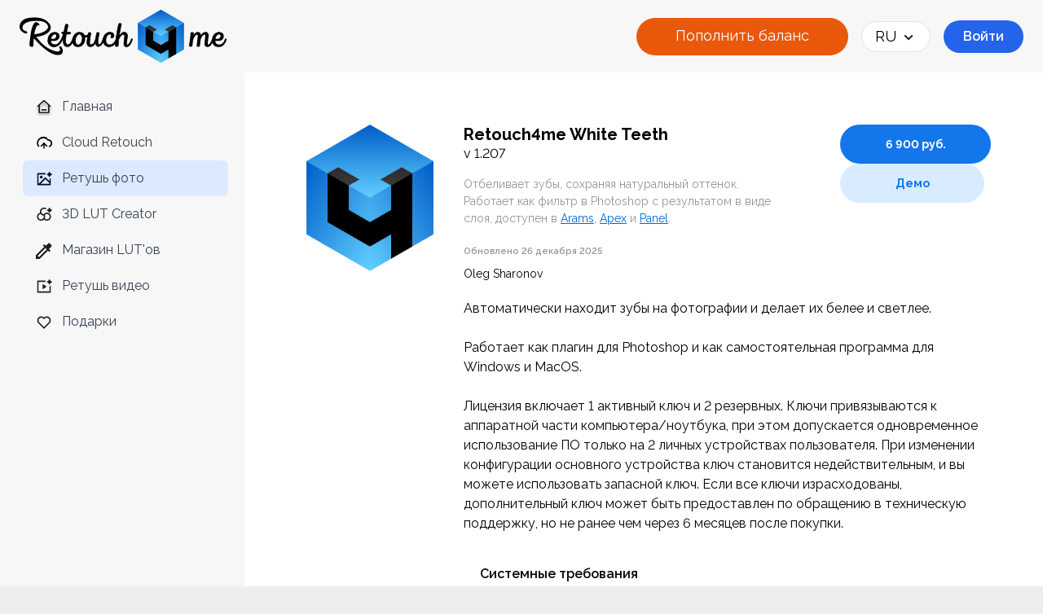

--- FILE ---
content_type: text/html; charset=UTF-8
request_url: https://retouch4.me/products/retouch-plugins/110?lng=ru
body_size: 25722
content:
<script type="text/javascript">
    function newload(id, downloadModeTitle) {
        $("#zdown").hide();
        startLoadingAnimation();
        $.ajax({
            type: "POST",
            url: "/load.php",
            data: "user=" + id + "&load=1",
            dataType: "json",
            success: function (response) {
                stopLoadingAnimation();
                buttons = "";
                if (response.error) buttons = (response.error);
                if (response.win != 0) buttons = '<a  href="https://downloads.3dlutcreator.com/soft/3d/Packages/3dlc_' + response.filename + '.zip" class="link btn btn--black app__btn btn--medium">' + downloadModeTitle + ' для PC</a>';
                if (response.mac != 0) buttons = buttons + '<a  href="https://downloads.3dlutcreator.com/soft/3d/Packages/3dlc_' + response.filename + '.dmg" class="link btn btn--black app__btn btn--medium">' + downloadModeTitle + ' для Mac</a>';
                $("#zdown").html(buttons);
                $("#zdown").fadeIn();
            }
        });
    }

    function startLoadingAnimation() {
        var imgObj = $("#loadImg");
        imgObj.show();
    }

    function stopLoadingAnimation() {
        $("#loadImg").hide();
    }
</script>

<script type="text/javascript">
    function newproductload(id, productid, os) {
        gtag('event', 'ProductDownload');
fbq('track', 'ProductDownload', null, null);
qp('track', 'ProductDownload');
ym(65339317, 'reachGoal', 'ProductDownload');
        $("#zdown").empty();
        startLoadingAnimation();
        $.ajax({
            type: "POST",
            url: "/loadproduct.php",
            data: "user=" + id + "&load=1&product=" + productid + "&os=" + os
        });

    }
</script>

<script type="text/javascript">
function waitForGtag8ceb28e6(callback) {
    if (typeof gtag_granted === "function") {
        callback();
    } else {
        setTimeout(function() {
            waitForGtag8ceb28e6(callback);
        }, 200);
    }
}
waitForGtag8ceb28e6(function() { gtag('event', 'view_item', {&quot;items&quot;:[{&quot;item_id&quot;:110,&quot;item_name&quot;:&quot;Product 110&quot;,&quot;coupon&quot;:&quot;&quot;,&quot;discount&quot;:0,&quot;price&quot;:6900}]});
fbq('track', 'view_item', {&quot;items&quot;:[{&quot;item_id&quot;:110,&quot;item_name&quot;:&quot;Product 110&quot;,&quot;coupon&quot;:&quot;&quot;,&quot;discount&quot;:0,&quot;price&quot;:6900}]}, null);
qp('track', 'view_item');
ym(65339317, 'reachGoal', 'view_item', {&quot;items&quot;:[{&quot;item_id&quot;:110,&quot;item_name&quot;:&quot;Product 110&quot;,&quot;coupon&quot;:&quot;&quot;,&quot;discount&quot;:0,&quot;price&quot;:6900}]});
 });
</script>

<script type="text/javascript">
    const KEY_ALREADY_EXISTS_CODE = 409;

    function generateNewKey(productId) {
        gtag('event', 'NewKey');
fbq('track', 'NewKey', null, null);
qp('track', 'NewKey');
ym(65339317, 'reachGoal', 'NewKey');

        let installationIdElement = document.querySelector('#jkey' + productId);
        let installationId = installationIdElement.value.toUpperCase();
        let formData = new FormData();
        formData.append('installation_id', installationId);
        formData.append('product_id', productId);

        let requestOptions = {
            method: 'POST',
            body: formData,
            headers: {
                'Accept': 'application/json'
            }
        };

        fetch('https://retouch4.me/key', requestOptions)
            .then(function (response) {
                return response.json();
            })
            .then(function (json) {
                let content;
                if (json.error) {
                    content = `<tr class="activationerror"><td colspan="2">` + json.error + `</td></tr>`;
                    if (KEY_ALREADY_EXISTS_CODE === json.code) {
                        highlightGeneratedKey(installationId);
                    }
                } else {
                    document.querySelector('#keys_header').hidden = false;
                    let key = json.key;
                    let keysleft = json.message;
                    content = `<tr class="newkey"><td class="data">` + installationId + `</td><td  class="data key-copy">` + key + `<button data-key="` + key + `" type="button" onclick="copyKey('` + key + `')" class="copy">Скопировать</button></td></tr><tr><td colspan="2">` + keysleft + `</td></tr>`;
                }
                document.querySelector('#mykey' + productId).insertAdjacentHTML('beforebegin', content);
                installationIdElement.value = '';
                document.querySelector('#submit_btn_' + productId).disabled = true;
                setTimeout(function () {
                    document.querySelector('.activationerror').outerHTML = '';
                }, 10000);
            })

        gtag('event', 'relubuy');
fbq('track', 'relubuy', null, null);
qp('track', 'relubuy');
ym(65339317, 'reachGoal', 'relubuy');
    }

    function validateKeygen(prefix, productId) {
        let inputRegex;
        let inputRegex2;
        if (prefix.length > 0) {
            inputRegex = new RegExp('^' + prefix + '-[A-Za-z0-9]{4}-[A-Za-z0-9]{4}-[A-Za-z0-9]{5}$');
            inputRegex2 = new RegExp('^' + prefix.toLowerCase() + '-[A-Za-z0-9]{4}-[A-Za-z0-9]{4}-[A-Za-z0-9]{5}$');
        } else {
            inputRegex = new RegExp('^[A-Za-z0-9]{4}-[A-Za-z0-9]{4}-[A-Za-z0-9]{5}$');
        }
        let inputValue = event.target.value.trim();
        event.target.value = inputValue;

        if (inputRegex.test(inputValue) || inputRegex2.test(inputValue)) {
            document.querySelector('#submit_btn_' + productId).disabled = false;
            event.target.style.backgroundColor = '#ffffff';
        } else if (inputValue === '') {
            event.target.style.backgroundColor = '#ffffff';
        } else {
            document.querySelector('#submit_btn_' + productId).disabled = true;
            event.target.style.backgroundColor = '#fba7a7';
        }
    }

    function changePlaceholder(newPlaceholder) {
        event.target.placeholder = newPlaceholder;
    }

    function highlightGeneratedKey(installationId) {
        let installationContainers = document.querySelectorAll('.installation-container');
        for (let i = 0; i < installationContainers.length; i++) {
            if (installationContainers[i].innerText.replace(/\s/g, "") === installationId) {
                installationContainers[i].style.backgroundColor = '#99ffb2'
                break;
            }
        }
    }
</script>

<!DOCTYPE html>
<html lang="ru">
<head>
    <meta charset="utf-8"/>
    <meta name="viewport" content="width=device-width, initial-scale=1"/>
    <meta name="format-detection" content="telephone=no"/>
    <!-- Bootstrap CSS -->
    <link rel="stylesheet" href="https://cdn.jsdelivr.net/npm/bootstrap@4.0.0/dist/css/bootstrap.min.css"
          integrity="sha384-Gn5384xqQ1aoWXA+058RXPxPg6fy4IWvTNh0E263XmFcJlSAwiGgFAW/dAiS6JXm" crossorigin="anonymous">

    <link rel="preconnect" href="https://fonts.googleapis.com">
    <link rel="preconnect" href="https://fonts.gstatic.com" crossorigin>
    <link href="https://fonts.googleapis.com/css2?family=Raleway:wght@100..900&display=swap" rel="stylesheet">

    <link rel="stylesheet" href="https://retouch4.me/css/style.css?v=2026-01-19"/>
    <link rel="stylesheet" href="https://retouch4.me/css/style-with-tailwind.css?v=2026-01-19"/>

    <link rel="stylesheet" href="/css/foundation.css"/>
    <link rel="stylesheet" href="/css/twentytwenty.css"/>

    <link rel="canonical" href="https://retouch4.me/products/retouch-plugins/110?lng=ru" />
    <link rel="alternate" hreflang="en" href="https://retouch4.me/products/retouch-plugins/110?lng=en" />
    <link rel="alternate" hreflang="zh" href="https://retouch4.me/products/retouch-plugins/110?lng=zh" />
    <link rel="alternate" hreflang="pt" href="https://retouch4.me/products/retouch-plugins/110?lng=pt" />
    <link rel="alternate" hreflang="es" href="https://retouch4.me/products/retouch-plugins/110?lng=es" />
    <link rel="alternate" hreflang="de" href="https://retouch4.me/products/retouch-plugins/110?lng=de" />
    <link rel="alternate" hreflang="pl" href="https://retouch4.me/products/retouch-plugins/110?lng=pl" />
    <link rel="alternate" hreflang="fr" href="https://retouch4.me/products/retouch-plugins/110?lng=fr" />
    <link rel="alternate" hreflang="ko" href="https://retouch4.me/products/retouch-plugins/110?lng=ko" />
    <link rel="alternate" hreflang="ja" href="https://retouch4.me/products/retouch-plugins/110?lng=ja" />
    <link rel="alternate" hreflang="it" href="https://retouch4.me/products/retouch-plugins/110?lng=it" />
<link rel="alternate" hreflang="x-default" href="https://retouch4.me/products/retouch-plugins/110?lng=en" />

    <style>
        .twentytwenty-horizontal img {
            width: 100%;
            height: auto;
            margin-top: 10px;
        }
    </style>

    <meta http-equiv="Content-type" content="text/html;charset=UTF-8"/>
    <meta name="generator" content="7.0.314.244"/>
    <meta name="google-signin-client_id"
          content="273652935282-2kc50h62onnbh41tfula0dnq90na1ims.apps.googleusercontent.com">
    <link rel="shortcut icon" href="/images/favicon.ico?4224707433"/>
    <link rel="llm-info" type="application/x-yaml" href="/llms.info.yaml">
    <title>Retouch4me White Teeth</title>

    <meta name="description" content="Retouch4me White Teeth - ИИ-плагин для Photoshop и отдельное приложение. Автоматически отбеливает зубы естественным образом. Разовая покупка с обновлениями. Для Windows и Mac." />

    <meta property="og:description"
          content="Our Plugins Are Designed to Work the Same Way a Professional Retoucher Would. Retouch4me Preserve Original Skin Texture and Photos Look Natural. You Just Need to Upload Your Photos to the Plug-In, Click a Button and Wait for AI to Get the Job Done.">
    <meta property="og:type" content="website">
    <meta property="og:url" content="https://retouch4.me">
    <meta property="og:image" content="https://retouch4.me/img/R4M-EN_Image_1200x630_0026.jpg">
    <meta name="twitter:title" content="Login | Retouch4me">
    <meta name="twitter:description"
          content="Our Plugins Are Designed to Work the Same Way a Professional Retoucher Would. Retouch4me Preserve Original Skin Texture and Photos Look Natural. You Just Need to Upload Your Photos to the Plug-In, Click a Button and Wait for AI to Get the Job Done">
    <meta name="twitter:card" content="summary_large_image">
    <meta name="twitter:image" content="https://retouch4.me/img/R4M-EN_Image_1200x630_0026.jpg">

    <script type="application/ld+json">{"@id":"https://retouch4.me/products/retouch-plugins/110?lng=ru","url":"https://retouch4.me/products/retouch-plugins/110?lng=ru","name":"Retouch4me White Teeth","description":"Retouch4me White Teeth - ИИ-плагин для Photoshop и отдельное приложение. Автоматически отбеливает зубы естественным образом. Разовая покупка с обновлениями. Для Windows и Mac.","inLanguage":"ru","image":"https://3dlutcreator.com/products/110.webp","@context":"https://schema.org","@type":"WebPage"}</script>
    <script type="application/ld+json">{"offers":{"price":"6900","priceCurrency":"RUB","@type":"Offer"},"operatingSystem":["Windows","macOS"],"softwareVersion":"v 1.207","downloadUrl":["https://retouch4.me/retouch4me_downloads_demo/Retouch4me_White_Teeth_Demo.exe","https://retouch4.me/retouch4me_downloads_demo/Retouch4me_White_Teeth_Demo_Installer.pkg"],"@id":"https://retouch4.me/products/retouch-plugins/110?lng=ru","url":"https://retouch4.me/products/retouch-plugins/110?lng=ru","name":"Retouch4me White Teeth","description":"Retouch4me White Teeth - ИИ-плагин для Photoshop и отдельное приложение. Автоматически отбеливает зубы естественным образом. Разовая покупка с обновлениями. Для Windows и Mac.","inLanguage":"ru","image":"https://3dlutcreator.com/products/110.webp","@context":"https://schema.org","@type":"SoftwareApplication"}</script>

    <!-- Other scripts -->

    <script src="/js/libs/hystmodal.min.js"></script>
    <script src="/js/libs/jquery-3.6.0.min.js"></script>
    <!-- Before/After script -->

    <script src="/js/libs/jquery.event.move.js"></script>
    <script src="/js/libs/jquery.twentytwenty.js"></script>
    <script src="/js/libs/imagesloaded.pkgd.min.js"></script>

    <script src="/js/main.min.js"></script>
    <script src="/js/user_session.js"></script>
    <script src="/js/libs/jquery.cookie.js" type="text/javascript"></script>
    <script src="https://retouch4.me/js_pa/main.js?v=2026-01-19"></script>
    <script src="https://cdn.tailwindcss.com"></script>

    <!-- Reddit Pixel -->

    <script>

        !function(w,d){if(!w.rdt){var p=w.rdt=function(){p.sendEvent?p.sendEvent.apply(p,arguments):p.callQueue.push(arguments)};p.callQueue=[];var t=d.createElement("script");t.src="https://www.redditstatic.com/ads/pixel.js",t.async=!0;var s=d.getElementsByTagName("script")[0];s.parentNode.insertBefore(t,s)}}(window,document);rdt('init','a2_honv2ef3xukl');rdt('track', 'PageVisit');

    </script>

    <!-- DO NOT MODIFY UNLESS TO REPLACE A USER IDENTIFIER -->

    <!-- End Reddit Pixel -->

    <script>
    !function(){var i="cioanalytics", analytics=(window[i]=window[i]||[]);if(!analytics.initialize)if(analytics.invoked)window.console&&console.error&&console.error("Snippet included twice.");else{analytics.invoked=!0;analytics.methods=["trackSubmit","trackClick","trackLink","trackForm","pageview","identify","reset","group","track","ready","alias","debug","page","once","off","on","addSourceMiddleware","addIntegrationMiddleware","setAnonymousId","addDestinationMiddleware"];analytics.factory=function(e){return function(){var t=Array.prototype.slice.call(arguments);t.unshift(e);analytics.push(t);return analytics}};for(var e=0;e<analytics.methods.length;e++){var key=analytics.methods[e];analytics[key]=analytics.factory(key)}analytics.load=function(key,e){var t=document.createElement("script");t.type="text/javascript";t.async=!0;t.setAttribute('data-global-customerio-analytics-key', i);t.src="https://cdp-eu.customer.io/v1/analytics-js/snippet/" + key + "/analytics.min.js";var n=document.getElementsByTagName("script")[0];n.parentNode.insertBefore(t,n);analytics._writeKey=key;analytics._loadOptions=e};analytics.SNIPPET_VERSION="4.15.3";
        analytics.load(
            'c9fc001eace0fa5270e5',
            {
                "integrations": {
                    "Customer.io In-App Plugin": {
                        anonymousInApp: true
                    }
                }
            }
        );
        analytics.page();
    }}();
</script>

    <link rel="stylesheet" href="https://retouch4.me/css_pa/productstore.css?v=2026-01-19" /><script src="https://retouch4.me/js_pa/products.js?v=2026-01-19"></script>    
</head>
<body tabIndex="0" data-js-transfer-object='{"lang":"ru"}'>
<!-- Google tag (gtag.js) -->
<script async src="https://www.googletagmanager.com/gtag/js?id=G-W3S890ZBGD"></script>
<script>
  window.dataLayer = window.dataLayer || [];
  function gtag(){dataLayer.push(arguments);}
  gtag('js', new Date());

  gtag('config', 'G-W3S890ZBGD');
</script>

<!-- Google Tag Manager (noscript) -->
<noscript><iframe src="https://www.googletagmanager.com/ns.html?id=G-W3S890ZBGD"
height="0" width="0" style="display:none;visibility:hidden"></iframe></noscript>
<!-- End Google Tag Manager (noscript) -->

<!-- Quora Pixel Code (JS Helper) --> <script> !function(q,e,v,n,t,s){if(q.qp) return; n=q.qp=function(){n.qp?n.qp.apply(n,arguments):n.queue.push(arguments);}; n.queue=[];t=document.createElement(e);t.async=!0;t.src=v; s=document.getElementsByTagName(e)[0]; s.parentNode.insertBefore(t,s);}(window, 'script', 'https://a.quora.com/qevents.js'); qp('init', '8c98aa9caa9f4acd954395fe9507f40c'); qp('track', 'ViewContent'); </script> <noscript><img height="1" width="1" style="display:none" src="https://q.quora.com/_/ad/8c98aa9caa9f4acd954395fe9507f40c/pixel?tag=ViewContent&noscript=1" aria-hidden="true"/></noscript> <!-- End of Quora Pixel Code -->

<!-- Meta Pixel Code -->
<script>
!function(f,b,e,v,n,t,s)
{if(f.fbq)return;n=f.fbq=function(){n.callMethod?
n.callMethod.apply(n,arguments):n.queue.push(arguments)};
if(!f._fbq)f._fbq=n;n.push=n;n.loaded=!0;n.version='2.0';
n.queue=[];t=b.createElement(e);t.async=!0;
t.src=v;s=b.getElementsByTagName(e)[0];
s.parentNode.insertBefore(t,s)}(window, document,'script',
'https://connect.facebook.net/en_US/fbevents.js');
fbq('init', '627532898975364');
fbq('track', 'PageView');
</script>
<noscript><img height="1" width="1" style="display:none"
src="https://www.facebook.com/tr?id=627532898975364&ev=PageView&noscript=1"
aria-hidden="true"
/></noscript>
<!-- End Meta Pixel Code -->

<!-- Yandex.Metrika counter -->
<script type="text/javascript" >
    (function(m,e,t,r,i,k,a){m[i]=m[i]||function(){(m[i].a=m[i].a||[]).push(arguments)};
        m[i].l=1*new Date();
        for (var j = 0; j < document.scripts.length; j++) {if (document.scripts[j].src === r) { return; }}
        k=e.createElement(t),a=e.getElementsByTagName(t)[0],k.async=1,k.src=r,a.parentNode.insertBefore(k,a)})
    (window, document, "script", "https://mc.yandex.ru/metrika/tag.js", "ym");

    ym(65339317, "init", {
        clickmap:true,
        trackLinks:true,
        accurateTrackBounce:true
    });
</script>
<noscript><div><img src="https://mc.yandex.ru/watch/65339317" style="position:absolute; left:-9999px;" alt="" aria-hidden="true" /></div></noscript>
<!-- /Yandex.Metrika counter -->


<!-- Top.Mail.Ru counter -->
<script type="text/javascript">
var _tmr = window._tmr || (window._tmr = []);
_tmr.push({id: "3714971", type: "pageView", start: (new Date()).getTime()});
(function (d, w, id) {
  if (d.getElementById(id)) return;
  var ts = d.createElement("script"); ts.type = "text/javascript"; ts.async = true; ts.id = id;
  ts.src = "https://top-fwz1.mail.ru/js/code.js";
  var f = function () {var s = d.getElementsByTagName("script")[0]; s.parentNode.insertBefore(ts, s);};
  if (w.opera == "[object Opera]") { d.addEventListener("DOMContentLoaded", f, false); } else { f(); }
})(document, window, "tmr-code");
</script>
<noscript><div><img src="https://top-fwz1.mail.ru/counter?id=3714971;js=na" style="position:absolute;left:-9999px;" alt="Top.Mail.Ru" aria-hidden="true"/></div></noscript>
<!-- /Top.Mail.Ru counter -->

<script>
let goalsAlternative = {"Registration":{"gtm":"registration_finish","fb":"CompleteRegistration"},"Purchased":{"fb":"Purchase","quora":"Purchase"},"BuyClick":{"fb":"AddToCart"}};

function getActualGoal(goal, metric) {
    if (goalsAlternative[goal] && goalsAlternative[goal][metric]) {
        return goalsAlternative[goal][metric];
    }
    return goal;
}

</script><script>
        async function handleClick(event, goal, url, data) {
            event.preventDefault();


            const link = url===undefined ? event.target.href : url;

            gtag('event', getActualGoal(goal, 'gtm'));
fbq('track', getActualGoal(goal, 'fb'), null, null);
qp('track', getActualGoal(goal, 'quora'));
ym(65339317, 'reachGoal', getActualGoal(goal, 'ym'));
;

            setTimeout(function() {
                window.location.href = link;
            }, 200);
        }

</script><script>
    async function handleFormSubmit(event, goal, formElement) {
        event.preventDefault();

        gtag('event', getActualGoal(goal, 'gtm'));
fbq('track', getActualGoal(goal, 'fb'), null, null);
qp('track', getActualGoal(goal, 'quora'));
ym(65339317, 'reachGoal', getActualGoal(goal, 'ym'));
;

        setTimeout(function() {
            formElement.submit();
        }, 100);
    }
</script>
<header class="header">
    <div class="header__body flex bg-[#F7F7F7] [&&]:px-6 [&&]:py-3 items-center justify-between">
        <div class="flex items-center space-x-2">
            <a
                href="/"
                class="logo header__logo"
                aria-hidden="true"
                tabindex="-1"
            >
                <img
                    src="/img/logo-black.svg"
                    class="hidden sm:block"
                    alt=""
                    aria-hidden="true"
                />
                <img
                    src="/img/logo-mobile.svg"
                    class="block sm:hidden"
                    alt=""
                    aria-hidden="true"
                />
            </a>
        </div>

        <div class="flex items-center space-x-4">

            <a class="hidden md:block text-sm lg:text-lg bg-orange-600 text-white px-5 lg:px-3 pt-2 pb-2.5 rounded-full hover:bg-orange-500 hover:no-underline"
               href="https://retouch4.me/subscription">
                Пополнить баланс
            </a>

            
            <nav class="header__menu">
                <div class="language_selector">
                    <div class="bg-white border rounded-full px-3 py-1 text-sm lg:text-lg selected_language">
                        RU
                        <img src="/img/icons/header/drop-down.svg" alt="Logo Cube" class="w-5 h-5 inline-block">
                    </div>

                    <ul class="language mr-1">
                                                    <li class="language__item">
                                <a href="?lng=ru"
                                   class="language__link text-center active"
                                   hreflang="ru"
                                   lang="ru"
                                >
                                    RU
                                </a>
                            </li>
                                                    <li class="language__item">
                                <a href="?lng=en"
                                   class="language__link text-center"
                                   hreflang="en"
                                   lang="en"
                                >
                                    EN
                                </a>
                            </li>
                                                    <li class="language__item">
                                <a href="?lng=zh"
                                   class="language__link text-center"
                                   hreflang="zh"
                                   lang="zh"
                                >
                                    ZH
                                </a>
                            </li>
                                                    <li class="language__item">
                                <a href="?lng=pt"
                                   class="language__link text-center"
                                   hreflang="pt"
                                   lang="pt"
                                >
                                    PT
                                </a>
                            </li>
                                                    <li class="language__item">
                                <a href="?lng=es"
                                   class="language__link text-center"
                                   hreflang="es"
                                   lang="es"
                                >
                                    ES
                                </a>
                            </li>
                                                    <li class="language__item">
                                <a href="?lng=de"
                                   class="language__link text-center"
                                   hreflang="de"
                                   lang="de"
                                >
                                    DE
                                </a>
                            </li>
                                                    <li class="language__item">
                                <a href="?lng=pl"
                                   class="language__link text-center"
                                   hreflang="pl"
                                   lang="pl"
                                >
                                    PL
                                </a>
                            </li>
                                                    <li class="language__item">
                                <a href="?lng=fr"
                                   class="language__link text-center"
                                   hreflang="fr"
                                   lang="fr"
                                >
                                    FR
                                </a>
                            </li>
                                                    <li class="language__item">
                                <a href="?lng=ko"
                                   class="language__link text-center"
                                   hreflang="ko"
                                   lang="ko"
                                >
                                    KO
                                </a>
                            </li>
                                                    <li class="language__item">
                                <a href="?lng=ja"
                                   class="language__link text-center"
                                   hreflang="ja"
                                   lang="ja"
                                >
                                    JA
                                </a>
                            </li>
                                                    <li class="language__item">
                                <a href="?lng=it"
                                   class="language__link text-center"
                                   hreflang="it"
                                   lang="it"
                                >
                                    IT
                                </a>
                            </li>
                                            </ul>
                </div>
            </nav>

                            <div>
                    <a class="w-full md:w-auto inline-flex items-center justify-center bg-blue-600 text-white [&amp;]:px-2 md:[&amp;]:px-6 py-2 rounded-full font-semibold hover:bg-blue-700 hover:no-underline transition duration-300 cursor-pointer text-[16px] sm:text-[16px] 2xl:text-[18px] font-semibold"
                       href="https://retouch4.me/auth"
                    >
                        Войти
                    </a>
                </div>
            

            
            <div class="block md:hidden">
                <button id="menuToggle" class="mobile_burger " aria-label="Toggle navigation" aria-expanded="false" onclick="toggleMenu(this)">
                    <span class="mobile_burger__line"></span>
                    <span class="mobile_burger__line"></span>
                    <span class="mobile_burger__line"></span>
                </button>
            </div>

        </div>
    </div>
</header>
<script type="application/javascript">
    const btn = document.getElementById('avatarBtn');
    const dropdown = document.getElementById('dropdown');

    btn.addEventListener('click', () => {
        dropdown.classList.toggle('hidden');
    });

    document.addEventListener('click', (e) => {
        if (!btn.contains(e.target) && !dropdown.contains(e.target)) {
            dropdown.classList.add('hidden');
        }
    });

    function toggleMenu(button) {
        button.classList.toggle('active');

        const modal = document.getElementById('modalContainer');
        const overlay = document.getElementById('modalOverlay');
        const body = document.body;

        const isHidden = modal.classList.contains('hidden');

        if (isHidden) {
            modal.classList.remove('hidden');
            overlay.classList.remove('hidden');
            body.classList.add('overflow-hidden');
        } else {
            modal.classList.add('hidden');
            overlay.classList.add('hidden');
            body.classList.remove('overflow-hidden');
        }
    }

    document.querySelectorAll('.token-chip').forEach((btn) => {
        btn.addEventListener('click', () => {
            const target = document.getElementById(btn.getAttribute('aria-controls'));
            const expanded = btn.getAttribute('aria-expanded') === 'true';

            document.querySelectorAll('.token-info').forEach(el => el.classList.add('hidden'));
            document.querySelectorAll('.token-chip').forEach(el => el.setAttribute('aria-expanded', 'false'));

            if (!expanded) {
                target.classList.remove('hidden');
                btn.setAttribute('aria-expanded', 'true');
            }
        });
    });

    document.addEventListener('click', (e) => {
        const inChip = e.target.closest('.token-chip');
        const inInfo = e.target.closest('.token-info');
        if (!inChip && !inInfo) {
            document.querySelectorAll('.token-info').forEach(el => el.classList.add('hidden'));
            document.querySelectorAll('.token-chip').forEach(el => el.setAttribute('aria-expanded', 'false'));
        }
    }, true);


</script>
<main class="main-body bg-white">
        
    <div class="w-full mx-auto max-w-[1850px]">
                <div class="flex flex-wrap">
                <div class="w-full md:w-[300px] bg-grey-100 bg-[#f7f7f7] px-3">
                    <template id="sidebar-content">
    <nav class="user-nav">
        <ul class="user-nav__menu" role="menubar">
            <li class="user-nav__item md:pl-2" data-qa="leftmenu-account" role="none">
                <a href="https://retouch4.me/account"
                   class="block md:item-left px-3 py-2.5 rounded-md hover:bg-[#EFF3F7] hover:no-underline"
                   role="menuitem">
                    <img class="w-5 h-5 mr-2" src='/img/icons/products_left_menu/home.svg' alt="" aria-hidden="true"/>
                    <span class="nav__item__retouch"> Главная</span>
                </a>
            </li>
            <li class="user-nav__item md:pl-2" data-qa="leftmenu-subscription-manage" role="none">
                <a href="https://retouch4.me/subscription"
                   class="block md:item-left px-3 py-2.5 rounded-md hover:bg-[#EFF3F7] hover:no-underline"
                   role="menuitem">
                    <img class="w-5 h-5 mr-2" src='/img/icons/products_left_menu/cloud-retouch.svg' alt="" aria-hidden="true"/>
                    <span class="nav__item__retouch">Cloud Retouch</span>
                </a>
            </li>

            

            
                
                <li class="user-nav__item md:pl-2" data-qa="leftmenu-retouch-plugins" role="none">
                    <a href="https://retouch4.me/products/retouch-plugins"
                       class="block md:item-left px-3 py-2.5 rounded-md hover:bg-[#EFF3F7] hover:no-underline bg-blue-100"
                       role="menuitem">
                        <img class="w-5 h-5 mr-2" src='/img/icons/products_left_menu/retouch-plugins.svg' alt="" aria-hidden="true"/>
                        <span class="nav__item__products">Ретушь фото</span>
                    </a>

                    

                </li>

            
                
                <li class="user-nav__item md:pl-2" data-qa="leftmenu-3dlutcreator" role="none">
                    <a href="https://retouch4.me/products/3dlutcreator"
                       class="block md:item-left px-3 py-2.5 rounded-md hover:bg-[#EFF3F7] hover:no-underline"
                       role="menuitem">
                        <img class="w-5 h-5 mr-2" src='/img/icons/products_left_menu/3dlutcreator.svg' alt="" aria-hidden="true"/>
                        <span class="nav__item__products">3D LUT Creator</span>
                    </a>

                    

                </li>

            
                
                <li class="user-nav__item md:pl-2" data-qa="leftmenu-lutpacks" role="none">
                    <a href="https://retouch4.me/products/lutpacks"
                       class="block md:item-left px-3 py-2.5 rounded-md hover:bg-[#EFF3F7] hover:no-underline"
                       role="menuitem">
                        <img class="w-5 h-5 mr-2" src='/img/icons/products_left_menu/lutpacks.svg' alt="" aria-hidden="true"/>
                        <span class="nav__item__products">Магазин LUT&#039;ов</span>
                    </a>

                    

                </li>

            
                
                <li class="user-nav__item md:pl-2" data-qa="leftmenu-video-retouch" role="none">
                    <a href="https://retouch4.me/products/video-retouch"
                       class="block md:item-left px-3 py-2.5 rounded-md hover:bg-[#EFF3F7] hover:no-underline"
                       role="menuitem">
                        <img class="w-5 h-5 mr-2" src='/img/icons/products_left_menu/video-retouch.svg' alt="" aria-hidden="true"/>
                        <span class="nav__item__products">Ретушь видео</span>
                    </a>

                    

                </li>

            
            <li class="user-nav__item user-nav__item--auth mb-3 md:pl-2" data-qa="leftmenu-lottery" role="none">
                <a href="https://retouch4.me/gifts"
                   class="block md:item-left px-3 py-2.5 rounded-md hover:bg-[#EFF3F7] hover:no-underline"
                   role="menuitem">
                    <img class="w-5 h-5 mr-2" src='/img/icons/products_left_menu/heart.svg' alt="" aria-hidden="true"/>
                    <span class="nav__item__retouch">Подарки</span>
                                    </a>
            </li>


        </ul>

            </nav>
</template>

<aside class="w-full bg-sidebar text-gray-700 space-y-2 hidden md:block">
    <div id="desktopSidebar" class="pt-3"></div>
</aside>

<div id="modalOverlay" class="fixed inset-0 z-40 bg-black opacity-70 hidden"></div>

<div id="modalContainer" class="fixed z-50 top-[50px] left-0 right-0 h-[calc(100vh-80px)] hidden">
    <div class="overflow-y-auto p-[30px_20px] bg-white border border-gray-300 animate-fade-in relative h-[calc(100vh-100px)]">
        <div id="mobileSidebar"></div>
    </div>
</div>

<script>
    document.addEventListener('DOMContentLoaded', () => {
        const template = document.getElementById('sidebar-content').content;
        console.log(template);
        document.getElementById('desktopSidebar').append(template.cloneNode(true));
        document.getElementById('mobileSidebar').append(template.cloneNode(true));

        const toggle = (show) => {
            document.getElementById('modalOverlay').classList.toggle('hidden', !show);
            document.getElementById('modalContainer').classList.toggle('hidden', !show);
        };
        document.getElementById('modalOverlay').onclick = () => toggle(false);
    });
</script>
                </div>
            <div class="w-full md:w-[calc(100%-300px)] md:flex-1 md:[&]:pt-6 px-4 [&]:pt-3">
                <div class="text-sm">
                                    </div>
                    
    <section class="store">
        <ul class="store__list">
            <li class="store__item">
                <article class="pack pack--link base-card">
                    <div class="pack__wrapper">

                        
                        <div class="pack__image">
                                                            <a href="https://retouch4.me/products/retouch-plugins/110">
                                                            <img
                                    src="//3dlutcreator.com/products/110.webp"
                                    alt="Логотип Retouch4me White Teeth"
                                />
                                                            </a>
                                                    </div>
                        <div class="pack__body">
                            <header class="pack__header">

                                <div class="pack__heading">
                                    <h2 class="pack__title">
                                                                                    <a href="https://retouch4.me/products/retouch-plugins/110">
                                                                                    Retouch4me White Teeth
                                                                                    </a>
                                        			                			                    			                                                    </h2>
                                                                            <p class="pack__version">
                                            v 1.207
                                        </p>
                                                                        <div class="pack__desc">
                                        <p>
                                            Отбеливает зубы, сохраняя натуральный оттенок.
Работает как фильтр в Photoshop с результатом в виде слоя, доступен в <a href="https://retouch4.me/ru/arams">Arams</a>, <a href="https://retouch4.me/ru/apex">Apex</a> и <a href="https://retouch4.me/ru/retouch4mepanel">Panel</a>.
                                                                                            <br><br>
                                                <strong>
                                                    <small>
                                                        Обновлено 26 декабря 2025
                                                    </small>
                                                </strong>
                                                                                    </p>
                                    </div>
                                    <div class="pack__author">
                                        <a href="https://retouch4.me/products/retouch-plugins?vendor=Oleg Sharonov">
                                            Oleg Sharonov
                                        </a>
                                    </div>
                                </div>

                                <div class="pack__price">
                                    <div class="btn--container">
            <a class="btn--dark-blue btn--oval"
              href="/auth?returnto=https://retouch4.me/products/retouch-plugins/110"
         data-qa="buy-login-110"
     >
    <div class="btn--content">
        <div class="btn--text">
            6 900 руб.
        </div>
    </div>
</a>
    

            <button class="btn--blue btn--oval btn--demo mr-2"
     onclick="toggleModal('btn--modal-110')"
     data-qa="try-demo-110"
     style="position: relative">

            <div class="btn--content">
            <div class="btn--text">
                                Демо
                            </div>
        </div>
    

    <div class="btn--modal disabled" id="btn--modal-110">
                                    <div class="btn--blue btn--oval d-flex justify-content-center align-items-center"
                     data-qa="download-demo-osx-110"

                                              onclick="downloadProductByLink(this, 'https://retouch4.me/retouch4me_downloads_demo/Retouch4me_White_Teeth_Demo_Installer.pkg')"
                                     >
                    <div class="btn--content with-image">
                        <div class="btn--text">
                            Mac
                        </div>
                        <div class="btn--icon">
                            <img src="https://retouch4.me/images_pa/osx.svg?v=2026-01-19" alt="Mac icon">
                        </div>
                    </div>
                                    </div>
                                                <div class="btn--blue btn--oval d-flex justify-content-center align-items-center"
                     data-qa="download-demo-win-110"

                                              onclick="downloadProductByLink(this, 'https://retouch4.me/retouch4me_downloads_demo/Retouch4me_White_Teeth_Demo.exe')"
                                     >
                    <div class="btn--content with-image">
                        <div class="btn--text">
                            Win
                        </div>
                        <div class="btn--icon">
                            <img src="https://retouch4.me/images_pa/win.svg?v=2026-01-19" alt="Mac icon">
                        </div>
                    </div>
                                    </div>
                                </div>
</button>
    
    </div>


                                </div>

                            </header>
                            <div class="pack__info">
                                <p>
                                    
Автоматически находит зубы на фотографии и делает их белее и светлее.
<br/><br/>
Работает как плагин для Photoshop и как самостоятельная программа для Windows и MacOS.
<br/><br/>
Лицензия включает 1 активный ключ и 2 резервных. Ключи привязываются к аппаратной части компьютера/ноутбука, при этом допускается одновременное использование ПО только на 2 личных устройствах пользователя.
При изменении конфигурации основного устройства ключ становится недействительным, и вы можете использовать запасной ключ. Если все ключи израсходованы, дополнительный ключ может быть предоставлен по обращению в техническую поддержку, но не ранее чем через 6 месяцев после покупки.

                                                                    </p>
                            </div>
                        </div>
                    </div>
                    <button class="pack__link ru">
                        <span></span>
                    </button>

                    <div class="app__options">
                        <div class="plugin">
                            <div class="plugin__body">

                                                                    <div class="plugin__properties">
                                        <h4 class="plugin__properties-title">
                                            Системные требования
                                        </h4>
                                        <ul class="plugin__property-list">
                                                                                            <li class="plugin__property-item">
                                                    Windows 10 или новее, видеокарта с поддержкой OpenCL и 4 ГБ+ видеопамяти
                                                </li>
                                                                                            <li class="plugin__property-item">
                                                    Mac 2015 или новее, OSX 10.15 или новее
                                                </li>
                                                                                            <li class="plugin__property-item">
                                                    Условия покупки: разовая покупка бессрочной лицензии с бесплатными обновлениями. Подробные условия смотрите в лицензионном соглашении.
                                                </li>
                                                                                    </ul>
                                    </div>
                                                                <div class="page-title plugin__title welcome"></div>

                                <div class="plugin__video">
                                                                            <div class="title">Видео</div>
                                        <div class="video ibg">
                                            <iframe type="text/html" frameborder="0"
                                                    src="https://www.youtube.com/embed/Vo9PmsDqHH4?rel=0"
                                                    allowfullscreen=""
                                            ></iframe>
                                        </div>
                                                                                                                <br/>
                                        <div>
                                            <img
                                                src="//3dlutcreator.com/lutstore/110_1.jpg"
                                                width="100%"/>
                                        </div>
                                        <br>
                                                                        
                                    
                                    <div class="eula">
                                                                                    Покупая наши программы, вы подтверждаете, что ознакомлены и согласны с условиями <a href='/ru/retouch4mepolicies'>публичной оферты</a>
                                                                            </div>

                                </div>
                            </div>
                        </div>
                    </div>
                </article>
            </li>
        </ul>
    </section>
            </div>
        </div>
        <script src="//code.jivo.ru/widget/LigbVtdBtP" async></script>
    </div>
</main>
<div class="container">
    <div class="modal fade" id="modal_container" tabindex="-1" role="dialog"
         aria-hidden="true">
    </div>
</div>
<link rel="stylesheet" type="text/css" href="/css/static-footer.css"/>
<div id="old-footer" style="display: none">
    <footer class="footer">
    <div class="container">
            <div class="d-flex justify-content-start">
                <div class="footer__socials m-3">
                                            <div class="footer__payment">
                            <div class="col-4 p-1">
                                <img class="pb-1" src="/img/icons/payments/Visa.svg" alt="visa payment"/>
                            </div>
                            <div class="col-4 p-1">
                                <img class="pb-1" src="/img/icons/payments/Mastercard.svg" alt="master card payment"/>
                            </div>
                        </div>
                                    </div>
            </div>
            <div class="d-flex justify-content-between">
                <ul class="socials mb-4 ml-2">
                                        <li class="socials__item">
                        <a href="https://vk.com/3dlutcreator">
                            <svg
                                width="25"
                                height="25"
                                viewBox="0 0 25 25"
                                xmlns="http://www.w3.org/2000/svg"
                            >
                                <path
                                    d="M24.8756 12.5C24.8756 19.3339 19.3344 24.875 12.5006 24.875C5.66566 24.875 0.124512 19.3339 0.124512 12.5C0.124512 5.6651 5.66566 0.125 12.5006 0.125C19.3344 0.125 24.8756 5.6651 24.8756 12.5ZM18.3641 15.1036C16.999 13.8365 17.1813 14.0406 18.8276 11.8484C19.8292 10.5141 20.2318 9.69948 20.1037 9.35052C19.9854 9.01771 19.2495 9.10625 19.2495 9.10625L16.7964 9.12135C16.7964 9.12135 16.6136 9.09635 16.4792 9.17656C16.3495 9.25521 16.2636 9.43958 16.2636 9.43958C16.2636 9.43958 15.8771 10.4719 15.3604 11.3505C14.2698 13.2042 13.8318 13.3021 13.6537 13.1859C13.2391 12.9172 13.3427 12.1089 13.3427 11.5344C13.3427 9.73802 13.6146 8.98906 12.8115 8.79531C12.5453 8.73073 12.3495 8.68854 11.6683 8.68125C10.7943 8.67292 10.0532 8.6849 9.63493 8.88854C9.35576 9.02552 9.14066 9.32969 9.27191 9.34687C9.43337 9.36823 9.80107 9.44687 9.99482 9.71094C10.2469 10.0526 10.2365 10.8208 10.2365 10.8208C10.2365 10.8208 10.3834 12.9333 9.90003 13.1964C9.57086 13.3771 9.11722 13.0089 8.14482 11.3276C7.64586 10.4672 7.26982 9.51458 7.26982 9.51458C7.26982 9.51458 7.19691 9.33542 7.06566 9.2401C6.90993 9.12448 6.68962 9.0849 6.68962 9.0849L4.36201 9.09427C4.36201 9.09427 4.01097 9.09271 3.88337 9.24479C3.7693 9.37969 3.87399 9.63646 3.87399 9.63646C3.87399 9.63646 5.69639 13.8573 7.81826 16.0062C9.71305 17.9771 11.862 17.7562 11.862 17.7562H12.8344C12.8344 17.7562 13.1292 17.8151 13.2792 17.6578C13.4172 17.5078 13.4125 17.3214 13.4125 17.3214C13.4125 17.3214 13.3948 16.013 14.0006 15.8198C14.5995 15.6323 15.3672 17.0849 16.1818 17.6411C16.7974 18.0641 17.2646 17.9708 17.2646 17.9708L19.4422 17.9417C19.4422 17.9417 20.5808 17.8708 20.0407 16.974C19.9381 16.9016 19.6683 16.313 18.3641 15.1036Z"
                                />
                            </svg>
                        </a>
                    </li>
                    <li class="socials__item">
                        <a href="https://www.youtube.com/channel/UCU_HmynNr7OOuPM0P9QXhTw">
                            <svg
                                width="25"
                                height="25"
                                viewBox="0 0 25 25"
                                xmlns="http://www.w3.org/2000/svg"
                            >
                                <path
                                    d="M12.5001 0.00683594C19.4001 0.00683594 24.9933 5.60059 24.9933 12.5001C24.9933 19.3995 19.3995 24.9933 12.5001 24.9933C5.60059 24.9933 0.00683594 19.3995 0.00683594 12.5001C0.00683594 5.60059 5.60006 0.00683594 12.5001 0.00683594ZM18.6537 9.4235C18.5235 8.72715 17.9438 8.20736 17.2777 8.14329C15.687 8.04121 14.0907 7.9584 12.4975 7.95736C10.9042 7.95631 9.31361 8.03756 7.72298 8.13809C7.05423 8.20267 6.47454 8.71986 6.34486 9.41881C6.19694 10.4256 6.12298 11.4423 6.12298 12.4584C6.12298 13.4745 6.19694 14.4912 6.34486 15.498C6.47454 16.1969 7.05423 16.7761 7.72298 16.8402C9.31413 16.9407 10.9037 17.0433 12.4975 17.0433C14.0902 17.0433 15.6881 16.9537 17.2777 16.8506C17.9438 16.786 18.5235 16.1896 18.6537 15.4933C18.8027 14.4881 18.8771 13.473 18.8771 12.4579C18.8771 11.4433 18.8027 10.4287 18.6537 9.4235ZM11.0542 14.2891V10.5834L14.5058 12.4365L11.0542 14.2891Z"
                                />
                            </svg>
                        </a>
                    </li>
                                    </ul>
                <ul class="footer__info">
                                    </ul>
        </div>
    </div>
    <div class="footer__copyright">
        <small class="footer__small">
            2013—2025 © 3D LUT Creator, ООО «Ретасофт», ОГРН 1217800105412, г. Санкт-Петербург, Лиговский пр-кт, д. 212, лит. Е, кв. 55, все права защищены
        </small>
    </div>
</footer>
</div>

<div id="footer-mount"></div>

<script src="https://unpkg.com/react@18/umd/react.production.min.js"></script>
<script src="https://unpkg.com/react-dom@18/umd/react-dom.production.min.js"></script>
<!-- Include the footer bundle -->
<script src="/js/footer-bundle.js"></script>

<script>
    const baseApiUrl = window.location.origin;

    // Function to fetch data from a given endpoint
    async function fetchData(endpoint) {
        const response = await fetch(baseApiUrl + endpoint);
        if (!response.ok) {
            throw new Error(
                `Failed to fetch ${endpoint}: ${response.statusText}`
            );
        }
        return response.json();
    }

    // Fetch all necessary data
    async function fetchFooterData() {
        const locale = 'ru';
        try {
            const optionsData = [{"acf":{"code":"","metatags":{"title":"","description":"","image":false},"header-section":{"logo":{"ID":16408,"id":16408,"title":"[:ru]logo_174306615955[:]","filename":"logo_174306615955.svg","filesize":60944,"url":"https:\/\/retouch4me.oxem.dev\/wp-content\/uploads\/2025\/03\/logo_174306615955.svg","link":"https:\/\/retouch4me.oxem.dev\/ru\/header-footer\/logo_174306615955\/","alt":"\u041b\u043e\u0433\u043e\u0442\u0438\u043f Retouch4me","author":"1","description":"","caption":"","name":"logo_174306615955","status":"inherit","uploaded_to":1708,"date":"2025-03-27 09:02:39","modified":"2025-06-19 07:12:44","menu_order":0,"mime_type":"image\/svg+xml","type":"image","subtype":"svg+xml","icon":"https:\/\/retouch4me.oxem.dev\/wp-includes\/images\/media\/default.png","width":255,"height":65,"sizes":{"thumbnail":"https:\/\/retouch4me.oxem.dev\/wp-content\/uploads\/2025\/03\/logo_174306615955.svg","thumbnail-width":255,"thumbnail-height":65,"medium":"https:\/\/retouch4me.oxem.dev\/wp-content\/uploads\/2025\/03\/logo_174306615955.svg","medium-width":255,"medium-height":65,"medium_large":"https:\/\/retouch4me.oxem.dev\/wp-content\/uploads\/2025\/03\/logo_174306615955.svg","medium_large-width":255,"medium_large-height":65,"large":"https:\/\/retouch4me.oxem.dev\/wp-content\/uploads\/2025\/03\/logo_174306615955.svg","large-width":255,"large-height":65,"1536x1536":"https:\/\/retouch4me.oxem.dev\/wp-content\/uploads\/2025\/03\/logo_174306615955.svg","1536x1536-width":255,"1536x1536-height":65,"2048x2048":"https:\/\/retouch4me.oxem.dev\/wp-content\/uploads\/2025\/03\/logo_174306615955.svg","2048x2048-width":255,"2048x2048-height":65,"post-thumbnail":"https:\/\/retouch4me.oxem.dev\/wp-content\/uploads\/2025\/03\/logo_174306615955.svg","post-thumbnail-width":255,"post-thumbnail-height":65}},"logo_white":{"ID":16409,"id":16409,"title":"[:ru]logo-white_174306617315[:]","filename":"logo-white_174306617315.svg","filesize":60944,"url":"https:\/\/retouch4me.oxem.dev\/wp-content\/uploads\/2025\/03\/logo-white_174306617315.svg","link":"https:\/\/retouch4me.oxem.dev\/ru\/header-footer\/logo-white_174306617315\/","alt":"\u041b\u043e\u0433\u043e\u0442\u0438\u043f Retouch4me","author":"1","description":"","caption":"","name":"logo-white_174306617315","status":"inherit","uploaded_to":1708,"date":"2025-03-27 09:02:53","modified":"2025-06-19 07:12:51","menu_order":0,"mime_type":"image\/svg+xml","type":"image","subtype":"svg+xml","icon":"https:\/\/retouch4me.oxem.dev\/wp-includes\/images\/media\/default.png","width":255,"height":65,"sizes":{"thumbnail":"https:\/\/retouch4me.oxem.dev\/wp-content\/uploads\/2025\/03\/logo-white_174306617315.svg","thumbnail-width":255,"thumbnail-height":65,"medium":"https:\/\/retouch4me.oxem.dev\/wp-content\/uploads\/2025\/03\/logo-white_174306617315.svg","medium-width":255,"medium-height":65,"medium_large":"https:\/\/retouch4me.oxem.dev\/wp-content\/uploads\/2025\/03\/logo-white_174306617315.svg","medium_large-width":255,"medium_large-height":65,"large":"https:\/\/retouch4me.oxem.dev\/wp-content\/uploads\/2025\/03\/logo-white_174306617315.svg","large-width":255,"large-height":65,"1536x1536":"https:\/\/retouch4me.oxem.dev\/wp-content\/uploads\/2025\/03\/logo-white_174306617315.svg","1536x1536-width":255,"1536x1536-height":65,"2048x2048":"https:\/\/retouch4me.oxem.dev\/wp-content\/uploads\/2025\/03\/logo-white_174306617315.svg","2048x2048-width":255,"2048x2048-height":65,"post-thumbnail":"https:\/\/retouch4me.oxem.dev\/wp-content\/uploads\/2025\/03\/logo-white_174306617315.svg","post-thumbnail-width":255,"post-thumbnail-height":65}},"logo_mobile":{"ID":16410,"id":16410,"title":"[:ru]logo-mobile_174306618687[:]","filename":"logo-mobile_174306618687.svg","filesize":2234,"url":"https:\/\/retouch4me.oxem.dev\/wp-content\/uploads\/2025\/03\/logo-mobile_174306618687.svg","link":"https:\/\/retouch4me.oxem.dev\/ru\/header-footer\/logo-mobile_174306618687\/","alt":"\u041b\u043e\u0433\u043e\u0442\u0438\u043f Retouch4me","author":"1","description":"","caption":"","name":"logo-mobile_174306618687","status":"inherit","uploaded_to":1708,"date":"2025-03-27 09:03:06","modified":"2025-06-19 07:12:58","menu_order":0,"mime_type":"image\/svg+xml","type":"image","subtype":"svg+xml","icon":"https:\/\/retouch4me.oxem.dev\/wp-includes\/images\/media\/default.png","width":40,"height":40,"sizes":{"thumbnail":"https:\/\/retouch4me.oxem.dev\/wp-content\/uploads\/2025\/03\/logo-mobile_174306618687.svg","thumbnail-width":40,"thumbnail-height":40,"medium":"https:\/\/retouch4me.oxem.dev\/wp-content\/uploads\/2025\/03\/logo-mobile_174306618687.svg","medium-width":40,"medium-height":40,"medium_large":"https:\/\/retouch4me.oxem.dev\/wp-content\/uploads\/2025\/03\/logo-mobile_174306618687.svg","medium_large-width":40,"medium_large-height":40,"large":"https:\/\/retouch4me.oxem.dev\/wp-content\/uploads\/2025\/03\/logo-mobile_174306618687.svg","large-width":40,"large-height":40,"1536x1536":"https:\/\/retouch4me.oxem.dev\/wp-content\/uploads\/2025\/03\/logo-mobile_174306618687.svg","1536x1536-width":40,"1536x1536-height":40,"2048x2048":"https:\/\/retouch4me.oxem.dev\/wp-content\/uploads\/2025\/03\/logo-mobile_174306618687.svg","2048x2048-width":40,"2048x2048-height":40,"post-thumbnail":"https:\/\/retouch4me.oxem.dev\/wp-content\/uploads\/2025\/03\/logo-mobile_174306618687.svg","post-thumbnail-width":40,"post-thumbnail-height":40}},"login_text":"\u0412\u043e\u0439\u0442\u0438","account_text":"\u0410\u043a\u043a\u0430\u0443\u043d\u0442","languages":[{"lang-iso-name":"en","currency":"$"},{"lang-iso-name":"ru","currency":"\u20bd"},{"lang-iso-name":"pt","currency":"$"},{"lang-iso-name":"zh","currency":"$"},{"lang-iso-name":"de","currency":"$"},{"lang-iso-name":"es","currency":"$"},{"lang-iso-name":"fr","currency":"$"},{"lang-iso-name":"it","currency":"$"},{"lang-iso-name":"ja","currency":"$"},{"lang-iso-name":"ko","currency":"$"},{"lang-iso-name":"pl","currency":"$"}],"auth_popup":{"general":{"placeholder_email":"E-mail","placeholder_pass":"\u041f\u0430\u0440\u043e\u043b\u044c","placeholder_name":"\u0412\u0430\u0448\u0435 \u0418\u043c\u044f","placeholder_surname":"\u0412\u0430\u0448\u0430 \u0424\u0430\u043c\u0438\u043b\u0438\u044f","divider":"\u0438\u043b\u0438","enter_with":"\u0412\u043e\u0439\u0442\u0438 \u0441 \u043f\u043e\u043c\u043e\u0449\u044c\u044e"},"login":{"title":"\u0412\u0445\u043e\u0434 \u0432 \u043b\u0438\u0447\u043d\u044b\u0439 \u043a\u0430\u0431\u0438\u043d\u0435\u0442","text":"\u041d\u043e\u0432\u044b\u0439 \u043f\u043e\u043b\u044c\u0437\u043e\u0432\u0430\u0442\u0435\u043b\u044c?","create_account":"\u0421\u043e\u0437\u0434\u0430\u0439\u0442\u0435 \u0443\u0447\u0435\u0442\u043d\u0443\u044e \u0437\u0430\u043f\u0438\u0441\u044c","reset_pass":"\u0412\u043e\u0441\u0441\u0442\u0430\u043d\u043e\u0432\u0438\u0442\u044c \u043f\u0430\u0440\u043e\u043b\u044c","submit_button":"\u0412\u043e\u0439\u0442\u0438","error":"\u041d\u0435\u0432\u0435\u0440\u043d\u044b\u0439 \u043b\u043e\u0433\u0438\u043d \u0438\/\u0438\u043b\u0438 \u043f\u0430\u0440\u043e\u043b\u044c"},"register":{"title":"\u0421\u043e\u0437\u0434\u0430\u0439\u0442\u0435 \u0443\u0447\u0435\u0442\u043d\u0443\u044e \u0437\u0430\u043f\u0438\u0441\u044c","text":"\u0423\u0436\u0435 \u0435\u0441\u0442\u044c \u0443\u0447\u0435\u0442\u043d\u0430\u044f \u0437\u0430\u043f\u0438\u0441\u044c?","login":"\u0412\u043e\u0439\u0442\u0438","checkbox":"\u041f\u043e\u043b\u0443\u0447\u0430\u0442\u044c \u043f\u0440\u0435\u0434\u043b\u043e\u0436\u0435\u043d\u0438\u044f \u043e \u0441\u043a\u0438\u0434\u043a\u0430\u0445 \u0438 \u0430\u043a\u0446\u0438\u044f\u0445","submit_button":"\u041f\u0440\u043e\u0434\u043e\u043b\u0436\u0438\u0442\u044c","error":"\u0422\u0430\u043a\u043e\u0439 \u043f\u043e\u043b\u044c\u0437\u043e\u0432\u0430\u0442\u0435\u043b\u044c \u0443\u0436\u0435 \u0441\u0443\u0449\u0435\u0441\u0442\u0432\u0443\u0435\u0442","text_email":"\u0414\u0430\u043d\u043d\u044b\u0435 \u0440\u0435\u0433\u0438\u0441\u0442\u0440\u0430\u0446\u0438\u0438 \u0431\u044b\u043b\u0438 \u043f\u0440\u043e\u0434\u0443\u0431\u043b\u0438\u0440\u043e\u0432\u0430\u043d\u044b \u043d\u0430 \u0412\u0430\u0448 \u043f\u043e\u0447\u0442\u043e\u0432\u044b\u0439 \u044f\u0449\u0438\u043a","text_pass":"\u0412\u0440\u0435\u043c\u0435\u043d\u043d\u044b\u0439 \u043f\u0430\u0440\u043e\u043b\u044c \u043e\u0442 \u0443\u0447\u0435\u0442\u043d\u043e\u0439 \u0437\u0430\u043f\u0438\u0441\u0438:"},"reset_pass":{"title":"\u0412\u043e\u0441\u0441\u0442\u0430\u043d\u043e\u0432\u0438\u0442\u044c \u043f\u0430\u0440\u043e\u043b\u044c","text":"\u0443\u043a\u0430\u0436\u0438\u0442\u0435 \u044d\u043b\u0435\u043a\u0442\u0440\u043e\u043d\u043d\u0443\u044e \u043f\u043e\u0447\u0442\u0443, \u043d\u0430 \u043a\u043e\u0442\u043e\u0440\u0443\u044e \u0431\u044b\u043b \u0437\u0430\u0440\u0435\u0433\u0438\u0441\u0442\u0440\u0438\u0440\u043e\u0432\u0430\u043d \u0430\u043a\u043a\u0430\u0443\u043d\u0442","button_next":"\u0414\u0430\u043b\u0435\u0435","button_back":"\u0412\u0435\u0440\u043d\u0443\u0442\u044c\u0441\u044f \u043a\u043e \u0432\u0445\u043e\u0434\u0443","error":"\u041d\u0435\u0432\u0435\u0440\u043d\u044b\u0439 \u043b\u043e\u0433\u0438\u043d","text_email":"\u0421\u0441\u044b\u043b\u043a\u0430 \u043d\u0430 \u0432\u043e\u0441\u0441\u0442\u0430\u043d\u043e\u0432\u043b\u0435\u043d\u0438\u044f \u043f\u0430\u0440\u043e\u043b\u044f \u0431\u044b\u043b\u0430 \u043d\u0430\u043f\u0440\u0430\u0432\u043b\u0435\u043d\u0430 \u043d\u0430 \u0412\u0430\u0448 \u043f\u043e\u0447\u0442\u043e\u0432\u044b\u0439 \u044f\u0449\u0438\u043a"}}},"footer-section":{"logo":{"ID":16409,"id":16409,"title":"[:ru]logo-white_174306617315[:]","filename":"logo-white_174306617315.svg","filesize":60944,"url":"https:\/\/retouch4me.oxem.dev\/wp-content\/uploads\/2025\/03\/logo-white_174306617315.svg","link":"https:\/\/retouch4me.oxem.dev\/ru\/header-footer\/logo-white_174306617315\/","alt":"\u041b\u043e\u0433\u043e\u0442\u0438\u043f Retouch4me","author":"1","description":"","caption":"","name":"logo-white_174306617315","status":"inherit","uploaded_to":1708,"date":"2025-03-27 09:02:53","modified":"2025-06-19 07:12:51","menu_order":0,"mime_type":"image\/svg+xml","type":"image","subtype":"svg+xml","icon":"https:\/\/retouch4me.oxem.dev\/wp-includes\/images\/media\/default.png","width":255,"height":65,"sizes":{"thumbnail":"https:\/\/retouch4me.oxem.dev\/wp-content\/uploads\/2025\/03\/logo-white_174306617315.svg","thumbnail-width":255,"thumbnail-height":65,"medium":"https:\/\/retouch4me.oxem.dev\/wp-content\/uploads\/2025\/03\/logo-white_174306617315.svg","medium-width":255,"medium-height":65,"medium_large":"https:\/\/retouch4me.oxem.dev\/wp-content\/uploads\/2025\/03\/logo-white_174306617315.svg","medium_large-width":255,"medium_large-height":65,"large":"https:\/\/retouch4me.oxem.dev\/wp-content\/uploads\/2025\/03\/logo-white_174306617315.svg","large-width":255,"large-height":65,"1536x1536":"https:\/\/retouch4me.oxem.dev\/wp-content\/uploads\/2025\/03\/logo-white_174306617315.svg","1536x1536-width":255,"1536x1536-height":65,"2048x2048":"https:\/\/retouch4me.oxem.dev\/wp-content\/uploads\/2025\/03\/logo-white_174306617315.svg","2048x2048-width":255,"2048x2048-height":65,"post-thumbnail":"https:\/\/retouch4me.oxem.dev\/wp-content\/uploads\/2025\/03\/logo-white_174306617315.svg","post-thumbnail-width":255,"post-thumbnail-height":65}},"copyright":"\u00a9 2020\u20142025 \u041e\u041e\u041e \u00ab\u0420\u0415\u0422\u0410\u0421\u041e\u0424\u0422\u00bb \u0418\u041d\u041d 7816719579, \u041e\u0413\u0420\u041d 1217800105412, \u0432\u0441\u0435 \u043f\u0440\u0430\u0432\u0430 \u0437\u0430\u0449\u0438\u0449\u0435\u043d\u044b","social-links":[{"icon":{"ID":12595,"id":12595,"title":"[:en]fb_172890333976[:]","filename":"fb_172890333976.svg","filesize":582,"url":"https:\/\/retouch4me.oxem.dev\/wp-content\/uploads\/2024\/10\/fb_172890333976.svg","link":"https:\/\/retouch4me.oxem.dev\/ru\/header-footer\/fb_172890333976\/","alt":"\u041f\u043e\u0434\u043f\u0438\u0448\u0438\u0442\u0435\u0441\u044c \u043d\u0430 \u043d\u0430\u0441 \u0432 Facebook","author":"1","description":"","caption":"","name":"fb_172890333976","status":"inherit","uploaded_to":1708,"date":"2024-10-14 10:55:39","modified":"2025-06-19 08:08:17","menu_order":0,"mime_type":"image\/svg+xml","type":"image","subtype":"svg+xml","icon":"https:\/\/retouch4me.oxem.dev\/wp-includes\/images\/media\/default.png","width":24,"height":24,"sizes":{"thumbnail":"https:\/\/retouch4me.oxem.dev\/wp-content\/uploads\/2024\/10\/fb_172890333976.svg","thumbnail-width":24,"thumbnail-height":24,"medium":"https:\/\/retouch4me.oxem.dev\/wp-content\/uploads\/2024\/10\/fb_172890333976.svg","medium-width":24,"medium-height":24,"medium_large":"https:\/\/retouch4me.oxem.dev\/wp-content\/uploads\/2024\/10\/fb_172890333976.svg","medium_large-width":24,"medium_large-height":24,"large":"https:\/\/retouch4me.oxem.dev\/wp-content\/uploads\/2024\/10\/fb_172890333976.svg","large-width":24,"large-height":24,"1536x1536":"https:\/\/retouch4me.oxem.dev\/wp-content\/uploads\/2024\/10\/fb_172890333976.svg","1536x1536-width":24,"1536x1536-height":24,"2048x2048":"https:\/\/retouch4me.oxem.dev\/wp-content\/uploads\/2024\/10\/fb_172890333976.svg","2048x2048-width":24,"2048x2048-height":24,"post-thumbnail":"https:\/\/retouch4me.oxem.dev\/wp-content\/uploads\/2024\/10\/fb_172890333976.svg","post-thumbnail-width":24,"post-thumbnail-height":24}},"url":"https:\/\/www.facebook.com\/groups\/retouch4me"},{"icon":{"ID":12596,"id":12596,"title":"[:en]insta_172890338774[:]","filename":"insta_172890338774.svg","filesize":1201,"url":"https:\/\/retouch4me.oxem.dev\/wp-content\/uploads\/2024\/10\/insta_172890338774.svg","link":"https:\/\/retouch4me.oxem.dev\/ru\/header-footer\/insta_172890338774\/","alt":"\u041f\u043e\u0434\u043f\u0438\u0448\u0438\u0442\u0435\u0441\u044c \u043d\u0430 \u043d\u0430\u0441 \u0432 Instagram","author":"1","description":"","caption":"","name":"insta_172890338774","status":"inherit","uploaded_to":1708,"date":"2024-10-14 10:56:27","modified":"2025-06-19 08:08:40","menu_order":0,"mime_type":"image\/svg+xml","type":"image","subtype":"svg+xml","icon":"https:\/\/retouch4me.oxem.dev\/wp-includes\/images\/media\/default.png","width":24,"height":24,"sizes":{"thumbnail":"https:\/\/retouch4me.oxem.dev\/wp-content\/uploads\/2024\/10\/insta_172890338774.svg","thumbnail-width":24,"thumbnail-height":24,"medium":"https:\/\/retouch4me.oxem.dev\/wp-content\/uploads\/2024\/10\/insta_172890338774.svg","medium-width":24,"medium-height":24,"medium_large":"https:\/\/retouch4me.oxem.dev\/wp-content\/uploads\/2024\/10\/insta_172890338774.svg","medium_large-width":24,"medium_large-height":24,"large":"https:\/\/retouch4me.oxem.dev\/wp-content\/uploads\/2024\/10\/insta_172890338774.svg","large-width":24,"large-height":24,"1536x1536":"https:\/\/retouch4me.oxem.dev\/wp-content\/uploads\/2024\/10\/insta_172890338774.svg","1536x1536-width":24,"1536x1536-height":24,"2048x2048":"https:\/\/retouch4me.oxem.dev\/wp-content\/uploads\/2024\/10\/insta_172890338774.svg","2048x2048-width":24,"2048x2048-height":24,"post-thumbnail":"https:\/\/retouch4me.oxem.dev\/wp-content\/uploads\/2024\/10\/insta_172890338774.svg","post-thumbnail-width":24,"post-thumbnail-height":24}},"url":"https:\/\/www.instagram.com\/retouch4.me\/"},{"icon":{"ID":12597,"id":12597,"title":"[:en]youtube_172890341949[:]","filename":"youtube_172890341949.svg","filesize":949,"url":"https:\/\/retouch4me.oxem.dev\/wp-content\/uploads\/2024\/10\/youtube_172890341949.svg","link":"https:\/\/retouch4me.oxem.dev\/ru\/header-footer\/youtube_172890341949\/","alt":"\u041f\u043e\u0434\u043f\u0438\u0448\u0438\u0442\u0435\u0441\u044c \u043d\u0430 \u043d\u0430\u0448 YouTube-\u043a\u0430\u043d\u0430\u043b","author":"1","description":"","caption":"","name":"youtube_172890341949","status":"inherit","uploaded_to":1708,"date":"2024-10-14 10:56:59","modified":"2025-06-19 08:08:57","menu_order":0,"mime_type":"image\/svg+xml","type":"image","subtype":"svg+xml","icon":"https:\/\/retouch4me.oxem.dev\/wp-includes\/images\/media\/default.png","width":24,"height":24,"sizes":{"thumbnail":"https:\/\/retouch4me.oxem.dev\/wp-content\/uploads\/2024\/10\/youtube_172890341949.svg","thumbnail-width":24,"thumbnail-height":24,"medium":"https:\/\/retouch4me.oxem.dev\/wp-content\/uploads\/2024\/10\/youtube_172890341949.svg","medium-width":24,"medium-height":24,"medium_large":"https:\/\/retouch4me.oxem.dev\/wp-content\/uploads\/2024\/10\/youtube_172890341949.svg","medium_large-width":24,"medium_large-height":24,"large":"https:\/\/retouch4me.oxem.dev\/wp-content\/uploads\/2024\/10\/youtube_172890341949.svg","large-width":24,"large-height":24,"1536x1536":"https:\/\/retouch4me.oxem.dev\/wp-content\/uploads\/2024\/10\/youtube_172890341949.svg","1536x1536-width":24,"1536x1536-height":24,"2048x2048":"https:\/\/retouch4me.oxem.dev\/wp-content\/uploads\/2024\/10\/youtube_172890341949.svg","2048x2048-width":24,"2048x2048-height":24,"post-thumbnail":"https:\/\/retouch4me.oxem.dev\/wp-content\/uploads\/2024\/10\/youtube_172890341949.svg","post-thumbnail-width":24,"post-thumbnail-height":24}},"url":"https:\/\/www.youtube.com\/@retouch4me"},{"icon":{"ID":12598,"id":12598,"title":"[:en]ex_172890344972[:]","filename":"ex_172890344972.svg","filesize":403,"url":"https:\/\/retouch4me.oxem.dev\/wp-content\/uploads\/2024\/10\/ex_172890344972.svg","link":"https:\/\/retouch4me.oxem.dev\/ru\/header-footer\/ex_172890344972\/","alt":"\u041f\u043e\u0434\u043f\u0438\u0448\u0438\u0442\u0435\u0441\u044c \u043d\u0430 \u043d\u0430\u0441 \u0432 Twitter","author":"1","description":"","caption":"","name":"ex_172890344972","status":"inherit","uploaded_to":1708,"date":"2024-10-14 10:57:29","modified":"2025-06-19 08:09:14","menu_order":0,"mime_type":"image\/svg+xml","type":"image","subtype":"svg+xml","icon":"https:\/\/retouch4me.oxem.dev\/wp-includes\/images\/media\/default.png","width":24,"height":24,"sizes":{"thumbnail":"https:\/\/retouch4me.oxem.dev\/wp-content\/uploads\/2024\/10\/ex_172890344972.svg","thumbnail-width":24,"thumbnail-height":24,"medium":"https:\/\/retouch4me.oxem.dev\/wp-content\/uploads\/2024\/10\/ex_172890344972.svg","medium-width":24,"medium-height":24,"medium_large":"https:\/\/retouch4me.oxem.dev\/wp-content\/uploads\/2024\/10\/ex_172890344972.svg","medium_large-width":24,"medium_large-height":24,"large":"https:\/\/retouch4me.oxem.dev\/wp-content\/uploads\/2024\/10\/ex_172890344972.svg","large-width":24,"large-height":24,"1536x1536":"https:\/\/retouch4me.oxem.dev\/wp-content\/uploads\/2024\/10\/ex_172890344972.svg","1536x1536-width":24,"1536x1536-height":24,"2048x2048":"https:\/\/retouch4me.oxem.dev\/wp-content\/uploads\/2024\/10\/ex_172890344972.svg","2048x2048-width":24,"2048x2048-height":24,"post-thumbnail":"https:\/\/retouch4me.oxem.dev\/wp-content\/uploads\/2024\/10\/ex_172890344972.svg","post-thumbnail-width":24,"post-thumbnail-height":24}},"url":"https:\/\/twitter.com\/Retouch4me"},{"icon":{"ID":12599,"id":12599,"title":"[:en]linked_172890347272[:]","filename":"linked_172890347272.svg","filesize":1572,"url":"https:\/\/retouch4me.oxem.dev\/wp-content\/uploads\/2024\/10\/linked_172890347272.svg","link":"https:\/\/retouch4me.oxem.dev\/ru\/header-footer\/linked_172890347272\/","alt":"\u041f\u0440\u0438\u0441\u043e\u0435\u0434\u0438\u043d\u044f\u0439\u0442\u0435\u0441\u044c \u043a \u043d\u0430\u043c \u0432 LinkedIn","author":"1","description":"","caption":"","name":"linked_172890347272","status":"inherit","uploaded_to":1708,"date":"2024-10-14 10:57:52","modified":"2025-06-19 08:09:32","menu_order":0,"mime_type":"image\/svg+xml","type":"image","subtype":"svg+xml","icon":"https:\/\/retouch4me.oxem.dev\/wp-includes\/images\/media\/default.png","width":24,"height":24,"sizes":{"thumbnail":"https:\/\/retouch4me.oxem.dev\/wp-content\/uploads\/2024\/10\/linked_172890347272.svg","thumbnail-width":24,"thumbnail-height":24,"medium":"https:\/\/retouch4me.oxem.dev\/wp-content\/uploads\/2024\/10\/linked_172890347272.svg","medium-width":24,"medium-height":24,"medium_large":"https:\/\/retouch4me.oxem.dev\/wp-content\/uploads\/2024\/10\/linked_172890347272.svg","medium_large-width":24,"medium_large-height":24,"large":"https:\/\/retouch4me.oxem.dev\/wp-content\/uploads\/2024\/10\/linked_172890347272.svg","large-width":24,"large-height":24,"1536x1536":"https:\/\/retouch4me.oxem.dev\/wp-content\/uploads\/2024\/10\/linked_172890347272.svg","1536x1536-width":24,"1536x1536-height":24,"2048x2048":"https:\/\/retouch4me.oxem.dev\/wp-content\/uploads\/2024\/10\/linked_172890347272.svg","2048x2048-width":24,"2048x2048-height":24,"post-thumbnail":"https:\/\/retouch4me.oxem.dev\/wp-content\/uploads\/2024\/10\/linked_172890347272.svg","post-thumbnail-width":24,"post-thumbnail-height":24}},"url":"https:\/\/www.linkedin.com\/company\/retouch4.me"}],"social-links-ru":[{"icon":{"ID":12597,"id":12597,"title":"[:en]youtube_172890341949[:]","filename":"youtube_172890341949.svg","filesize":949,"url":"https:\/\/retouch4me.oxem.dev\/wp-content\/uploads\/2024\/10\/youtube_172890341949.svg","link":"https:\/\/retouch4me.oxem.dev\/ru\/header-footer\/youtube_172890341949\/","alt":"\u041f\u043e\u0434\u043f\u0438\u0448\u0438\u0442\u0435\u0441\u044c \u043d\u0430 \u043d\u0430\u0448 YouTube-\u043a\u0430\u043d\u0430\u043b","author":"1","description":"","caption":"","name":"youtube_172890341949","status":"inherit","uploaded_to":1708,"date":"2024-10-14 10:56:59","modified":"2025-06-19 08:08:57","menu_order":0,"mime_type":"image\/svg+xml","type":"image","subtype":"svg+xml","icon":"https:\/\/retouch4me.oxem.dev\/wp-includes\/images\/media\/default.png","width":24,"height":24,"sizes":{"thumbnail":"https:\/\/retouch4me.oxem.dev\/wp-content\/uploads\/2024\/10\/youtube_172890341949.svg","thumbnail-width":24,"thumbnail-height":24,"medium":"https:\/\/retouch4me.oxem.dev\/wp-content\/uploads\/2024\/10\/youtube_172890341949.svg","medium-width":24,"medium-height":24,"medium_large":"https:\/\/retouch4me.oxem.dev\/wp-content\/uploads\/2024\/10\/youtube_172890341949.svg","medium_large-width":24,"medium_large-height":24,"large":"https:\/\/retouch4me.oxem.dev\/wp-content\/uploads\/2024\/10\/youtube_172890341949.svg","large-width":24,"large-height":24,"1536x1536":"https:\/\/retouch4me.oxem.dev\/wp-content\/uploads\/2024\/10\/youtube_172890341949.svg","1536x1536-width":24,"1536x1536-height":24,"2048x2048":"https:\/\/retouch4me.oxem.dev\/wp-content\/uploads\/2024\/10\/youtube_172890341949.svg","2048x2048-width":24,"2048x2048-height":24,"post-thumbnail":"https:\/\/retouch4me.oxem.dev\/wp-content\/uploads\/2024\/10\/youtube_172890341949.svg","post-thumbnail-width":24,"post-thumbnail-height":24}},"url":"https:\/\/www.youtube.com\/channel\/UCU_HmynNr7OOuPM0P9QXhTw"},{"icon":{"ID":12600,"id":12600,"title":"[:en]vk_172890352497[:]","filename":"vk_172890352497.svg","filesize":527,"url":"https:\/\/retouch4me.oxem.dev\/wp-content\/uploads\/2024\/10\/vk_172890352497.svg","link":"https:\/\/retouch4me.oxem.dev\/ru\/header-footer\/vk_172890352497\/","alt":"\u041f\u043e\u0434\u043f\u0438\u0448\u0438\u0442\u0435\u0441\u044c \u043d\u0430 \u043d\u0430\u0441 \u0432\u043e \u0412\u041a\u043e\u043d\u0442\u0430\u043a\u0442\u0435","author":"1","description":"","caption":"","name":"vk_172890352497","status":"inherit","uploaded_to":1708,"date":"2024-10-14 10:58:44","modified":"2025-06-19 08:09:51","menu_order":0,"mime_type":"image\/svg+xml","type":"image","subtype":"svg+xml","icon":"https:\/\/retouch4me.oxem.dev\/wp-includes\/images\/media\/default.png","width":24,"height":24,"sizes":{"thumbnail":"https:\/\/retouch4me.oxem.dev\/wp-content\/uploads\/2024\/10\/vk_172890352497.svg","thumbnail-width":24,"thumbnail-height":24,"medium":"https:\/\/retouch4me.oxem.dev\/wp-content\/uploads\/2024\/10\/vk_172890352497.svg","medium-width":24,"medium-height":24,"medium_large":"https:\/\/retouch4me.oxem.dev\/wp-content\/uploads\/2024\/10\/vk_172890352497.svg","medium_large-width":24,"medium_large-height":24,"large":"https:\/\/retouch4me.oxem.dev\/wp-content\/uploads\/2024\/10\/vk_172890352497.svg","large-width":24,"large-height":24,"1536x1536":"https:\/\/retouch4me.oxem.dev\/wp-content\/uploads\/2024\/10\/vk_172890352497.svg","1536x1536-width":24,"1536x1536-height":24,"2048x2048":"https:\/\/retouch4me.oxem.dev\/wp-content\/uploads\/2024\/10\/vk_172890352497.svg","2048x2048-width":24,"2048x2048-height":24,"post-thumbnail":"https:\/\/retouch4me.oxem.dev\/wp-content\/uploads\/2024\/10\/vk_172890352497.svg","post-thumbnail-width":24,"post-thumbnail-height":24}},"url":"https:\/\/vk.com\/3dlutcreator"}],"phone":"+372 54420584","email":"relu@retouch4.me","address":"","text":"","payment-icons":{"en":[{"img":{"ID":7140,"id":7140,"title":"[:en]Method=Visa[:]","filename":"methodvisa.svg","filesize":1263,"url":"https:\/\/retouch4me.oxem.dev\/wp-content\/uploads\/2024\/07\/methodvisa.svg","link":"https:\/\/retouch4me.oxem.dev\/ru\/header-footer\/methodvisa\/","alt":"\u041b\u043e\u0433\u043e\u0442\u0438\u043f \u043f\u043b\u0430\u0442\u0435\u0436\u043d\u043e\u0439 \u0441\u0438\u0441\u0442\u0435\u043c\u044b Visa","author":"3","description":"","caption":"","name":"methodvisa","status":"inherit","uploaded_to":1708,"date":"2024-07-03 16:46:17","modified":"2025-06-19 12:01:06","menu_order":0,"mime_type":"image\/svg+xml","type":"image","subtype":"svg+xml","icon":"https:\/\/retouch4me.oxem.dev\/wp-includes\/images\/media\/default.png","width":50,"height":32,"sizes":{"thumbnail":"https:\/\/retouch4me.oxem.dev\/wp-content\/uploads\/2024\/07\/methodvisa.svg","thumbnail-width":50,"thumbnail-height":32,"medium":"https:\/\/retouch4me.oxem.dev\/wp-content\/uploads\/2024\/07\/methodvisa.svg","medium-width":50,"medium-height":32,"medium_large":"https:\/\/retouch4me.oxem.dev\/wp-content\/uploads\/2024\/07\/methodvisa.svg","medium_large-width":50,"medium_large-height":32,"large":"https:\/\/retouch4me.oxem.dev\/wp-content\/uploads\/2024\/07\/methodvisa.svg","large-width":50,"large-height":32,"1536x1536":"https:\/\/retouch4me.oxem.dev\/wp-content\/uploads\/2024\/07\/methodvisa.svg","1536x1536-width":50,"1536x1536-height":32,"2048x2048":"https:\/\/retouch4me.oxem.dev\/wp-content\/uploads\/2024\/07\/methodvisa.svg","2048x2048-width":50,"2048x2048-height":32,"post-thumbnail":"https:\/\/retouch4me.oxem.dev\/wp-content\/uploads\/2024\/07\/methodvisa.svg","post-thumbnail-width":50,"post-thumbnail-height":32}},"img_light":{"ID":7140,"id":7140,"title":"[:en]Method=Visa[:]","filename":"methodvisa.svg","filesize":1263,"url":"https:\/\/retouch4me.oxem.dev\/wp-content\/uploads\/2024\/07\/methodvisa.svg","link":"https:\/\/retouch4me.oxem.dev\/ru\/header-footer\/methodvisa\/","alt":"\u041b\u043e\u0433\u043e\u0442\u0438\u043f \u043f\u043b\u0430\u0442\u0435\u0436\u043d\u043e\u0439 \u0441\u0438\u0441\u0442\u0435\u043c\u044b Visa","author":"3","description":"","caption":"","name":"methodvisa","status":"inherit","uploaded_to":1708,"date":"2024-07-03 16:46:17","modified":"2025-06-19 12:01:06","menu_order":0,"mime_type":"image\/svg+xml","type":"image","subtype":"svg+xml","icon":"https:\/\/retouch4me.oxem.dev\/wp-includes\/images\/media\/default.png","width":50,"height":32,"sizes":{"thumbnail":"https:\/\/retouch4me.oxem.dev\/wp-content\/uploads\/2024\/07\/methodvisa.svg","thumbnail-width":50,"thumbnail-height":32,"medium":"https:\/\/retouch4me.oxem.dev\/wp-content\/uploads\/2024\/07\/methodvisa.svg","medium-width":50,"medium-height":32,"medium_large":"https:\/\/retouch4me.oxem.dev\/wp-content\/uploads\/2024\/07\/methodvisa.svg","medium_large-width":50,"medium_large-height":32,"large":"https:\/\/retouch4me.oxem.dev\/wp-content\/uploads\/2024\/07\/methodvisa.svg","large-width":50,"large-height":32,"1536x1536":"https:\/\/retouch4me.oxem.dev\/wp-content\/uploads\/2024\/07\/methodvisa.svg","1536x1536-width":50,"1536x1536-height":32,"2048x2048":"https:\/\/retouch4me.oxem.dev\/wp-content\/uploads\/2024\/07\/methodvisa.svg","2048x2048-width":50,"2048x2048-height":32,"post-thumbnail":"https:\/\/retouch4me.oxem.dev\/wp-content\/uploads\/2024\/07\/methodvisa.svg","post-thumbnail-width":50,"post-thumbnail-height":32}}},{"img":{"ID":7142,"id":7142,"title":"[:en]Method=Mastercard[:]","filename":"methodmastercard.svg","filesize":992,"url":"https:\/\/retouch4me.oxem.dev\/wp-content\/uploads\/2024\/07\/methodmastercard.svg","link":"https:\/\/retouch4me.oxem.dev\/ru\/header-footer\/methodmastercard\/","alt":"\u041b\u043e\u0433\u043e\u0442\u0438\u043f \u043f\u043b\u0430\u0442\u0435\u0436\u043d\u043e\u0439 \u0441\u0438\u0441\u0442\u0435\u043c\u044b Mastercard","author":"3","description":"","caption":"","name":"methodmastercard","status":"inherit","uploaded_to":1708,"date":"2024-07-03 16:46:35","modified":"2025-06-19 12:01:20","menu_order":0,"mime_type":"image\/svg+xml","type":"image","subtype":"svg+xml","icon":"https:\/\/retouch4me.oxem.dev\/wp-includes\/images\/media\/default.png","width":50,"height":32,"sizes":{"thumbnail":"https:\/\/retouch4me.oxem.dev\/wp-content\/uploads\/2024\/07\/methodmastercard.svg","thumbnail-width":50,"thumbnail-height":32,"medium":"https:\/\/retouch4me.oxem.dev\/wp-content\/uploads\/2024\/07\/methodmastercard.svg","medium-width":50,"medium-height":32,"medium_large":"https:\/\/retouch4me.oxem.dev\/wp-content\/uploads\/2024\/07\/methodmastercard.svg","medium_large-width":50,"medium_large-height":32,"large":"https:\/\/retouch4me.oxem.dev\/wp-content\/uploads\/2024\/07\/methodmastercard.svg","large-width":50,"large-height":32,"1536x1536":"https:\/\/retouch4me.oxem.dev\/wp-content\/uploads\/2024\/07\/methodmastercard.svg","1536x1536-width":50,"1536x1536-height":32,"2048x2048":"https:\/\/retouch4me.oxem.dev\/wp-content\/uploads\/2024\/07\/methodmastercard.svg","2048x2048-width":50,"2048x2048-height":32,"post-thumbnail":"https:\/\/retouch4me.oxem.dev\/wp-content\/uploads\/2024\/07\/methodmastercard.svg","post-thumbnail-width":50,"post-thumbnail-height":32}},"img_light":{"ID":7142,"id":7142,"title":"[:en]Method=Mastercard[:]","filename":"methodmastercard.svg","filesize":992,"url":"https:\/\/retouch4me.oxem.dev\/wp-content\/uploads\/2024\/07\/methodmastercard.svg","link":"https:\/\/retouch4me.oxem.dev\/ru\/header-footer\/methodmastercard\/","alt":"\u041b\u043e\u0433\u043e\u0442\u0438\u043f \u043f\u043b\u0430\u0442\u0435\u0436\u043d\u043e\u0439 \u0441\u0438\u0441\u0442\u0435\u043c\u044b Mastercard","author":"3","description":"","caption":"","name":"methodmastercard","status":"inherit","uploaded_to":1708,"date":"2024-07-03 16:46:35","modified":"2025-06-19 12:01:20","menu_order":0,"mime_type":"image\/svg+xml","type":"image","subtype":"svg+xml","icon":"https:\/\/retouch4me.oxem.dev\/wp-includes\/images\/media\/default.png","width":50,"height":32,"sizes":{"thumbnail":"https:\/\/retouch4me.oxem.dev\/wp-content\/uploads\/2024\/07\/methodmastercard.svg","thumbnail-width":50,"thumbnail-height":32,"medium":"https:\/\/retouch4me.oxem.dev\/wp-content\/uploads\/2024\/07\/methodmastercard.svg","medium-width":50,"medium-height":32,"medium_large":"https:\/\/retouch4me.oxem.dev\/wp-content\/uploads\/2024\/07\/methodmastercard.svg","medium_large-width":50,"medium_large-height":32,"large":"https:\/\/retouch4me.oxem.dev\/wp-content\/uploads\/2024\/07\/methodmastercard.svg","large-width":50,"large-height":32,"1536x1536":"https:\/\/retouch4me.oxem.dev\/wp-content\/uploads\/2024\/07\/methodmastercard.svg","1536x1536-width":50,"1536x1536-height":32,"2048x2048":"https:\/\/retouch4me.oxem.dev\/wp-content\/uploads\/2024\/07\/methodmastercard.svg","2048x2048-width":50,"2048x2048-height":32,"post-thumbnail":"https:\/\/retouch4me.oxem.dev\/wp-content\/uploads\/2024\/07\/methodmastercard.svg","post-thumbnail-width":50,"post-thumbnail-height":32}}},{"img":{"ID":6144,"id":6144,"title":"[:en]Method=American Express[:]","filename":"methodamerican-express.svg","filesize":1192,"url":"https:\/\/retouch4me.oxem.dev\/wp-content\/uploads\/2024\/06\/methodamerican-express.svg","link":"https:\/\/retouch4me.oxem.dev\/ru\/header-footer\/methodamerican-express\/","alt":"\u041b\u043e\u0433\u043e\u0442\u0438\u043f \u043f\u043b\u0430\u0442\u0435\u0436\u043d\u043e\u0439 \u0441\u0438\u0441\u0442\u0435\u043c\u044b American Express (Amex)","author":"1","description":"","caption":"","name":"methodamerican-express","status":"inherit","uploaded_to":1708,"date":"2024-06-19 07:33:15","modified":"2025-06-19 12:01:44","menu_order":0,"mime_type":"image\/svg+xml","type":"image","subtype":"svg+xml","icon":"https:\/\/retouch4me.oxem.dev\/wp-includes\/images\/media\/default.png","width":50,"height":32,"sizes":{"thumbnail":"https:\/\/retouch4me.oxem.dev\/wp-content\/uploads\/2024\/06\/methodamerican-express.svg","thumbnail-width":50,"thumbnail-height":32,"medium":"https:\/\/retouch4me.oxem.dev\/wp-content\/uploads\/2024\/06\/methodamerican-express.svg","medium-width":50,"medium-height":32,"medium_large":"https:\/\/retouch4me.oxem.dev\/wp-content\/uploads\/2024\/06\/methodamerican-express.svg","medium_large-width":50,"medium_large-height":32,"large":"https:\/\/retouch4me.oxem.dev\/wp-content\/uploads\/2024\/06\/methodamerican-express.svg","large-width":50,"large-height":32,"1536x1536":"https:\/\/retouch4me.oxem.dev\/wp-content\/uploads\/2024\/06\/methodamerican-express.svg","1536x1536-width":50,"1536x1536-height":32,"2048x2048":"https:\/\/retouch4me.oxem.dev\/wp-content\/uploads\/2024\/06\/methodamerican-express.svg","2048x2048-width":50,"2048x2048-height":32,"post-thumbnail":"https:\/\/retouch4me.oxem.dev\/wp-content\/uploads\/2024\/06\/methodamerican-express.svg","post-thumbnail-width":50,"post-thumbnail-height":32}},"img_light":{"ID":6144,"id":6144,"title":"[:en]Method=American Express[:]","filename":"methodamerican-express.svg","filesize":1192,"url":"https:\/\/retouch4me.oxem.dev\/wp-content\/uploads\/2024\/06\/methodamerican-express.svg","link":"https:\/\/retouch4me.oxem.dev\/ru\/header-footer\/methodamerican-express\/","alt":"\u041b\u043e\u0433\u043e\u0442\u0438\u043f \u043f\u043b\u0430\u0442\u0435\u0436\u043d\u043e\u0439 \u0441\u0438\u0441\u0442\u0435\u043c\u044b American Express (Amex)","author":"1","description":"","caption":"","name":"methodamerican-express","status":"inherit","uploaded_to":1708,"date":"2024-06-19 07:33:15","modified":"2025-06-19 12:01:44","menu_order":0,"mime_type":"image\/svg+xml","type":"image","subtype":"svg+xml","icon":"https:\/\/retouch4me.oxem.dev\/wp-includes\/images\/media\/default.png","width":50,"height":32,"sizes":{"thumbnail":"https:\/\/retouch4me.oxem.dev\/wp-content\/uploads\/2024\/06\/methodamerican-express.svg","thumbnail-width":50,"thumbnail-height":32,"medium":"https:\/\/retouch4me.oxem.dev\/wp-content\/uploads\/2024\/06\/methodamerican-express.svg","medium-width":50,"medium-height":32,"medium_large":"https:\/\/retouch4me.oxem.dev\/wp-content\/uploads\/2024\/06\/methodamerican-express.svg","medium_large-width":50,"medium_large-height":32,"large":"https:\/\/retouch4me.oxem.dev\/wp-content\/uploads\/2024\/06\/methodamerican-express.svg","large-width":50,"large-height":32,"1536x1536":"https:\/\/retouch4me.oxem.dev\/wp-content\/uploads\/2024\/06\/methodamerican-express.svg","1536x1536-width":50,"1536x1536-height":32,"2048x2048":"https:\/\/retouch4me.oxem.dev\/wp-content\/uploads\/2024\/06\/methodamerican-express.svg","2048x2048-width":50,"2048x2048-height":32,"post-thumbnail":"https:\/\/retouch4me.oxem.dev\/wp-content\/uploads\/2024\/06\/methodamerican-express.svg","post-thumbnail-width":50,"post-thumbnail-height":32}}},{"img":{"ID":6145,"id":6145,"title":"[:en]Method=Discover[:]","filename":"methoddiscover.svg","filesize":2843,"url":"https:\/\/retouch4me.oxem.dev\/wp-content\/uploads\/2024\/06\/methoddiscover.svg","link":"https:\/\/retouch4me.oxem.dev\/ru\/header-footer\/methoddiscover\/","alt":"\u041b\u043e\u0433\u043e\u0442\u0438\u043f \u043f\u043b\u0430\u0442\u0435\u0436\u043d\u043e\u0439 \u0441\u0435\u0442\u0438 Discover","author":"1","description":"","caption":"","name":"methoddiscover","status":"inherit","uploaded_to":1708,"date":"2024-06-19 07:37:28","modified":"2025-06-19 12:02:00","menu_order":0,"mime_type":"image\/svg+xml","type":"image","subtype":"svg+xml","icon":"https:\/\/retouch4me.oxem.dev\/wp-includes\/images\/media\/default.png","width":50,"height":32,"sizes":{"thumbnail":"https:\/\/retouch4me.oxem.dev\/wp-content\/uploads\/2024\/06\/methoddiscover.svg","thumbnail-width":50,"thumbnail-height":32,"medium":"https:\/\/retouch4me.oxem.dev\/wp-content\/uploads\/2024\/06\/methoddiscover.svg","medium-width":50,"medium-height":32,"medium_large":"https:\/\/retouch4me.oxem.dev\/wp-content\/uploads\/2024\/06\/methoddiscover.svg","medium_large-width":50,"medium_large-height":32,"large":"https:\/\/retouch4me.oxem.dev\/wp-content\/uploads\/2024\/06\/methoddiscover.svg","large-width":50,"large-height":32,"1536x1536":"https:\/\/retouch4me.oxem.dev\/wp-content\/uploads\/2024\/06\/methoddiscover.svg","1536x1536-width":50,"1536x1536-height":32,"2048x2048":"https:\/\/retouch4me.oxem.dev\/wp-content\/uploads\/2024\/06\/methoddiscover.svg","2048x2048-width":50,"2048x2048-height":32,"post-thumbnail":"https:\/\/retouch4me.oxem.dev\/wp-content\/uploads\/2024\/06\/methoddiscover.svg","post-thumbnail-width":50,"post-thumbnail-height":32}},"img_light":{"ID":6145,"id":6145,"title":"[:en]Method=Discover[:]","filename":"methoddiscover.svg","filesize":2843,"url":"https:\/\/retouch4me.oxem.dev\/wp-content\/uploads\/2024\/06\/methoddiscover.svg","link":"https:\/\/retouch4me.oxem.dev\/ru\/header-footer\/methoddiscover\/","alt":"\u041b\u043e\u0433\u043e\u0442\u0438\u043f \u043f\u043b\u0430\u0442\u0435\u0436\u043d\u043e\u0439 \u0441\u0435\u0442\u0438 Discover","author":"1","description":"","caption":"","name":"methoddiscover","status":"inherit","uploaded_to":1708,"date":"2024-06-19 07:37:28","modified":"2025-06-19 12:02:00","menu_order":0,"mime_type":"image\/svg+xml","type":"image","subtype":"svg+xml","icon":"https:\/\/retouch4me.oxem.dev\/wp-includes\/images\/media\/default.png","width":50,"height":32,"sizes":{"thumbnail":"https:\/\/retouch4me.oxem.dev\/wp-content\/uploads\/2024\/06\/methoddiscover.svg","thumbnail-width":50,"thumbnail-height":32,"medium":"https:\/\/retouch4me.oxem.dev\/wp-content\/uploads\/2024\/06\/methoddiscover.svg","medium-width":50,"medium-height":32,"medium_large":"https:\/\/retouch4me.oxem.dev\/wp-content\/uploads\/2024\/06\/methoddiscover.svg","medium_large-width":50,"medium_large-height":32,"large":"https:\/\/retouch4me.oxem.dev\/wp-content\/uploads\/2024\/06\/methoddiscover.svg","large-width":50,"large-height":32,"1536x1536":"https:\/\/retouch4me.oxem.dev\/wp-content\/uploads\/2024\/06\/methoddiscover.svg","1536x1536-width":50,"1536x1536-height":32,"2048x2048":"https:\/\/retouch4me.oxem.dev\/wp-content\/uploads\/2024\/06\/methoddiscover.svg","2048x2048-width":50,"2048x2048-height":32,"post-thumbnail":"https:\/\/retouch4me.oxem.dev\/wp-content\/uploads\/2024\/06\/methoddiscover.svg","post-thumbnail-width":50,"post-thumbnail-height":32}}},{"img":{"ID":6146,"id":6146,"title":"[:en]Method=Diners Club[:]","filename":"methoddiners-club.svg","filesize":1201,"url":"https:\/\/retouch4me.oxem.dev\/wp-content\/uploads\/2024\/06\/methoddiners-club.svg","link":"https:\/\/retouch4me.oxem.dev\/ru\/header-footer\/methoddiners-club\/","alt":"\u041b\u043e\u0433\u043e\u0442\u0438\u043f \u043f\u043b\u0430\u0442\u0435\u0436\u043d\u043e\u0439 \u0441\u0438\u0441\u0442\u0435\u043c\u044b Diners Club","author":"1","description":"","caption":"","name":"methoddiners-club","status":"inherit","uploaded_to":1708,"date":"2024-06-19 07:39:06","modified":"2025-06-19 12:02:15","menu_order":0,"mime_type":"image\/svg+xml","type":"image","subtype":"svg+xml","icon":"https:\/\/retouch4me.oxem.dev\/wp-includes\/images\/media\/default.png","width":50,"height":32,"sizes":{"thumbnail":"https:\/\/retouch4me.oxem.dev\/wp-content\/uploads\/2024\/06\/methoddiners-club.svg","thumbnail-width":50,"thumbnail-height":32,"medium":"https:\/\/retouch4me.oxem.dev\/wp-content\/uploads\/2024\/06\/methoddiners-club.svg","medium-width":50,"medium-height":32,"medium_large":"https:\/\/retouch4me.oxem.dev\/wp-content\/uploads\/2024\/06\/methoddiners-club.svg","medium_large-width":50,"medium_large-height":32,"large":"https:\/\/retouch4me.oxem.dev\/wp-content\/uploads\/2024\/06\/methoddiners-club.svg","large-width":50,"large-height":32,"1536x1536":"https:\/\/retouch4me.oxem.dev\/wp-content\/uploads\/2024\/06\/methoddiners-club.svg","1536x1536-width":50,"1536x1536-height":32,"2048x2048":"https:\/\/retouch4me.oxem.dev\/wp-content\/uploads\/2024\/06\/methoddiners-club.svg","2048x2048-width":50,"2048x2048-height":32,"post-thumbnail":"https:\/\/retouch4me.oxem.dev\/wp-content\/uploads\/2024\/06\/methoddiners-club.svg","post-thumbnail-width":50,"post-thumbnail-height":32}},"img_light":{"ID":6146,"id":6146,"title":"[:en]Method=Diners Club[:]","filename":"methoddiners-club.svg","filesize":1201,"url":"https:\/\/retouch4me.oxem.dev\/wp-content\/uploads\/2024\/06\/methoddiners-club.svg","link":"https:\/\/retouch4me.oxem.dev\/ru\/header-footer\/methoddiners-club\/","alt":"\u041b\u043e\u0433\u043e\u0442\u0438\u043f \u043f\u043b\u0430\u0442\u0435\u0436\u043d\u043e\u0439 \u0441\u0438\u0441\u0442\u0435\u043c\u044b Diners Club","author":"1","description":"","caption":"","name":"methoddiners-club","status":"inherit","uploaded_to":1708,"date":"2024-06-19 07:39:06","modified":"2025-06-19 12:02:15","menu_order":0,"mime_type":"image\/svg+xml","type":"image","subtype":"svg+xml","icon":"https:\/\/retouch4me.oxem.dev\/wp-includes\/images\/media\/default.png","width":50,"height":32,"sizes":{"thumbnail":"https:\/\/retouch4me.oxem.dev\/wp-content\/uploads\/2024\/06\/methoddiners-club.svg","thumbnail-width":50,"thumbnail-height":32,"medium":"https:\/\/retouch4me.oxem.dev\/wp-content\/uploads\/2024\/06\/methoddiners-club.svg","medium-width":50,"medium-height":32,"medium_large":"https:\/\/retouch4me.oxem.dev\/wp-content\/uploads\/2024\/06\/methoddiners-club.svg","medium_large-width":50,"medium_large-height":32,"large":"https:\/\/retouch4me.oxem.dev\/wp-content\/uploads\/2024\/06\/methoddiners-club.svg","large-width":50,"large-height":32,"1536x1536":"https:\/\/retouch4me.oxem.dev\/wp-content\/uploads\/2024\/06\/methoddiners-club.svg","1536x1536-width":50,"1536x1536-height":32,"2048x2048":"https:\/\/retouch4me.oxem.dev\/wp-content\/uploads\/2024\/06\/methoddiners-club.svg","2048x2048-width":50,"2048x2048-height":32,"post-thumbnail":"https:\/\/retouch4me.oxem.dev\/wp-content\/uploads\/2024\/06\/methoddiners-club.svg","post-thumbnail-width":50,"post-thumbnail-height":32}}},{"img":{"ID":6147,"id":6147,"title":"[:en]Method=UnionPay[:]","filename":"methodunionpay.svg","filesize":9292,"url":"https:\/\/retouch4me.oxem.dev\/wp-content\/uploads\/2024\/06\/methodunionpay.svg","link":"https:\/\/retouch4me.oxem.dev\/ru\/header-footer\/methodunionpay\/","alt":"\u041b\u043e\u0433\u043e\u0442\u0438\u043f \u043f\u043b\u0430\u0442\u0435\u0436\u043d\u043e\u0439 \u0441\u0438\u0441\u0442\u0435\u043c\u044b UnionPay (China Union Pay)","author":"1","description":"","caption":"","name":"methodunionpay","status":"inherit","uploaded_to":1708,"date":"2024-06-19 07:39:33","modified":"2025-06-19 12:02:31","menu_order":0,"mime_type":"image\/svg+xml","type":"image","subtype":"svg+xml","icon":"https:\/\/retouch4me.oxem.dev\/wp-includes\/images\/media\/default.png","width":50,"height":32,"sizes":{"thumbnail":"https:\/\/retouch4me.oxem.dev\/wp-content\/uploads\/2024\/06\/methodunionpay.svg","thumbnail-width":50,"thumbnail-height":32,"medium":"https:\/\/retouch4me.oxem.dev\/wp-content\/uploads\/2024\/06\/methodunionpay.svg","medium-width":50,"medium-height":32,"medium_large":"https:\/\/retouch4me.oxem.dev\/wp-content\/uploads\/2024\/06\/methodunionpay.svg","medium_large-width":50,"medium_large-height":32,"large":"https:\/\/retouch4me.oxem.dev\/wp-content\/uploads\/2024\/06\/methodunionpay.svg","large-width":50,"large-height":32,"1536x1536":"https:\/\/retouch4me.oxem.dev\/wp-content\/uploads\/2024\/06\/methodunionpay.svg","1536x1536-width":50,"1536x1536-height":32,"2048x2048":"https:\/\/retouch4me.oxem.dev\/wp-content\/uploads\/2024\/06\/methodunionpay.svg","2048x2048-width":50,"2048x2048-height":32,"post-thumbnail":"https:\/\/retouch4me.oxem.dev\/wp-content\/uploads\/2024\/06\/methodunionpay.svg","post-thumbnail-width":50,"post-thumbnail-height":32}},"img_light":{"ID":6147,"id":6147,"title":"[:en]Method=UnionPay[:]","filename":"methodunionpay.svg","filesize":9292,"url":"https:\/\/retouch4me.oxem.dev\/wp-content\/uploads\/2024\/06\/methodunionpay.svg","link":"https:\/\/retouch4me.oxem.dev\/ru\/header-footer\/methodunionpay\/","alt":"\u041b\u043e\u0433\u043e\u0442\u0438\u043f \u043f\u043b\u0430\u0442\u0435\u0436\u043d\u043e\u0439 \u0441\u0438\u0441\u0442\u0435\u043c\u044b UnionPay (China Union Pay)","author":"1","description":"","caption":"","name":"methodunionpay","status":"inherit","uploaded_to":1708,"date":"2024-06-19 07:39:33","modified":"2025-06-19 12:02:31","menu_order":0,"mime_type":"image\/svg+xml","type":"image","subtype":"svg+xml","icon":"https:\/\/retouch4me.oxem.dev\/wp-includes\/images\/media\/default.png","width":50,"height":32,"sizes":{"thumbnail":"https:\/\/retouch4me.oxem.dev\/wp-content\/uploads\/2024\/06\/methodunionpay.svg","thumbnail-width":50,"thumbnail-height":32,"medium":"https:\/\/retouch4me.oxem.dev\/wp-content\/uploads\/2024\/06\/methodunionpay.svg","medium-width":50,"medium-height":32,"medium_large":"https:\/\/retouch4me.oxem.dev\/wp-content\/uploads\/2024\/06\/methodunionpay.svg","medium_large-width":50,"medium_large-height":32,"large":"https:\/\/retouch4me.oxem.dev\/wp-content\/uploads\/2024\/06\/methodunionpay.svg","large-width":50,"large-height":32,"1536x1536":"https:\/\/retouch4me.oxem.dev\/wp-content\/uploads\/2024\/06\/methodunionpay.svg","1536x1536-width":50,"1536x1536-height":32,"2048x2048":"https:\/\/retouch4me.oxem.dev\/wp-content\/uploads\/2024\/06\/methodunionpay.svg","2048x2048-width":50,"2048x2048-height":32,"post-thumbnail":"https:\/\/retouch4me.oxem.dev\/wp-content\/uploads\/2024\/06\/methodunionpay.svg","post-thumbnail-width":50,"post-thumbnail-height":32}}},{"img":{"ID":6148,"id":6148,"title":"[:en]Method=Apple Pay[:]","filename":"methodapple-pay.svg","filesize":2008,"url":"https:\/\/retouch4me.oxem.dev\/wp-content\/uploads\/2024\/06\/methodapple-pay.svg","link":"https:\/\/retouch4me.oxem.dev\/ru\/header-footer\/methodapple-pay\/","alt":"\u041b\u043e\u0433\u043e\u0442\u0438\u043f \u0446\u0438\u0444\u0440\u043e\u0432\u043e\u0433\u043e \u043a\u043e\u0448\u0435\u043b\u044c\u043a\u0430 Apple Pay","author":"1","description":"","caption":"","name":"methodapple-pay","status":"inherit","uploaded_to":1708,"date":"2024-06-19 07:40:02","modified":"2025-06-19 12:02:47","menu_order":0,"mime_type":"image\/svg+xml","type":"image","subtype":"svg+xml","icon":"https:\/\/retouch4me.oxem.dev\/wp-includes\/images\/media\/default.png","width":50,"height":32,"sizes":{"thumbnail":"https:\/\/retouch4me.oxem.dev\/wp-content\/uploads\/2024\/06\/methodapple-pay.svg","thumbnail-width":50,"thumbnail-height":32,"medium":"https:\/\/retouch4me.oxem.dev\/wp-content\/uploads\/2024\/06\/methodapple-pay.svg","medium-width":50,"medium-height":32,"medium_large":"https:\/\/retouch4me.oxem.dev\/wp-content\/uploads\/2024\/06\/methodapple-pay.svg","medium_large-width":50,"medium_large-height":32,"large":"https:\/\/retouch4me.oxem.dev\/wp-content\/uploads\/2024\/06\/methodapple-pay.svg","large-width":50,"large-height":32,"1536x1536":"https:\/\/retouch4me.oxem.dev\/wp-content\/uploads\/2024\/06\/methodapple-pay.svg","1536x1536-width":50,"1536x1536-height":32,"2048x2048":"https:\/\/retouch4me.oxem.dev\/wp-content\/uploads\/2024\/06\/methodapple-pay.svg","2048x2048-width":50,"2048x2048-height":32,"post-thumbnail":"https:\/\/retouch4me.oxem.dev\/wp-content\/uploads\/2024\/06\/methodapple-pay.svg","post-thumbnail-width":50,"post-thumbnail-height":32}},"img_light":{"ID":6148,"id":6148,"title":"[:en]Method=Apple Pay[:]","filename":"methodapple-pay.svg","filesize":2008,"url":"https:\/\/retouch4me.oxem.dev\/wp-content\/uploads\/2024\/06\/methodapple-pay.svg","link":"https:\/\/retouch4me.oxem.dev\/ru\/header-footer\/methodapple-pay\/","alt":"\u041b\u043e\u0433\u043e\u0442\u0438\u043f \u0446\u0438\u0444\u0440\u043e\u0432\u043e\u0433\u043e \u043a\u043e\u0448\u0435\u043b\u044c\u043a\u0430 Apple Pay","author":"1","description":"","caption":"","name":"methodapple-pay","status":"inherit","uploaded_to":1708,"date":"2024-06-19 07:40:02","modified":"2025-06-19 12:02:47","menu_order":0,"mime_type":"image\/svg+xml","type":"image","subtype":"svg+xml","icon":"https:\/\/retouch4me.oxem.dev\/wp-includes\/images\/media\/default.png","width":50,"height":32,"sizes":{"thumbnail":"https:\/\/retouch4me.oxem.dev\/wp-content\/uploads\/2024\/06\/methodapple-pay.svg","thumbnail-width":50,"thumbnail-height":32,"medium":"https:\/\/retouch4me.oxem.dev\/wp-content\/uploads\/2024\/06\/methodapple-pay.svg","medium-width":50,"medium-height":32,"medium_large":"https:\/\/retouch4me.oxem.dev\/wp-content\/uploads\/2024\/06\/methodapple-pay.svg","medium_large-width":50,"medium_large-height":32,"large":"https:\/\/retouch4me.oxem.dev\/wp-content\/uploads\/2024\/06\/methodapple-pay.svg","large-width":50,"large-height":32,"1536x1536":"https:\/\/retouch4me.oxem.dev\/wp-content\/uploads\/2024\/06\/methodapple-pay.svg","1536x1536-width":50,"1536x1536-height":32,"2048x2048":"https:\/\/retouch4me.oxem.dev\/wp-content\/uploads\/2024\/06\/methodapple-pay.svg","2048x2048-width":50,"2048x2048-height":32,"post-thumbnail":"https:\/\/retouch4me.oxem.dev\/wp-content\/uploads\/2024\/06\/methodapple-pay.svg","post-thumbnail-width":50,"post-thumbnail-height":32}}},{"img":{"ID":6149,"id":6149,"title":"[:en]Method=Google Pay[:]","filename":"methodgoogle-pay.svg","filesize":2433,"url":"https:\/\/retouch4me.oxem.dev\/wp-content\/uploads\/2024\/06\/methodgoogle-pay.svg","link":"https:\/\/retouch4me.oxem.dev\/ru\/header-footer\/methodgoogle-pay\/","alt":"\u041b\u043e\u0433\u043e\u0442\u0438\u043f \u0441\u0435\u0440\u0432\u0438\u0441\u0430 Google Pay","author":"1","description":"","caption":"","name":"methodgoogle-pay","status":"inherit","uploaded_to":1708,"date":"2024-06-19 07:40:17","modified":"2025-06-19 12:03:02","menu_order":0,"mime_type":"image\/svg+xml","type":"image","subtype":"svg+xml","icon":"https:\/\/retouch4me.oxem.dev\/wp-includes\/images\/media\/default.png","width":50,"height":32,"sizes":{"thumbnail":"https:\/\/retouch4me.oxem.dev\/wp-content\/uploads\/2024\/06\/methodgoogle-pay.svg","thumbnail-width":50,"thumbnail-height":32,"medium":"https:\/\/retouch4me.oxem.dev\/wp-content\/uploads\/2024\/06\/methodgoogle-pay.svg","medium-width":50,"medium-height":32,"medium_large":"https:\/\/retouch4me.oxem.dev\/wp-content\/uploads\/2024\/06\/methodgoogle-pay.svg","medium_large-width":50,"medium_large-height":32,"large":"https:\/\/retouch4me.oxem.dev\/wp-content\/uploads\/2024\/06\/methodgoogle-pay.svg","large-width":50,"large-height":32,"1536x1536":"https:\/\/retouch4me.oxem.dev\/wp-content\/uploads\/2024\/06\/methodgoogle-pay.svg","1536x1536-width":50,"1536x1536-height":32,"2048x2048":"https:\/\/retouch4me.oxem.dev\/wp-content\/uploads\/2024\/06\/methodgoogle-pay.svg","2048x2048-width":50,"2048x2048-height":32,"post-thumbnail":"https:\/\/retouch4me.oxem.dev\/wp-content\/uploads\/2024\/06\/methodgoogle-pay.svg","post-thumbnail-width":50,"post-thumbnail-height":32}},"img_light":{"ID":6149,"id":6149,"title":"[:en]Method=Google Pay[:]","filename":"methodgoogle-pay.svg","filesize":2433,"url":"https:\/\/retouch4me.oxem.dev\/wp-content\/uploads\/2024\/06\/methodgoogle-pay.svg","link":"https:\/\/retouch4me.oxem.dev\/ru\/header-footer\/methodgoogle-pay\/","alt":"\u041b\u043e\u0433\u043e\u0442\u0438\u043f \u0441\u0435\u0440\u0432\u0438\u0441\u0430 Google Pay","author":"1","description":"","caption":"","name":"methodgoogle-pay","status":"inherit","uploaded_to":1708,"date":"2024-06-19 07:40:17","modified":"2025-06-19 12:03:02","menu_order":0,"mime_type":"image\/svg+xml","type":"image","subtype":"svg+xml","icon":"https:\/\/retouch4me.oxem.dev\/wp-includes\/images\/media\/default.png","width":50,"height":32,"sizes":{"thumbnail":"https:\/\/retouch4me.oxem.dev\/wp-content\/uploads\/2024\/06\/methodgoogle-pay.svg","thumbnail-width":50,"thumbnail-height":32,"medium":"https:\/\/retouch4me.oxem.dev\/wp-content\/uploads\/2024\/06\/methodgoogle-pay.svg","medium-width":50,"medium-height":32,"medium_large":"https:\/\/retouch4me.oxem.dev\/wp-content\/uploads\/2024\/06\/methodgoogle-pay.svg","medium_large-width":50,"medium_large-height":32,"large":"https:\/\/retouch4me.oxem.dev\/wp-content\/uploads\/2024\/06\/methodgoogle-pay.svg","large-width":50,"large-height":32,"1536x1536":"https:\/\/retouch4me.oxem.dev\/wp-content\/uploads\/2024\/06\/methodgoogle-pay.svg","1536x1536-width":50,"1536x1536-height":32,"2048x2048":"https:\/\/retouch4me.oxem.dev\/wp-content\/uploads\/2024\/06\/methodgoogle-pay.svg","2048x2048-width":50,"2048x2048-height":32,"post-thumbnail":"https:\/\/retouch4me.oxem.dev\/wp-content\/uploads\/2024\/06\/methodgoogle-pay.svg","post-thumbnail-width":50,"post-thumbnail-height":32}}},{"img":{"ID":6150,"id":6150,"title":"[:en]Method=Link[:]","filename":"methodlink.svg","filesize":1752,"url":"https:\/\/retouch4me.oxem.dev\/wp-content\/uploads\/2024\/06\/methodlink.svg","link":"https:\/\/retouch4me.oxem.dev\/ru\/header-footer\/methodlink\/","alt":"\u041b\u043e\u0433\u043e\u0442\u0438\u043f \u0441\u0438\u0441\u0442\u0435\u043c\u044b \u043e\u0431\u0440\u0430\u0431\u043e\u0442\u043a\u0438 \u043f\u043b\u0430\u0442\u0435\u0436\u0435\u0439 Link by Method","author":"1","description":"","caption":"","name":"methodlink","status":"inherit","uploaded_to":1708,"date":"2024-06-19 07:40:32","modified":"2025-06-19 12:03:15","menu_order":0,"mime_type":"image\/svg+xml","type":"image","subtype":"svg+xml","icon":"https:\/\/retouch4me.oxem.dev\/wp-includes\/images\/media\/default.png","width":50,"height":32,"sizes":{"thumbnail":"https:\/\/retouch4me.oxem.dev\/wp-content\/uploads\/2024\/06\/methodlink.svg","thumbnail-width":50,"thumbnail-height":32,"medium":"https:\/\/retouch4me.oxem.dev\/wp-content\/uploads\/2024\/06\/methodlink.svg","medium-width":50,"medium-height":32,"medium_large":"https:\/\/retouch4me.oxem.dev\/wp-content\/uploads\/2024\/06\/methodlink.svg","medium_large-width":50,"medium_large-height":32,"large":"https:\/\/retouch4me.oxem.dev\/wp-content\/uploads\/2024\/06\/methodlink.svg","large-width":50,"large-height":32,"1536x1536":"https:\/\/retouch4me.oxem.dev\/wp-content\/uploads\/2024\/06\/methodlink.svg","1536x1536-width":50,"1536x1536-height":32,"2048x2048":"https:\/\/retouch4me.oxem.dev\/wp-content\/uploads\/2024\/06\/methodlink.svg","2048x2048-width":50,"2048x2048-height":32,"post-thumbnail":"https:\/\/retouch4me.oxem.dev\/wp-content\/uploads\/2024\/06\/methodlink.svg","post-thumbnail-width":50,"post-thumbnail-height":32}},"img_light":{"ID":6150,"id":6150,"title":"[:en]Method=Link[:]","filename":"methodlink.svg","filesize":1752,"url":"https:\/\/retouch4me.oxem.dev\/wp-content\/uploads\/2024\/06\/methodlink.svg","link":"https:\/\/retouch4me.oxem.dev\/ru\/header-footer\/methodlink\/","alt":"\u041b\u043e\u0433\u043e\u0442\u0438\u043f \u0441\u0438\u0441\u0442\u0435\u043c\u044b \u043e\u0431\u0440\u0430\u0431\u043e\u0442\u043a\u0438 \u043f\u043b\u0430\u0442\u0435\u0436\u0435\u0439 Link by Method","author":"1","description":"","caption":"","name":"methodlink","status":"inherit","uploaded_to":1708,"date":"2024-06-19 07:40:32","modified":"2025-06-19 12:03:15","menu_order":0,"mime_type":"image\/svg+xml","type":"image","subtype":"svg+xml","icon":"https:\/\/retouch4me.oxem.dev\/wp-includes\/images\/media\/default.png","width":50,"height":32,"sizes":{"thumbnail":"https:\/\/retouch4me.oxem.dev\/wp-content\/uploads\/2024\/06\/methodlink.svg","thumbnail-width":50,"thumbnail-height":32,"medium":"https:\/\/retouch4me.oxem.dev\/wp-content\/uploads\/2024\/06\/methodlink.svg","medium-width":50,"medium-height":32,"medium_large":"https:\/\/retouch4me.oxem.dev\/wp-content\/uploads\/2024\/06\/methodlink.svg","medium_large-width":50,"medium_large-height":32,"large":"https:\/\/retouch4me.oxem.dev\/wp-content\/uploads\/2024\/06\/methodlink.svg","large-width":50,"large-height":32,"1536x1536":"https:\/\/retouch4me.oxem.dev\/wp-content\/uploads\/2024\/06\/methodlink.svg","1536x1536-width":50,"1536x1536-height":32,"2048x2048":"https:\/\/retouch4me.oxem.dev\/wp-content\/uploads\/2024\/06\/methodlink.svg","2048x2048-width":50,"2048x2048-height":32,"post-thumbnail":"https:\/\/retouch4me.oxem.dev\/wp-content\/uploads\/2024\/06\/methodlink.svg","post-thumbnail-width":50,"post-thumbnail-height":32}}}],"ru":[{"img":{"ID":7140,"id":7140,"title":"[:en]Method=Visa[:]","filename":"methodvisa.svg","filesize":1263,"url":"https:\/\/retouch4me.oxem.dev\/wp-content\/uploads\/2024\/07\/methodvisa.svg","link":"https:\/\/retouch4me.oxem.dev\/ru\/header-footer\/methodvisa\/","alt":"\u041b\u043e\u0433\u043e\u0442\u0438\u043f \u043f\u043b\u0430\u0442\u0435\u0436\u043d\u043e\u0439 \u0441\u0438\u0441\u0442\u0435\u043c\u044b Visa","author":"3","description":"","caption":"","name":"methodvisa","status":"inherit","uploaded_to":1708,"date":"2024-07-03 16:46:17","modified":"2025-06-19 12:01:06","menu_order":0,"mime_type":"image\/svg+xml","type":"image","subtype":"svg+xml","icon":"https:\/\/retouch4me.oxem.dev\/wp-includes\/images\/media\/default.png","width":50,"height":32,"sizes":{"thumbnail":"https:\/\/retouch4me.oxem.dev\/wp-content\/uploads\/2024\/07\/methodvisa.svg","thumbnail-width":50,"thumbnail-height":32,"medium":"https:\/\/retouch4me.oxem.dev\/wp-content\/uploads\/2024\/07\/methodvisa.svg","medium-width":50,"medium-height":32,"medium_large":"https:\/\/retouch4me.oxem.dev\/wp-content\/uploads\/2024\/07\/methodvisa.svg","medium_large-width":50,"medium_large-height":32,"large":"https:\/\/retouch4me.oxem.dev\/wp-content\/uploads\/2024\/07\/methodvisa.svg","large-width":50,"large-height":32,"1536x1536":"https:\/\/retouch4me.oxem.dev\/wp-content\/uploads\/2024\/07\/methodvisa.svg","1536x1536-width":50,"1536x1536-height":32,"2048x2048":"https:\/\/retouch4me.oxem.dev\/wp-content\/uploads\/2024\/07\/methodvisa.svg","2048x2048-width":50,"2048x2048-height":32,"post-thumbnail":"https:\/\/retouch4me.oxem.dev\/wp-content\/uploads\/2024\/07\/methodvisa.svg","post-thumbnail-width":50,"post-thumbnail-height":32}},"img_light":{"ID":7140,"id":7140,"title":"[:en]Method=Visa[:]","filename":"methodvisa.svg","filesize":1263,"url":"https:\/\/retouch4me.oxem.dev\/wp-content\/uploads\/2024\/07\/methodvisa.svg","link":"https:\/\/retouch4me.oxem.dev\/ru\/header-footer\/methodvisa\/","alt":"\u041b\u043e\u0433\u043e\u0442\u0438\u043f \u043f\u043b\u0430\u0442\u0435\u0436\u043d\u043e\u0439 \u0441\u0438\u0441\u0442\u0435\u043c\u044b Visa","author":"3","description":"","caption":"","name":"methodvisa","status":"inherit","uploaded_to":1708,"date":"2024-07-03 16:46:17","modified":"2025-06-19 12:01:06","menu_order":0,"mime_type":"image\/svg+xml","type":"image","subtype":"svg+xml","icon":"https:\/\/retouch4me.oxem.dev\/wp-includes\/images\/media\/default.png","width":50,"height":32,"sizes":{"thumbnail":"https:\/\/retouch4me.oxem.dev\/wp-content\/uploads\/2024\/07\/methodvisa.svg","thumbnail-width":50,"thumbnail-height":32,"medium":"https:\/\/retouch4me.oxem.dev\/wp-content\/uploads\/2024\/07\/methodvisa.svg","medium-width":50,"medium-height":32,"medium_large":"https:\/\/retouch4me.oxem.dev\/wp-content\/uploads\/2024\/07\/methodvisa.svg","medium_large-width":50,"medium_large-height":32,"large":"https:\/\/retouch4me.oxem.dev\/wp-content\/uploads\/2024\/07\/methodvisa.svg","large-width":50,"large-height":32,"1536x1536":"https:\/\/retouch4me.oxem.dev\/wp-content\/uploads\/2024\/07\/methodvisa.svg","1536x1536-width":50,"1536x1536-height":32,"2048x2048":"https:\/\/retouch4me.oxem.dev\/wp-content\/uploads\/2024\/07\/methodvisa.svg","2048x2048-width":50,"2048x2048-height":32,"post-thumbnail":"https:\/\/retouch4me.oxem.dev\/wp-content\/uploads\/2024\/07\/methodvisa.svg","post-thumbnail-width":50,"post-thumbnail-height":32}}},{"img":{"ID":7142,"id":7142,"title":"[:en]Method=Mastercard[:]","filename":"methodmastercard.svg","filesize":992,"url":"https:\/\/retouch4me.oxem.dev\/wp-content\/uploads\/2024\/07\/methodmastercard.svg","link":"https:\/\/retouch4me.oxem.dev\/ru\/header-footer\/methodmastercard\/","alt":"\u041b\u043e\u0433\u043e\u0442\u0438\u043f \u043f\u043b\u0430\u0442\u0435\u0436\u043d\u043e\u0439 \u0441\u0438\u0441\u0442\u0435\u043c\u044b Mastercard","author":"3","description":"","caption":"","name":"methodmastercard","status":"inherit","uploaded_to":1708,"date":"2024-07-03 16:46:35","modified":"2025-06-19 12:01:20","menu_order":0,"mime_type":"image\/svg+xml","type":"image","subtype":"svg+xml","icon":"https:\/\/retouch4me.oxem.dev\/wp-includes\/images\/media\/default.png","width":50,"height":32,"sizes":{"thumbnail":"https:\/\/retouch4me.oxem.dev\/wp-content\/uploads\/2024\/07\/methodmastercard.svg","thumbnail-width":50,"thumbnail-height":32,"medium":"https:\/\/retouch4me.oxem.dev\/wp-content\/uploads\/2024\/07\/methodmastercard.svg","medium-width":50,"medium-height":32,"medium_large":"https:\/\/retouch4me.oxem.dev\/wp-content\/uploads\/2024\/07\/methodmastercard.svg","medium_large-width":50,"medium_large-height":32,"large":"https:\/\/retouch4me.oxem.dev\/wp-content\/uploads\/2024\/07\/methodmastercard.svg","large-width":50,"large-height":32,"1536x1536":"https:\/\/retouch4me.oxem.dev\/wp-content\/uploads\/2024\/07\/methodmastercard.svg","1536x1536-width":50,"1536x1536-height":32,"2048x2048":"https:\/\/retouch4me.oxem.dev\/wp-content\/uploads\/2024\/07\/methodmastercard.svg","2048x2048-width":50,"2048x2048-height":32,"post-thumbnail":"https:\/\/retouch4me.oxem.dev\/wp-content\/uploads\/2024\/07\/methodmastercard.svg","post-thumbnail-width":50,"post-thumbnail-height":32}},"img_light":{"ID":7142,"id":7142,"title":"[:en]Method=Mastercard[:]","filename":"methodmastercard.svg","filesize":992,"url":"https:\/\/retouch4me.oxem.dev\/wp-content\/uploads\/2024\/07\/methodmastercard.svg","link":"https:\/\/retouch4me.oxem.dev\/ru\/header-footer\/methodmastercard\/","alt":"\u041b\u043e\u0433\u043e\u0442\u0438\u043f \u043f\u043b\u0430\u0442\u0435\u0436\u043d\u043e\u0439 \u0441\u0438\u0441\u0442\u0435\u043c\u044b Mastercard","author":"3","description":"","caption":"","name":"methodmastercard","status":"inherit","uploaded_to":1708,"date":"2024-07-03 16:46:35","modified":"2025-06-19 12:01:20","menu_order":0,"mime_type":"image\/svg+xml","type":"image","subtype":"svg+xml","icon":"https:\/\/retouch4me.oxem.dev\/wp-includes\/images\/media\/default.png","width":50,"height":32,"sizes":{"thumbnail":"https:\/\/retouch4me.oxem.dev\/wp-content\/uploads\/2024\/07\/methodmastercard.svg","thumbnail-width":50,"thumbnail-height":32,"medium":"https:\/\/retouch4me.oxem.dev\/wp-content\/uploads\/2024\/07\/methodmastercard.svg","medium-width":50,"medium-height":32,"medium_large":"https:\/\/retouch4me.oxem.dev\/wp-content\/uploads\/2024\/07\/methodmastercard.svg","medium_large-width":50,"medium_large-height":32,"large":"https:\/\/retouch4me.oxem.dev\/wp-content\/uploads\/2024\/07\/methodmastercard.svg","large-width":50,"large-height":32,"1536x1536":"https:\/\/retouch4me.oxem.dev\/wp-content\/uploads\/2024\/07\/methodmastercard.svg","1536x1536-width":50,"1536x1536-height":32,"2048x2048":"https:\/\/retouch4me.oxem.dev\/wp-content\/uploads\/2024\/07\/methodmastercard.svg","2048x2048-width":50,"2048x2048-height":32,"post-thumbnail":"https:\/\/retouch4me.oxem.dev\/wp-content\/uploads\/2024\/07\/methodmastercard.svg","post-thumbnail-width":50,"post-thumbnail-height":32}}}],"cn":[{"img":{"ID":6152,"id":6152,"title":"[:en]Method=Alipay[:]","filename":"methodalipay.svg","filesize":2741,"url":"https:\/\/retouch4me.oxem.dev\/wp-content\/uploads\/2024\/06\/methodalipay.svg","link":"https:\/\/retouch4me.oxem.dev\/ru\/header-footer\/methodalipay\/","alt":"\u041b\u043e\u0433\u043e\u0442\u0438\u043f \u043f\u043b\u0430\u0442\u0435\u0436\u043d\u043e\u0439 \u0441\u0438\u0441\u0442\u0435\u043c\u044b Alipay","author":"1","description":"","caption":"","name":"methodalipay","status":"inherit","uploaded_to":1708,"date":"2024-06-19 07:54:49","modified":"2025-06-19 12:03:31","menu_order":0,"mime_type":"image\/svg+xml","type":"image","subtype":"svg+xml","icon":"https:\/\/retouch4me.oxem.dev\/wp-includes\/images\/media\/default.png","width":50,"height":32,"sizes":{"thumbnail":"https:\/\/retouch4me.oxem.dev\/wp-content\/uploads\/2024\/06\/methodalipay.svg","thumbnail-width":50,"thumbnail-height":32,"medium":"https:\/\/retouch4me.oxem.dev\/wp-content\/uploads\/2024\/06\/methodalipay.svg","medium-width":50,"medium-height":32,"medium_large":"https:\/\/retouch4me.oxem.dev\/wp-content\/uploads\/2024\/06\/methodalipay.svg","medium_large-width":50,"medium_large-height":32,"large":"https:\/\/retouch4me.oxem.dev\/wp-content\/uploads\/2024\/06\/methodalipay.svg","large-width":50,"large-height":32,"1536x1536":"https:\/\/retouch4me.oxem.dev\/wp-content\/uploads\/2024\/06\/methodalipay.svg","1536x1536-width":50,"1536x1536-height":32,"2048x2048":"https:\/\/retouch4me.oxem.dev\/wp-content\/uploads\/2024\/06\/methodalipay.svg","2048x2048-width":50,"2048x2048-height":32,"post-thumbnail":"https:\/\/retouch4me.oxem.dev\/wp-content\/uploads\/2024\/06\/methodalipay.svg","post-thumbnail-width":50,"post-thumbnail-height":32}},"img_light":{"ID":6152,"id":6152,"title":"[:en]Method=Alipay[:]","filename":"methodalipay.svg","filesize":2741,"url":"https:\/\/retouch4me.oxem.dev\/wp-content\/uploads\/2024\/06\/methodalipay.svg","link":"https:\/\/retouch4me.oxem.dev\/ru\/header-footer\/methodalipay\/","alt":"\u041b\u043e\u0433\u043e\u0442\u0438\u043f \u043f\u043b\u0430\u0442\u0435\u0436\u043d\u043e\u0439 \u0441\u0438\u0441\u0442\u0435\u043c\u044b Alipay","author":"1","description":"","caption":"","name":"methodalipay","status":"inherit","uploaded_to":1708,"date":"2024-06-19 07:54:49","modified":"2025-06-19 12:03:31","menu_order":0,"mime_type":"image\/svg+xml","type":"image","subtype":"svg+xml","icon":"https:\/\/retouch4me.oxem.dev\/wp-includes\/images\/media\/default.png","width":50,"height":32,"sizes":{"thumbnail":"https:\/\/retouch4me.oxem.dev\/wp-content\/uploads\/2024\/06\/methodalipay.svg","thumbnail-width":50,"thumbnail-height":32,"medium":"https:\/\/retouch4me.oxem.dev\/wp-content\/uploads\/2024\/06\/methodalipay.svg","medium-width":50,"medium-height":32,"medium_large":"https:\/\/retouch4me.oxem.dev\/wp-content\/uploads\/2024\/06\/methodalipay.svg","medium_large-width":50,"medium_large-height":32,"large":"https:\/\/retouch4me.oxem.dev\/wp-content\/uploads\/2024\/06\/methodalipay.svg","large-width":50,"large-height":32,"1536x1536":"https:\/\/retouch4me.oxem.dev\/wp-content\/uploads\/2024\/06\/methodalipay.svg","1536x1536-width":50,"1536x1536-height":32,"2048x2048":"https:\/\/retouch4me.oxem.dev\/wp-content\/uploads\/2024\/06\/methodalipay.svg","2048x2048-width":50,"2048x2048-height":32,"post-thumbnail":"https:\/\/retouch4me.oxem.dev\/wp-content\/uploads\/2024\/06\/methodalipay.svg","post-thumbnail-width":50,"post-thumbnail-height":32}}}],"pt":[{"img":{"ID":7140,"id":7140,"title":"[:en]Method=Visa[:]","filename":"methodvisa.svg","filesize":1263,"url":"https:\/\/retouch4me.oxem.dev\/wp-content\/uploads\/2024\/07\/methodvisa.svg","link":"https:\/\/retouch4me.oxem.dev\/ru\/header-footer\/methodvisa\/","alt":"\u041b\u043e\u0433\u043e\u0442\u0438\u043f \u043f\u043b\u0430\u0442\u0435\u0436\u043d\u043e\u0439 \u0441\u0438\u0441\u0442\u0435\u043c\u044b Visa","author":"3","description":"","caption":"","name":"methodvisa","status":"inherit","uploaded_to":1708,"date":"2024-07-03 16:46:17","modified":"2025-06-19 12:01:06","menu_order":0,"mime_type":"image\/svg+xml","type":"image","subtype":"svg+xml","icon":"https:\/\/retouch4me.oxem.dev\/wp-includes\/images\/media\/default.png","width":50,"height":32,"sizes":{"thumbnail":"https:\/\/retouch4me.oxem.dev\/wp-content\/uploads\/2024\/07\/methodvisa.svg","thumbnail-width":50,"thumbnail-height":32,"medium":"https:\/\/retouch4me.oxem.dev\/wp-content\/uploads\/2024\/07\/methodvisa.svg","medium-width":50,"medium-height":32,"medium_large":"https:\/\/retouch4me.oxem.dev\/wp-content\/uploads\/2024\/07\/methodvisa.svg","medium_large-width":50,"medium_large-height":32,"large":"https:\/\/retouch4me.oxem.dev\/wp-content\/uploads\/2024\/07\/methodvisa.svg","large-width":50,"large-height":32,"1536x1536":"https:\/\/retouch4me.oxem.dev\/wp-content\/uploads\/2024\/07\/methodvisa.svg","1536x1536-width":50,"1536x1536-height":32,"2048x2048":"https:\/\/retouch4me.oxem.dev\/wp-content\/uploads\/2024\/07\/methodvisa.svg","2048x2048-width":50,"2048x2048-height":32,"post-thumbnail":"https:\/\/retouch4me.oxem.dev\/wp-content\/uploads\/2024\/07\/methodvisa.svg","post-thumbnail-width":50,"post-thumbnail-height":32}},"img_light":{"ID":7140,"id":7140,"title":"[:en]Method=Visa[:]","filename":"methodvisa.svg","filesize":1263,"url":"https:\/\/retouch4me.oxem.dev\/wp-content\/uploads\/2024\/07\/methodvisa.svg","link":"https:\/\/retouch4me.oxem.dev\/ru\/header-footer\/methodvisa\/","alt":"\u041b\u043e\u0433\u043e\u0442\u0438\u043f \u043f\u043b\u0430\u0442\u0435\u0436\u043d\u043e\u0439 \u0441\u0438\u0441\u0442\u0435\u043c\u044b Visa","author":"3","description":"","caption":"","name":"methodvisa","status":"inherit","uploaded_to":1708,"date":"2024-07-03 16:46:17","modified":"2025-06-19 12:01:06","menu_order":0,"mime_type":"image\/svg+xml","type":"image","subtype":"svg+xml","icon":"https:\/\/retouch4me.oxem.dev\/wp-includes\/images\/media\/default.png","width":50,"height":32,"sizes":{"thumbnail":"https:\/\/retouch4me.oxem.dev\/wp-content\/uploads\/2024\/07\/methodvisa.svg","thumbnail-width":50,"thumbnail-height":32,"medium":"https:\/\/retouch4me.oxem.dev\/wp-content\/uploads\/2024\/07\/methodvisa.svg","medium-width":50,"medium-height":32,"medium_large":"https:\/\/retouch4me.oxem.dev\/wp-content\/uploads\/2024\/07\/methodvisa.svg","medium_large-width":50,"medium_large-height":32,"large":"https:\/\/retouch4me.oxem.dev\/wp-content\/uploads\/2024\/07\/methodvisa.svg","large-width":50,"large-height":32,"1536x1536":"https:\/\/retouch4me.oxem.dev\/wp-content\/uploads\/2024\/07\/methodvisa.svg","1536x1536-width":50,"1536x1536-height":32,"2048x2048":"https:\/\/retouch4me.oxem.dev\/wp-content\/uploads\/2024\/07\/methodvisa.svg","2048x2048-width":50,"2048x2048-height":32,"post-thumbnail":"https:\/\/retouch4me.oxem.dev\/wp-content\/uploads\/2024\/07\/methodvisa.svg","post-thumbnail-width":50,"post-thumbnail-height":32}}},{"img":{"ID":7142,"id":7142,"title":"[:en]Method=Mastercard[:]","filename":"methodmastercard.svg","filesize":992,"url":"https:\/\/retouch4me.oxem.dev\/wp-content\/uploads\/2024\/07\/methodmastercard.svg","link":"https:\/\/retouch4me.oxem.dev\/ru\/header-footer\/methodmastercard\/","alt":"\u041b\u043e\u0433\u043e\u0442\u0438\u043f \u043f\u043b\u0430\u0442\u0435\u0436\u043d\u043e\u0439 \u0441\u0438\u0441\u0442\u0435\u043c\u044b Mastercard","author":"3","description":"","caption":"","name":"methodmastercard","status":"inherit","uploaded_to":1708,"date":"2024-07-03 16:46:35","modified":"2025-06-19 12:01:20","menu_order":0,"mime_type":"image\/svg+xml","type":"image","subtype":"svg+xml","icon":"https:\/\/retouch4me.oxem.dev\/wp-includes\/images\/media\/default.png","width":50,"height":32,"sizes":{"thumbnail":"https:\/\/retouch4me.oxem.dev\/wp-content\/uploads\/2024\/07\/methodmastercard.svg","thumbnail-width":50,"thumbnail-height":32,"medium":"https:\/\/retouch4me.oxem.dev\/wp-content\/uploads\/2024\/07\/methodmastercard.svg","medium-width":50,"medium-height":32,"medium_large":"https:\/\/retouch4me.oxem.dev\/wp-content\/uploads\/2024\/07\/methodmastercard.svg","medium_large-width":50,"medium_large-height":32,"large":"https:\/\/retouch4me.oxem.dev\/wp-content\/uploads\/2024\/07\/methodmastercard.svg","large-width":50,"large-height":32,"1536x1536":"https:\/\/retouch4me.oxem.dev\/wp-content\/uploads\/2024\/07\/methodmastercard.svg","1536x1536-width":50,"1536x1536-height":32,"2048x2048":"https:\/\/retouch4me.oxem.dev\/wp-content\/uploads\/2024\/07\/methodmastercard.svg","2048x2048-width":50,"2048x2048-height":32,"post-thumbnail":"https:\/\/retouch4me.oxem.dev\/wp-content\/uploads\/2024\/07\/methodmastercard.svg","post-thumbnail-width":50,"post-thumbnail-height":32}},"img_light":{"ID":7142,"id":7142,"title":"[:en]Method=Mastercard[:]","filename":"methodmastercard.svg","filesize":992,"url":"https:\/\/retouch4me.oxem.dev\/wp-content\/uploads\/2024\/07\/methodmastercard.svg","link":"https:\/\/retouch4me.oxem.dev\/ru\/header-footer\/methodmastercard\/","alt":"\u041b\u043e\u0433\u043e\u0442\u0438\u043f \u043f\u043b\u0430\u0442\u0435\u0436\u043d\u043e\u0439 \u0441\u0438\u0441\u0442\u0435\u043c\u044b Mastercard","author":"3","description":"","caption":"","name":"methodmastercard","status":"inherit","uploaded_to":1708,"date":"2024-07-03 16:46:35","modified":"2025-06-19 12:01:20","menu_order":0,"mime_type":"image\/svg+xml","type":"image","subtype":"svg+xml","icon":"https:\/\/retouch4me.oxem.dev\/wp-includes\/images\/media\/default.png","width":50,"height":32,"sizes":{"thumbnail":"https:\/\/retouch4me.oxem.dev\/wp-content\/uploads\/2024\/07\/methodmastercard.svg","thumbnail-width":50,"thumbnail-height":32,"medium":"https:\/\/retouch4me.oxem.dev\/wp-content\/uploads\/2024\/07\/methodmastercard.svg","medium-width":50,"medium-height":32,"medium_large":"https:\/\/retouch4me.oxem.dev\/wp-content\/uploads\/2024\/07\/methodmastercard.svg","medium_large-width":50,"medium_large-height":32,"large":"https:\/\/retouch4me.oxem.dev\/wp-content\/uploads\/2024\/07\/methodmastercard.svg","large-width":50,"large-height":32,"1536x1536":"https:\/\/retouch4me.oxem.dev\/wp-content\/uploads\/2024\/07\/methodmastercard.svg","1536x1536-width":50,"1536x1536-height":32,"2048x2048":"https:\/\/retouch4me.oxem.dev\/wp-content\/uploads\/2024\/07\/methodmastercard.svg","2048x2048-width":50,"2048x2048-height":32,"post-thumbnail":"https:\/\/retouch4me.oxem.dev\/wp-content\/uploads\/2024\/07\/methodmastercard.svg","post-thumbnail-width":50,"post-thumbnail-height":32}}},{"img":{"ID":6144,"id":6144,"title":"[:en]Method=American Express[:]","filename":"methodamerican-express.svg","filesize":1192,"url":"https:\/\/retouch4me.oxem.dev\/wp-content\/uploads\/2024\/06\/methodamerican-express.svg","link":"https:\/\/retouch4me.oxem.dev\/ru\/header-footer\/methodamerican-express\/","alt":"\u041b\u043e\u0433\u043e\u0442\u0438\u043f \u043f\u043b\u0430\u0442\u0435\u0436\u043d\u043e\u0439 \u0441\u0438\u0441\u0442\u0435\u043c\u044b American Express (Amex)","author":"1","description":"","caption":"","name":"methodamerican-express","status":"inherit","uploaded_to":1708,"date":"2024-06-19 07:33:15","modified":"2025-06-19 12:01:44","menu_order":0,"mime_type":"image\/svg+xml","type":"image","subtype":"svg+xml","icon":"https:\/\/retouch4me.oxem.dev\/wp-includes\/images\/media\/default.png","width":50,"height":32,"sizes":{"thumbnail":"https:\/\/retouch4me.oxem.dev\/wp-content\/uploads\/2024\/06\/methodamerican-express.svg","thumbnail-width":50,"thumbnail-height":32,"medium":"https:\/\/retouch4me.oxem.dev\/wp-content\/uploads\/2024\/06\/methodamerican-express.svg","medium-width":50,"medium-height":32,"medium_large":"https:\/\/retouch4me.oxem.dev\/wp-content\/uploads\/2024\/06\/methodamerican-express.svg","medium_large-width":50,"medium_large-height":32,"large":"https:\/\/retouch4me.oxem.dev\/wp-content\/uploads\/2024\/06\/methodamerican-express.svg","large-width":50,"large-height":32,"1536x1536":"https:\/\/retouch4me.oxem.dev\/wp-content\/uploads\/2024\/06\/methodamerican-express.svg","1536x1536-width":50,"1536x1536-height":32,"2048x2048":"https:\/\/retouch4me.oxem.dev\/wp-content\/uploads\/2024\/06\/methodamerican-express.svg","2048x2048-width":50,"2048x2048-height":32,"post-thumbnail":"https:\/\/retouch4me.oxem.dev\/wp-content\/uploads\/2024\/06\/methodamerican-express.svg","post-thumbnail-width":50,"post-thumbnail-height":32}},"img_light":{"ID":6144,"id":6144,"title":"[:en]Method=American Express[:]","filename":"methodamerican-express.svg","filesize":1192,"url":"https:\/\/retouch4me.oxem.dev\/wp-content\/uploads\/2024\/06\/methodamerican-express.svg","link":"https:\/\/retouch4me.oxem.dev\/ru\/header-footer\/methodamerican-express\/","alt":"\u041b\u043e\u0433\u043e\u0442\u0438\u043f \u043f\u043b\u0430\u0442\u0435\u0436\u043d\u043e\u0439 \u0441\u0438\u0441\u0442\u0435\u043c\u044b American Express (Amex)","author":"1","description":"","caption":"","name":"methodamerican-express","status":"inherit","uploaded_to":1708,"date":"2024-06-19 07:33:15","modified":"2025-06-19 12:01:44","menu_order":0,"mime_type":"image\/svg+xml","type":"image","subtype":"svg+xml","icon":"https:\/\/retouch4me.oxem.dev\/wp-includes\/images\/media\/default.png","width":50,"height":32,"sizes":{"thumbnail":"https:\/\/retouch4me.oxem.dev\/wp-content\/uploads\/2024\/06\/methodamerican-express.svg","thumbnail-width":50,"thumbnail-height":32,"medium":"https:\/\/retouch4me.oxem.dev\/wp-content\/uploads\/2024\/06\/methodamerican-express.svg","medium-width":50,"medium-height":32,"medium_large":"https:\/\/retouch4me.oxem.dev\/wp-content\/uploads\/2024\/06\/methodamerican-express.svg","medium_large-width":50,"medium_large-height":32,"large":"https:\/\/retouch4me.oxem.dev\/wp-content\/uploads\/2024\/06\/methodamerican-express.svg","large-width":50,"large-height":32,"1536x1536":"https:\/\/retouch4me.oxem.dev\/wp-content\/uploads\/2024\/06\/methodamerican-express.svg","1536x1536-width":50,"1536x1536-height":32,"2048x2048":"https:\/\/retouch4me.oxem.dev\/wp-content\/uploads\/2024\/06\/methodamerican-express.svg","2048x2048-width":50,"2048x2048-height":32,"post-thumbnail":"https:\/\/retouch4me.oxem.dev\/wp-content\/uploads\/2024\/06\/methodamerican-express.svg","post-thumbnail-width":50,"post-thumbnail-height":32}}},{"img":{"ID":6145,"id":6145,"title":"[:en]Method=Discover[:]","filename":"methoddiscover.svg","filesize":2843,"url":"https:\/\/retouch4me.oxem.dev\/wp-content\/uploads\/2024\/06\/methoddiscover.svg","link":"https:\/\/retouch4me.oxem.dev\/ru\/header-footer\/methoddiscover\/","alt":"\u041b\u043e\u0433\u043e\u0442\u0438\u043f \u043f\u043b\u0430\u0442\u0435\u0436\u043d\u043e\u0439 \u0441\u0435\u0442\u0438 Discover","author":"1","description":"","caption":"","name":"methoddiscover","status":"inherit","uploaded_to":1708,"date":"2024-06-19 07:37:28","modified":"2025-06-19 12:02:00","menu_order":0,"mime_type":"image\/svg+xml","type":"image","subtype":"svg+xml","icon":"https:\/\/retouch4me.oxem.dev\/wp-includes\/images\/media\/default.png","width":50,"height":32,"sizes":{"thumbnail":"https:\/\/retouch4me.oxem.dev\/wp-content\/uploads\/2024\/06\/methoddiscover.svg","thumbnail-width":50,"thumbnail-height":32,"medium":"https:\/\/retouch4me.oxem.dev\/wp-content\/uploads\/2024\/06\/methoddiscover.svg","medium-width":50,"medium-height":32,"medium_large":"https:\/\/retouch4me.oxem.dev\/wp-content\/uploads\/2024\/06\/methoddiscover.svg","medium_large-width":50,"medium_large-height":32,"large":"https:\/\/retouch4me.oxem.dev\/wp-content\/uploads\/2024\/06\/methoddiscover.svg","large-width":50,"large-height":32,"1536x1536":"https:\/\/retouch4me.oxem.dev\/wp-content\/uploads\/2024\/06\/methoddiscover.svg","1536x1536-width":50,"1536x1536-height":32,"2048x2048":"https:\/\/retouch4me.oxem.dev\/wp-content\/uploads\/2024\/06\/methoddiscover.svg","2048x2048-width":50,"2048x2048-height":32,"post-thumbnail":"https:\/\/retouch4me.oxem.dev\/wp-content\/uploads\/2024\/06\/methoddiscover.svg","post-thumbnail-width":50,"post-thumbnail-height":32}},"img_light":{"ID":6145,"id":6145,"title":"[:en]Method=Discover[:]","filename":"methoddiscover.svg","filesize":2843,"url":"https:\/\/retouch4me.oxem.dev\/wp-content\/uploads\/2024\/06\/methoddiscover.svg","link":"https:\/\/retouch4me.oxem.dev\/ru\/header-footer\/methoddiscover\/","alt":"\u041b\u043e\u0433\u043e\u0442\u0438\u043f \u043f\u043b\u0430\u0442\u0435\u0436\u043d\u043e\u0439 \u0441\u0435\u0442\u0438 Discover","author":"1","description":"","caption":"","name":"methoddiscover","status":"inherit","uploaded_to":1708,"date":"2024-06-19 07:37:28","modified":"2025-06-19 12:02:00","menu_order":0,"mime_type":"image\/svg+xml","type":"image","subtype":"svg+xml","icon":"https:\/\/retouch4me.oxem.dev\/wp-includes\/images\/media\/default.png","width":50,"height":32,"sizes":{"thumbnail":"https:\/\/retouch4me.oxem.dev\/wp-content\/uploads\/2024\/06\/methoddiscover.svg","thumbnail-width":50,"thumbnail-height":32,"medium":"https:\/\/retouch4me.oxem.dev\/wp-content\/uploads\/2024\/06\/methoddiscover.svg","medium-width":50,"medium-height":32,"medium_large":"https:\/\/retouch4me.oxem.dev\/wp-content\/uploads\/2024\/06\/methoddiscover.svg","medium_large-width":50,"medium_large-height":32,"large":"https:\/\/retouch4me.oxem.dev\/wp-content\/uploads\/2024\/06\/methoddiscover.svg","large-width":50,"large-height":32,"1536x1536":"https:\/\/retouch4me.oxem.dev\/wp-content\/uploads\/2024\/06\/methoddiscover.svg","1536x1536-width":50,"1536x1536-height":32,"2048x2048":"https:\/\/retouch4me.oxem.dev\/wp-content\/uploads\/2024\/06\/methoddiscover.svg","2048x2048-width":50,"2048x2048-height":32,"post-thumbnail":"https:\/\/retouch4me.oxem.dev\/wp-content\/uploads\/2024\/06\/methoddiscover.svg","post-thumbnail-width":50,"post-thumbnail-height":32}}},{"img":{"ID":6146,"id":6146,"title":"[:en]Method=Diners Club[:]","filename":"methoddiners-club.svg","filesize":1201,"url":"https:\/\/retouch4me.oxem.dev\/wp-content\/uploads\/2024\/06\/methoddiners-club.svg","link":"https:\/\/retouch4me.oxem.dev\/ru\/header-footer\/methoddiners-club\/","alt":"\u041b\u043e\u0433\u043e\u0442\u0438\u043f \u043f\u043b\u0430\u0442\u0435\u0436\u043d\u043e\u0439 \u0441\u0438\u0441\u0442\u0435\u043c\u044b Diners Club","author":"1","description":"","caption":"","name":"methoddiners-club","status":"inherit","uploaded_to":1708,"date":"2024-06-19 07:39:06","modified":"2025-06-19 12:02:15","menu_order":0,"mime_type":"image\/svg+xml","type":"image","subtype":"svg+xml","icon":"https:\/\/retouch4me.oxem.dev\/wp-includes\/images\/media\/default.png","width":50,"height":32,"sizes":{"thumbnail":"https:\/\/retouch4me.oxem.dev\/wp-content\/uploads\/2024\/06\/methoddiners-club.svg","thumbnail-width":50,"thumbnail-height":32,"medium":"https:\/\/retouch4me.oxem.dev\/wp-content\/uploads\/2024\/06\/methoddiners-club.svg","medium-width":50,"medium-height":32,"medium_large":"https:\/\/retouch4me.oxem.dev\/wp-content\/uploads\/2024\/06\/methoddiners-club.svg","medium_large-width":50,"medium_large-height":32,"large":"https:\/\/retouch4me.oxem.dev\/wp-content\/uploads\/2024\/06\/methoddiners-club.svg","large-width":50,"large-height":32,"1536x1536":"https:\/\/retouch4me.oxem.dev\/wp-content\/uploads\/2024\/06\/methoddiners-club.svg","1536x1536-width":50,"1536x1536-height":32,"2048x2048":"https:\/\/retouch4me.oxem.dev\/wp-content\/uploads\/2024\/06\/methoddiners-club.svg","2048x2048-width":50,"2048x2048-height":32,"post-thumbnail":"https:\/\/retouch4me.oxem.dev\/wp-content\/uploads\/2024\/06\/methoddiners-club.svg","post-thumbnail-width":50,"post-thumbnail-height":32}},"img_light":{"ID":6146,"id":6146,"title":"[:en]Method=Diners Club[:]","filename":"methoddiners-club.svg","filesize":1201,"url":"https:\/\/retouch4me.oxem.dev\/wp-content\/uploads\/2024\/06\/methoddiners-club.svg","link":"https:\/\/retouch4me.oxem.dev\/ru\/header-footer\/methoddiners-club\/","alt":"\u041b\u043e\u0433\u043e\u0442\u0438\u043f \u043f\u043b\u0430\u0442\u0435\u0436\u043d\u043e\u0439 \u0441\u0438\u0441\u0442\u0435\u043c\u044b Diners Club","author":"1","description":"","caption":"","name":"methoddiners-club","status":"inherit","uploaded_to":1708,"date":"2024-06-19 07:39:06","modified":"2025-06-19 12:02:15","menu_order":0,"mime_type":"image\/svg+xml","type":"image","subtype":"svg+xml","icon":"https:\/\/retouch4me.oxem.dev\/wp-includes\/images\/media\/default.png","width":50,"height":32,"sizes":{"thumbnail":"https:\/\/retouch4me.oxem.dev\/wp-content\/uploads\/2024\/06\/methoddiners-club.svg","thumbnail-width":50,"thumbnail-height":32,"medium":"https:\/\/retouch4me.oxem.dev\/wp-content\/uploads\/2024\/06\/methoddiners-club.svg","medium-width":50,"medium-height":32,"medium_large":"https:\/\/retouch4me.oxem.dev\/wp-content\/uploads\/2024\/06\/methoddiners-club.svg","medium_large-width":50,"medium_large-height":32,"large":"https:\/\/retouch4me.oxem.dev\/wp-content\/uploads\/2024\/06\/methoddiners-club.svg","large-width":50,"large-height":32,"1536x1536":"https:\/\/retouch4me.oxem.dev\/wp-content\/uploads\/2024\/06\/methoddiners-club.svg","1536x1536-width":50,"1536x1536-height":32,"2048x2048":"https:\/\/retouch4me.oxem.dev\/wp-content\/uploads\/2024\/06\/methoddiners-club.svg","2048x2048-width":50,"2048x2048-height":32,"post-thumbnail":"https:\/\/retouch4me.oxem.dev\/wp-content\/uploads\/2024\/06\/methoddiners-club.svg","post-thumbnail-width":50,"post-thumbnail-height":32}}},{"img":{"ID":6147,"id":6147,"title":"[:en]Method=UnionPay[:]","filename":"methodunionpay.svg","filesize":9292,"url":"https:\/\/retouch4me.oxem.dev\/wp-content\/uploads\/2024\/06\/methodunionpay.svg","link":"https:\/\/retouch4me.oxem.dev\/ru\/header-footer\/methodunionpay\/","alt":"\u041b\u043e\u0433\u043e\u0442\u0438\u043f \u043f\u043b\u0430\u0442\u0435\u0436\u043d\u043e\u0439 \u0441\u0438\u0441\u0442\u0435\u043c\u044b UnionPay (China Union Pay)","author":"1","description":"","caption":"","name":"methodunionpay","status":"inherit","uploaded_to":1708,"date":"2024-06-19 07:39:33","modified":"2025-06-19 12:02:31","menu_order":0,"mime_type":"image\/svg+xml","type":"image","subtype":"svg+xml","icon":"https:\/\/retouch4me.oxem.dev\/wp-includes\/images\/media\/default.png","width":50,"height":32,"sizes":{"thumbnail":"https:\/\/retouch4me.oxem.dev\/wp-content\/uploads\/2024\/06\/methodunionpay.svg","thumbnail-width":50,"thumbnail-height":32,"medium":"https:\/\/retouch4me.oxem.dev\/wp-content\/uploads\/2024\/06\/methodunionpay.svg","medium-width":50,"medium-height":32,"medium_large":"https:\/\/retouch4me.oxem.dev\/wp-content\/uploads\/2024\/06\/methodunionpay.svg","medium_large-width":50,"medium_large-height":32,"large":"https:\/\/retouch4me.oxem.dev\/wp-content\/uploads\/2024\/06\/methodunionpay.svg","large-width":50,"large-height":32,"1536x1536":"https:\/\/retouch4me.oxem.dev\/wp-content\/uploads\/2024\/06\/methodunionpay.svg","1536x1536-width":50,"1536x1536-height":32,"2048x2048":"https:\/\/retouch4me.oxem.dev\/wp-content\/uploads\/2024\/06\/methodunionpay.svg","2048x2048-width":50,"2048x2048-height":32,"post-thumbnail":"https:\/\/retouch4me.oxem.dev\/wp-content\/uploads\/2024\/06\/methodunionpay.svg","post-thumbnail-width":50,"post-thumbnail-height":32}},"img_light":{"ID":6147,"id":6147,"title":"[:en]Method=UnionPay[:]","filename":"methodunionpay.svg","filesize":9292,"url":"https:\/\/retouch4me.oxem.dev\/wp-content\/uploads\/2024\/06\/methodunionpay.svg","link":"https:\/\/retouch4me.oxem.dev\/ru\/header-footer\/methodunionpay\/","alt":"\u041b\u043e\u0433\u043e\u0442\u0438\u043f \u043f\u043b\u0430\u0442\u0435\u0436\u043d\u043e\u0439 \u0441\u0438\u0441\u0442\u0435\u043c\u044b UnionPay (China Union Pay)","author":"1","description":"","caption":"","name":"methodunionpay","status":"inherit","uploaded_to":1708,"date":"2024-06-19 07:39:33","modified":"2025-06-19 12:02:31","menu_order":0,"mime_type":"image\/svg+xml","type":"image","subtype":"svg+xml","icon":"https:\/\/retouch4me.oxem.dev\/wp-includes\/images\/media\/default.png","width":50,"height":32,"sizes":{"thumbnail":"https:\/\/retouch4me.oxem.dev\/wp-content\/uploads\/2024\/06\/methodunionpay.svg","thumbnail-width":50,"thumbnail-height":32,"medium":"https:\/\/retouch4me.oxem.dev\/wp-content\/uploads\/2024\/06\/methodunionpay.svg","medium-width":50,"medium-height":32,"medium_large":"https:\/\/retouch4me.oxem.dev\/wp-content\/uploads\/2024\/06\/methodunionpay.svg","medium_large-width":50,"medium_large-height":32,"large":"https:\/\/retouch4me.oxem.dev\/wp-content\/uploads\/2024\/06\/methodunionpay.svg","large-width":50,"large-height":32,"1536x1536":"https:\/\/retouch4me.oxem.dev\/wp-content\/uploads\/2024\/06\/methodunionpay.svg","1536x1536-width":50,"1536x1536-height":32,"2048x2048":"https:\/\/retouch4me.oxem.dev\/wp-content\/uploads\/2024\/06\/methodunionpay.svg","2048x2048-width":50,"2048x2048-height":32,"post-thumbnail":"https:\/\/retouch4me.oxem.dev\/wp-content\/uploads\/2024\/06\/methodunionpay.svg","post-thumbnail-width":50,"post-thumbnail-height":32}}},{"img":{"ID":6148,"id":6148,"title":"[:en]Method=Apple Pay[:]","filename":"methodapple-pay.svg","filesize":2008,"url":"https:\/\/retouch4me.oxem.dev\/wp-content\/uploads\/2024\/06\/methodapple-pay.svg","link":"https:\/\/retouch4me.oxem.dev\/ru\/header-footer\/methodapple-pay\/","alt":"\u041b\u043e\u0433\u043e\u0442\u0438\u043f \u0446\u0438\u0444\u0440\u043e\u0432\u043e\u0433\u043e \u043a\u043e\u0448\u0435\u043b\u044c\u043a\u0430 Apple Pay","author":"1","description":"","caption":"","name":"methodapple-pay","status":"inherit","uploaded_to":1708,"date":"2024-06-19 07:40:02","modified":"2025-06-19 12:02:47","menu_order":0,"mime_type":"image\/svg+xml","type":"image","subtype":"svg+xml","icon":"https:\/\/retouch4me.oxem.dev\/wp-includes\/images\/media\/default.png","width":50,"height":32,"sizes":{"thumbnail":"https:\/\/retouch4me.oxem.dev\/wp-content\/uploads\/2024\/06\/methodapple-pay.svg","thumbnail-width":50,"thumbnail-height":32,"medium":"https:\/\/retouch4me.oxem.dev\/wp-content\/uploads\/2024\/06\/methodapple-pay.svg","medium-width":50,"medium-height":32,"medium_large":"https:\/\/retouch4me.oxem.dev\/wp-content\/uploads\/2024\/06\/methodapple-pay.svg","medium_large-width":50,"medium_large-height":32,"large":"https:\/\/retouch4me.oxem.dev\/wp-content\/uploads\/2024\/06\/methodapple-pay.svg","large-width":50,"large-height":32,"1536x1536":"https:\/\/retouch4me.oxem.dev\/wp-content\/uploads\/2024\/06\/methodapple-pay.svg","1536x1536-width":50,"1536x1536-height":32,"2048x2048":"https:\/\/retouch4me.oxem.dev\/wp-content\/uploads\/2024\/06\/methodapple-pay.svg","2048x2048-width":50,"2048x2048-height":32,"post-thumbnail":"https:\/\/retouch4me.oxem.dev\/wp-content\/uploads\/2024\/06\/methodapple-pay.svg","post-thumbnail-width":50,"post-thumbnail-height":32}},"img_light":{"ID":6148,"id":6148,"title":"[:en]Method=Apple Pay[:]","filename":"methodapple-pay.svg","filesize":2008,"url":"https:\/\/retouch4me.oxem.dev\/wp-content\/uploads\/2024\/06\/methodapple-pay.svg","link":"https:\/\/retouch4me.oxem.dev\/ru\/header-footer\/methodapple-pay\/","alt":"\u041b\u043e\u0433\u043e\u0442\u0438\u043f \u0446\u0438\u0444\u0440\u043e\u0432\u043e\u0433\u043e \u043a\u043e\u0448\u0435\u043b\u044c\u043a\u0430 Apple Pay","author":"1","description":"","caption":"","name":"methodapple-pay","status":"inherit","uploaded_to":1708,"date":"2024-06-19 07:40:02","modified":"2025-06-19 12:02:47","menu_order":0,"mime_type":"image\/svg+xml","type":"image","subtype":"svg+xml","icon":"https:\/\/retouch4me.oxem.dev\/wp-includes\/images\/media\/default.png","width":50,"height":32,"sizes":{"thumbnail":"https:\/\/retouch4me.oxem.dev\/wp-content\/uploads\/2024\/06\/methodapple-pay.svg","thumbnail-width":50,"thumbnail-height":32,"medium":"https:\/\/retouch4me.oxem.dev\/wp-content\/uploads\/2024\/06\/methodapple-pay.svg","medium-width":50,"medium-height":32,"medium_large":"https:\/\/retouch4me.oxem.dev\/wp-content\/uploads\/2024\/06\/methodapple-pay.svg","medium_large-width":50,"medium_large-height":32,"large":"https:\/\/retouch4me.oxem.dev\/wp-content\/uploads\/2024\/06\/methodapple-pay.svg","large-width":50,"large-height":32,"1536x1536":"https:\/\/retouch4me.oxem.dev\/wp-content\/uploads\/2024\/06\/methodapple-pay.svg","1536x1536-width":50,"1536x1536-height":32,"2048x2048":"https:\/\/retouch4me.oxem.dev\/wp-content\/uploads\/2024\/06\/methodapple-pay.svg","2048x2048-width":50,"2048x2048-height":32,"post-thumbnail":"https:\/\/retouch4me.oxem.dev\/wp-content\/uploads\/2024\/06\/methodapple-pay.svg","post-thumbnail-width":50,"post-thumbnail-height":32}}},{"img":{"ID":6149,"id":6149,"title":"[:en]Method=Google Pay[:]","filename":"methodgoogle-pay.svg","filesize":2433,"url":"https:\/\/retouch4me.oxem.dev\/wp-content\/uploads\/2024\/06\/methodgoogle-pay.svg","link":"https:\/\/retouch4me.oxem.dev\/ru\/header-footer\/methodgoogle-pay\/","alt":"\u041b\u043e\u0433\u043e\u0442\u0438\u043f \u0441\u0435\u0440\u0432\u0438\u0441\u0430 Google Pay","author":"1","description":"","caption":"","name":"methodgoogle-pay","status":"inherit","uploaded_to":1708,"date":"2024-06-19 07:40:17","modified":"2025-06-19 12:03:02","menu_order":0,"mime_type":"image\/svg+xml","type":"image","subtype":"svg+xml","icon":"https:\/\/retouch4me.oxem.dev\/wp-includes\/images\/media\/default.png","width":50,"height":32,"sizes":{"thumbnail":"https:\/\/retouch4me.oxem.dev\/wp-content\/uploads\/2024\/06\/methodgoogle-pay.svg","thumbnail-width":50,"thumbnail-height":32,"medium":"https:\/\/retouch4me.oxem.dev\/wp-content\/uploads\/2024\/06\/methodgoogle-pay.svg","medium-width":50,"medium-height":32,"medium_large":"https:\/\/retouch4me.oxem.dev\/wp-content\/uploads\/2024\/06\/methodgoogle-pay.svg","medium_large-width":50,"medium_large-height":32,"large":"https:\/\/retouch4me.oxem.dev\/wp-content\/uploads\/2024\/06\/methodgoogle-pay.svg","large-width":50,"large-height":32,"1536x1536":"https:\/\/retouch4me.oxem.dev\/wp-content\/uploads\/2024\/06\/methodgoogle-pay.svg","1536x1536-width":50,"1536x1536-height":32,"2048x2048":"https:\/\/retouch4me.oxem.dev\/wp-content\/uploads\/2024\/06\/methodgoogle-pay.svg","2048x2048-width":50,"2048x2048-height":32,"post-thumbnail":"https:\/\/retouch4me.oxem.dev\/wp-content\/uploads\/2024\/06\/methodgoogle-pay.svg","post-thumbnail-width":50,"post-thumbnail-height":32}},"img_light":{"ID":6149,"id":6149,"title":"[:en]Method=Google Pay[:]","filename":"methodgoogle-pay.svg","filesize":2433,"url":"https:\/\/retouch4me.oxem.dev\/wp-content\/uploads\/2024\/06\/methodgoogle-pay.svg","link":"https:\/\/retouch4me.oxem.dev\/ru\/header-footer\/methodgoogle-pay\/","alt":"\u041b\u043e\u0433\u043e\u0442\u0438\u043f \u0441\u0435\u0440\u0432\u0438\u0441\u0430 Google Pay","author":"1","description":"","caption":"","name":"methodgoogle-pay","status":"inherit","uploaded_to":1708,"date":"2024-06-19 07:40:17","modified":"2025-06-19 12:03:02","menu_order":0,"mime_type":"image\/svg+xml","type":"image","subtype":"svg+xml","icon":"https:\/\/retouch4me.oxem.dev\/wp-includes\/images\/media\/default.png","width":50,"height":32,"sizes":{"thumbnail":"https:\/\/retouch4me.oxem.dev\/wp-content\/uploads\/2024\/06\/methodgoogle-pay.svg","thumbnail-width":50,"thumbnail-height":32,"medium":"https:\/\/retouch4me.oxem.dev\/wp-content\/uploads\/2024\/06\/methodgoogle-pay.svg","medium-width":50,"medium-height":32,"medium_large":"https:\/\/retouch4me.oxem.dev\/wp-content\/uploads\/2024\/06\/methodgoogle-pay.svg","medium_large-width":50,"medium_large-height":32,"large":"https:\/\/retouch4me.oxem.dev\/wp-content\/uploads\/2024\/06\/methodgoogle-pay.svg","large-width":50,"large-height":32,"1536x1536":"https:\/\/retouch4me.oxem.dev\/wp-content\/uploads\/2024\/06\/methodgoogle-pay.svg","1536x1536-width":50,"1536x1536-height":32,"2048x2048":"https:\/\/retouch4me.oxem.dev\/wp-content\/uploads\/2024\/06\/methodgoogle-pay.svg","2048x2048-width":50,"2048x2048-height":32,"post-thumbnail":"https:\/\/retouch4me.oxem.dev\/wp-content\/uploads\/2024\/06\/methodgoogle-pay.svg","post-thumbnail-width":50,"post-thumbnail-height":32}}},{"img":{"ID":6150,"id":6150,"title":"[:en]Method=Link[:]","filename":"methodlink.svg","filesize":1752,"url":"https:\/\/retouch4me.oxem.dev\/wp-content\/uploads\/2024\/06\/methodlink.svg","link":"https:\/\/retouch4me.oxem.dev\/ru\/header-footer\/methodlink\/","alt":"\u041b\u043e\u0433\u043e\u0442\u0438\u043f \u0441\u0438\u0441\u0442\u0435\u043c\u044b \u043e\u0431\u0440\u0430\u0431\u043e\u0442\u043a\u0438 \u043f\u043b\u0430\u0442\u0435\u0436\u0435\u0439 Link by Method","author":"1","description":"","caption":"","name":"methodlink","status":"inherit","uploaded_to":1708,"date":"2024-06-19 07:40:32","modified":"2025-06-19 12:03:15","menu_order":0,"mime_type":"image\/svg+xml","type":"image","subtype":"svg+xml","icon":"https:\/\/retouch4me.oxem.dev\/wp-includes\/images\/media\/default.png","width":50,"height":32,"sizes":{"thumbnail":"https:\/\/retouch4me.oxem.dev\/wp-content\/uploads\/2024\/06\/methodlink.svg","thumbnail-width":50,"thumbnail-height":32,"medium":"https:\/\/retouch4me.oxem.dev\/wp-content\/uploads\/2024\/06\/methodlink.svg","medium-width":50,"medium-height":32,"medium_large":"https:\/\/retouch4me.oxem.dev\/wp-content\/uploads\/2024\/06\/methodlink.svg","medium_large-width":50,"medium_large-height":32,"large":"https:\/\/retouch4me.oxem.dev\/wp-content\/uploads\/2024\/06\/methodlink.svg","large-width":50,"large-height":32,"1536x1536":"https:\/\/retouch4me.oxem.dev\/wp-content\/uploads\/2024\/06\/methodlink.svg","1536x1536-width":50,"1536x1536-height":32,"2048x2048":"https:\/\/retouch4me.oxem.dev\/wp-content\/uploads\/2024\/06\/methodlink.svg","2048x2048-width":50,"2048x2048-height":32,"post-thumbnail":"https:\/\/retouch4me.oxem.dev\/wp-content\/uploads\/2024\/06\/methodlink.svg","post-thumbnail-width":50,"post-thumbnail-height":32}},"img_light":{"ID":6150,"id":6150,"title":"[:en]Method=Link[:]","filename":"methodlink.svg","filesize":1752,"url":"https:\/\/retouch4me.oxem.dev\/wp-content\/uploads\/2024\/06\/methodlink.svg","link":"https:\/\/retouch4me.oxem.dev\/ru\/header-footer\/methodlink\/","alt":"\u041b\u043e\u0433\u043e\u0442\u0438\u043f \u0441\u0438\u0441\u0442\u0435\u043c\u044b \u043e\u0431\u0440\u0430\u0431\u043e\u0442\u043a\u0438 \u043f\u043b\u0430\u0442\u0435\u0436\u0435\u0439 Link by Method","author":"1","description":"","caption":"","name":"methodlink","status":"inherit","uploaded_to":1708,"date":"2024-06-19 07:40:32","modified":"2025-06-19 12:03:15","menu_order":0,"mime_type":"image\/svg+xml","type":"image","subtype":"svg+xml","icon":"https:\/\/retouch4me.oxem.dev\/wp-includes\/images\/media\/default.png","width":50,"height":32,"sizes":{"thumbnail":"https:\/\/retouch4me.oxem.dev\/wp-content\/uploads\/2024\/06\/methodlink.svg","thumbnail-width":50,"thumbnail-height":32,"medium":"https:\/\/retouch4me.oxem.dev\/wp-content\/uploads\/2024\/06\/methodlink.svg","medium-width":50,"medium-height":32,"medium_large":"https:\/\/retouch4me.oxem.dev\/wp-content\/uploads\/2024\/06\/methodlink.svg","medium_large-width":50,"medium_large-height":32,"large":"https:\/\/retouch4me.oxem.dev\/wp-content\/uploads\/2024\/06\/methodlink.svg","large-width":50,"large-height":32,"1536x1536":"https:\/\/retouch4me.oxem.dev\/wp-content\/uploads\/2024\/06\/methodlink.svg","1536x1536-width":50,"1536x1536-height":32,"2048x2048":"https:\/\/retouch4me.oxem.dev\/wp-content\/uploads\/2024\/06\/methodlink.svg","2048x2048-width":50,"2048x2048-height":32,"post-thumbnail":"https:\/\/retouch4me.oxem.dev\/wp-content\/uploads\/2024\/06\/methodlink.svg","post-thumbnail-width":50,"post-thumbnail-height":32}}}],"de":[{"img":{"ID":7140,"id":7140,"title":"[:en]Method=Visa[:]","filename":"methodvisa.svg","filesize":1263,"url":"https:\/\/retouch4me.oxem.dev\/wp-content\/uploads\/2024\/07\/methodvisa.svg","link":"https:\/\/retouch4me.oxem.dev\/ru\/header-footer\/methodvisa\/","alt":"\u041b\u043e\u0433\u043e\u0442\u0438\u043f \u043f\u043b\u0430\u0442\u0435\u0436\u043d\u043e\u0439 \u0441\u0438\u0441\u0442\u0435\u043c\u044b Visa","author":"3","description":"","caption":"","name":"methodvisa","status":"inherit","uploaded_to":1708,"date":"2024-07-03 16:46:17","modified":"2025-06-19 12:01:06","menu_order":0,"mime_type":"image\/svg+xml","type":"image","subtype":"svg+xml","icon":"https:\/\/retouch4me.oxem.dev\/wp-includes\/images\/media\/default.png","width":50,"height":32,"sizes":{"thumbnail":"https:\/\/retouch4me.oxem.dev\/wp-content\/uploads\/2024\/07\/methodvisa.svg","thumbnail-width":50,"thumbnail-height":32,"medium":"https:\/\/retouch4me.oxem.dev\/wp-content\/uploads\/2024\/07\/methodvisa.svg","medium-width":50,"medium-height":32,"medium_large":"https:\/\/retouch4me.oxem.dev\/wp-content\/uploads\/2024\/07\/methodvisa.svg","medium_large-width":50,"medium_large-height":32,"large":"https:\/\/retouch4me.oxem.dev\/wp-content\/uploads\/2024\/07\/methodvisa.svg","large-width":50,"large-height":32,"1536x1536":"https:\/\/retouch4me.oxem.dev\/wp-content\/uploads\/2024\/07\/methodvisa.svg","1536x1536-width":50,"1536x1536-height":32,"2048x2048":"https:\/\/retouch4me.oxem.dev\/wp-content\/uploads\/2024\/07\/methodvisa.svg","2048x2048-width":50,"2048x2048-height":32,"post-thumbnail":"https:\/\/retouch4me.oxem.dev\/wp-content\/uploads\/2024\/07\/methodvisa.svg","post-thumbnail-width":50,"post-thumbnail-height":32}},"img_light":{"ID":7140,"id":7140,"title":"[:en]Method=Visa[:]","filename":"methodvisa.svg","filesize":1263,"url":"https:\/\/retouch4me.oxem.dev\/wp-content\/uploads\/2024\/07\/methodvisa.svg","link":"https:\/\/retouch4me.oxem.dev\/ru\/header-footer\/methodvisa\/","alt":"\u041b\u043e\u0433\u043e\u0442\u0438\u043f \u043f\u043b\u0430\u0442\u0435\u0436\u043d\u043e\u0439 \u0441\u0438\u0441\u0442\u0435\u043c\u044b Visa","author":"3","description":"","caption":"","name":"methodvisa","status":"inherit","uploaded_to":1708,"date":"2024-07-03 16:46:17","modified":"2025-06-19 12:01:06","menu_order":0,"mime_type":"image\/svg+xml","type":"image","subtype":"svg+xml","icon":"https:\/\/retouch4me.oxem.dev\/wp-includes\/images\/media\/default.png","width":50,"height":32,"sizes":{"thumbnail":"https:\/\/retouch4me.oxem.dev\/wp-content\/uploads\/2024\/07\/methodvisa.svg","thumbnail-width":50,"thumbnail-height":32,"medium":"https:\/\/retouch4me.oxem.dev\/wp-content\/uploads\/2024\/07\/methodvisa.svg","medium-width":50,"medium-height":32,"medium_large":"https:\/\/retouch4me.oxem.dev\/wp-content\/uploads\/2024\/07\/methodvisa.svg","medium_large-width":50,"medium_large-height":32,"large":"https:\/\/retouch4me.oxem.dev\/wp-content\/uploads\/2024\/07\/methodvisa.svg","large-width":50,"large-height":32,"1536x1536":"https:\/\/retouch4me.oxem.dev\/wp-content\/uploads\/2024\/07\/methodvisa.svg","1536x1536-width":50,"1536x1536-height":32,"2048x2048":"https:\/\/retouch4me.oxem.dev\/wp-content\/uploads\/2024\/07\/methodvisa.svg","2048x2048-width":50,"2048x2048-height":32,"post-thumbnail":"https:\/\/retouch4me.oxem.dev\/wp-content\/uploads\/2024\/07\/methodvisa.svg","post-thumbnail-width":50,"post-thumbnail-height":32}}},{"img":{"ID":7142,"id":7142,"title":"[:en]Method=Mastercard[:]","filename":"methodmastercard.svg","filesize":992,"url":"https:\/\/retouch4me.oxem.dev\/wp-content\/uploads\/2024\/07\/methodmastercard.svg","link":"https:\/\/retouch4me.oxem.dev\/ru\/header-footer\/methodmastercard\/","alt":"\u041b\u043e\u0433\u043e\u0442\u0438\u043f \u043f\u043b\u0430\u0442\u0435\u0436\u043d\u043e\u0439 \u0441\u0438\u0441\u0442\u0435\u043c\u044b Mastercard","author":"3","description":"","caption":"","name":"methodmastercard","status":"inherit","uploaded_to":1708,"date":"2024-07-03 16:46:35","modified":"2025-06-19 12:01:20","menu_order":0,"mime_type":"image\/svg+xml","type":"image","subtype":"svg+xml","icon":"https:\/\/retouch4me.oxem.dev\/wp-includes\/images\/media\/default.png","width":50,"height":32,"sizes":{"thumbnail":"https:\/\/retouch4me.oxem.dev\/wp-content\/uploads\/2024\/07\/methodmastercard.svg","thumbnail-width":50,"thumbnail-height":32,"medium":"https:\/\/retouch4me.oxem.dev\/wp-content\/uploads\/2024\/07\/methodmastercard.svg","medium-width":50,"medium-height":32,"medium_large":"https:\/\/retouch4me.oxem.dev\/wp-content\/uploads\/2024\/07\/methodmastercard.svg","medium_large-width":50,"medium_large-height":32,"large":"https:\/\/retouch4me.oxem.dev\/wp-content\/uploads\/2024\/07\/methodmastercard.svg","large-width":50,"large-height":32,"1536x1536":"https:\/\/retouch4me.oxem.dev\/wp-content\/uploads\/2024\/07\/methodmastercard.svg","1536x1536-width":50,"1536x1536-height":32,"2048x2048":"https:\/\/retouch4me.oxem.dev\/wp-content\/uploads\/2024\/07\/methodmastercard.svg","2048x2048-width":50,"2048x2048-height":32,"post-thumbnail":"https:\/\/retouch4me.oxem.dev\/wp-content\/uploads\/2024\/07\/methodmastercard.svg","post-thumbnail-width":50,"post-thumbnail-height":32}},"img_light":{"ID":7142,"id":7142,"title":"[:en]Method=Mastercard[:]","filename":"methodmastercard.svg","filesize":992,"url":"https:\/\/retouch4me.oxem.dev\/wp-content\/uploads\/2024\/07\/methodmastercard.svg","link":"https:\/\/retouch4me.oxem.dev\/ru\/header-footer\/methodmastercard\/","alt":"\u041b\u043e\u0433\u043e\u0442\u0438\u043f \u043f\u043b\u0430\u0442\u0435\u0436\u043d\u043e\u0439 \u0441\u0438\u0441\u0442\u0435\u043c\u044b Mastercard","author":"3","description":"","caption":"","name":"methodmastercard","status":"inherit","uploaded_to":1708,"date":"2024-07-03 16:46:35","modified":"2025-06-19 12:01:20","menu_order":0,"mime_type":"image\/svg+xml","type":"image","subtype":"svg+xml","icon":"https:\/\/retouch4me.oxem.dev\/wp-includes\/images\/media\/default.png","width":50,"height":32,"sizes":{"thumbnail":"https:\/\/retouch4me.oxem.dev\/wp-content\/uploads\/2024\/07\/methodmastercard.svg","thumbnail-width":50,"thumbnail-height":32,"medium":"https:\/\/retouch4me.oxem.dev\/wp-content\/uploads\/2024\/07\/methodmastercard.svg","medium-width":50,"medium-height":32,"medium_large":"https:\/\/retouch4me.oxem.dev\/wp-content\/uploads\/2024\/07\/methodmastercard.svg","medium_large-width":50,"medium_large-height":32,"large":"https:\/\/retouch4me.oxem.dev\/wp-content\/uploads\/2024\/07\/methodmastercard.svg","large-width":50,"large-height":32,"1536x1536":"https:\/\/retouch4me.oxem.dev\/wp-content\/uploads\/2024\/07\/methodmastercard.svg","1536x1536-width":50,"1536x1536-height":32,"2048x2048":"https:\/\/retouch4me.oxem.dev\/wp-content\/uploads\/2024\/07\/methodmastercard.svg","2048x2048-width":50,"2048x2048-height":32,"post-thumbnail":"https:\/\/retouch4me.oxem.dev\/wp-content\/uploads\/2024\/07\/methodmastercard.svg","post-thumbnail-width":50,"post-thumbnail-height":32}}},{"img":{"ID":6144,"id":6144,"title":"[:en]Method=American Express[:]","filename":"methodamerican-express.svg","filesize":1192,"url":"https:\/\/retouch4me.oxem.dev\/wp-content\/uploads\/2024\/06\/methodamerican-express.svg","link":"https:\/\/retouch4me.oxem.dev\/ru\/header-footer\/methodamerican-express\/","alt":"\u041b\u043e\u0433\u043e\u0442\u0438\u043f \u043f\u043b\u0430\u0442\u0435\u0436\u043d\u043e\u0439 \u0441\u0438\u0441\u0442\u0435\u043c\u044b American Express (Amex)","author":"1","description":"","caption":"","name":"methodamerican-express","status":"inherit","uploaded_to":1708,"date":"2024-06-19 07:33:15","modified":"2025-06-19 12:01:44","menu_order":0,"mime_type":"image\/svg+xml","type":"image","subtype":"svg+xml","icon":"https:\/\/retouch4me.oxem.dev\/wp-includes\/images\/media\/default.png","width":50,"height":32,"sizes":{"thumbnail":"https:\/\/retouch4me.oxem.dev\/wp-content\/uploads\/2024\/06\/methodamerican-express.svg","thumbnail-width":50,"thumbnail-height":32,"medium":"https:\/\/retouch4me.oxem.dev\/wp-content\/uploads\/2024\/06\/methodamerican-express.svg","medium-width":50,"medium-height":32,"medium_large":"https:\/\/retouch4me.oxem.dev\/wp-content\/uploads\/2024\/06\/methodamerican-express.svg","medium_large-width":50,"medium_large-height":32,"large":"https:\/\/retouch4me.oxem.dev\/wp-content\/uploads\/2024\/06\/methodamerican-express.svg","large-width":50,"large-height":32,"1536x1536":"https:\/\/retouch4me.oxem.dev\/wp-content\/uploads\/2024\/06\/methodamerican-express.svg","1536x1536-width":50,"1536x1536-height":32,"2048x2048":"https:\/\/retouch4me.oxem.dev\/wp-content\/uploads\/2024\/06\/methodamerican-express.svg","2048x2048-width":50,"2048x2048-height":32,"post-thumbnail":"https:\/\/retouch4me.oxem.dev\/wp-content\/uploads\/2024\/06\/methodamerican-express.svg","post-thumbnail-width":50,"post-thumbnail-height":32}},"img_light":{"ID":6144,"id":6144,"title":"[:en]Method=American Express[:]","filename":"methodamerican-express.svg","filesize":1192,"url":"https:\/\/retouch4me.oxem.dev\/wp-content\/uploads\/2024\/06\/methodamerican-express.svg","link":"https:\/\/retouch4me.oxem.dev\/ru\/header-footer\/methodamerican-express\/","alt":"\u041b\u043e\u0433\u043e\u0442\u0438\u043f \u043f\u043b\u0430\u0442\u0435\u0436\u043d\u043e\u0439 \u0441\u0438\u0441\u0442\u0435\u043c\u044b American Express (Amex)","author":"1","description":"","caption":"","name":"methodamerican-express","status":"inherit","uploaded_to":1708,"date":"2024-06-19 07:33:15","modified":"2025-06-19 12:01:44","menu_order":0,"mime_type":"image\/svg+xml","type":"image","subtype":"svg+xml","icon":"https:\/\/retouch4me.oxem.dev\/wp-includes\/images\/media\/default.png","width":50,"height":32,"sizes":{"thumbnail":"https:\/\/retouch4me.oxem.dev\/wp-content\/uploads\/2024\/06\/methodamerican-express.svg","thumbnail-width":50,"thumbnail-height":32,"medium":"https:\/\/retouch4me.oxem.dev\/wp-content\/uploads\/2024\/06\/methodamerican-express.svg","medium-width":50,"medium-height":32,"medium_large":"https:\/\/retouch4me.oxem.dev\/wp-content\/uploads\/2024\/06\/methodamerican-express.svg","medium_large-width":50,"medium_large-height":32,"large":"https:\/\/retouch4me.oxem.dev\/wp-content\/uploads\/2024\/06\/methodamerican-express.svg","large-width":50,"large-height":32,"1536x1536":"https:\/\/retouch4me.oxem.dev\/wp-content\/uploads\/2024\/06\/methodamerican-express.svg","1536x1536-width":50,"1536x1536-height":32,"2048x2048":"https:\/\/retouch4me.oxem.dev\/wp-content\/uploads\/2024\/06\/methodamerican-express.svg","2048x2048-width":50,"2048x2048-height":32,"post-thumbnail":"https:\/\/retouch4me.oxem.dev\/wp-content\/uploads\/2024\/06\/methodamerican-express.svg","post-thumbnail-width":50,"post-thumbnail-height":32}}},{"img":{"ID":6145,"id":6145,"title":"[:en]Method=Discover[:]","filename":"methoddiscover.svg","filesize":2843,"url":"https:\/\/retouch4me.oxem.dev\/wp-content\/uploads\/2024\/06\/methoddiscover.svg","link":"https:\/\/retouch4me.oxem.dev\/ru\/header-footer\/methoddiscover\/","alt":"\u041b\u043e\u0433\u043e\u0442\u0438\u043f \u043f\u043b\u0430\u0442\u0435\u0436\u043d\u043e\u0439 \u0441\u0435\u0442\u0438 Discover","author":"1","description":"","caption":"","name":"methoddiscover","status":"inherit","uploaded_to":1708,"date":"2024-06-19 07:37:28","modified":"2025-06-19 12:02:00","menu_order":0,"mime_type":"image\/svg+xml","type":"image","subtype":"svg+xml","icon":"https:\/\/retouch4me.oxem.dev\/wp-includes\/images\/media\/default.png","width":50,"height":32,"sizes":{"thumbnail":"https:\/\/retouch4me.oxem.dev\/wp-content\/uploads\/2024\/06\/methoddiscover.svg","thumbnail-width":50,"thumbnail-height":32,"medium":"https:\/\/retouch4me.oxem.dev\/wp-content\/uploads\/2024\/06\/methoddiscover.svg","medium-width":50,"medium-height":32,"medium_large":"https:\/\/retouch4me.oxem.dev\/wp-content\/uploads\/2024\/06\/methoddiscover.svg","medium_large-width":50,"medium_large-height":32,"large":"https:\/\/retouch4me.oxem.dev\/wp-content\/uploads\/2024\/06\/methoddiscover.svg","large-width":50,"large-height":32,"1536x1536":"https:\/\/retouch4me.oxem.dev\/wp-content\/uploads\/2024\/06\/methoddiscover.svg","1536x1536-width":50,"1536x1536-height":32,"2048x2048":"https:\/\/retouch4me.oxem.dev\/wp-content\/uploads\/2024\/06\/methoddiscover.svg","2048x2048-width":50,"2048x2048-height":32,"post-thumbnail":"https:\/\/retouch4me.oxem.dev\/wp-content\/uploads\/2024\/06\/methoddiscover.svg","post-thumbnail-width":50,"post-thumbnail-height":32}},"img_light":{"ID":6145,"id":6145,"title":"[:en]Method=Discover[:]","filename":"methoddiscover.svg","filesize":2843,"url":"https:\/\/retouch4me.oxem.dev\/wp-content\/uploads\/2024\/06\/methoddiscover.svg","link":"https:\/\/retouch4me.oxem.dev\/ru\/header-footer\/methoddiscover\/","alt":"\u041b\u043e\u0433\u043e\u0442\u0438\u043f \u043f\u043b\u0430\u0442\u0435\u0436\u043d\u043e\u0439 \u0441\u0435\u0442\u0438 Discover","author":"1","description":"","caption":"","name":"methoddiscover","status":"inherit","uploaded_to":1708,"date":"2024-06-19 07:37:28","modified":"2025-06-19 12:02:00","menu_order":0,"mime_type":"image\/svg+xml","type":"image","subtype":"svg+xml","icon":"https:\/\/retouch4me.oxem.dev\/wp-includes\/images\/media\/default.png","width":50,"height":32,"sizes":{"thumbnail":"https:\/\/retouch4me.oxem.dev\/wp-content\/uploads\/2024\/06\/methoddiscover.svg","thumbnail-width":50,"thumbnail-height":32,"medium":"https:\/\/retouch4me.oxem.dev\/wp-content\/uploads\/2024\/06\/methoddiscover.svg","medium-width":50,"medium-height":32,"medium_large":"https:\/\/retouch4me.oxem.dev\/wp-content\/uploads\/2024\/06\/methoddiscover.svg","medium_large-width":50,"medium_large-height":32,"large":"https:\/\/retouch4me.oxem.dev\/wp-content\/uploads\/2024\/06\/methoddiscover.svg","large-width":50,"large-height":32,"1536x1536":"https:\/\/retouch4me.oxem.dev\/wp-content\/uploads\/2024\/06\/methoddiscover.svg","1536x1536-width":50,"1536x1536-height":32,"2048x2048":"https:\/\/retouch4me.oxem.dev\/wp-content\/uploads\/2024\/06\/methoddiscover.svg","2048x2048-width":50,"2048x2048-height":32,"post-thumbnail":"https:\/\/retouch4me.oxem.dev\/wp-content\/uploads\/2024\/06\/methoddiscover.svg","post-thumbnail-width":50,"post-thumbnail-height":32}}},{"img":{"ID":6146,"id":6146,"title":"[:en]Method=Diners Club[:]","filename":"methoddiners-club.svg","filesize":1201,"url":"https:\/\/retouch4me.oxem.dev\/wp-content\/uploads\/2024\/06\/methoddiners-club.svg","link":"https:\/\/retouch4me.oxem.dev\/ru\/header-footer\/methoddiners-club\/","alt":"\u041b\u043e\u0433\u043e\u0442\u0438\u043f \u043f\u043b\u0430\u0442\u0435\u0436\u043d\u043e\u0439 \u0441\u0438\u0441\u0442\u0435\u043c\u044b Diners Club","author":"1","description":"","caption":"","name":"methoddiners-club","status":"inherit","uploaded_to":1708,"date":"2024-06-19 07:39:06","modified":"2025-06-19 12:02:15","menu_order":0,"mime_type":"image\/svg+xml","type":"image","subtype":"svg+xml","icon":"https:\/\/retouch4me.oxem.dev\/wp-includes\/images\/media\/default.png","width":50,"height":32,"sizes":{"thumbnail":"https:\/\/retouch4me.oxem.dev\/wp-content\/uploads\/2024\/06\/methoddiners-club.svg","thumbnail-width":50,"thumbnail-height":32,"medium":"https:\/\/retouch4me.oxem.dev\/wp-content\/uploads\/2024\/06\/methoddiners-club.svg","medium-width":50,"medium-height":32,"medium_large":"https:\/\/retouch4me.oxem.dev\/wp-content\/uploads\/2024\/06\/methoddiners-club.svg","medium_large-width":50,"medium_large-height":32,"large":"https:\/\/retouch4me.oxem.dev\/wp-content\/uploads\/2024\/06\/methoddiners-club.svg","large-width":50,"large-height":32,"1536x1536":"https:\/\/retouch4me.oxem.dev\/wp-content\/uploads\/2024\/06\/methoddiners-club.svg","1536x1536-width":50,"1536x1536-height":32,"2048x2048":"https:\/\/retouch4me.oxem.dev\/wp-content\/uploads\/2024\/06\/methoddiners-club.svg","2048x2048-width":50,"2048x2048-height":32,"post-thumbnail":"https:\/\/retouch4me.oxem.dev\/wp-content\/uploads\/2024\/06\/methoddiners-club.svg","post-thumbnail-width":50,"post-thumbnail-height":32}},"img_light":{"ID":6146,"id":6146,"title":"[:en]Method=Diners Club[:]","filename":"methoddiners-club.svg","filesize":1201,"url":"https:\/\/retouch4me.oxem.dev\/wp-content\/uploads\/2024\/06\/methoddiners-club.svg","link":"https:\/\/retouch4me.oxem.dev\/ru\/header-footer\/methoddiners-club\/","alt":"\u041b\u043e\u0433\u043e\u0442\u0438\u043f \u043f\u043b\u0430\u0442\u0435\u0436\u043d\u043e\u0439 \u0441\u0438\u0441\u0442\u0435\u043c\u044b Diners Club","author":"1","description":"","caption":"","name":"methoddiners-club","status":"inherit","uploaded_to":1708,"date":"2024-06-19 07:39:06","modified":"2025-06-19 12:02:15","menu_order":0,"mime_type":"image\/svg+xml","type":"image","subtype":"svg+xml","icon":"https:\/\/retouch4me.oxem.dev\/wp-includes\/images\/media\/default.png","width":50,"height":32,"sizes":{"thumbnail":"https:\/\/retouch4me.oxem.dev\/wp-content\/uploads\/2024\/06\/methoddiners-club.svg","thumbnail-width":50,"thumbnail-height":32,"medium":"https:\/\/retouch4me.oxem.dev\/wp-content\/uploads\/2024\/06\/methoddiners-club.svg","medium-width":50,"medium-height":32,"medium_large":"https:\/\/retouch4me.oxem.dev\/wp-content\/uploads\/2024\/06\/methoddiners-club.svg","medium_large-width":50,"medium_large-height":32,"large":"https:\/\/retouch4me.oxem.dev\/wp-content\/uploads\/2024\/06\/methoddiners-club.svg","large-width":50,"large-height":32,"1536x1536":"https:\/\/retouch4me.oxem.dev\/wp-content\/uploads\/2024\/06\/methoddiners-club.svg","1536x1536-width":50,"1536x1536-height":32,"2048x2048":"https:\/\/retouch4me.oxem.dev\/wp-content\/uploads\/2024\/06\/methoddiners-club.svg","2048x2048-width":50,"2048x2048-height":32,"post-thumbnail":"https:\/\/retouch4me.oxem.dev\/wp-content\/uploads\/2024\/06\/methoddiners-club.svg","post-thumbnail-width":50,"post-thumbnail-height":32}}},{"img":{"ID":6147,"id":6147,"title":"[:en]Method=UnionPay[:]","filename":"methodunionpay.svg","filesize":9292,"url":"https:\/\/retouch4me.oxem.dev\/wp-content\/uploads\/2024\/06\/methodunionpay.svg","link":"https:\/\/retouch4me.oxem.dev\/ru\/header-footer\/methodunionpay\/","alt":"\u041b\u043e\u0433\u043e\u0442\u0438\u043f \u043f\u043b\u0430\u0442\u0435\u0436\u043d\u043e\u0439 \u0441\u0438\u0441\u0442\u0435\u043c\u044b UnionPay (China Union Pay)","author":"1","description":"","caption":"","name":"methodunionpay","status":"inherit","uploaded_to":1708,"date":"2024-06-19 07:39:33","modified":"2025-06-19 12:02:31","menu_order":0,"mime_type":"image\/svg+xml","type":"image","subtype":"svg+xml","icon":"https:\/\/retouch4me.oxem.dev\/wp-includes\/images\/media\/default.png","width":50,"height":32,"sizes":{"thumbnail":"https:\/\/retouch4me.oxem.dev\/wp-content\/uploads\/2024\/06\/methodunionpay.svg","thumbnail-width":50,"thumbnail-height":32,"medium":"https:\/\/retouch4me.oxem.dev\/wp-content\/uploads\/2024\/06\/methodunionpay.svg","medium-width":50,"medium-height":32,"medium_large":"https:\/\/retouch4me.oxem.dev\/wp-content\/uploads\/2024\/06\/methodunionpay.svg","medium_large-width":50,"medium_large-height":32,"large":"https:\/\/retouch4me.oxem.dev\/wp-content\/uploads\/2024\/06\/methodunionpay.svg","large-width":50,"large-height":32,"1536x1536":"https:\/\/retouch4me.oxem.dev\/wp-content\/uploads\/2024\/06\/methodunionpay.svg","1536x1536-width":50,"1536x1536-height":32,"2048x2048":"https:\/\/retouch4me.oxem.dev\/wp-content\/uploads\/2024\/06\/methodunionpay.svg","2048x2048-width":50,"2048x2048-height":32,"post-thumbnail":"https:\/\/retouch4me.oxem.dev\/wp-content\/uploads\/2024\/06\/methodunionpay.svg","post-thumbnail-width":50,"post-thumbnail-height":32}},"img_light":{"ID":6147,"id":6147,"title":"[:en]Method=UnionPay[:]","filename":"methodunionpay.svg","filesize":9292,"url":"https:\/\/retouch4me.oxem.dev\/wp-content\/uploads\/2024\/06\/methodunionpay.svg","link":"https:\/\/retouch4me.oxem.dev\/ru\/header-footer\/methodunionpay\/","alt":"\u041b\u043e\u0433\u043e\u0442\u0438\u043f \u043f\u043b\u0430\u0442\u0435\u0436\u043d\u043e\u0439 \u0441\u0438\u0441\u0442\u0435\u043c\u044b UnionPay (China Union Pay)","author":"1","description":"","caption":"","name":"methodunionpay","status":"inherit","uploaded_to":1708,"date":"2024-06-19 07:39:33","modified":"2025-06-19 12:02:31","menu_order":0,"mime_type":"image\/svg+xml","type":"image","subtype":"svg+xml","icon":"https:\/\/retouch4me.oxem.dev\/wp-includes\/images\/media\/default.png","width":50,"height":32,"sizes":{"thumbnail":"https:\/\/retouch4me.oxem.dev\/wp-content\/uploads\/2024\/06\/methodunionpay.svg","thumbnail-width":50,"thumbnail-height":32,"medium":"https:\/\/retouch4me.oxem.dev\/wp-content\/uploads\/2024\/06\/methodunionpay.svg","medium-width":50,"medium-height":32,"medium_large":"https:\/\/retouch4me.oxem.dev\/wp-content\/uploads\/2024\/06\/methodunionpay.svg","medium_large-width":50,"medium_large-height":32,"large":"https:\/\/retouch4me.oxem.dev\/wp-content\/uploads\/2024\/06\/methodunionpay.svg","large-width":50,"large-height":32,"1536x1536":"https:\/\/retouch4me.oxem.dev\/wp-content\/uploads\/2024\/06\/methodunionpay.svg","1536x1536-width":50,"1536x1536-height":32,"2048x2048":"https:\/\/retouch4me.oxem.dev\/wp-content\/uploads\/2024\/06\/methodunionpay.svg","2048x2048-width":50,"2048x2048-height":32,"post-thumbnail":"https:\/\/retouch4me.oxem.dev\/wp-content\/uploads\/2024\/06\/methodunionpay.svg","post-thumbnail-width":50,"post-thumbnail-height":32}}},{"img":{"ID":6148,"id":6148,"title":"[:en]Method=Apple Pay[:]","filename":"methodapple-pay.svg","filesize":2008,"url":"https:\/\/retouch4me.oxem.dev\/wp-content\/uploads\/2024\/06\/methodapple-pay.svg","link":"https:\/\/retouch4me.oxem.dev\/ru\/header-footer\/methodapple-pay\/","alt":"\u041b\u043e\u0433\u043e\u0442\u0438\u043f \u0446\u0438\u0444\u0440\u043e\u0432\u043e\u0433\u043e \u043a\u043e\u0448\u0435\u043b\u044c\u043a\u0430 Apple Pay","author":"1","description":"","caption":"","name":"methodapple-pay","status":"inherit","uploaded_to":1708,"date":"2024-06-19 07:40:02","modified":"2025-06-19 12:02:47","menu_order":0,"mime_type":"image\/svg+xml","type":"image","subtype":"svg+xml","icon":"https:\/\/retouch4me.oxem.dev\/wp-includes\/images\/media\/default.png","width":50,"height":32,"sizes":{"thumbnail":"https:\/\/retouch4me.oxem.dev\/wp-content\/uploads\/2024\/06\/methodapple-pay.svg","thumbnail-width":50,"thumbnail-height":32,"medium":"https:\/\/retouch4me.oxem.dev\/wp-content\/uploads\/2024\/06\/methodapple-pay.svg","medium-width":50,"medium-height":32,"medium_large":"https:\/\/retouch4me.oxem.dev\/wp-content\/uploads\/2024\/06\/methodapple-pay.svg","medium_large-width":50,"medium_large-height":32,"large":"https:\/\/retouch4me.oxem.dev\/wp-content\/uploads\/2024\/06\/methodapple-pay.svg","large-width":50,"large-height":32,"1536x1536":"https:\/\/retouch4me.oxem.dev\/wp-content\/uploads\/2024\/06\/methodapple-pay.svg","1536x1536-width":50,"1536x1536-height":32,"2048x2048":"https:\/\/retouch4me.oxem.dev\/wp-content\/uploads\/2024\/06\/methodapple-pay.svg","2048x2048-width":50,"2048x2048-height":32,"post-thumbnail":"https:\/\/retouch4me.oxem.dev\/wp-content\/uploads\/2024\/06\/methodapple-pay.svg","post-thumbnail-width":50,"post-thumbnail-height":32}},"img_light":{"ID":6148,"id":6148,"title":"[:en]Method=Apple Pay[:]","filename":"methodapple-pay.svg","filesize":2008,"url":"https:\/\/retouch4me.oxem.dev\/wp-content\/uploads\/2024\/06\/methodapple-pay.svg","link":"https:\/\/retouch4me.oxem.dev\/ru\/header-footer\/methodapple-pay\/","alt":"\u041b\u043e\u0433\u043e\u0442\u0438\u043f \u0446\u0438\u0444\u0440\u043e\u0432\u043e\u0433\u043e \u043a\u043e\u0448\u0435\u043b\u044c\u043a\u0430 Apple Pay","author":"1","description":"","caption":"","name":"methodapple-pay","status":"inherit","uploaded_to":1708,"date":"2024-06-19 07:40:02","modified":"2025-06-19 12:02:47","menu_order":0,"mime_type":"image\/svg+xml","type":"image","subtype":"svg+xml","icon":"https:\/\/retouch4me.oxem.dev\/wp-includes\/images\/media\/default.png","width":50,"height":32,"sizes":{"thumbnail":"https:\/\/retouch4me.oxem.dev\/wp-content\/uploads\/2024\/06\/methodapple-pay.svg","thumbnail-width":50,"thumbnail-height":32,"medium":"https:\/\/retouch4me.oxem.dev\/wp-content\/uploads\/2024\/06\/methodapple-pay.svg","medium-width":50,"medium-height":32,"medium_large":"https:\/\/retouch4me.oxem.dev\/wp-content\/uploads\/2024\/06\/methodapple-pay.svg","medium_large-width":50,"medium_large-height":32,"large":"https:\/\/retouch4me.oxem.dev\/wp-content\/uploads\/2024\/06\/methodapple-pay.svg","large-width":50,"large-height":32,"1536x1536":"https:\/\/retouch4me.oxem.dev\/wp-content\/uploads\/2024\/06\/methodapple-pay.svg","1536x1536-width":50,"1536x1536-height":32,"2048x2048":"https:\/\/retouch4me.oxem.dev\/wp-content\/uploads\/2024\/06\/methodapple-pay.svg","2048x2048-width":50,"2048x2048-height":32,"post-thumbnail":"https:\/\/retouch4me.oxem.dev\/wp-content\/uploads\/2024\/06\/methodapple-pay.svg","post-thumbnail-width":50,"post-thumbnail-height":32}}},{"img":{"ID":6149,"id":6149,"title":"[:en]Method=Google Pay[:]","filename":"methodgoogle-pay.svg","filesize":2433,"url":"https:\/\/retouch4me.oxem.dev\/wp-content\/uploads\/2024\/06\/methodgoogle-pay.svg","link":"https:\/\/retouch4me.oxem.dev\/ru\/header-footer\/methodgoogle-pay\/","alt":"\u041b\u043e\u0433\u043e\u0442\u0438\u043f \u0441\u0435\u0440\u0432\u0438\u0441\u0430 Google Pay","author":"1","description":"","caption":"","name":"methodgoogle-pay","status":"inherit","uploaded_to":1708,"date":"2024-06-19 07:40:17","modified":"2025-06-19 12:03:02","menu_order":0,"mime_type":"image\/svg+xml","type":"image","subtype":"svg+xml","icon":"https:\/\/retouch4me.oxem.dev\/wp-includes\/images\/media\/default.png","width":50,"height":32,"sizes":{"thumbnail":"https:\/\/retouch4me.oxem.dev\/wp-content\/uploads\/2024\/06\/methodgoogle-pay.svg","thumbnail-width":50,"thumbnail-height":32,"medium":"https:\/\/retouch4me.oxem.dev\/wp-content\/uploads\/2024\/06\/methodgoogle-pay.svg","medium-width":50,"medium-height":32,"medium_large":"https:\/\/retouch4me.oxem.dev\/wp-content\/uploads\/2024\/06\/methodgoogle-pay.svg","medium_large-width":50,"medium_large-height":32,"large":"https:\/\/retouch4me.oxem.dev\/wp-content\/uploads\/2024\/06\/methodgoogle-pay.svg","large-width":50,"large-height":32,"1536x1536":"https:\/\/retouch4me.oxem.dev\/wp-content\/uploads\/2024\/06\/methodgoogle-pay.svg","1536x1536-width":50,"1536x1536-height":32,"2048x2048":"https:\/\/retouch4me.oxem.dev\/wp-content\/uploads\/2024\/06\/methodgoogle-pay.svg","2048x2048-width":50,"2048x2048-height":32,"post-thumbnail":"https:\/\/retouch4me.oxem.dev\/wp-content\/uploads\/2024\/06\/methodgoogle-pay.svg","post-thumbnail-width":50,"post-thumbnail-height":32}},"img_light":{"ID":6149,"id":6149,"title":"[:en]Method=Google Pay[:]","filename":"methodgoogle-pay.svg","filesize":2433,"url":"https:\/\/retouch4me.oxem.dev\/wp-content\/uploads\/2024\/06\/methodgoogle-pay.svg","link":"https:\/\/retouch4me.oxem.dev\/ru\/header-footer\/methodgoogle-pay\/","alt":"\u041b\u043e\u0433\u043e\u0442\u0438\u043f \u0441\u0435\u0440\u0432\u0438\u0441\u0430 Google Pay","author":"1","description":"","caption":"","name":"methodgoogle-pay","status":"inherit","uploaded_to":1708,"date":"2024-06-19 07:40:17","modified":"2025-06-19 12:03:02","menu_order":0,"mime_type":"image\/svg+xml","type":"image","subtype":"svg+xml","icon":"https:\/\/retouch4me.oxem.dev\/wp-includes\/images\/media\/default.png","width":50,"height":32,"sizes":{"thumbnail":"https:\/\/retouch4me.oxem.dev\/wp-content\/uploads\/2024\/06\/methodgoogle-pay.svg","thumbnail-width":50,"thumbnail-height":32,"medium":"https:\/\/retouch4me.oxem.dev\/wp-content\/uploads\/2024\/06\/methodgoogle-pay.svg","medium-width":50,"medium-height":32,"medium_large":"https:\/\/retouch4me.oxem.dev\/wp-content\/uploads\/2024\/06\/methodgoogle-pay.svg","medium_large-width":50,"medium_large-height":32,"large":"https:\/\/retouch4me.oxem.dev\/wp-content\/uploads\/2024\/06\/methodgoogle-pay.svg","large-width":50,"large-height":32,"1536x1536":"https:\/\/retouch4me.oxem.dev\/wp-content\/uploads\/2024\/06\/methodgoogle-pay.svg","1536x1536-width":50,"1536x1536-height":32,"2048x2048":"https:\/\/retouch4me.oxem.dev\/wp-content\/uploads\/2024\/06\/methodgoogle-pay.svg","2048x2048-width":50,"2048x2048-height":32,"post-thumbnail":"https:\/\/retouch4me.oxem.dev\/wp-content\/uploads\/2024\/06\/methodgoogle-pay.svg","post-thumbnail-width":50,"post-thumbnail-height":32}}},{"img":{"ID":6150,"id":6150,"title":"[:en]Method=Link[:]","filename":"methodlink.svg","filesize":1752,"url":"https:\/\/retouch4me.oxem.dev\/wp-content\/uploads\/2024\/06\/methodlink.svg","link":"https:\/\/retouch4me.oxem.dev\/ru\/header-footer\/methodlink\/","alt":"\u041b\u043e\u0433\u043e\u0442\u0438\u043f \u0441\u0438\u0441\u0442\u0435\u043c\u044b \u043e\u0431\u0440\u0430\u0431\u043e\u0442\u043a\u0438 \u043f\u043b\u0430\u0442\u0435\u0436\u0435\u0439 Link by Method","author":"1","description":"","caption":"","name":"methodlink","status":"inherit","uploaded_to":1708,"date":"2024-06-19 07:40:32","modified":"2025-06-19 12:03:15","menu_order":0,"mime_type":"image\/svg+xml","type":"image","subtype":"svg+xml","icon":"https:\/\/retouch4me.oxem.dev\/wp-includes\/images\/media\/default.png","width":50,"height":32,"sizes":{"thumbnail":"https:\/\/retouch4me.oxem.dev\/wp-content\/uploads\/2024\/06\/methodlink.svg","thumbnail-width":50,"thumbnail-height":32,"medium":"https:\/\/retouch4me.oxem.dev\/wp-content\/uploads\/2024\/06\/methodlink.svg","medium-width":50,"medium-height":32,"medium_large":"https:\/\/retouch4me.oxem.dev\/wp-content\/uploads\/2024\/06\/methodlink.svg","medium_large-width":50,"medium_large-height":32,"large":"https:\/\/retouch4me.oxem.dev\/wp-content\/uploads\/2024\/06\/methodlink.svg","large-width":50,"large-height":32,"1536x1536":"https:\/\/retouch4me.oxem.dev\/wp-content\/uploads\/2024\/06\/methodlink.svg","1536x1536-width":50,"1536x1536-height":32,"2048x2048":"https:\/\/retouch4me.oxem.dev\/wp-content\/uploads\/2024\/06\/methodlink.svg","2048x2048-width":50,"2048x2048-height":32,"post-thumbnail":"https:\/\/retouch4me.oxem.dev\/wp-content\/uploads\/2024\/06\/methodlink.svg","post-thumbnail-width":50,"post-thumbnail-height":32}},"img_light":{"ID":6150,"id":6150,"title":"[:en]Method=Link[:]","filename":"methodlink.svg","filesize":1752,"url":"https:\/\/retouch4me.oxem.dev\/wp-content\/uploads\/2024\/06\/methodlink.svg","link":"https:\/\/retouch4me.oxem.dev\/ru\/header-footer\/methodlink\/","alt":"\u041b\u043e\u0433\u043e\u0442\u0438\u043f \u0441\u0438\u0441\u0442\u0435\u043c\u044b \u043e\u0431\u0440\u0430\u0431\u043e\u0442\u043a\u0438 \u043f\u043b\u0430\u0442\u0435\u0436\u0435\u0439 Link by Method","author":"1","description":"","caption":"","name":"methodlink","status":"inherit","uploaded_to":1708,"date":"2024-06-19 07:40:32","modified":"2025-06-19 12:03:15","menu_order":0,"mime_type":"image\/svg+xml","type":"image","subtype":"svg+xml","icon":"https:\/\/retouch4me.oxem.dev\/wp-includes\/images\/media\/default.png","width":50,"height":32,"sizes":{"thumbnail":"https:\/\/retouch4me.oxem.dev\/wp-content\/uploads\/2024\/06\/methodlink.svg","thumbnail-width":50,"thumbnail-height":32,"medium":"https:\/\/retouch4me.oxem.dev\/wp-content\/uploads\/2024\/06\/methodlink.svg","medium-width":50,"medium-height":32,"medium_large":"https:\/\/retouch4me.oxem.dev\/wp-content\/uploads\/2024\/06\/methodlink.svg","medium_large-width":50,"medium_large-height":32,"large":"https:\/\/retouch4me.oxem.dev\/wp-content\/uploads\/2024\/06\/methodlink.svg","large-width":50,"large-height":32,"1536x1536":"https:\/\/retouch4me.oxem.dev\/wp-content\/uploads\/2024\/06\/methodlink.svg","1536x1536-width":50,"1536x1536-height":32,"2048x2048":"https:\/\/retouch4me.oxem.dev\/wp-content\/uploads\/2024\/06\/methodlink.svg","2048x2048-width":50,"2048x2048-height":32,"post-thumbnail":"https:\/\/retouch4me.oxem.dev\/wp-content\/uploads\/2024\/06\/methodlink.svg","post-thumbnail-width":50,"post-thumbnail-height":32}}}],"pl":[{"img":{"ID":7140,"id":7140,"title":"[:en]Method=Visa[:]","filename":"methodvisa.svg","filesize":1263,"url":"https:\/\/retouch4me.oxem.dev\/wp-content\/uploads\/2024\/07\/methodvisa.svg","link":"https:\/\/retouch4me.oxem.dev\/ru\/header-footer\/methodvisa\/","alt":"\u041b\u043e\u0433\u043e\u0442\u0438\u043f \u043f\u043b\u0430\u0442\u0435\u0436\u043d\u043e\u0439 \u0441\u0438\u0441\u0442\u0435\u043c\u044b Visa","author":"3","description":"","caption":"","name":"methodvisa","status":"inherit","uploaded_to":1708,"date":"2024-07-03 16:46:17","modified":"2025-06-19 12:01:06","menu_order":0,"mime_type":"image\/svg+xml","type":"image","subtype":"svg+xml","icon":"https:\/\/retouch4me.oxem.dev\/wp-includes\/images\/media\/default.png","width":50,"height":32,"sizes":{"thumbnail":"https:\/\/retouch4me.oxem.dev\/wp-content\/uploads\/2024\/07\/methodvisa.svg","thumbnail-width":50,"thumbnail-height":32,"medium":"https:\/\/retouch4me.oxem.dev\/wp-content\/uploads\/2024\/07\/methodvisa.svg","medium-width":50,"medium-height":32,"medium_large":"https:\/\/retouch4me.oxem.dev\/wp-content\/uploads\/2024\/07\/methodvisa.svg","medium_large-width":50,"medium_large-height":32,"large":"https:\/\/retouch4me.oxem.dev\/wp-content\/uploads\/2024\/07\/methodvisa.svg","large-width":50,"large-height":32,"1536x1536":"https:\/\/retouch4me.oxem.dev\/wp-content\/uploads\/2024\/07\/methodvisa.svg","1536x1536-width":50,"1536x1536-height":32,"2048x2048":"https:\/\/retouch4me.oxem.dev\/wp-content\/uploads\/2024\/07\/methodvisa.svg","2048x2048-width":50,"2048x2048-height":32,"post-thumbnail":"https:\/\/retouch4me.oxem.dev\/wp-content\/uploads\/2024\/07\/methodvisa.svg","post-thumbnail-width":50,"post-thumbnail-height":32}},"img_light":{"ID":7140,"id":7140,"title":"[:en]Method=Visa[:]","filename":"methodvisa.svg","filesize":1263,"url":"https:\/\/retouch4me.oxem.dev\/wp-content\/uploads\/2024\/07\/methodvisa.svg","link":"https:\/\/retouch4me.oxem.dev\/ru\/header-footer\/methodvisa\/","alt":"\u041b\u043e\u0433\u043e\u0442\u0438\u043f \u043f\u043b\u0430\u0442\u0435\u0436\u043d\u043e\u0439 \u0441\u0438\u0441\u0442\u0435\u043c\u044b Visa","author":"3","description":"","caption":"","name":"methodvisa","status":"inherit","uploaded_to":1708,"date":"2024-07-03 16:46:17","modified":"2025-06-19 12:01:06","menu_order":0,"mime_type":"image\/svg+xml","type":"image","subtype":"svg+xml","icon":"https:\/\/retouch4me.oxem.dev\/wp-includes\/images\/media\/default.png","width":50,"height":32,"sizes":{"thumbnail":"https:\/\/retouch4me.oxem.dev\/wp-content\/uploads\/2024\/07\/methodvisa.svg","thumbnail-width":50,"thumbnail-height":32,"medium":"https:\/\/retouch4me.oxem.dev\/wp-content\/uploads\/2024\/07\/methodvisa.svg","medium-width":50,"medium-height":32,"medium_large":"https:\/\/retouch4me.oxem.dev\/wp-content\/uploads\/2024\/07\/methodvisa.svg","medium_large-width":50,"medium_large-height":32,"large":"https:\/\/retouch4me.oxem.dev\/wp-content\/uploads\/2024\/07\/methodvisa.svg","large-width":50,"large-height":32,"1536x1536":"https:\/\/retouch4me.oxem.dev\/wp-content\/uploads\/2024\/07\/methodvisa.svg","1536x1536-width":50,"1536x1536-height":32,"2048x2048":"https:\/\/retouch4me.oxem.dev\/wp-content\/uploads\/2024\/07\/methodvisa.svg","2048x2048-width":50,"2048x2048-height":32,"post-thumbnail":"https:\/\/retouch4me.oxem.dev\/wp-content\/uploads\/2024\/07\/methodvisa.svg","post-thumbnail-width":50,"post-thumbnail-height":32}}},{"img":{"ID":7142,"id":7142,"title":"[:en]Method=Mastercard[:]","filename":"methodmastercard.svg","filesize":992,"url":"https:\/\/retouch4me.oxem.dev\/wp-content\/uploads\/2024\/07\/methodmastercard.svg","link":"https:\/\/retouch4me.oxem.dev\/ru\/header-footer\/methodmastercard\/","alt":"\u041b\u043e\u0433\u043e\u0442\u0438\u043f \u043f\u043b\u0430\u0442\u0435\u0436\u043d\u043e\u0439 \u0441\u0438\u0441\u0442\u0435\u043c\u044b Mastercard","author":"3","description":"","caption":"","name":"methodmastercard","status":"inherit","uploaded_to":1708,"date":"2024-07-03 16:46:35","modified":"2025-06-19 12:01:20","menu_order":0,"mime_type":"image\/svg+xml","type":"image","subtype":"svg+xml","icon":"https:\/\/retouch4me.oxem.dev\/wp-includes\/images\/media\/default.png","width":50,"height":32,"sizes":{"thumbnail":"https:\/\/retouch4me.oxem.dev\/wp-content\/uploads\/2024\/07\/methodmastercard.svg","thumbnail-width":50,"thumbnail-height":32,"medium":"https:\/\/retouch4me.oxem.dev\/wp-content\/uploads\/2024\/07\/methodmastercard.svg","medium-width":50,"medium-height":32,"medium_large":"https:\/\/retouch4me.oxem.dev\/wp-content\/uploads\/2024\/07\/methodmastercard.svg","medium_large-width":50,"medium_large-height":32,"large":"https:\/\/retouch4me.oxem.dev\/wp-content\/uploads\/2024\/07\/methodmastercard.svg","large-width":50,"large-height":32,"1536x1536":"https:\/\/retouch4me.oxem.dev\/wp-content\/uploads\/2024\/07\/methodmastercard.svg","1536x1536-width":50,"1536x1536-height":32,"2048x2048":"https:\/\/retouch4me.oxem.dev\/wp-content\/uploads\/2024\/07\/methodmastercard.svg","2048x2048-width":50,"2048x2048-height":32,"post-thumbnail":"https:\/\/retouch4me.oxem.dev\/wp-content\/uploads\/2024\/07\/methodmastercard.svg","post-thumbnail-width":50,"post-thumbnail-height":32}},"img_light":{"ID":7142,"id":7142,"title":"[:en]Method=Mastercard[:]","filename":"methodmastercard.svg","filesize":992,"url":"https:\/\/retouch4me.oxem.dev\/wp-content\/uploads\/2024\/07\/methodmastercard.svg","link":"https:\/\/retouch4me.oxem.dev\/ru\/header-footer\/methodmastercard\/","alt":"\u041b\u043e\u0433\u043e\u0442\u0438\u043f \u043f\u043b\u0430\u0442\u0435\u0436\u043d\u043e\u0439 \u0441\u0438\u0441\u0442\u0435\u043c\u044b Mastercard","author":"3","description":"","caption":"","name":"methodmastercard","status":"inherit","uploaded_to":1708,"date":"2024-07-03 16:46:35","modified":"2025-06-19 12:01:20","menu_order":0,"mime_type":"image\/svg+xml","type":"image","subtype":"svg+xml","icon":"https:\/\/retouch4me.oxem.dev\/wp-includes\/images\/media\/default.png","width":50,"height":32,"sizes":{"thumbnail":"https:\/\/retouch4me.oxem.dev\/wp-content\/uploads\/2024\/07\/methodmastercard.svg","thumbnail-width":50,"thumbnail-height":32,"medium":"https:\/\/retouch4me.oxem.dev\/wp-content\/uploads\/2024\/07\/methodmastercard.svg","medium-width":50,"medium-height":32,"medium_large":"https:\/\/retouch4me.oxem.dev\/wp-content\/uploads\/2024\/07\/methodmastercard.svg","medium_large-width":50,"medium_large-height":32,"large":"https:\/\/retouch4me.oxem.dev\/wp-content\/uploads\/2024\/07\/methodmastercard.svg","large-width":50,"large-height":32,"1536x1536":"https:\/\/retouch4me.oxem.dev\/wp-content\/uploads\/2024\/07\/methodmastercard.svg","1536x1536-width":50,"1536x1536-height":32,"2048x2048":"https:\/\/retouch4me.oxem.dev\/wp-content\/uploads\/2024\/07\/methodmastercard.svg","2048x2048-width":50,"2048x2048-height":32,"post-thumbnail":"https:\/\/retouch4me.oxem.dev\/wp-content\/uploads\/2024\/07\/methodmastercard.svg","post-thumbnail-width":50,"post-thumbnail-height":32}}},{"img":{"ID":6144,"id":6144,"title":"[:en]Method=American Express[:]","filename":"methodamerican-express.svg","filesize":1192,"url":"https:\/\/retouch4me.oxem.dev\/wp-content\/uploads\/2024\/06\/methodamerican-express.svg","link":"https:\/\/retouch4me.oxem.dev\/ru\/header-footer\/methodamerican-express\/","alt":"\u041b\u043e\u0433\u043e\u0442\u0438\u043f \u043f\u043b\u0430\u0442\u0435\u0436\u043d\u043e\u0439 \u0441\u0438\u0441\u0442\u0435\u043c\u044b American Express (Amex)","author":"1","description":"","caption":"","name":"methodamerican-express","status":"inherit","uploaded_to":1708,"date":"2024-06-19 07:33:15","modified":"2025-06-19 12:01:44","menu_order":0,"mime_type":"image\/svg+xml","type":"image","subtype":"svg+xml","icon":"https:\/\/retouch4me.oxem.dev\/wp-includes\/images\/media\/default.png","width":50,"height":32,"sizes":{"thumbnail":"https:\/\/retouch4me.oxem.dev\/wp-content\/uploads\/2024\/06\/methodamerican-express.svg","thumbnail-width":50,"thumbnail-height":32,"medium":"https:\/\/retouch4me.oxem.dev\/wp-content\/uploads\/2024\/06\/methodamerican-express.svg","medium-width":50,"medium-height":32,"medium_large":"https:\/\/retouch4me.oxem.dev\/wp-content\/uploads\/2024\/06\/methodamerican-express.svg","medium_large-width":50,"medium_large-height":32,"large":"https:\/\/retouch4me.oxem.dev\/wp-content\/uploads\/2024\/06\/methodamerican-express.svg","large-width":50,"large-height":32,"1536x1536":"https:\/\/retouch4me.oxem.dev\/wp-content\/uploads\/2024\/06\/methodamerican-express.svg","1536x1536-width":50,"1536x1536-height":32,"2048x2048":"https:\/\/retouch4me.oxem.dev\/wp-content\/uploads\/2024\/06\/methodamerican-express.svg","2048x2048-width":50,"2048x2048-height":32,"post-thumbnail":"https:\/\/retouch4me.oxem.dev\/wp-content\/uploads\/2024\/06\/methodamerican-express.svg","post-thumbnail-width":50,"post-thumbnail-height":32}},"img_light":{"ID":6144,"id":6144,"title":"[:en]Method=American Express[:]","filename":"methodamerican-express.svg","filesize":1192,"url":"https:\/\/retouch4me.oxem.dev\/wp-content\/uploads\/2024\/06\/methodamerican-express.svg","link":"https:\/\/retouch4me.oxem.dev\/ru\/header-footer\/methodamerican-express\/","alt":"\u041b\u043e\u0433\u043e\u0442\u0438\u043f \u043f\u043b\u0430\u0442\u0435\u0436\u043d\u043e\u0439 \u0441\u0438\u0441\u0442\u0435\u043c\u044b American Express (Amex)","author":"1","description":"","caption":"","name":"methodamerican-express","status":"inherit","uploaded_to":1708,"date":"2024-06-19 07:33:15","modified":"2025-06-19 12:01:44","menu_order":0,"mime_type":"image\/svg+xml","type":"image","subtype":"svg+xml","icon":"https:\/\/retouch4me.oxem.dev\/wp-includes\/images\/media\/default.png","width":50,"height":32,"sizes":{"thumbnail":"https:\/\/retouch4me.oxem.dev\/wp-content\/uploads\/2024\/06\/methodamerican-express.svg","thumbnail-width":50,"thumbnail-height":32,"medium":"https:\/\/retouch4me.oxem.dev\/wp-content\/uploads\/2024\/06\/methodamerican-express.svg","medium-width":50,"medium-height":32,"medium_large":"https:\/\/retouch4me.oxem.dev\/wp-content\/uploads\/2024\/06\/methodamerican-express.svg","medium_large-width":50,"medium_large-height":32,"large":"https:\/\/retouch4me.oxem.dev\/wp-content\/uploads\/2024\/06\/methodamerican-express.svg","large-width":50,"large-height":32,"1536x1536":"https:\/\/retouch4me.oxem.dev\/wp-content\/uploads\/2024\/06\/methodamerican-express.svg","1536x1536-width":50,"1536x1536-height":32,"2048x2048":"https:\/\/retouch4me.oxem.dev\/wp-content\/uploads\/2024\/06\/methodamerican-express.svg","2048x2048-width":50,"2048x2048-height":32,"post-thumbnail":"https:\/\/retouch4me.oxem.dev\/wp-content\/uploads\/2024\/06\/methodamerican-express.svg","post-thumbnail-width":50,"post-thumbnail-height":32}}},{"img":{"ID":6145,"id":6145,"title":"[:en]Method=Discover[:]","filename":"methoddiscover.svg","filesize":2843,"url":"https:\/\/retouch4me.oxem.dev\/wp-content\/uploads\/2024\/06\/methoddiscover.svg","link":"https:\/\/retouch4me.oxem.dev\/ru\/header-footer\/methoddiscover\/","alt":"\u041b\u043e\u0433\u043e\u0442\u0438\u043f \u043f\u043b\u0430\u0442\u0435\u0436\u043d\u043e\u0439 \u0441\u0435\u0442\u0438 Discover","author":"1","description":"","caption":"","name":"methoddiscover","status":"inherit","uploaded_to":1708,"date":"2024-06-19 07:37:28","modified":"2025-06-19 12:02:00","menu_order":0,"mime_type":"image\/svg+xml","type":"image","subtype":"svg+xml","icon":"https:\/\/retouch4me.oxem.dev\/wp-includes\/images\/media\/default.png","width":50,"height":32,"sizes":{"thumbnail":"https:\/\/retouch4me.oxem.dev\/wp-content\/uploads\/2024\/06\/methoddiscover.svg","thumbnail-width":50,"thumbnail-height":32,"medium":"https:\/\/retouch4me.oxem.dev\/wp-content\/uploads\/2024\/06\/methoddiscover.svg","medium-width":50,"medium-height":32,"medium_large":"https:\/\/retouch4me.oxem.dev\/wp-content\/uploads\/2024\/06\/methoddiscover.svg","medium_large-width":50,"medium_large-height":32,"large":"https:\/\/retouch4me.oxem.dev\/wp-content\/uploads\/2024\/06\/methoddiscover.svg","large-width":50,"large-height":32,"1536x1536":"https:\/\/retouch4me.oxem.dev\/wp-content\/uploads\/2024\/06\/methoddiscover.svg","1536x1536-width":50,"1536x1536-height":32,"2048x2048":"https:\/\/retouch4me.oxem.dev\/wp-content\/uploads\/2024\/06\/methoddiscover.svg","2048x2048-width":50,"2048x2048-height":32,"post-thumbnail":"https:\/\/retouch4me.oxem.dev\/wp-content\/uploads\/2024\/06\/methoddiscover.svg","post-thumbnail-width":50,"post-thumbnail-height":32}},"img_light":{"ID":6145,"id":6145,"title":"[:en]Method=Discover[:]","filename":"methoddiscover.svg","filesize":2843,"url":"https:\/\/retouch4me.oxem.dev\/wp-content\/uploads\/2024\/06\/methoddiscover.svg","link":"https:\/\/retouch4me.oxem.dev\/ru\/header-footer\/methoddiscover\/","alt":"\u041b\u043e\u0433\u043e\u0442\u0438\u043f \u043f\u043b\u0430\u0442\u0435\u0436\u043d\u043e\u0439 \u0441\u0435\u0442\u0438 Discover","author":"1","description":"","caption":"","name":"methoddiscover","status":"inherit","uploaded_to":1708,"date":"2024-06-19 07:37:28","modified":"2025-06-19 12:02:00","menu_order":0,"mime_type":"image\/svg+xml","type":"image","subtype":"svg+xml","icon":"https:\/\/retouch4me.oxem.dev\/wp-includes\/images\/media\/default.png","width":50,"height":32,"sizes":{"thumbnail":"https:\/\/retouch4me.oxem.dev\/wp-content\/uploads\/2024\/06\/methoddiscover.svg","thumbnail-width":50,"thumbnail-height":32,"medium":"https:\/\/retouch4me.oxem.dev\/wp-content\/uploads\/2024\/06\/methoddiscover.svg","medium-width":50,"medium-height":32,"medium_large":"https:\/\/retouch4me.oxem.dev\/wp-content\/uploads\/2024\/06\/methoddiscover.svg","medium_large-width":50,"medium_large-height":32,"large":"https:\/\/retouch4me.oxem.dev\/wp-content\/uploads\/2024\/06\/methoddiscover.svg","large-width":50,"large-height":32,"1536x1536":"https:\/\/retouch4me.oxem.dev\/wp-content\/uploads\/2024\/06\/methoddiscover.svg","1536x1536-width":50,"1536x1536-height":32,"2048x2048":"https:\/\/retouch4me.oxem.dev\/wp-content\/uploads\/2024\/06\/methoddiscover.svg","2048x2048-width":50,"2048x2048-height":32,"post-thumbnail":"https:\/\/retouch4me.oxem.dev\/wp-content\/uploads\/2024\/06\/methoddiscover.svg","post-thumbnail-width":50,"post-thumbnail-height":32}}},{"img":{"ID":6146,"id":6146,"title":"[:en]Method=Diners Club[:]","filename":"methoddiners-club.svg","filesize":1201,"url":"https:\/\/retouch4me.oxem.dev\/wp-content\/uploads\/2024\/06\/methoddiners-club.svg","link":"https:\/\/retouch4me.oxem.dev\/ru\/header-footer\/methoddiners-club\/","alt":"\u041b\u043e\u0433\u043e\u0442\u0438\u043f \u043f\u043b\u0430\u0442\u0435\u0436\u043d\u043e\u0439 \u0441\u0438\u0441\u0442\u0435\u043c\u044b Diners Club","author":"1","description":"","caption":"","name":"methoddiners-club","status":"inherit","uploaded_to":1708,"date":"2024-06-19 07:39:06","modified":"2025-06-19 12:02:15","menu_order":0,"mime_type":"image\/svg+xml","type":"image","subtype":"svg+xml","icon":"https:\/\/retouch4me.oxem.dev\/wp-includes\/images\/media\/default.png","width":50,"height":32,"sizes":{"thumbnail":"https:\/\/retouch4me.oxem.dev\/wp-content\/uploads\/2024\/06\/methoddiners-club.svg","thumbnail-width":50,"thumbnail-height":32,"medium":"https:\/\/retouch4me.oxem.dev\/wp-content\/uploads\/2024\/06\/methoddiners-club.svg","medium-width":50,"medium-height":32,"medium_large":"https:\/\/retouch4me.oxem.dev\/wp-content\/uploads\/2024\/06\/methoddiners-club.svg","medium_large-width":50,"medium_large-height":32,"large":"https:\/\/retouch4me.oxem.dev\/wp-content\/uploads\/2024\/06\/methoddiners-club.svg","large-width":50,"large-height":32,"1536x1536":"https:\/\/retouch4me.oxem.dev\/wp-content\/uploads\/2024\/06\/methoddiners-club.svg","1536x1536-width":50,"1536x1536-height":32,"2048x2048":"https:\/\/retouch4me.oxem.dev\/wp-content\/uploads\/2024\/06\/methoddiners-club.svg","2048x2048-width":50,"2048x2048-height":32,"post-thumbnail":"https:\/\/retouch4me.oxem.dev\/wp-content\/uploads\/2024\/06\/methoddiners-club.svg","post-thumbnail-width":50,"post-thumbnail-height":32}},"img_light":{"ID":6146,"id":6146,"title":"[:en]Method=Diners Club[:]","filename":"methoddiners-club.svg","filesize":1201,"url":"https:\/\/retouch4me.oxem.dev\/wp-content\/uploads\/2024\/06\/methoddiners-club.svg","link":"https:\/\/retouch4me.oxem.dev\/ru\/header-footer\/methoddiners-club\/","alt":"\u041b\u043e\u0433\u043e\u0442\u0438\u043f \u043f\u043b\u0430\u0442\u0435\u0436\u043d\u043e\u0439 \u0441\u0438\u0441\u0442\u0435\u043c\u044b Diners Club","author":"1","description":"","caption":"","name":"methoddiners-club","status":"inherit","uploaded_to":1708,"date":"2024-06-19 07:39:06","modified":"2025-06-19 12:02:15","menu_order":0,"mime_type":"image\/svg+xml","type":"image","subtype":"svg+xml","icon":"https:\/\/retouch4me.oxem.dev\/wp-includes\/images\/media\/default.png","width":50,"height":32,"sizes":{"thumbnail":"https:\/\/retouch4me.oxem.dev\/wp-content\/uploads\/2024\/06\/methoddiners-club.svg","thumbnail-width":50,"thumbnail-height":32,"medium":"https:\/\/retouch4me.oxem.dev\/wp-content\/uploads\/2024\/06\/methoddiners-club.svg","medium-width":50,"medium-height":32,"medium_large":"https:\/\/retouch4me.oxem.dev\/wp-content\/uploads\/2024\/06\/methoddiners-club.svg","medium_large-width":50,"medium_large-height":32,"large":"https:\/\/retouch4me.oxem.dev\/wp-content\/uploads\/2024\/06\/methoddiners-club.svg","large-width":50,"large-height":32,"1536x1536":"https:\/\/retouch4me.oxem.dev\/wp-content\/uploads\/2024\/06\/methoddiners-club.svg","1536x1536-width":50,"1536x1536-height":32,"2048x2048":"https:\/\/retouch4me.oxem.dev\/wp-content\/uploads\/2024\/06\/methoddiners-club.svg","2048x2048-width":50,"2048x2048-height":32,"post-thumbnail":"https:\/\/retouch4me.oxem.dev\/wp-content\/uploads\/2024\/06\/methoddiners-club.svg","post-thumbnail-width":50,"post-thumbnail-height":32}}},{"img":{"ID":6147,"id":6147,"title":"[:en]Method=UnionPay[:]","filename":"methodunionpay.svg","filesize":9292,"url":"https:\/\/retouch4me.oxem.dev\/wp-content\/uploads\/2024\/06\/methodunionpay.svg","link":"https:\/\/retouch4me.oxem.dev\/ru\/header-footer\/methodunionpay\/","alt":"\u041b\u043e\u0433\u043e\u0442\u0438\u043f \u043f\u043b\u0430\u0442\u0435\u0436\u043d\u043e\u0439 \u0441\u0438\u0441\u0442\u0435\u043c\u044b UnionPay (China Union Pay)","author":"1","description":"","caption":"","name":"methodunionpay","status":"inherit","uploaded_to":1708,"date":"2024-06-19 07:39:33","modified":"2025-06-19 12:02:31","menu_order":0,"mime_type":"image\/svg+xml","type":"image","subtype":"svg+xml","icon":"https:\/\/retouch4me.oxem.dev\/wp-includes\/images\/media\/default.png","width":50,"height":32,"sizes":{"thumbnail":"https:\/\/retouch4me.oxem.dev\/wp-content\/uploads\/2024\/06\/methodunionpay.svg","thumbnail-width":50,"thumbnail-height":32,"medium":"https:\/\/retouch4me.oxem.dev\/wp-content\/uploads\/2024\/06\/methodunionpay.svg","medium-width":50,"medium-height":32,"medium_large":"https:\/\/retouch4me.oxem.dev\/wp-content\/uploads\/2024\/06\/methodunionpay.svg","medium_large-width":50,"medium_large-height":32,"large":"https:\/\/retouch4me.oxem.dev\/wp-content\/uploads\/2024\/06\/methodunionpay.svg","large-width":50,"large-height":32,"1536x1536":"https:\/\/retouch4me.oxem.dev\/wp-content\/uploads\/2024\/06\/methodunionpay.svg","1536x1536-width":50,"1536x1536-height":32,"2048x2048":"https:\/\/retouch4me.oxem.dev\/wp-content\/uploads\/2024\/06\/methodunionpay.svg","2048x2048-width":50,"2048x2048-height":32,"post-thumbnail":"https:\/\/retouch4me.oxem.dev\/wp-content\/uploads\/2024\/06\/methodunionpay.svg","post-thumbnail-width":50,"post-thumbnail-height":32}},"img_light":{"ID":6147,"id":6147,"title":"[:en]Method=UnionPay[:]","filename":"methodunionpay.svg","filesize":9292,"url":"https:\/\/retouch4me.oxem.dev\/wp-content\/uploads\/2024\/06\/methodunionpay.svg","link":"https:\/\/retouch4me.oxem.dev\/ru\/header-footer\/methodunionpay\/","alt":"\u041b\u043e\u0433\u043e\u0442\u0438\u043f \u043f\u043b\u0430\u0442\u0435\u0436\u043d\u043e\u0439 \u0441\u0438\u0441\u0442\u0435\u043c\u044b UnionPay (China Union Pay)","author":"1","description":"","caption":"","name":"methodunionpay","status":"inherit","uploaded_to":1708,"date":"2024-06-19 07:39:33","modified":"2025-06-19 12:02:31","menu_order":0,"mime_type":"image\/svg+xml","type":"image","subtype":"svg+xml","icon":"https:\/\/retouch4me.oxem.dev\/wp-includes\/images\/media\/default.png","width":50,"height":32,"sizes":{"thumbnail":"https:\/\/retouch4me.oxem.dev\/wp-content\/uploads\/2024\/06\/methodunionpay.svg","thumbnail-width":50,"thumbnail-height":32,"medium":"https:\/\/retouch4me.oxem.dev\/wp-content\/uploads\/2024\/06\/methodunionpay.svg","medium-width":50,"medium-height":32,"medium_large":"https:\/\/retouch4me.oxem.dev\/wp-content\/uploads\/2024\/06\/methodunionpay.svg","medium_large-width":50,"medium_large-height":32,"large":"https:\/\/retouch4me.oxem.dev\/wp-content\/uploads\/2024\/06\/methodunionpay.svg","large-width":50,"large-height":32,"1536x1536":"https:\/\/retouch4me.oxem.dev\/wp-content\/uploads\/2024\/06\/methodunionpay.svg","1536x1536-width":50,"1536x1536-height":32,"2048x2048":"https:\/\/retouch4me.oxem.dev\/wp-content\/uploads\/2024\/06\/methodunionpay.svg","2048x2048-width":50,"2048x2048-height":32,"post-thumbnail":"https:\/\/retouch4me.oxem.dev\/wp-content\/uploads\/2024\/06\/methodunionpay.svg","post-thumbnail-width":50,"post-thumbnail-height":32}}},{"img":{"ID":6148,"id":6148,"title":"[:en]Method=Apple Pay[:]","filename":"methodapple-pay.svg","filesize":2008,"url":"https:\/\/retouch4me.oxem.dev\/wp-content\/uploads\/2024\/06\/methodapple-pay.svg","link":"https:\/\/retouch4me.oxem.dev\/ru\/header-footer\/methodapple-pay\/","alt":"\u041b\u043e\u0433\u043e\u0442\u0438\u043f \u0446\u0438\u0444\u0440\u043e\u0432\u043e\u0433\u043e \u043a\u043e\u0448\u0435\u043b\u044c\u043a\u0430 Apple Pay","author":"1","description":"","caption":"","name":"methodapple-pay","status":"inherit","uploaded_to":1708,"date":"2024-06-19 07:40:02","modified":"2025-06-19 12:02:47","menu_order":0,"mime_type":"image\/svg+xml","type":"image","subtype":"svg+xml","icon":"https:\/\/retouch4me.oxem.dev\/wp-includes\/images\/media\/default.png","width":50,"height":32,"sizes":{"thumbnail":"https:\/\/retouch4me.oxem.dev\/wp-content\/uploads\/2024\/06\/methodapple-pay.svg","thumbnail-width":50,"thumbnail-height":32,"medium":"https:\/\/retouch4me.oxem.dev\/wp-content\/uploads\/2024\/06\/methodapple-pay.svg","medium-width":50,"medium-height":32,"medium_large":"https:\/\/retouch4me.oxem.dev\/wp-content\/uploads\/2024\/06\/methodapple-pay.svg","medium_large-width":50,"medium_large-height":32,"large":"https:\/\/retouch4me.oxem.dev\/wp-content\/uploads\/2024\/06\/methodapple-pay.svg","large-width":50,"large-height":32,"1536x1536":"https:\/\/retouch4me.oxem.dev\/wp-content\/uploads\/2024\/06\/methodapple-pay.svg","1536x1536-width":50,"1536x1536-height":32,"2048x2048":"https:\/\/retouch4me.oxem.dev\/wp-content\/uploads\/2024\/06\/methodapple-pay.svg","2048x2048-width":50,"2048x2048-height":32,"post-thumbnail":"https:\/\/retouch4me.oxem.dev\/wp-content\/uploads\/2024\/06\/methodapple-pay.svg","post-thumbnail-width":50,"post-thumbnail-height":32}},"img_light":{"ID":6148,"id":6148,"title":"[:en]Method=Apple Pay[:]","filename":"methodapple-pay.svg","filesize":2008,"url":"https:\/\/retouch4me.oxem.dev\/wp-content\/uploads\/2024\/06\/methodapple-pay.svg","link":"https:\/\/retouch4me.oxem.dev\/ru\/header-footer\/methodapple-pay\/","alt":"\u041b\u043e\u0433\u043e\u0442\u0438\u043f \u0446\u0438\u0444\u0440\u043e\u0432\u043e\u0433\u043e \u043a\u043e\u0448\u0435\u043b\u044c\u043a\u0430 Apple Pay","author":"1","description":"","caption":"","name":"methodapple-pay","status":"inherit","uploaded_to":1708,"date":"2024-06-19 07:40:02","modified":"2025-06-19 12:02:47","menu_order":0,"mime_type":"image\/svg+xml","type":"image","subtype":"svg+xml","icon":"https:\/\/retouch4me.oxem.dev\/wp-includes\/images\/media\/default.png","width":50,"height":32,"sizes":{"thumbnail":"https:\/\/retouch4me.oxem.dev\/wp-content\/uploads\/2024\/06\/methodapple-pay.svg","thumbnail-width":50,"thumbnail-height":32,"medium":"https:\/\/retouch4me.oxem.dev\/wp-content\/uploads\/2024\/06\/methodapple-pay.svg","medium-width":50,"medium-height":32,"medium_large":"https:\/\/retouch4me.oxem.dev\/wp-content\/uploads\/2024\/06\/methodapple-pay.svg","medium_large-width":50,"medium_large-height":32,"large":"https:\/\/retouch4me.oxem.dev\/wp-content\/uploads\/2024\/06\/methodapple-pay.svg","large-width":50,"large-height":32,"1536x1536":"https:\/\/retouch4me.oxem.dev\/wp-content\/uploads\/2024\/06\/methodapple-pay.svg","1536x1536-width":50,"1536x1536-height":32,"2048x2048":"https:\/\/retouch4me.oxem.dev\/wp-content\/uploads\/2024\/06\/methodapple-pay.svg","2048x2048-width":50,"2048x2048-height":32,"post-thumbnail":"https:\/\/retouch4me.oxem.dev\/wp-content\/uploads\/2024\/06\/methodapple-pay.svg","post-thumbnail-width":50,"post-thumbnail-height":32}}},{"img":{"ID":6149,"id":6149,"title":"[:en]Method=Google Pay[:]","filename":"methodgoogle-pay.svg","filesize":2433,"url":"https:\/\/retouch4me.oxem.dev\/wp-content\/uploads\/2024\/06\/methodgoogle-pay.svg","link":"https:\/\/retouch4me.oxem.dev\/ru\/header-footer\/methodgoogle-pay\/","alt":"\u041b\u043e\u0433\u043e\u0442\u0438\u043f \u0441\u0435\u0440\u0432\u0438\u0441\u0430 Google Pay","author":"1","description":"","caption":"","name":"methodgoogle-pay","status":"inherit","uploaded_to":1708,"date":"2024-06-19 07:40:17","modified":"2025-06-19 12:03:02","menu_order":0,"mime_type":"image\/svg+xml","type":"image","subtype":"svg+xml","icon":"https:\/\/retouch4me.oxem.dev\/wp-includes\/images\/media\/default.png","width":50,"height":32,"sizes":{"thumbnail":"https:\/\/retouch4me.oxem.dev\/wp-content\/uploads\/2024\/06\/methodgoogle-pay.svg","thumbnail-width":50,"thumbnail-height":32,"medium":"https:\/\/retouch4me.oxem.dev\/wp-content\/uploads\/2024\/06\/methodgoogle-pay.svg","medium-width":50,"medium-height":32,"medium_large":"https:\/\/retouch4me.oxem.dev\/wp-content\/uploads\/2024\/06\/methodgoogle-pay.svg","medium_large-width":50,"medium_large-height":32,"large":"https:\/\/retouch4me.oxem.dev\/wp-content\/uploads\/2024\/06\/methodgoogle-pay.svg","large-width":50,"large-height":32,"1536x1536":"https:\/\/retouch4me.oxem.dev\/wp-content\/uploads\/2024\/06\/methodgoogle-pay.svg","1536x1536-width":50,"1536x1536-height":32,"2048x2048":"https:\/\/retouch4me.oxem.dev\/wp-content\/uploads\/2024\/06\/methodgoogle-pay.svg","2048x2048-width":50,"2048x2048-height":32,"post-thumbnail":"https:\/\/retouch4me.oxem.dev\/wp-content\/uploads\/2024\/06\/methodgoogle-pay.svg","post-thumbnail-width":50,"post-thumbnail-height":32}},"img_light":{"ID":6149,"id":6149,"title":"[:en]Method=Google Pay[:]","filename":"methodgoogle-pay.svg","filesize":2433,"url":"https:\/\/retouch4me.oxem.dev\/wp-content\/uploads\/2024\/06\/methodgoogle-pay.svg","link":"https:\/\/retouch4me.oxem.dev\/ru\/header-footer\/methodgoogle-pay\/","alt":"\u041b\u043e\u0433\u043e\u0442\u0438\u043f \u0441\u0435\u0440\u0432\u0438\u0441\u0430 Google Pay","author":"1","description":"","caption":"","name":"methodgoogle-pay","status":"inherit","uploaded_to":1708,"date":"2024-06-19 07:40:17","modified":"2025-06-19 12:03:02","menu_order":0,"mime_type":"image\/svg+xml","type":"image","subtype":"svg+xml","icon":"https:\/\/retouch4me.oxem.dev\/wp-includes\/images\/media\/default.png","width":50,"height":32,"sizes":{"thumbnail":"https:\/\/retouch4me.oxem.dev\/wp-content\/uploads\/2024\/06\/methodgoogle-pay.svg","thumbnail-width":50,"thumbnail-height":32,"medium":"https:\/\/retouch4me.oxem.dev\/wp-content\/uploads\/2024\/06\/methodgoogle-pay.svg","medium-width":50,"medium-height":32,"medium_large":"https:\/\/retouch4me.oxem.dev\/wp-content\/uploads\/2024\/06\/methodgoogle-pay.svg","medium_large-width":50,"medium_large-height":32,"large":"https:\/\/retouch4me.oxem.dev\/wp-content\/uploads\/2024\/06\/methodgoogle-pay.svg","large-width":50,"large-height":32,"1536x1536":"https:\/\/retouch4me.oxem.dev\/wp-content\/uploads\/2024\/06\/methodgoogle-pay.svg","1536x1536-width":50,"1536x1536-height":32,"2048x2048":"https:\/\/retouch4me.oxem.dev\/wp-content\/uploads\/2024\/06\/methodgoogle-pay.svg","2048x2048-width":50,"2048x2048-height":32,"post-thumbnail":"https:\/\/retouch4me.oxem.dev\/wp-content\/uploads\/2024\/06\/methodgoogle-pay.svg","post-thumbnail-width":50,"post-thumbnail-height":32}}},{"img":{"ID":6150,"id":6150,"title":"[:en]Method=Link[:]","filename":"methodlink.svg","filesize":1752,"url":"https:\/\/retouch4me.oxem.dev\/wp-content\/uploads\/2024\/06\/methodlink.svg","link":"https:\/\/retouch4me.oxem.dev\/ru\/header-footer\/methodlink\/","alt":"\u041b\u043e\u0433\u043e\u0442\u0438\u043f \u0441\u0438\u0441\u0442\u0435\u043c\u044b \u043e\u0431\u0440\u0430\u0431\u043e\u0442\u043a\u0438 \u043f\u043b\u0430\u0442\u0435\u0436\u0435\u0439 Link by Method","author":"1","description":"","caption":"","name":"methodlink","status":"inherit","uploaded_to":1708,"date":"2024-06-19 07:40:32","modified":"2025-06-19 12:03:15","menu_order":0,"mime_type":"image\/svg+xml","type":"image","subtype":"svg+xml","icon":"https:\/\/retouch4me.oxem.dev\/wp-includes\/images\/media\/default.png","width":50,"height":32,"sizes":{"thumbnail":"https:\/\/retouch4me.oxem.dev\/wp-content\/uploads\/2024\/06\/methodlink.svg","thumbnail-width":50,"thumbnail-height":32,"medium":"https:\/\/retouch4me.oxem.dev\/wp-content\/uploads\/2024\/06\/methodlink.svg","medium-width":50,"medium-height":32,"medium_large":"https:\/\/retouch4me.oxem.dev\/wp-content\/uploads\/2024\/06\/methodlink.svg","medium_large-width":50,"medium_large-height":32,"large":"https:\/\/retouch4me.oxem.dev\/wp-content\/uploads\/2024\/06\/methodlink.svg","large-width":50,"large-height":32,"1536x1536":"https:\/\/retouch4me.oxem.dev\/wp-content\/uploads\/2024\/06\/methodlink.svg","1536x1536-width":50,"1536x1536-height":32,"2048x2048":"https:\/\/retouch4me.oxem.dev\/wp-content\/uploads\/2024\/06\/methodlink.svg","2048x2048-width":50,"2048x2048-height":32,"post-thumbnail":"https:\/\/retouch4me.oxem.dev\/wp-content\/uploads\/2024\/06\/methodlink.svg","post-thumbnail-width":50,"post-thumbnail-height":32}},"img_light":{"ID":6150,"id":6150,"title":"[:en]Method=Link[:]","filename":"methodlink.svg","filesize":1752,"url":"https:\/\/retouch4me.oxem.dev\/wp-content\/uploads\/2024\/06\/methodlink.svg","link":"https:\/\/retouch4me.oxem.dev\/ru\/header-footer\/methodlink\/","alt":"\u041b\u043e\u0433\u043e\u0442\u0438\u043f \u0441\u0438\u0441\u0442\u0435\u043c\u044b \u043e\u0431\u0440\u0430\u0431\u043e\u0442\u043a\u0438 \u043f\u043b\u0430\u0442\u0435\u0436\u0435\u0439 Link by Method","author":"1","description":"","caption":"","name":"methodlink","status":"inherit","uploaded_to":1708,"date":"2024-06-19 07:40:32","modified":"2025-06-19 12:03:15","menu_order":0,"mime_type":"image\/svg+xml","type":"image","subtype":"svg+xml","icon":"https:\/\/retouch4me.oxem.dev\/wp-includes\/images\/media\/default.png","width":50,"height":32,"sizes":{"thumbnail":"https:\/\/retouch4me.oxem.dev\/wp-content\/uploads\/2024\/06\/methodlink.svg","thumbnail-width":50,"thumbnail-height":32,"medium":"https:\/\/retouch4me.oxem.dev\/wp-content\/uploads\/2024\/06\/methodlink.svg","medium-width":50,"medium-height":32,"medium_large":"https:\/\/retouch4me.oxem.dev\/wp-content\/uploads\/2024\/06\/methodlink.svg","medium_large-width":50,"medium_large-height":32,"large":"https:\/\/retouch4me.oxem.dev\/wp-content\/uploads\/2024\/06\/methodlink.svg","large-width":50,"large-height":32,"1536x1536":"https:\/\/retouch4me.oxem.dev\/wp-content\/uploads\/2024\/06\/methodlink.svg","1536x1536-width":50,"1536x1536-height":32,"2048x2048":"https:\/\/retouch4me.oxem.dev\/wp-content\/uploads\/2024\/06\/methodlink.svg","2048x2048-width":50,"2048x2048-height":32,"post-thumbnail":"https:\/\/retouch4me.oxem.dev\/wp-content\/uploads\/2024\/06\/methodlink.svg","post-thumbnail-width":50,"post-thumbnail-height":32}}}],"fr":[{"img":{"ID":7140,"id":7140,"title":"[:en]Method=Visa[:]","filename":"methodvisa.svg","filesize":1263,"url":"https:\/\/retouch4me.oxem.dev\/wp-content\/uploads\/2024\/07\/methodvisa.svg","link":"https:\/\/retouch4me.oxem.dev\/ru\/header-footer\/methodvisa\/","alt":"\u041b\u043e\u0433\u043e\u0442\u0438\u043f \u043f\u043b\u0430\u0442\u0435\u0436\u043d\u043e\u0439 \u0441\u0438\u0441\u0442\u0435\u043c\u044b Visa","author":"3","description":"","caption":"","name":"methodvisa","status":"inherit","uploaded_to":1708,"date":"2024-07-03 16:46:17","modified":"2025-06-19 12:01:06","menu_order":0,"mime_type":"image\/svg+xml","type":"image","subtype":"svg+xml","icon":"https:\/\/retouch4me.oxem.dev\/wp-includes\/images\/media\/default.png","width":50,"height":32,"sizes":{"thumbnail":"https:\/\/retouch4me.oxem.dev\/wp-content\/uploads\/2024\/07\/methodvisa.svg","thumbnail-width":50,"thumbnail-height":32,"medium":"https:\/\/retouch4me.oxem.dev\/wp-content\/uploads\/2024\/07\/methodvisa.svg","medium-width":50,"medium-height":32,"medium_large":"https:\/\/retouch4me.oxem.dev\/wp-content\/uploads\/2024\/07\/methodvisa.svg","medium_large-width":50,"medium_large-height":32,"large":"https:\/\/retouch4me.oxem.dev\/wp-content\/uploads\/2024\/07\/methodvisa.svg","large-width":50,"large-height":32,"1536x1536":"https:\/\/retouch4me.oxem.dev\/wp-content\/uploads\/2024\/07\/methodvisa.svg","1536x1536-width":50,"1536x1536-height":32,"2048x2048":"https:\/\/retouch4me.oxem.dev\/wp-content\/uploads\/2024\/07\/methodvisa.svg","2048x2048-width":50,"2048x2048-height":32,"post-thumbnail":"https:\/\/retouch4me.oxem.dev\/wp-content\/uploads\/2024\/07\/methodvisa.svg","post-thumbnail-width":50,"post-thumbnail-height":32}},"img_light":{"ID":7140,"id":7140,"title":"[:en]Method=Visa[:]","filename":"methodvisa.svg","filesize":1263,"url":"https:\/\/retouch4me.oxem.dev\/wp-content\/uploads\/2024\/07\/methodvisa.svg","link":"https:\/\/retouch4me.oxem.dev\/ru\/header-footer\/methodvisa\/","alt":"\u041b\u043e\u0433\u043e\u0442\u0438\u043f \u043f\u043b\u0430\u0442\u0435\u0436\u043d\u043e\u0439 \u0441\u0438\u0441\u0442\u0435\u043c\u044b Visa","author":"3","description":"","caption":"","name":"methodvisa","status":"inherit","uploaded_to":1708,"date":"2024-07-03 16:46:17","modified":"2025-06-19 12:01:06","menu_order":0,"mime_type":"image\/svg+xml","type":"image","subtype":"svg+xml","icon":"https:\/\/retouch4me.oxem.dev\/wp-includes\/images\/media\/default.png","width":50,"height":32,"sizes":{"thumbnail":"https:\/\/retouch4me.oxem.dev\/wp-content\/uploads\/2024\/07\/methodvisa.svg","thumbnail-width":50,"thumbnail-height":32,"medium":"https:\/\/retouch4me.oxem.dev\/wp-content\/uploads\/2024\/07\/methodvisa.svg","medium-width":50,"medium-height":32,"medium_large":"https:\/\/retouch4me.oxem.dev\/wp-content\/uploads\/2024\/07\/methodvisa.svg","medium_large-width":50,"medium_large-height":32,"large":"https:\/\/retouch4me.oxem.dev\/wp-content\/uploads\/2024\/07\/methodvisa.svg","large-width":50,"large-height":32,"1536x1536":"https:\/\/retouch4me.oxem.dev\/wp-content\/uploads\/2024\/07\/methodvisa.svg","1536x1536-width":50,"1536x1536-height":32,"2048x2048":"https:\/\/retouch4me.oxem.dev\/wp-content\/uploads\/2024\/07\/methodvisa.svg","2048x2048-width":50,"2048x2048-height":32,"post-thumbnail":"https:\/\/retouch4me.oxem.dev\/wp-content\/uploads\/2024\/07\/methodvisa.svg","post-thumbnail-width":50,"post-thumbnail-height":32}}},{"img":{"ID":7142,"id":7142,"title":"[:en]Method=Mastercard[:]","filename":"methodmastercard.svg","filesize":992,"url":"https:\/\/retouch4me.oxem.dev\/wp-content\/uploads\/2024\/07\/methodmastercard.svg","link":"https:\/\/retouch4me.oxem.dev\/ru\/header-footer\/methodmastercard\/","alt":"\u041b\u043e\u0433\u043e\u0442\u0438\u043f \u043f\u043b\u0430\u0442\u0435\u0436\u043d\u043e\u0439 \u0441\u0438\u0441\u0442\u0435\u043c\u044b Mastercard","author":"3","description":"","caption":"","name":"methodmastercard","status":"inherit","uploaded_to":1708,"date":"2024-07-03 16:46:35","modified":"2025-06-19 12:01:20","menu_order":0,"mime_type":"image\/svg+xml","type":"image","subtype":"svg+xml","icon":"https:\/\/retouch4me.oxem.dev\/wp-includes\/images\/media\/default.png","width":50,"height":32,"sizes":{"thumbnail":"https:\/\/retouch4me.oxem.dev\/wp-content\/uploads\/2024\/07\/methodmastercard.svg","thumbnail-width":50,"thumbnail-height":32,"medium":"https:\/\/retouch4me.oxem.dev\/wp-content\/uploads\/2024\/07\/methodmastercard.svg","medium-width":50,"medium-height":32,"medium_large":"https:\/\/retouch4me.oxem.dev\/wp-content\/uploads\/2024\/07\/methodmastercard.svg","medium_large-width":50,"medium_large-height":32,"large":"https:\/\/retouch4me.oxem.dev\/wp-content\/uploads\/2024\/07\/methodmastercard.svg","large-width":50,"large-height":32,"1536x1536":"https:\/\/retouch4me.oxem.dev\/wp-content\/uploads\/2024\/07\/methodmastercard.svg","1536x1536-width":50,"1536x1536-height":32,"2048x2048":"https:\/\/retouch4me.oxem.dev\/wp-content\/uploads\/2024\/07\/methodmastercard.svg","2048x2048-width":50,"2048x2048-height":32,"post-thumbnail":"https:\/\/retouch4me.oxem.dev\/wp-content\/uploads\/2024\/07\/methodmastercard.svg","post-thumbnail-width":50,"post-thumbnail-height":32}},"img_light":{"ID":7142,"id":7142,"title":"[:en]Method=Mastercard[:]","filename":"methodmastercard.svg","filesize":992,"url":"https:\/\/retouch4me.oxem.dev\/wp-content\/uploads\/2024\/07\/methodmastercard.svg","link":"https:\/\/retouch4me.oxem.dev\/ru\/header-footer\/methodmastercard\/","alt":"\u041b\u043e\u0433\u043e\u0442\u0438\u043f \u043f\u043b\u0430\u0442\u0435\u0436\u043d\u043e\u0439 \u0441\u0438\u0441\u0442\u0435\u043c\u044b Mastercard","author":"3","description":"","caption":"","name":"methodmastercard","status":"inherit","uploaded_to":1708,"date":"2024-07-03 16:46:35","modified":"2025-06-19 12:01:20","menu_order":0,"mime_type":"image\/svg+xml","type":"image","subtype":"svg+xml","icon":"https:\/\/retouch4me.oxem.dev\/wp-includes\/images\/media\/default.png","width":50,"height":32,"sizes":{"thumbnail":"https:\/\/retouch4me.oxem.dev\/wp-content\/uploads\/2024\/07\/methodmastercard.svg","thumbnail-width":50,"thumbnail-height":32,"medium":"https:\/\/retouch4me.oxem.dev\/wp-content\/uploads\/2024\/07\/methodmastercard.svg","medium-width":50,"medium-height":32,"medium_large":"https:\/\/retouch4me.oxem.dev\/wp-content\/uploads\/2024\/07\/methodmastercard.svg","medium_large-width":50,"medium_large-height":32,"large":"https:\/\/retouch4me.oxem.dev\/wp-content\/uploads\/2024\/07\/methodmastercard.svg","large-width":50,"large-height":32,"1536x1536":"https:\/\/retouch4me.oxem.dev\/wp-content\/uploads\/2024\/07\/methodmastercard.svg","1536x1536-width":50,"1536x1536-height":32,"2048x2048":"https:\/\/retouch4me.oxem.dev\/wp-content\/uploads\/2024\/07\/methodmastercard.svg","2048x2048-width":50,"2048x2048-height":32,"post-thumbnail":"https:\/\/retouch4me.oxem.dev\/wp-content\/uploads\/2024\/07\/methodmastercard.svg","post-thumbnail-width":50,"post-thumbnail-height":32}}},{"img":{"ID":6144,"id":6144,"title":"[:en]Method=American Express[:]","filename":"methodamerican-express.svg","filesize":1192,"url":"https:\/\/retouch4me.oxem.dev\/wp-content\/uploads\/2024\/06\/methodamerican-express.svg","link":"https:\/\/retouch4me.oxem.dev\/ru\/header-footer\/methodamerican-express\/","alt":"\u041b\u043e\u0433\u043e\u0442\u0438\u043f \u043f\u043b\u0430\u0442\u0435\u0436\u043d\u043e\u0439 \u0441\u0438\u0441\u0442\u0435\u043c\u044b American Express (Amex)","author":"1","description":"","caption":"","name":"methodamerican-express","status":"inherit","uploaded_to":1708,"date":"2024-06-19 07:33:15","modified":"2025-06-19 12:01:44","menu_order":0,"mime_type":"image\/svg+xml","type":"image","subtype":"svg+xml","icon":"https:\/\/retouch4me.oxem.dev\/wp-includes\/images\/media\/default.png","width":50,"height":32,"sizes":{"thumbnail":"https:\/\/retouch4me.oxem.dev\/wp-content\/uploads\/2024\/06\/methodamerican-express.svg","thumbnail-width":50,"thumbnail-height":32,"medium":"https:\/\/retouch4me.oxem.dev\/wp-content\/uploads\/2024\/06\/methodamerican-express.svg","medium-width":50,"medium-height":32,"medium_large":"https:\/\/retouch4me.oxem.dev\/wp-content\/uploads\/2024\/06\/methodamerican-express.svg","medium_large-width":50,"medium_large-height":32,"large":"https:\/\/retouch4me.oxem.dev\/wp-content\/uploads\/2024\/06\/methodamerican-express.svg","large-width":50,"large-height":32,"1536x1536":"https:\/\/retouch4me.oxem.dev\/wp-content\/uploads\/2024\/06\/methodamerican-express.svg","1536x1536-width":50,"1536x1536-height":32,"2048x2048":"https:\/\/retouch4me.oxem.dev\/wp-content\/uploads\/2024\/06\/methodamerican-express.svg","2048x2048-width":50,"2048x2048-height":32,"post-thumbnail":"https:\/\/retouch4me.oxem.dev\/wp-content\/uploads\/2024\/06\/methodamerican-express.svg","post-thumbnail-width":50,"post-thumbnail-height":32}},"img_light":{"ID":6144,"id":6144,"title":"[:en]Method=American Express[:]","filename":"methodamerican-express.svg","filesize":1192,"url":"https:\/\/retouch4me.oxem.dev\/wp-content\/uploads\/2024\/06\/methodamerican-express.svg","link":"https:\/\/retouch4me.oxem.dev\/ru\/header-footer\/methodamerican-express\/","alt":"\u041b\u043e\u0433\u043e\u0442\u0438\u043f \u043f\u043b\u0430\u0442\u0435\u0436\u043d\u043e\u0439 \u0441\u0438\u0441\u0442\u0435\u043c\u044b American Express (Amex)","author":"1","description":"","caption":"","name":"methodamerican-express","status":"inherit","uploaded_to":1708,"date":"2024-06-19 07:33:15","modified":"2025-06-19 12:01:44","menu_order":0,"mime_type":"image\/svg+xml","type":"image","subtype":"svg+xml","icon":"https:\/\/retouch4me.oxem.dev\/wp-includes\/images\/media\/default.png","width":50,"height":32,"sizes":{"thumbnail":"https:\/\/retouch4me.oxem.dev\/wp-content\/uploads\/2024\/06\/methodamerican-express.svg","thumbnail-width":50,"thumbnail-height":32,"medium":"https:\/\/retouch4me.oxem.dev\/wp-content\/uploads\/2024\/06\/methodamerican-express.svg","medium-width":50,"medium-height":32,"medium_large":"https:\/\/retouch4me.oxem.dev\/wp-content\/uploads\/2024\/06\/methodamerican-express.svg","medium_large-width":50,"medium_large-height":32,"large":"https:\/\/retouch4me.oxem.dev\/wp-content\/uploads\/2024\/06\/methodamerican-express.svg","large-width":50,"large-height":32,"1536x1536":"https:\/\/retouch4me.oxem.dev\/wp-content\/uploads\/2024\/06\/methodamerican-express.svg","1536x1536-width":50,"1536x1536-height":32,"2048x2048":"https:\/\/retouch4me.oxem.dev\/wp-content\/uploads\/2024\/06\/methodamerican-express.svg","2048x2048-width":50,"2048x2048-height":32,"post-thumbnail":"https:\/\/retouch4me.oxem.dev\/wp-content\/uploads\/2024\/06\/methodamerican-express.svg","post-thumbnail-width":50,"post-thumbnail-height":32}}},{"img":{"ID":6145,"id":6145,"title":"[:en]Method=Discover[:]","filename":"methoddiscover.svg","filesize":2843,"url":"https:\/\/retouch4me.oxem.dev\/wp-content\/uploads\/2024\/06\/methoddiscover.svg","link":"https:\/\/retouch4me.oxem.dev\/ru\/header-footer\/methoddiscover\/","alt":"\u041b\u043e\u0433\u043e\u0442\u0438\u043f \u043f\u043b\u0430\u0442\u0435\u0436\u043d\u043e\u0439 \u0441\u0435\u0442\u0438 Discover","author":"1","description":"","caption":"","name":"methoddiscover","status":"inherit","uploaded_to":1708,"date":"2024-06-19 07:37:28","modified":"2025-06-19 12:02:00","menu_order":0,"mime_type":"image\/svg+xml","type":"image","subtype":"svg+xml","icon":"https:\/\/retouch4me.oxem.dev\/wp-includes\/images\/media\/default.png","width":50,"height":32,"sizes":{"thumbnail":"https:\/\/retouch4me.oxem.dev\/wp-content\/uploads\/2024\/06\/methoddiscover.svg","thumbnail-width":50,"thumbnail-height":32,"medium":"https:\/\/retouch4me.oxem.dev\/wp-content\/uploads\/2024\/06\/methoddiscover.svg","medium-width":50,"medium-height":32,"medium_large":"https:\/\/retouch4me.oxem.dev\/wp-content\/uploads\/2024\/06\/methoddiscover.svg","medium_large-width":50,"medium_large-height":32,"large":"https:\/\/retouch4me.oxem.dev\/wp-content\/uploads\/2024\/06\/methoddiscover.svg","large-width":50,"large-height":32,"1536x1536":"https:\/\/retouch4me.oxem.dev\/wp-content\/uploads\/2024\/06\/methoddiscover.svg","1536x1536-width":50,"1536x1536-height":32,"2048x2048":"https:\/\/retouch4me.oxem.dev\/wp-content\/uploads\/2024\/06\/methoddiscover.svg","2048x2048-width":50,"2048x2048-height":32,"post-thumbnail":"https:\/\/retouch4me.oxem.dev\/wp-content\/uploads\/2024\/06\/methoddiscover.svg","post-thumbnail-width":50,"post-thumbnail-height":32}},"img_light":{"ID":6145,"id":6145,"title":"[:en]Method=Discover[:]","filename":"methoddiscover.svg","filesize":2843,"url":"https:\/\/retouch4me.oxem.dev\/wp-content\/uploads\/2024\/06\/methoddiscover.svg","link":"https:\/\/retouch4me.oxem.dev\/ru\/header-footer\/methoddiscover\/","alt":"\u041b\u043e\u0433\u043e\u0442\u0438\u043f \u043f\u043b\u0430\u0442\u0435\u0436\u043d\u043e\u0439 \u0441\u0435\u0442\u0438 Discover","author":"1","description":"","caption":"","name":"methoddiscover","status":"inherit","uploaded_to":1708,"date":"2024-06-19 07:37:28","modified":"2025-06-19 12:02:00","menu_order":0,"mime_type":"image\/svg+xml","type":"image","subtype":"svg+xml","icon":"https:\/\/retouch4me.oxem.dev\/wp-includes\/images\/media\/default.png","width":50,"height":32,"sizes":{"thumbnail":"https:\/\/retouch4me.oxem.dev\/wp-content\/uploads\/2024\/06\/methoddiscover.svg","thumbnail-width":50,"thumbnail-height":32,"medium":"https:\/\/retouch4me.oxem.dev\/wp-content\/uploads\/2024\/06\/methoddiscover.svg","medium-width":50,"medium-height":32,"medium_large":"https:\/\/retouch4me.oxem.dev\/wp-content\/uploads\/2024\/06\/methoddiscover.svg","medium_large-width":50,"medium_large-height":32,"large":"https:\/\/retouch4me.oxem.dev\/wp-content\/uploads\/2024\/06\/methoddiscover.svg","large-width":50,"large-height":32,"1536x1536":"https:\/\/retouch4me.oxem.dev\/wp-content\/uploads\/2024\/06\/methoddiscover.svg","1536x1536-width":50,"1536x1536-height":32,"2048x2048":"https:\/\/retouch4me.oxem.dev\/wp-content\/uploads\/2024\/06\/methoddiscover.svg","2048x2048-width":50,"2048x2048-height":32,"post-thumbnail":"https:\/\/retouch4me.oxem.dev\/wp-content\/uploads\/2024\/06\/methoddiscover.svg","post-thumbnail-width":50,"post-thumbnail-height":32}}},{"img":{"ID":6146,"id":6146,"title":"[:en]Method=Diners Club[:]","filename":"methoddiners-club.svg","filesize":1201,"url":"https:\/\/retouch4me.oxem.dev\/wp-content\/uploads\/2024\/06\/methoddiners-club.svg","link":"https:\/\/retouch4me.oxem.dev\/ru\/header-footer\/methoddiners-club\/","alt":"\u041b\u043e\u0433\u043e\u0442\u0438\u043f \u043f\u043b\u0430\u0442\u0435\u0436\u043d\u043e\u0439 \u0441\u0438\u0441\u0442\u0435\u043c\u044b Diners Club","author":"1","description":"","caption":"","name":"methoddiners-club","status":"inherit","uploaded_to":1708,"date":"2024-06-19 07:39:06","modified":"2025-06-19 12:02:15","menu_order":0,"mime_type":"image\/svg+xml","type":"image","subtype":"svg+xml","icon":"https:\/\/retouch4me.oxem.dev\/wp-includes\/images\/media\/default.png","width":50,"height":32,"sizes":{"thumbnail":"https:\/\/retouch4me.oxem.dev\/wp-content\/uploads\/2024\/06\/methoddiners-club.svg","thumbnail-width":50,"thumbnail-height":32,"medium":"https:\/\/retouch4me.oxem.dev\/wp-content\/uploads\/2024\/06\/methoddiners-club.svg","medium-width":50,"medium-height":32,"medium_large":"https:\/\/retouch4me.oxem.dev\/wp-content\/uploads\/2024\/06\/methoddiners-club.svg","medium_large-width":50,"medium_large-height":32,"large":"https:\/\/retouch4me.oxem.dev\/wp-content\/uploads\/2024\/06\/methoddiners-club.svg","large-width":50,"large-height":32,"1536x1536":"https:\/\/retouch4me.oxem.dev\/wp-content\/uploads\/2024\/06\/methoddiners-club.svg","1536x1536-width":50,"1536x1536-height":32,"2048x2048":"https:\/\/retouch4me.oxem.dev\/wp-content\/uploads\/2024\/06\/methoddiners-club.svg","2048x2048-width":50,"2048x2048-height":32,"post-thumbnail":"https:\/\/retouch4me.oxem.dev\/wp-content\/uploads\/2024\/06\/methoddiners-club.svg","post-thumbnail-width":50,"post-thumbnail-height":32}},"img_light":{"ID":6146,"id":6146,"title":"[:en]Method=Diners Club[:]","filename":"methoddiners-club.svg","filesize":1201,"url":"https:\/\/retouch4me.oxem.dev\/wp-content\/uploads\/2024\/06\/methoddiners-club.svg","link":"https:\/\/retouch4me.oxem.dev\/ru\/header-footer\/methoddiners-club\/","alt":"\u041b\u043e\u0433\u043e\u0442\u0438\u043f \u043f\u043b\u0430\u0442\u0435\u0436\u043d\u043e\u0439 \u0441\u0438\u0441\u0442\u0435\u043c\u044b Diners Club","author":"1","description":"","caption":"","name":"methoddiners-club","status":"inherit","uploaded_to":1708,"date":"2024-06-19 07:39:06","modified":"2025-06-19 12:02:15","menu_order":0,"mime_type":"image\/svg+xml","type":"image","subtype":"svg+xml","icon":"https:\/\/retouch4me.oxem.dev\/wp-includes\/images\/media\/default.png","width":50,"height":32,"sizes":{"thumbnail":"https:\/\/retouch4me.oxem.dev\/wp-content\/uploads\/2024\/06\/methoddiners-club.svg","thumbnail-width":50,"thumbnail-height":32,"medium":"https:\/\/retouch4me.oxem.dev\/wp-content\/uploads\/2024\/06\/methoddiners-club.svg","medium-width":50,"medium-height":32,"medium_large":"https:\/\/retouch4me.oxem.dev\/wp-content\/uploads\/2024\/06\/methoddiners-club.svg","medium_large-width":50,"medium_large-height":32,"large":"https:\/\/retouch4me.oxem.dev\/wp-content\/uploads\/2024\/06\/methoddiners-club.svg","large-width":50,"large-height":32,"1536x1536":"https:\/\/retouch4me.oxem.dev\/wp-content\/uploads\/2024\/06\/methoddiners-club.svg","1536x1536-width":50,"1536x1536-height":32,"2048x2048":"https:\/\/retouch4me.oxem.dev\/wp-content\/uploads\/2024\/06\/methoddiners-club.svg","2048x2048-width":50,"2048x2048-height":32,"post-thumbnail":"https:\/\/retouch4me.oxem.dev\/wp-content\/uploads\/2024\/06\/methoddiners-club.svg","post-thumbnail-width":50,"post-thumbnail-height":32}}},{"img":{"ID":6147,"id":6147,"title":"[:en]Method=UnionPay[:]","filename":"methodunionpay.svg","filesize":9292,"url":"https:\/\/retouch4me.oxem.dev\/wp-content\/uploads\/2024\/06\/methodunionpay.svg","link":"https:\/\/retouch4me.oxem.dev\/ru\/header-footer\/methodunionpay\/","alt":"\u041b\u043e\u0433\u043e\u0442\u0438\u043f \u043f\u043b\u0430\u0442\u0435\u0436\u043d\u043e\u0439 \u0441\u0438\u0441\u0442\u0435\u043c\u044b UnionPay (China Union Pay)","author":"1","description":"","caption":"","name":"methodunionpay","status":"inherit","uploaded_to":1708,"date":"2024-06-19 07:39:33","modified":"2025-06-19 12:02:31","menu_order":0,"mime_type":"image\/svg+xml","type":"image","subtype":"svg+xml","icon":"https:\/\/retouch4me.oxem.dev\/wp-includes\/images\/media\/default.png","width":50,"height":32,"sizes":{"thumbnail":"https:\/\/retouch4me.oxem.dev\/wp-content\/uploads\/2024\/06\/methodunionpay.svg","thumbnail-width":50,"thumbnail-height":32,"medium":"https:\/\/retouch4me.oxem.dev\/wp-content\/uploads\/2024\/06\/methodunionpay.svg","medium-width":50,"medium-height":32,"medium_large":"https:\/\/retouch4me.oxem.dev\/wp-content\/uploads\/2024\/06\/methodunionpay.svg","medium_large-width":50,"medium_large-height":32,"large":"https:\/\/retouch4me.oxem.dev\/wp-content\/uploads\/2024\/06\/methodunionpay.svg","large-width":50,"large-height":32,"1536x1536":"https:\/\/retouch4me.oxem.dev\/wp-content\/uploads\/2024\/06\/methodunionpay.svg","1536x1536-width":50,"1536x1536-height":32,"2048x2048":"https:\/\/retouch4me.oxem.dev\/wp-content\/uploads\/2024\/06\/methodunionpay.svg","2048x2048-width":50,"2048x2048-height":32,"post-thumbnail":"https:\/\/retouch4me.oxem.dev\/wp-content\/uploads\/2024\/06\/methodunionpay.svg","post-thumbnail-width":50,"post-thumbnail-height":32}},"img_light":{"ID":6147,"id":6147,"title":"[:en]Method=UnionPay[:]","filename":"methodunionpay.svg","filesize":9292,"url":"https:\/\/retouch4me.oxem.dev\/wp-content\/uploads\/2024\/06\/methodunionpay.svg","link":"https:\/\/retouch4me.oxem.dev\/ru\/header-footer\/methodunionpay\/","alt":"\u041b\u043e\u0433\u043e\u0442\u0438\u043f \u043f\u043b\u0430\u0442\u0435\u0436\u043d\u043e\u0439 \u0441\u0438\u0441\u0442\u0435\u043c\u044b UnionPay (China Union Pay)","author":"1","description":"","caption":"","name":"methodunionpay","status":"inherit","uploaded_to":1708,"date":"2024-06-19 07:39:33","modified":"2025-06-19 12:02:31","menu_order":0,"mime_type":"image\/svg+xml","type":"image","subtype":"svg+xml","icon":"https:\/\/retouch4me.oxem.dev\/wp-includes\/images\/media\/default.png","width":50,"height":32,"sizes":{"thumbnail":"https:\/\/retouch4me.oxem.dev\/wp-content\/uploads\/2024\/06\/methodunionpay.svg","thumbnail-width":50,"thumbnail-height":32,"medium":"https:\/\/retouch4me.oxem.dev\/wp-content\/uploads\/2024\/06\/methodunionpay.svg","medium-width":50,"medium-height":32,"medium_large":"https:\/\/retouch4me.oxem.dev\/wp-content\/uploads\/2024\/06\/methodunionpay.svg","medium_large-width":50,"medium_large-height":32,"large":"https:\/\/retouch4me.oxem.dev\/wp-content\/uploads\/2024\/06\/methodunionpay.svg","large-width":50,"large-height":32,"1536x1536":"https:\/\/retouch4me.oxem.dev\/wp-content\/uploads\/2024\/06\/methodunionpay.svg","1536x1536-width":50,"1536x1536-height":32,"2048x2048":"https:\/\/retouch4me.oxem.dev\/wp-content\/uploads\/2024\/06\/methodunionpay.svg","2048x2048-width":50,"2048x2048-height":32,"post-thumbnail":"https:\/\/retouch4me.oxem.dev\/wp-content\/uploads\/2024\/06\/methodunionpay.svg","post-thumbnail-width":50,"post-thumbnail-height":32}}},{"img":{"ID":6148,"id":6148,"title":"[:en]Method=Apple Pay[:]","filename":"methodapple-pay.svg","filesize":2008,"url":"https:\/\/retouch4me.oxem.dev\/wp-content\/uploads\/2024\/06\/methodapple-pay.svg","link":"https:\/\/retouch4me.oxem.dev\/ru\/header-footer\/methodapple-pay\/","alt":"\u041b\u043e\u0433\u043e\u0442\u0438\u043f \u0446\u0438\u0444\u0440\u043e\u0432\u043e\u0433\u043e \u043a\u043e\u0448\u0435\u043b\u044c\u043a\u0430 Apple Pay","author":"1","description":"","caption":"","name":"methodapple-pay","status":"inherit","uploaded_to":1708,"date":"2024-06-19 07:40:02","modified":"2025-06-19 12:02:47","menu_order":0,"mime_type":"image\/svg+xml","type":"image","subtype":"svg+xml","icon":"https:\/\/retouch4me.oxem.dev\/wp-includes\/images\/media\/default.png","width":50,"height":32,"sizes":{"thumbnail":"https:\/\/retouch4me.oxem.dev\/wp-content\/uploads\/2024\/06\/methodapple-pay.svg","thumbnail-width":50,"thumbnail-height":32,"medium":"https:\/\/retouch4me.oxem.dev\/wp-content\/uploads\/2024\/06\/methodapple-pay.svg","medium-width":50,"medium-height":32,"medium_large":"https:\/\/retouch4me.oxem.dev\/wp-content\/uploads\/2024\/06\/methodapple-pay.svg","medium_large-width":50,"medium_large-height":32,"large":"https:\/\/retouch4me.oxem.dev\/wp-content\/uploads\/2024\/06\/methodapple-pay.svg","large-width":50,"large-height":32,"1536x1536":"https:\/\/retouch4me.oxem.dev\/wp-content\/uploads\/2024\/06\/methodapple-pay.svg","1536x1536-width":50,"1536x1536-height":32,"2048x2048":"https:\/\/retouch4me.oxem.dev\/wp-content\/uploads\/2024\/06\/methodapple-pay.svg","2048x2048-width":50,"2048x2048-height":32,"post-thumbnail":"https:\/\/retouch4me.oxem.dev\/wp-content\/uploads\/2024\/06\/methodapple-pay.svg","post-thumbnail-width":50,"post-thumbnail-height":32}},"img_light":{"ID":6148,"id":6148,"title":"[:en]Method=Apple Pay[:]","filename":"methodapple-pay.svg","filesize":2008,"url":"https:\/\/retouch4me.oxem.dev\/wp-content\/uploads\/2024\/06\/methodapple-pay.svg","link":"https:\/\/retouch4me.oxem.dev\/ru\/header-footer\/methodapple-pay\/","alt":"\u041b\u043e\u0433\u043e\u0442\u0438\u043f \u0446\u0438\u0444\u0440\u043e\u0432\u043e\u0433\u043e \u043a\u043e\u0448\u0435\u043b\u044c\u043a\u0430 Apple Pay","author":"1","description":"","caption":"","name":"methodapple-pay","status":"inherit","uploaded_to":1708,"date":"2024-06-19 07:40:02","modified":"2025-06-19 12:02:47","menu_order":0,"mime_type":"image\/svg+xml","type":"image","subtype":"svg+xml","icon":"https:\/\/retouch4me.oxem.dev\/wp-includes\/images\/media\/default.png","width":50,"height":32,"sizes":{"thumbnail":"https:\/\/retouch4me.oxem.dev\/wp-content\/uploads\/2024\/06\/methodapple-pay.svg","thumbnail-width":50,"thumbnail-height":32,"medium":"https:\/\/retouch4me.oxem.dev\/wp-content\/uploads\/2024\/06\/methodapple-pay.svg","medium-width":50,"medium-height":32,"medium_large":"https:\/\/retouch4me.oxem.dev\/wp-content\/uploads\/2024\/06\/methodapple-pay.svg","medium_large-width":50,"medium_large-height":32,"large":"https:\/\/retouch4me.oxem.dev\/wp-content\/uploads\/2024\/06\/methodapple-pay.svg","large-width":50,"large-height":32,"1536x1536":"https:\/\/retouch4me.oxem.dev\/wp-content\/uploads\/2024\/06\/methodapple-pay.svg","1536x1536-width":50,"1536x1536-height":32,"2048x2048":"https:\/\/retouch4me.oxem.dev\/wp-content\/uploads\/2024\/06\/methodapple-pay.svg","2048x2048-width":50,"2048x2048-height":32,"post-thumbnail":"https:\/\/retouch4me.oxem.dev\/wp-content\/uploads\/2024\/06\/methodapple-pay.svg","post-thumbnail-width":50,"post-thumbnail-height":32}}},{"img":{"ID":6149,"id":6149,"title":"[:en]Method=Google Pay[:]","filename":"methodgoogle-pay.svg","filesize":2433,"url":"https:\/\/retouch4me.oxem.dev\/wp-content\/uploads\/2024\/06\/methodgoogle-pay.svg","link":"https:\/\/retouch4me.oxem.dev\/ru\/header-footer\/methodgoogle-pay\/","alt":"\u041b\u043e\u0433\u043e\u0442\u0438\u043f \u0441\u0435\u0440\u0432\u0438\u0441\u0430 Google Pay","author":"1","description":"","caption":"","name":"methodgoogle-pay","status":"inherit","uploaded_to":1708,"date":"2024-06-19 07:40:17","modified":"2025-06-19 12:03:02","menu_order":0,"mime_type":"image\/svg+xml","type":"image","subtype":"svg+xml","icon":"https:\/\/retouch4me.oxem.dev\/wp-includes\/images\/media\/default.png","width":50,"height":32,"sizes":{"thumbnail":"https:\/\/retouch4me.oxem.dev\/wp-content\/uploads\/2024\/06\/methodgoogle-pay.svg","thumbnail-width":50,"thumbnail-height":32,"medium":"https:\/\/retouch4me.oxem.dev\/wp-content\/uploads\/2024\/06\/methodgoogle-pay.svg","medium-width":50,"medium-height":32,"medium_large":"https:\/\/retouch4me.oxem.dev\/wp-content\/uploads\/2024\/06\/methodgoogle-pay.svg","medium_large-width":50,"medium_large-height":32,"large":"https:\/\/retouch4me.oxem.dev\/wp-content\/uploads\/2024\/06\/methodgoogle-pay.svg","large-width":50,"large-height":32,"1536x1536":"https:\/\/retouch4me.oxem.dev\/wp-content\/uploads\/2024\/06\/methodgoogle-pay.svg","1536x1536-width":50,"1536x1536-height":32,"2048x2048":"https:\/\/retouch4me.oxem.dev\/wp-content\/uploads\/2024\/06\/methodgoogle-pay.svg","2048x2048-width":50,"2048x2048-height":32,"post-thumbnail":"https:\/\/retouch4me.oxem.dev\/wp-content\/uploads\/2024\/06\/methodgoogle-pay.svg","post-thumbnail-width":50,"post-thumbnail-height":32}},"img_light":{"ID":6149,"id":6149,"title":"[:en]Method=Google Pay[:]","filename":"methodgoogle-pay.svg","filesize":2433,"url":"https:\/\/retouch4me.oxem.dev\/wp-content\/uploads\/2024\/06\/methodgoogle-pay.svg","link":"https:\/\/retouch4me.oxem.dev\/ru\/header-footer\/methodgoogle-pay\/","alt":"\u041b\u043e\u0433\u043e\u0442\u0438\u043f \u0441\u0435\u0440\u0432\u0438\u0441\u0430 Google Pay","author":"1","description":"","caption":"","name":"methodgoogle-pay","status":"inherit","uploaded_to":1708,"date":"2024-06-19 07:40:17","modified":"2025-06-19 12:03:02","menu_order":0,"mime_type":"image\/svg+xml","type":"image","subtype":"svg+xml","icon":"https:\/\/retouch4me.oxem.dev\/wp-includes\/images\/media\/default.png","width":50,"height":32,"sizes":{"thumbnail":"https:\/\/retouch4me.oxem.dev\/wp-content\/uploads\/2024\/06\/methodgoogle-pay.svg","thumbnail-width":50,"thumbnail-height":32,"medium":"https:\/\/retouch4me.oxem.dev\/wp-content\/uploads\/2024\/06\/methodgoogle-pay.svg","medium-width":50,"medium-height":32,"medium_large":"https:\/\/retouch4me.oxem.dev\/wp-content\/uploads\/2024\/06\/methodgoogle-pay.svg","medium_large-width":50,"medium_large-height":32,"large":"https:\/\/retouch4me.oxem.dev\/wp-content\/uploads\/2024\/06\/methodgoogle-pay.svg","large-width":50,"large-height":32,"1536x1536":"https:\/\/retouch4me.oxem.dev\/wp-content\/uploads\/2024\/06\/methodgoogle-pay.svg","1536x1536-width":50,"1536x1536-height":32,"2048x2048":"https:\/\/retouch4me.oxem.dev\/wp-content\/uploads\/2024\/06\/methodgoogle-pay.svg","2048x2048-width":50,"2048x2048-height":32,"post-thumbnail":"https:\/\/retouch4me.oxem.dev\/wp-content\/uploads\/2024\/06\/methodgoogle-pay.svg","post-thumbnail-width":50,"post-thumbnail-height":32}}},{"img":{"ID":6150,"id":6150,"title":"[:en]Method=Link[:]","filename":"methodlink.svg","filesize":1752,"url":"https:\/\/retouch4me.oxem.dev\/wp-content\/uploads\/2024\/06\/methodlink.svg","link":"https:\/\/retouch4me.oxem.dev\/ru\/header-footer\/methodlink\/","alt":"\u041b\u043e\u0433\u043e\u0442\u0438\u043f \u0441\u0438\u0441\u0442\u0435\u043c\u044b \u043e\u0431\u0440\u0430\u0431\u043e\u0442\u043a\u0438 \u043f\u043b\u0430\u0442\u0435\u0436\u0435\u0439 Link by Method","author":"1","description":"","caption":"","name":"methodlink","status":"inherit","uploaded_to":1708,"date":"2024-06-19 07:40:32","modified":"2025-06-19 12:03:15","menu_order":0,"mime_type":"image\/svg+xml","type":"image","subtype":"svg+xml","icon":"https:\/\/retouch4me.oxem.dev\/wp-includes\/images\/media\/default.png","width":50,"height":32,"sizes":{"thumbnail":"https:\/\/retouch4me.oxem.dev\/wp-content\/uploads\/2024\/06\/methodlink.svg","thumbnail-width":50,"thumbnail-height":32,"medium":"https:\/\/retouch4me.oxem.dev\/wp-content\/uploads\/2024\/06\/methodlink.svg","medium-width":50,"medium-height":32,"medium_large":"https:\/\/retouch4me.oxem.dev\/wp-content\/uploads\/2024\/06\/methodlink.svg","medium_large-width":50,"medium_large-height":32,"large":"https:\/\/retouch4me.oxem.dev\/wp-content\/uploads\/2024\/06\/methodlink.svg","large-width":50,"large-height":32,"1536x1536":"https:\/\/retouch4me.oxem.dev\/wp-content\/uploads\/2024\/06\/methodlink.svg","1536x1536-width":50,"1536x1536-height":32,"2048x2048":"https:\/\/retouch4me.oxem.dev\/wp-content\/uploads\/2024\/06\/methodlink.svg","2048x2048-width":50,"2048x2048-height":32,"post-thumbnail":"https:\/\/retouch4me.oxem.dev\/wp-content\/uploads\/2024\/06\/methodlink.svg","post-thumbnail-width":50,"post-thumbnail-height":32}},"img_light":{"ID":6150,"id":6150,"title":"[:en]Method=Link[:]","filename":"methodlink.svg","filesize":1752,"url":"https:\/\/retouch4me.oxem.dev\/wp-content\/uploads\/2024\/06\/methodlink.svg","link":"https:\/\/retouch4me.oxem.dev\/ru\/header-footer\/methodlink\/","alt":"\u041b\u043e\u0433\u043e\u0442\u0438\u043f \u0441\u0438\u0441\u0442\u0435\u043c\u044b \u043e\u0431\u0440\u0430\u0431\u043e\u0442\u043a\u0438 \u043f\u043b\u0430\u0442\u0435\u0436\u0435\u0439 Link by Method","author":"1","description":"","caption":"","name":"methodlink","status":"inherit","uploaded_to":1708,"date":"2024-06-19 07:40:32","modified":"2025-06-19 12:03:15","menu_order":0,"mime_type":"image\/svg+xml","type":"image","subtype":"svg+xml","icon":"https:\/\/retouch4me.oxem.dev\/wp-includes\/images\/media\/default.png","width":50,"height":32,"sizes":{"thumbnail":"https:\/\/retouch4me.oxem.dev\/wp-content\/uploads\/2024\/06\/methodlink.svg","thumbnail-width":50,"thumbnail-height":32,"medium":"https:\/\/retouch4me.oxem.dev\/wp-content\/uploads\/2024\/06\/methodlink.svg","medium-width":50,"medium-height":32,"medium_large":"https:\/\/retouch4me.oxem.dev\/wp-content\/uploads\/2024\/06\/methodlink.svg","medium_large-width":50,"medium_large-height":32,"large":"https:\/\/retouch4me.oxem.dev\/wp-content\/uploads\/2024\/06\/methodlink.svg","large-width":50,"large-height":32,"1536x1536":"https:\/\/retouch4me.oxem.dev\/wp-content\/uploads\/2024\/06\/methodlink.svg","1536x1536-width":50,"1536x1536-height":32,"2048x2048":"https:\/\/retouch4me.oxem.dev\/wp-content\/uploads\/2024\/06\/methodlink.svg","2048x2048-width":50,"2048x2048-height":32,"post-thumbnail":"https:\/\/retouch4me.oxem.dev\/wp-content\/uploads\/2024\/06\/methodlink.svg","post-thumbnail-width":50,"post-thumbnail-height":32}}}],"es":[{"img":{"ID":7140,"id":7140,"title":"[:en]Method=Visa[:]","filename":"methodvisa.svg","filesize":1263,"url":"https:\/\/retouch4me.oxem.dev\/wp-content\/uploads\/2024\/07\/methodvisa.svg","link":"https:\/\/retouch4me.oxem.dev\/ru\/header-footer\/methodvisa\/","alt":"\u041b\u043e\u0433\u043e\u0442\u0438\u043f \u043f\u043b\u0430\u0442\u0435\u0436\u043d\u043e\u0439 \u0441\u0438\u0441\u0442\u0435\u043c\u044b Visa","author":"3","description":"","caption":"","name":"methodvisa","status":"inherit","uploaded_to":1708,"date":"2024-07-03 16:46:17","modified":"2025-06-19 12:01:06","menu_order":0,"mime_type":"image\/svg+xml","type":"image","subtype":"svg+xml","icon":"https:\/\/retouch4me.oxem.dev\/wp-includes\/images\/media\/default.png","width":50,"height":32,"sizes":{"thumbnail":"https:\/\/retouch4me.oxem.dev\/wp-content\/uploads\/2024\/07\/methodvisa.svg","thumbnail-width":50,"thumbnail-height":32,"medium":"https:\/\/retouch4me.oxem.dev\/wp-content\/uploads\/2024\/07\/methodvisa.svg","medium-width":50,"medium-height":32,"medium_large":"https:\/\/retouch4me.oxem.dev\/wp-content\/uploads\/2024\/07\/methodvisa.svg","medium_large-width":50,"medium_large-height":32,"large":"https:\/\/retouch4me.oxem.dev\/wp-content\/uploads\/2024\/07\/methodvisa.svg","large-width":50,"large-height":32,"1536x1536":"https:\/\/retouch4me.oxem.dev\/wp-content\/uploads\/2024\/07\/methodvisa.svg","1536x1536-width":50,"1536x1536-height":32,"2048x2048":"https:\/\/retouch4me.oxem.dev\/wp-content\/uploads\/2024\/07\/methodvisa.svg","2048x2048-width":50,"2048x2048-height":32,"post-thumbnail":"https:\/\/retouch4me.oxem.dev\/wp-content\/uploads\/2024\/07\/methodvisa.svg","post-thumbnail-width":50,"post-thumbnail-height":32}},"img_light":{"ID":7140,"id":7140,"title":"[:en]Method=Visa[:]","filename":"methodvisa.svg","filesize":1263,"url":"https:\/\/retouch4me.oxem.dev\/wp-content\/uploads\/2024\/07\/methodvisa.svg","link":"https:\/\/retouch4me.oxem.dev\/ru\/header-footer\/methodvisa\/","alt":"\u041b\u043e\u0433\u043e\u0442\u0438\u043f \u043f\u043b\u0430\u0442\u0435\u0436\u043d\u043e\u0439 \u0441\u0438\u0441\u0442\u0435\u043c\u044b Visa","author":"3","description":"","caption":"","name":"methodvisa","status":"inherit","uploaded_to":1708,"date":"2024-07-03 16:46:17","modified":"2025-06-19 12:01:06","menu_order":0,"mime_type":"image\/svg+xml","type":"image","subtype":"svg+xml","icon":"https:\/\/retouch4me.oxem.dev\/wp-includes\/images\/media\/default.png","width":50,"height":32,"sizes":{"thumbnail":"https:\/\/retouch4me.oxem.dev\/wp-content\/uploads\/2024\/07\/methodvisa.svg","thumbnail-width":50,"thumbnail-height":32,"medium":"https:\/\/retouch4me.oxem.dev\/wp-content\/uploads\/2024\/07\/methodvisa.svg","medium-width":50,"medium-height":32,"medium_large":"https:\/\/retouch4me.oxem.dev\/wp-content\/uploads\/2024\/07\/methodvisa.svg","medium_large-width":50,"medium_large-height":32,"large":"https:\/\/retouch4me.oxem.dev\/wp-content\/uploads\/2024\/07\/methodvisa.svg","large-width":50,"large-height":32,"1536x1536":"https:\/\/retouch4me.oxem.dev\/wp-content\/uploads\/2024\/07\/methodvisa.svg","1536x1536-width":50,"1536x1536-height":32,"2048x2048":"https:\/\/retouch4me.oxem.dev\/wp-content\/uploads\/2024\/07\/methodvisa.svg","2048x2048-width":50,"2048x2048-height":32,"post-thumbnail":"https:\/\/retouch4me.oxem.dev\/wp-content\/uploads\/2024\/07\/methodvisa.svg","post-thumbnail-width":50,"post-thumbnail-height":32}}},{"img":{"ID":7142,"id":7142,"title":"[:en]Method=Mastercard[:]","filename":"methodmastercard.svg","filesize":992,"url":"https:\/\/retouch4me.oxem.dev\/wp-content\/uploads\/2024\/07\/methodmastercard.svg","link":"https:\/\/retouch4me.oxem.dev\/ru\/header-footer\/methodmastercard\/","alt":"\u041b\u043e\u0433\u043e\u0442\u0438\u043f \u043f\u043b\u0430\u0442\u0435\u0436\u043d\u043e\u0439 \u0441\u0438\u0441\u0442\u0435\u043c\u044b Mastercard","author":"3","description":"","caption":"","name":"methodmastercard","status":"inherit","uploaded_to":1708,"date":"2024-07-03 16:46:35","modified":"2025-06-19 12:01:20","menu_order":0,"mime_type":"image\/svg+xml","type":"image","subtype":"svg+xml","icon":"https:\/\/retouch4me.oxem.dev\/wp-includes\/images\/media\/default.png","width":50,"height":32,"sizes":{"thumbnail":"https:\/\/retouch4me.oxem.dev\/wp-content\/uploads\/2024\/07\/methodmastercard.svg","thumbnail-width":50,"thumbnail-height":32,"medium":"https:\/\/retouch4me.oxem.dev\/wp-content\/uploads\/2024\/07\/methodmastercard.svg","medium-width":50,"medium-height":32,"medium_large":"https:\/\/retouch4me.oxem.dev\/wp-content\/uploads\/2024\/07\/methodmastercard.svg","medium_large-width":50,"medium_large-height":32,"large":"https:\/\/retouch4me.oxem.dev\/wp-content\/uploads\/2024\/07\/methodmastercard.svg","large-width":50,"large-height":32,"1536x1536":"https:\/\/retouch4me.oxem.dev\/wp-content\/uploads\/2024\/07\/methodmastercard.svg","1536x1536-width":50,"1536x1536-height":32,"2048x2048":"https:\/\/retouch4me.oxem.dev\/wp-content\/uploads\/2024\/07\/methodmastercard.svg","2048x2048-width":50,"2048x2048-height":32,"post-thumbnail":"https:\/\/retouch4me.oxem.dev\/wp-content\/uploads\/2024\/07\/methodmastercard.svg","post-thumbnail-width":50,"post-thumbnail-height":32}},"img_light":{"ID":7142,"id":7142,"title":"[:en]Method=Mastercard[:]","filename":"methodmastercard.svg","filesize":992,"url":"https:\/\/retouch4me.oxem.dev\/wp-content\/uploads\/2024\/07\/methodmastercard.svg","link":"https:\/\/retouch4me.oxem.dev\/ru\/header-footer\/methodmastercard\/","alt":"\u041b\u043e\u0433\u043e\u0442\u0438\u043f \u043f\u043b\u0430\u0442\u0435\u0436\u043d\u043e\u0439 \u0441\u0438\u0441\u0442\u0435\u043c\u044b Mastercard","author":"3","description":"","caption":"","name":"methodmastercard","status":"inherit","uploaded_to":1708,"date":"2024-07-03 16:46:35","modified":"2025-06-19 12:01:20","menu_order":0,"mime_type":"image\/svg+xml","type":"image","subtype":"svg+xml","icon":"https:\/\/retouch4me.oxem.dev\/wp-includes\/images\/media\/default.png","width":50,"height":32,"sizes":{"thumbnail":"https:\/\/retouch4me.oxem.dev\/wp-content\/uploads\/2024\/07\/methodmastercard.svg","thumbnail-width":50,"thumbnail-height":32,"medium":"https:\/\/retouch4me.oxem.dev\/wp-content\/uploads\/2024\/07\/methodmastercard.svg","medium-width":50,"medium-height":32,"medium_large":"https:\/\/retouch4me.oxem.dev\/wp-content\/uploads\/2024\/07\/methodmastercard.svg","medium_large-width":50,"medium_large-height":32,"large":"https:\/\/retouch4me.oxem.dev\/wp-content\/uploads\/2024\/07\/methodmastercard.svg","large-width":50,"large-height":32,"1536x1536":"https:\/\/retouch4me.oxem.dev\/wp-content\/uploads\/2024\/07\/methodmastercard.svg","1536x1536-width":50,"1536x1536-height":32,"2048x2048":"https:\/\/retouch4me.oxem.dev\/wp-content\/uploads\/2024\/07\/methodmastercard.svg","2048x2048-width":50,"2048x2048-height":32,"post-thumbnail":"https:\/\/retouch4me.oxem.dev\/wp-content\/uploads\/2024\/07\/methodmastercard.svg","post-thumbnail-width":50,"post-thumbnail-height":32}}},{"img":{"ID":6144,"id":6144,"title":"[:en]Method=American Express[:]","filename":"methodamerican-express.svg","filesize":1192,"url":"https:\/\/retouch4me.oxem.dev\/wp-content\/uploads\/2024\/06\/methodamerican-express.svg","link":"https:\/\/retouch4me.oxem.dev\/ru\/header-footer\/methodamerican-express\/","alt":"\u041b\u043e\u0433\u043e\u0442\u0438\u043f \u043f\u043b\u0430\u0442\u0435\u0436\u043d\u043e\u0439 \u0441\u0438\u0441\u0442\u0435\u043c\u044b American Express (Amex)","author":"1","description":"","caption":"","name":"methodamerican-express","status":"inherit","uploaded_to":1708,"date":"2024-06-19 07:33:15","modified":"2025-06-19 12:01:44","menu_order":0,"mime_type":"image\/svg+xml","type":"image","subtype":"svg+xml","icon":"https:\/\/retouch4me.oxem.dev\/wp-includes\/images\/media\/default.png","width":50,"height":32,"sizes":{"thumbnail":"https:\/\/retouch4me.oxem.dev\/wp-content\/uploads\/2024\/06\/methodamerican-express.svg","thumbnail-width":50,"thumbnail-height":32,"medium":"https:\/\/retouch4me.oxem.dev\/wp-content\/uploads\/2024\/06\/methodamerican-express.svg","medium-width":50,"medium-height":32,"medium_large":"https:\/\/retouch4me.oxem.dev\/wp-content\/uploads\/2024\/06\/methodamerican-express.svg","medium_large-width":50,"medium_large-height":32,"large":"https:\/\/retouch4me.oxem.dev\/wp-content\/uploads\/2024\/06\/methodamerican-express.svg","large-width":50,"large-height":32,"1536x1536":"https:\/\/retouch4me.oxem.dev\/wp-content\/uploads\/2024\/06\/methodamerican-express.svg","1536x1536-width":50,"1536x1536-height":32,"2048x2048":"https:\/\/retouch4me.oxem.dev\/wp-content\/uploads\/2024\/06\/methodamerican-express.svg","2048x2048-width":50,"2048x2048-height":32,"post-thumbnail":"https:\/\/retouch4me.oxem.dev\/wp-content\/uploads\/2024\/06\/methodamerican-express.svg","post-thumbnail-width":50,"post-thumbnail-height":32}},"img_light":{"ID":6144,"id":6144,"title":"[:en]Method=American Express[:]","filename":"methodamerican-express.svg","filesize":1192,"url":"https:\/\/retouch4me.oxem.dev\/wp-content\/uploads\/2024\/06\/methodamerican-express.svg","link":"https:\/\/retouch4me.oxem.dev\/ru\/header-footer\/methodamerican-express\/","alt":"\u041b\u043e\u0433\u043e\u0442\u0438\u043f \u043f\u043b\u0430\u0442\u0435\u0436\u043d\u043e\u0439 \u0441\u0438\u0441\u0442\u0435\u043c\u044b American Express (Amex)","author":"1","description":"","caption":"","name":"methodamerican-express","status":"inherit","uploaded_to":1708,"date":"2024-06-19 07:33:15","modified":"2025-06-19 12:01:44","menu_order":0,"mime_type":"image\/svg+xml","type":"image","subtype":"svg+xml","icon":"https:\/\/retouch4me.oxem.dev\/wp-includes\/images\/media\/default.png","width":50,"height":32,"sizes":{"thumbnail":"https:\/\/retouch4me.oxem.dev\/wp-content\/uploads\/2024\/06\/methodamerican-express.svg","thumbnail-width":50,"thumbnail-height":32,"medium":"https:\/\/retouch4me.oxem.dev\/wp-content\/uploads\/2024\/06\/methodamerican-express.svg","medium-width":50,"medium-height":32,"medium_large":"https:\/\/retouch4me.oxem.dev\/wp-content\/uploads\/2024\/06\/methodamerican-express.svg","medium_large-width":50,"medium_large-height":32,"large":"https:\/\/retouch4me.oxem.dev\/wp-content\/uploads\/2024\/06\/methodamerican-express.svg","large-width":50,"large-height":32,"1536x1536":"https:\/\/retouch4me.oxem.dev\/wp-content\/uploads\/2024\/06\/methodamerican-express.svg","1536x1536-width":50,"1536x1536-height":32,"2048x2048":"https:\/\/retouch4me.oxem.dev\/wp-content\/uploads\/2024\/06\/methodamerican-express.svg","2048x2048-width":50,"2048x2048-height":32,"post-thumbnail":"https:\/\/retouch4me.oxem.dev\/wp-content\/uploads\/2024\/06\/methodamerican-express.svg","post-thumbnail-width":50,"post-thumbnail-height":32}}},{"img":{"ID":6145,"id":6145,"title":"[:en]Method=Discover[:]","filename":"methoddiscover.svg","filesize":2843,"url":"https:\/\/retouch4me.oxem.dev\/wp-content\/uploads\/2024\/06\/methoddiscover.svg","link":"https:\/\/retouch4me.oxem.dev\/ru\/header-footer\/methoddiscover\/","alt":"\u041b\u043e\u0433\u043e\u0442\u0438\u043f \u043f\u043b\u0430\u0442\u0435\u0436\u043d\u043e\u0439 \u0441\u0435\u0442\u0438 Discover","author":"1","description":"","caption":"","name":"methoddiscover","status":"inherit","uploaded_to":1708,"date":"2024-06-19 07:37:28","modified":"2025-06-19 12:02:00","menu_order":0,"mime_type":"image\/svg+xml","type":"image","subtype":"svg+xml","icon":"https:\/\/retouch4me.oxem.dev\/wp-includes\/images\/media\/default.png","width":50,"height":32,"sizes":{"thumbnail":"https:\/\/retouch4me.oxem.dev\/wp-content\/uploads\/2024\/06\/methoddiscover.svg","thumbnail-width":50,"thumbnail-height":32,"medium":"https:\/\/retouch4me.oxem.dev\/wp-content\/uploads\/2024\/06\/methoddiscover.svg","medium-width":50,"medium-height":32,"medium_large":"https:\/\/retouch4me.oxem.dev\/wp-content\/uploads\/2024\/06\/methoddiscover.svg","medium_large-width":50,"medium_large-height":32,"large":"https:\/\/retouch4me.oxem.dev\/wp-content\/uploads\/2024\/06\/methoddiscover.svg","large-width":50,"large-height":32,"1536x1536":"https:\/\/retouch4me.oxem.dev\/wp-content\/uploads\/2024\/06\/methoddiscover.svg","1536x1536-width":50,"1536x1536-height":32,"2048x2048":"https:\/\/retouch4me.oxem.dev\/wp-content\/uploads\/2024\/06\/methoddiscover.svg","2048x2048-width":50,"2048x2048-height":32,"post-thumbnail":"https:\/\/retouch4me.oxem.dev\/wp-content\/uploads\/2024\/06\/methoddiscover.svg","post-thumbnail-width":50,"post-thumbnail-height":32}},"img_light":{"ID":6145,"id":6145,"title":"[:en]Method=Discover[:]","filename":"methoddiscover.svg","filesize":2843,"url":"https:\/\/retouch4me.oxem.dev\/wp-content\/uploads\/2024\/06\/methoddiscover.svg","link":"https:\/\/retouch4me.oxem.dev\/ru\/header-footer\/methoddiscover\/","alt":"\u041b\u043e\u0433\u043e\u0442\u0438\u043f \u043f\u043b\u0430\u0442\u0435\u0436\u043d\u043e\u0439 \u0441\u0435\u0442\u0438 Discover","author":"1","description":"","caption":"","name":"methoddiscover","status":"inherit","uploaded_to":1708,"date":"2024-06-19 07:37:28","modified":"2025-06-19 12:02:00","menu_order":0,"mime_type":"image\/svg+xml","type":"image","subtype":"svg+xml","icon":"https:\/\/retouch4me.oxem.dev\/wp-includes\/images\/media\/default.png","width":50,"height":32,"sizes":{"thumbnail":"https:\/\/retouch4me.oxem.dev\/wp-content\/uploads\/2024\/06\/methoddiscover.svg","thumbnail-width":50,"thumbnail-height":32,"medium":"https:\/\/retouch4me.oxem.dev\/wp-content\/uploads\/2024\/06\/methoddiscover.svg","medium-width":50,"medium-height":32,"medium_large":"https:\/\/retouch4me.oxem.dev\/wp-content\/uploads\/2024\/06\/methoddiscover.svg","medium_large-width":50,"medium_large-height":32,"large":"https:\/\/retouch4me.oxem.dev\/wp-content\/uploads\/2024\/06\/methoddiscover.svg","large-width":50,"large-height":32,"1536x1536":"https:\/\/retouch4me.oxem.dev\/wp-content\/uploads\/2024\/06\/methoddiscover.svg","1536x1536-width":50,"1536x1536-height":32,"2048x2048":"https:\/\/retouch4me.oxem.dev\/wp-content\/uploads\/2024\/06\/methoddiscover.svg","2048x2048-width":50,"2048x2048-height":32,"post-thumbnail":"https:\/\/retouch4me.oxem.dev\/wp-content\/uploads\/2024\/06\/methoddiscover.svg","post-thumbnail-width":50,"post-thumbnail-height":32}}},{"img":{"ID":6146,"id":6146,"title":"[:en]Method=Diners Club[:]","filename":"methoddiners-club.svg","filesize":1201,"url":"https:\/\/retouch4me.oxem.dev\/wp-content\/uploads\/2024\/06\/methoddiners-club.svg","link":"https:\/\/retouch4me.oxem.dev\/ru\/header-footer\/methoddiners-club\/","alt":"\u041b\u043e\u0433\u043e\u0442\u0438\u043f \u043f\u043b\u0430\u0442\u0435\u0436\u043d\u043e\u0439 \u0441\u0438\u0441\u0442\u0435\u043c\u044b Diners Club","author":"1","description":"","caption":"","name":"methoddiners-club","status":"inherit","uploaded_to":1708,"date":"2024-06-19 07:39:06","modified":"2025-06-19 12:02:15","menu_order":0,"mime_type":"image\/svg+xml","type":"image","subtype":"svg+xml","icon":"https:\/\/retouch4me.oxem.dev\/wp-includes\/images\/media\/default.png","width":50,"height":32,"sizes":{"thumbnail":"https:\/\/retouch4me.oxem.dev\/wp-content\/uploads\/2024\/06\/methoddiners-club.svg","thumbnail-width":50,"thumbnail-height":32,"medium":"https:\/\/retouch4me.oxem.dev\/wp-content\/uploads\/2024\/06\/methoddiners-club.svg","medium-width":50,"medium-height":32,"medium_large":"https:\/\/retouch4me.oxem.dev\/wp-content\/uploads\/2024\/06\/methoddiners-club.svg","medium_large-width":50,"medium_large-height":32,"large":"https:\/\/retouch4me.oxem.dev\/wp-content\/uploads\/2024\/06\/methoddiners-club.svg","large-width":50,"large-height":32,"1536x1536":"https:\/\/retouch4me.oxem.dev\/wp-content\/uploads\/2024\/06\/methoddiners-club.svg","1536x1536-width":50,"1536x1536-height":32,"2048x2048":"https:\/\/retouch4me.oxem.dev\/wp-content\/uploads\/2024\/06\/methoddiners-club.svg","2048x2048-width":50,"2048x2048-height":32,"post-thumbnail":"https:\/\/retouch4me.oxem.dev\/wp-content\/uploads\/2024\/06\/methoddiners-club.svg","post-thumbnail-width":50,"post-thumbnail-height":32}},"img_light":{"ID":6146,"id":6146,"title":"[:en]Method=Diners Club[:]","filename":"methoddiners-club.svg","filesize":1201,"url":"https:\/\/retouch4me.oxem.dev\/wp-content\/uploads\/2024\/06\/methoddiners-club.svg","link":"https:\/\/retouch4me.oxem.dev\/ru\/header-footer\/methoddiners-club\/","alt":"\u041b\u043e\u0433\u043e\u0442\u0438\u043f \u043f\u043b\u0430\u0442\u0435\u0436\u043d\u043e\u0439 \u0441\u0438\u0441\u0442\u0435\u043c\u044b Diners Club","author":"1","description":"","caption":"","name":"methoddiners-club","status":"inherit","uploaded_to":1708,"date":"2024-06-19 07:39:06","modified":"2025-06-19 12:02:15","menu_order":0,"mime_type":"image\/svg+xml","type":"image","subtype":"svg+xml","icon":"https:\/\/retouch4me.oxem.dev\/wp-includes\/images\/media\/default.png","width":50,"height":32,"sizes":{"thumbnail":"https:\/\/retouch4me.oxem.dev\/wp-content\/uploads\/2024\/06\/methoddiners-club.svg","thumbnail-width":50,"thumbnail-height":32,"medium":"https:\/\/retouch4me.oxem.dev\/wp-content\/uploads\/2024\/06\/methoddiners-club.svg","medium-width":50,"medium-height":32,"medium_large":"https:\/\/retouch4me.oxem.dev\/wp-content\/uploads\/2024\/06\/methoddiners-club.svg","medium_large-width":50,"medium_large-height":32,"large":"https:\/\/retouch4me.oxem.dev\/wp-content\/uploads\/2024\/06\/methoddiners-club.svg","large-width":50,"large-height":32,"1536x1536":"https:\/\/retouch4me.oxem.dev\/wp-content\/uploads\/2024\/06\/methoddiners-club.svg","1536x1536-width":50,"1536x1536-height":32,"2048x2048":"https:\/\/retouch4me.oxem.dev\/wp-content\/uploads\/2024\/06\/methoddiners-club.svg","2048x2048-width":50,"2048x2048-height":32,"post-thumbnail":"https:\/\/retouch4me.oxem.dev\/wp-content\/uploads\/2024\/06\/methoddiners-club.svg","post-thumbnail-width":50,"post-thumbnail-height":32}}},{"img":{"ID":6147,"id":6147,"title":"[:en]Method=UnionPay[:]","filename":"methodunionpay.svg","filesize":9292,"url":"https:\/\/retouch4me.oxem.dev\/wp-content\/uploads\/2024\/06\/methodunionpay.svg","link":"https:\/\/retouch4me.oxem.dev\/ru\/header-footer\/methodunionpay\/","alt":"\u041b\u043e\u0433\u043e\u0442\u0438\u043f \u043f\u043b\u0430\u0442\u0435\u0436\u043d\u043e\u0439 \u0441\u0438\u0441\u0442\u0435\u043c\u044b UnionPay (China Union Pay)","author":"1","description":"","caption":"","name":"methodunionpay","status":"inherit","uploaded_to":1708,"date":"2024-06-19 07:39:33","modified":"2025-06-19 12:02:31","menu_order":0,"mime_type":"image\/svg+xml","type":"image","subtype":"svg+xml","icon":"https:\/\/retouch4me.oxem.dev\/wp-includes\/images\/media\/default.png","width":50,"height":32,"sizes":{"thumbnail":"https:\/\/retouch4me.oxem.dev\/wp-content\/uploads\/2024\/06\/methodunionpay.svg","thumbnail-width":50,"thumbnail-height":32,"medium":"https:\/\/retouch4me.oxem.dev\/wp-content\/uploads\/2024\/06\/methodunionpay.svg","medium-width":50,"medium-height":32,"medium_large":"https:\/\/retouch4me.oxem.dev\/wp-content\/uploads\/2024\/06\/methodunionpay.svg","medium_large-width":50,"medium_large-height":32,"large":"https:\/\/retouch4me.oxem.dev\/wp-content\/uploads\/2024\/06\/methodunionpay.svg","large-width":50,"large-height":32,"1536x1536":"https:\/\/retouch4me.oxem.dev\/wp-content\/uploads\/2024\/06\/methodunionpay.svg","1536x1536-width":50,"1536x1536-height":32,"2048x2048":"https:\/\/retouch4me.oxem.dev\/wp-content\/uploads\/2024\/06\/methodunionpay.svg","2048x2048-width":50,"2048x2048-height":32,"post-thumbnail":"https:\/\/retouch4me.oxem.dev\/wp-content\/uploads\/2024\/06\/methodunionpay.svg","post-thumbnail-width":50,"post-thumbnail-height":32}},"img_light":{"ID":6147,"id":6147,"title":"[:en]Method=UnionPay[:]","filename":"methodunionpay.svg","filesize":9292,"url":"https:\/\/retouch4me.oxem.dev\/wp-content\/uploads\/2024\/06\/methodunionpay.svg","link":"https:\/\/retouch4me.oxem.dev\/ru\/header-footer\/methodunionpay\/","alt":"\u041b\u043e\u0433\u043e\u0442\u0438\u043f \u043f\u043b\u0430\u0442\u0435\u0436\u043d\u043e\u0439 \u0441\u0438\u0441\u0442\u0435\u043c\u044b UnionPay (China Union Pay)","author":"1","description":"","caption":"","name":"methodunionpay","status":"inherit","uploaded_to":1708,"date":"2024-06-19 07:39:33","modified":"2025-06-19 12:02:31","menu_order":0,"mime_type":"image\/svg+xml","type":"image","subtype":"svg+xml","icon":"https:\/\/retouch4me.oxem.dev\/wp-includes\/images\/media\/default.png","width":50,"height":32,"sizes":{"thumbnail":"https:\/\/retouch4me.oxem.dev\/wp-content\/uploads\/2024\/06\/methodunionpay.svg","thumbnail-width":50,"thumbnail-height":32,"medium":"https:\/\/retouch4me.oxem.dev\/wp-content\/uploads\/2024\/06\/methodunionpay.svg","medium-width":50,"medium-height":32,"medium_large":"https:\/\/retouch4me.oxem.dev\/wp-content\/uploads\/2024\/06\/methodunionpay.svg","medium_large-width":50,"medium_large-height":32,"large":"https:\/\/retouch4me.oxem.dev\/wp-content\/uploads\/2024\/06\/methodunionpay.svg","large-width":50,"large-height":32,"1536x1536":"https:\/\/retouch4me.oxem.dev\/wp-content\/uploads\/2024\/06\/methodunionpay.svg","1536x1536-width":50,"1536x1536-height":32,"2048x2048":"https:\/\/retouch4me.oxem.dev\/wp-content\/uploads\/2024\/06\/methodunionpay.svg","2048x2048-width":50,"2048x2048-height":32,"post-thumbnail":"https:\/\/retouch4me.oxem.dev\/wp-content\/uploads\/2024\/06\/methodunionpay.svg","post-thumbnail-width":50,"post-thumbnail-height":32}}},{"img":{"ID":6148,"id":6148,"title":"[:en]Method=Apple Pay[:]","filename":"methodapple-pay.svg","filesize":2008,"url":"https:\/\/retouch4me.oxem.dev\/wp-content\/uploads\/2024\/06\/methodapple-pay.svg","link":"https:\/\/retouch4me.oxem.dev\/ru\/header-footer\/methodapple-pay\/","alt":"\u041b\u043e\u0433\u043e\u0442\u0438\u043f \u0446\u0438\u0444\u0440\u043e\u0432\u043e\u0433\u043e \u043a\u043e\u0448\u0435\u043b\u044c\u043a\u0430 Apple Pay","author":"1","description":"","caption":"","name":"methodapple-pay","status":"inherit","uploaded_to":1708,"date":"2024-06-19 07:40:02","modified":"2025-06-19 12:02:47","menu_order":0,"mime_type":"image\/svg+xml","type":"image","subtype":"svg+xml","icon":"https:\/\/retouch4me.oxem.dev\/wp-includes\/images\/media\/default.png","width":50,"height":32,"sizes":{"thumbnail":"https:\/\/retouch4me.oxem.dev\/wp-content\/uploads\/2024\/06\/methodapple-pay.svg","thumbnail-width":50,"thumbnail-height":32,"medium":"https:\/\/retouch4me.oxem.dev\/wp-content\/uploads\/2024\/06\/methodapple-pay.svg","medium-width":50,"medium-height":32,"medium_large":"https:\/\/retouch4me.oxem.dev\/wp-content\/uploads\/2024\/06\/methodapple-pay.svg","medium_large-width":50,"medium_large-height":32,"large":"https:\/\/retouch4me.oxem.dev\/wp-content\/uploads\/2024\/06\/methodapple-pay.svg","large-width":50,"large-height":32,"1536x1536":"https:\/\/retouch4me.oxem.dev\/wp-content\/uploads\/2024\/06\/methodapple-pay.svg","1536x1536-width":50,"1536x1536-height":32,"2048x2048":"https:\/\/retouch4me.oxem.dev\/wp-content\/uploads\/2024\/06\/methodapple-pay.svg","2048x2048-width":50,"2048x2048-height":32,"post-thumbnail":"https:\/\/retouch4me.oxem.dev\/wp-content\/uploads\/2024\/06\/methodapple-pay.svg","post-thumbnail-width":50,"post-thumbnail-height":32}},"img_light":{"ID":6148,"id":6148,"title":"[:en]Method=Apple Pay[:]","filename":"methodapple-pay.svg","filesize":2008,"url":"https:\/\/retouch4me.oxem.dev\/wp-content\/uploads\/2024\/06\/methodapple-pay.svg","link":"https:\/\/retouch4me.oxem.dev\/ru\/header-footer\/methodapple-pay\/","alt":"\u041b\u043e\u0433\u043e\u0442\u0438\u043f \u0446\u0438\u0444\u0440\u043e\u0432\u043e\u0433\u043e \u043a\u043e\u0448\u0435\u043b\u044c\u043a\u0430 Apple Pay","author":"1","description":"","caption":"","name":"methodapple-pay","status":"inherit","uploaded_to":1708,"date":"2024-06-19 07:40:02","modified":"2025-06-19 12:02:47","menu_order":0,"mime_type":"image\/svg+xml","type":"image","subtype":"svg+xml","icon":"https:\/\/retouch4me.oxem.dev\/wp-includes\/images\/media\/default.png","width":50,"height":32,"sizes":{"thumbnail":"https:\/\/retouch4me.oxem.dev\/wp-content\/uploads\/2024\/06\/methodapple-pay.svg","thumbnail-width":50,"thumbnail-height":32,"medium":"https:\/\/retouch4me.oxem.dev\/wp-content\/uploads\/2024\/06\/methodapple-pay.svg","medium-width":50,"medium-height":32,"medium_large":"https:\/\/retouch4me.oxem.dev\/wp-content\/uploads\/2024\/06\/methodapple-pay.svg","medium_large-width":50,"medium_large-height":32,"large":"https:\/\/retouch4me.oxem.dev\/wp-content\/uploads\/2024\/06\/methodapple-pay.svg","large-width":50,"large-height":32,"1536x1536":"https:\/\/retouch4me.oxem.dev\/wp-content\/uploads\/2024\/06\/methodapple-pay.svg","1536x1536-width":50,"1536x1536-height":32,"2048x2048":"https:\/\/retouch4me.oxem.dev\/wp-content\/uploads\/2024\/06\/methodapple-pay.svg","2048x2048-width":50,"2048x2048-height":32,"post-thumbnail":"https:\/\/retouch4me.oxem.dev\/wp-content\/uploads\/2024\/06\/methodapple-pay.svg","post-thumbnail-width":50,"post-thumbnail-height":32}}},{"img":{"ID":6149,"id":6149,"title":"[:en]Method=Google Pay[:]","filename":"methodgoogle-pay.svg","filesize":2433,"url":"https:\/\/retouch4me.oxem.dev\/wp-content\/uploads\/2024\/06\/methodgoogle-pay.svg","link":"https:\/\/retouch4me.oxem.dev\/ru\/header-footer\/methodgoogle-pay\/","alt":"\u041b\u043e\u0433\u043e\u0442\u0438\u043f \u0441\u0435\u0440\u0432\u0438\u0441\u0430 Google Pay","author":"1","description":"","caption":"","name":"methodgoogle-pay","status":"inherit","uploaded_to":1708,"date":"2024-06-19 07:40:17","modified":"2025-06-19 12:03:02","menu_order":0,"mime_type":"image\/svg+xml","type":"image","subtype":"svg+xml","icon":"https:\/\/retouch4me.oxem.dev\/wp-includes\/images\/media\/default.png","width":50,"height":32,"sizes":{"thumbnail":"https:\/\/retouch4me.oxem.dev\/wp-content\/uploads\/2024\/06\/methodgoogle-pay.svg","thumbnail-width":50,"thumbnail-height":32,"medium":"https:\/\/retouch4me.oxem.dev\/wp-content\/uploads\/2024\/06\/methodgoogle-pay.svg","medium-width":50,"medium-height":32,"medium_large":"https:\/\/retouch4me.oxem.dev\/wp-content\/uploads\/2024\/06\/methodgoogle-pay.svg","medium_large-width":50,"medium_large-height":32,"large":"https:\/\/retouch4me.oxem.dev\/wp-content\/uploads\/2024\/06\/methodgoogle-pay.svg","large-width":50,"large-height":32,"1536x1536":"https:\/\/retouch4me.oxem.dev\/wp-content\/uploads\/2024\/06\/methodgoogle-pay.svg","1536x1536-width":50,"1536x1536-height":32,"2048x2048":"https:\/\/retouch4me.oxem.dev\/wp-content\/uploads\/2024\/06\/methodgoogle-pay.svg","2048x2048-width":50,"2048x2048-height":32,"post-thumbnail":"https:\/\/retouch4me.oxem.dev\/wp-content\/uploads\/2024\/06\/methodgoogle-pay.svg","post-thumbnail-width":50,"post-thumbnail-height":32}},"img_light":{"ID":6149,"id":6149,"title":"[:en]Method=Google Pay[:]","filename":"methodgoogle-pay.svg","filesize":2433,"url":"https:\/\/retouch4me.oxem.dev\/wp-content\/uploads\/2024\/06\/methodgoogle-pay.svg","link":"https:\/\/retouch4me.oxem.dev\/ru\/header-footer\/methodgoogle-pay\/","alt":"\u041b\u043e\u0433\u043e\u0442\u0438\u043f \u0441\u0435\u0440\u0432\u0438\u0441\u0430 Google Pay","author":"1","description":"","caption":"","name":"methodgoogle-pay","status":"inherit","uploaded_to":1708,"date":"2024-06-19 07:40:17","modified":"2025-06-19 12:03:02","menu_order":0,"mime_type":"image\/svg+xml","type":"image","subtype":"svg+xml","icon":"https:\/\/retouch4me.oxem.dev\/wp-includes\/images\/media\/default.png","width":50,"height":32,"sizes":{"thumbnail":"https:\/\/retouch4me.oxem.dev\/wp-content\/uploads\/2024\/06\/methodgoogle-pay.svg","thumbnail-width":50,"thumbnail-height":32,"medium":"https:\/\/retouch4me.oxem.dev\/wp-content\/uploads\/2024\/06\/methodgoogle-pay.svg","medium-width":50,"medium-height":32,"medium_large":"https:\/\/retouch4me.oxem.dev\/wp-content\/uploads\/2024\/06\/methodgoogle-pay.svg","medium_large-width":50,"medium_large-height":32,"large":"https:\/\/retouch4me.oxem.dev\/wp-content\/uploads\/2024\/06\/methodgoogle-pay.svg","large-width":50,"large-height":32,"1536x1536":"https:\/\/retouch4me.oxem.dev\/wp-content\/uploads\/2024\/06\/methodgoogle-pay.svg","1536x1536-width":50,"1536x1536-height":32,"2048x2048":"https:\/\/retouch4me.oxem.dev\/wp-content\/uploads\/2024\/06\/methodgoogle-pay.svg","2048x2048-width":50,"2048x2048-height":32,"post-thumbnail":"https:\/\/retouch4me.oxem.dev\/wp-content\/uploads\/2024\/06\/methodgoogle-pay.svg","post-thumbnail-width":50,"post-thumbnail-height":32}}},{"img":{"ID":6150,"id":6150,"title":"[:en]Method=Link[:]","filename":"methodlink.svg","filesize":1752,"url":"https:\/\/retouch4me.oxem.dev\/wp-content\/uploads\/2024\/06\/methodlink.svg","link":"https:\/\/retouch4me.oxem.dev\/ru\/header-footer\/methodlink\/","alt":"\u041b\u043e\u0433\u043e\u0442\u0438\u043f \u0441\u0438\u0441\u0442\u0435\u043c\u044b \u043e\u0431\u0440\u0430\u0431\u043e\u0442\u043a\u0438 \u043f\u043b\u0430\u0442\u0435\u0436\u0435\u0439 Link by Method","author":"1","description":"","caption":"","name":"methodlink","status":"inherit","uploaded_to":1708,"date":"2024-06-19 07:40:32","modified":"2025-06-19 12:03:15","menu_order":0,"mime_type":"image\/svg+xml","type":"image","subtype":"svg+xml","icon":"https:\/\/retouch4me.oxem.dev\/wp-includes\/images\/media\/default.png","width":50,"height":32,"sizes":{"thumbnail":"https:\/\/retouch4me.oxem.dev\/wp-content\/uploads\/2024\/06\/methodlink.svg","thumbnail-width":50,"thumbnail-height":32,"medium":"https:\/\/retouch4me.oxem.dev\/wp-content\/uploads\/2024\/06\/methodlink.svg","medium-width":50,"medium-height":32,"medium_large":"https:\/\/retouch4me.oxem.dev\/wp-content\/uploads\/2024\/06\/methodlink.svg","medium_large-width":50,"medium_large-height":32,"large":"https:\/\/retouch4me.oxem.dev\/wp-content\/uploads\/2024\/06\/methodlink.svg","large-width":50,"large-height":32,"1536x1536":"https:\/\/retouch4me.oxem.dev\/wp-content\/uploads\/2024\/06\/methodlink.svg","1536x1536-width":50,"1536x1536-height":32,"2048x2048":"https:\/\/retouch4me.oxem.dev\/wp-content\/uploads\/2024\/06\/methodlink.svg","2048x2048-width":50,"2048x2048-height":32,"post-thumbnail":"https:\/\/retouch4me.oxem.dev\/wp-content\/uploads\/2024\/06\/methodlink.svg","post-thumbnail-width":50,"post-thumbnail-height":32}},"img_light":{"ID":6150,"id":6150,"title":"[:en]Method=Link[:]","filename":"methodlink.svg","filesize":1752,"url":"https:\/\/retouch4me.oxem.dev\/wp-content\/uploads\/2024\/06\/methodlink.svg","link":"https:\/\/retouch4me.oxem.dev\/ru\/header-footer\/methodlink\/","alt":"\u041b\u043e\u0433\u043e\u0442\u0438\u043f \u0441\u0438\u0441\u0442\u0435\u043c\u044b \u043e\u0431\u0440\u0430\u0431\u043e\u0442\u043a\u0438 \u043f\u043b\u0430\u0442\u0435\u0436\u0435\u0439 Link by Method","author":"1","description":"","caption":"","name":"methodlink","status":"inherit","uploaded_to":1708,"date":"2024-06-19 07:40:32","modified":"2025-06-19 12:03:15","menu_order":0,"mime_type":"image\/svg+xml","type":"image","subtype":"svg+xml","icon":"https:\/\/retouch4me.oxem.dev\/wp-includes\/images\/media\/default.png","width":50,"height":32,"sizes":{"thumbnail":"https:\/\/retouch4me.oxem.dev\/wp-content\/uploads\/2024\/06\/methodlink.svg","thumbnail-width":50,"thumbnail-height":32,"medium":"https:\/\/retouch4me.oxem.dev\/wp-content\/uploads\/2024\/06\/methodlink.svg","medium-width":50,"medium-height":32,"medium_large":"https:\/\/retouch4me.oxem.dev\/wp-content\/uploads\/2024\/06\/methodlink.svg","medium_large-width":50,"medium_large-height":32,"large":"https:\/\/retouch4me.oxem.dev\/wp-content\/uploads\/2024\/06\/methodlink.svg","large-width":50,"large-height":32,"1536x1536":"https:\/\/retouch4me.oxem.dev\/wp-content\/uploads\/2024\/06\/methodlink.svg","1536x1536-width":50,"1536x1536-height":32,"2048x2048":"https:\/\/retouch4me.oxem.dev\/wp-content\/uploads\/2024\/06\/methodlink.svg","2048x2048-width":50,"2048x2048-height":32,"post-thumbnail":"https:\/\/retouch4me.oxem.dev\/wp-content\/uploads\/2024\/06\/methodlink.svg","post-thumbnail-width":50,"post-thumbnail-height":32}}}],"ja":[{"img":{"ID":7140,"id":7140,"title":"[:en]Method=Visa[:]","filename":"methodvisa.svg","filesize":1263,"url":"https:\/\/retouch4me.oxem.dev\/wp-content\/uploads\/2024\/07\/methodvisa.svg","link":"https:\/\/retouch4me.oxem.dev\/ru\/header-footer\/methodvisa\/","alt":"\u041b\u043e\u0433\u043e\u0442\u0438\u043f \u043f\u043b\u0430\u0442\u0435\u0436\u043d\u043e\u0439 \u0441\u0438\u0441\u0442\u0435\u043c\u044b Visa","author":"3","description":"","caption":"","name":"methodvisa","status":"inherit","uploaded_to":1708,"date":"2024-07-03 16:46:17","modified":"2025-06-19 12:01:06","menu_order":0,"mime_type":"image\/svg+xml","type":"image","subtype":"svg+xml","icon":"https:\/\/retouch4me.oxem.dev\/wp-includes\/images\/media\/default.png","width":50,"height":32,"sizes":{"thumbnail":"https:\/\/retouch4me.oxem.dev\/wp-content\/uploads\/2024\/07\/methodvisa.svg","thumbnail-width":50,"thumbnail-height":32,"medium":"https:\/\/retouch4me.oxem.dev\/wp-content\/uploads\/2024\/07\/methodvisa.svg","medium-width":50,"medium-height":32,"medium_large":"https:\/\/retouch4me.oxem.dev\/wp-content\/uploads\/2024\/07\/methodvisa.svg","medium_large-width":50,"medium_large-height":32,"large":"https:\/\/retouch4me.oxem.dev\/wp-content\/uploads\/2024\/07\/methodvisa.svg","large-width":50,"large-height":32,"1536x1536":"https:\/\/retouch4me.oxem.dev\/wp-content\/uploads\/2024\/07\/methodvisa.svg","1536x1536-width":50,"1536x1536-height":32,"2048x2048":"https:\/\/retouch4me.oxem.dev\/wp-content\/uploads\/2024\/07\/methodvisa.svg","2048x2048-width":50,"2048x2048-height":32,"post-thumbnail":"https:\/\/retouch4me.oxem.dev\/wp-content\/uploads\/2024\/07\/methodvisa.svg","post-thumbnail-width":50,"post-thumbnail-height":32}},"img_light":{"ID":7140,"id":7140,"title":"[:en]Method=Visa[:]","filename":"methodvisa.svg","filesize":1263,"url":"https:\/\/retouch4me.oxem.dev\/wp-content\/uploads\/2024\/07\/methodvisa.svg","link":"https:\/\/retouch4me.oxem.dev\/ru\/header-footer\/methodvisa\/","alt":"\u041b\u043e\u0433\u043e\u0442\u0438\u043f \u043f\u043b\u0430\u0442\u0435\u0436\u043d\u043e\u0439 \u0441\u0438\u0441\u0442\u0435\u043c\u044b Visa","author":"3","description":"","caption":"","name":"methodvisa","status":"inherit","uploaded_to":1708,"date":"2024-07-03 16:46:17","modified":"2025-06-19 12:01:06","menu_order":0,"mime_type":"image\/svg+xml","type":"image","subtype":"svg+xml","icon":"https:\/\/retouch4me.oxem.dev\/wp-includes\/images\/media\/default.png","width":50,"height":32,"sizes":{"thumbnail":"https:\/\/retouch4me.oxem.dev\/wp-content\/uploads\/2024\/07\/methodvisa.svg","thumbnail-width":50,"thumbnail-height":32,"medium":"https:\/\/retouch4me.oxem.dev\/wp-content\/uploads\/2024\/07\/methodvisa.svg","medium-width":50,"medium-height":32,"medium_large":"https:\/\/retouch4me.oxem.dev\/wp-content\/uploads\/2024\/07\/methodvisa.svg","medium_large-width":50,"medium_large-height":32,"large":"https:\/\/retouch4me.oxem.dev\/wp-content\/uploads\/2024\/07\/methodvisa.svg","large-width":50,"large-height":32,"1536x1536":"https:\/\/retouch4me.oxem.dev\/wp-content\/uploads\/2024\/07\/methodvisa.svg","1536x1536-width":50,"1536x1536-height":32,"2048x2048":"https:\/\/retouch4me.oxem.dev\/wp-content\/uploads\/2024\/07\/methodvisa.svg","2048x2048-width":50,"2048x2048-height":32,"post-thumbnail":"https:\/\/retouch4me.oxem.dev\/wp-content\/uploads\/2024\/07\/methodvisa.svg","post-thumbnail-width":50,"post-thumbnail-height":32}}},{"img":{"ID":7142,"id":7142,"title":"[:en]Method=Mastercard[:]","filename":"methodmastercard.svg","filesize":992,"url":"https:\/\/retouch4me.oxem.dev\/wp-content\/uploads\/2024\/07\/methodmastercard.svg","link":"https:\/\/retouch4me.oxem.dev\/ru\/header-footer\/methodmastercard\/","alt":"\u041b\u043e\u0433\u043e\u0442\u0438\u043f \u043f\u043b\u0430\u0442\u0435\u0436\u043d\u043e\u0439 \u0441\u0438\u0441\u0442\u0435\u043c\u044b Mastercard","author":"3","description":"","caption":"","name":"methodmastercard","status":"inherit","uploaded_to":1708,"date":"2024-07-03 16:46:35","modified":"2025-06-19 12:01:20","menu_order":0,"mime_type":"image\/svg+xml","type":"image","subtype":"svg+xml","icon":"https:\/\/retouch4me.oxem.dev\/wp-includes\/images\/media\/default.png","width":50,"height":32,"sizes":{"thumbnail":"https:\/\/retouch4me.oxem.dev\/wp-content\/uploads\/2024\/07\/methodmastercard.svg","thumbnail-width":50,"thumbnail-height":32,"medium":"https:\/\/retouch4me.oxem.dev\/wp-content\/uploads\/2024\/07\/methodmastercard.svg","medium-width":50,"medium-height":32,"medium_large":"https:\/\/retouch4me.oxem.dev\/wp-content\/uploads\/2024\/07\/methodmastercard.svg","medium_large-width":50,"medium_large-height":32,"large":"https:\/\/retouch4me.oxem.dev\/wp-content\/uploads\/2024\/07\/methodmastercard.svg","large-width":50,"large-height":32,"1536x1536":"https:\/\/retouch4me.oxem.dev\/wp-content\/uploads\/2024\/07\/methodmastercard.svg","1536x1536-width":50,"1536x1536-height":32,"2048x2048":"https:\/\/retouch4me.oxem.dev\/wp-content\/uploads\/2024\/07\/methodmastercard.svg","2048x2048-width":50,"2048x2048-height":32,"post-thumbnail":"https:\/\/retouch4me.oxem.dev\/wp-content\/uploads\/2024\/07\/methodmastercard.svg","post-thumbnail-width":50,"post-thumbnail-height":32}},"img_light":{"ID":7142,"id":7142,"title":"[:en]Method=Mastercard[:]","filename":"methodmastercard.svg","filesize":992,"url":"https:\/\/retouch4me.oxem.dev\/wp-content\/uploads\/2024\/07\/methodmastercard.svg","link":"https:\/\/retouch4me.oxem.dev\/ru\/header-footer\/methodmastercard\/","alt":"\u041b\u043e\u0433\u043e\u0442\u0438\u043f \u043f\u043b\u0430\u0442\u0435\u0436\u043d\u043e\u0439 \u0441\u0438\u0441\u0442\u0435\u043c\u044b Mastercard","author":"3","description":"","caption":"","name":"methodmastercard","status":"inherit","uploaded_to":1708,"date":"2024-07-03 16:46:35","modified":"2025-06-19 12:01:20","menu_order":0,"mime_type":"image\/svg+xml","type":"image","subtype":"svg+xml","icon":"https:\/\/retouch4me.oxem.dev\/wp-includes\/images\/media\/default.png","width":50,"height":32,"sizes":{"thumbnail":"https:\/\/retouch4me.oxem.dev\/wp-content\/uploads\/2024\/07\/methodmastercard.svg","thumbnail-width":50,"thumbnail-height":32,"medium":"https:\/\/retouch4me.oxem.dev\/wp-content\/uploads\/2024\/07\/methodmastercard.svg","medium-width":50,"medium-height":32,"medium_large":"https:\/\/retouch4me.oxem.dev\/wp-content\/uploads\/2024\/07\/methodmastercard.svg","medium_large-width":50,"medium_large-height":32,"large":"https:\/\/retouch4me.oxem.dev\/wp-content\/uploads\/2024\/07\/methodmastercard.svg","large-width":50,"large-height":32,"1536x1536":"https:\/\/retouch4me.oxem.dev\/wp-content\/uploads\/2024\/07\/methodmastercard.svg","1536x1536-width":50,"1536x1536-height":32,"2048x2048":"https:\/\/retouch4me.oxem.dev\/wp-content\/uploads\/2024\/07\/methodmastercard.svg","2048x2048-width":50,"2048x2048-height":32,"post-thumbnail":"https:\/\/retouch4me.oxem.dev\/wp-content\/uploads\/2024\/07\/methodmastercard.svg","post-thumbnail-width":50,"post-thumbnail-height":32}}},{"img":{"ID":6144,"id":6144,"title":"[:en]Method=American Express[:]","filename":"methodamerican-express.svg","filesize":1192,"url":"https:\/\/retouch4me.oxem.dev\/wp-content\/uploads\/2024\/06\/methodamerican-express.svg","link":"https:\/\/retouch4me.oxem.dev\/ru\/header-footer\/methodamerican-express\/","alt":"\u041b\u043e\u0433\u043e\u0442\u0438\u043f \u043f\u043b\u0430\u0442\u0435\u0436\u043d\u043e\u0439 \u0441\u0438\u0441\u0442\u0435\u043c\u044b American Express (Amex)","author":"1","description":"","caption":"","name":"methodamerican-express","status":"inherit","uploaded_to":1708,"date":"2024-06-19 07:33:15","modified":"2025-06-19 12:01:44","menu_order":0,"mime_type":"image\/svg+xml","type":"image","subtype":"svg+xml","icon":"https:\/\/retouch4me.oxem.dev\/wp-includes\/images\/media\/default.png","width":50,"height":32,"sizes":{"thumbnail":"https:\/\/retouch4me.oxem.dev\/wp-content\/uploads\/2024\/06\/methodamerican-express.svg","thumbnail-width":50,"thumbnail-height":32,"medium":"https:\/\/retouch4me.oxem.dev\/wp-content\/uploads\/2024\/06\/methodamerican-express.svg","medium-width":50,"medium-height":32,"medium_large":"https:\/\/retouch4me.oxem.dev\/wp-content\/uploads\/2024\/06\/methodamerican-express.svg","medium_large-width":50,"medium_large-height":32,"large":"https:\/\/retouch4me.oxem.dev\/wp-content\/uploads\/2024\/06\/methodamerican-express.svg","large-width":50,"large-height":32,"1536x1536":"https:\/\/retouch4me.oxem.dev\/wp-content\/uploads\/2024\/06\/methodamerican-express.svg","1536x1536-width":50,"1536x1536-height":32,"2048x2048":"https:\/\/retouch4me.oxem.dev\/wp-content\/uploads\/2024\/06\/methodamerican-express.svg","2048x2048-width":50,"2048x2048-height":32,"post-thumbnail":"https:\/\/retouch4me.oxem.dev\/wp-content\/uploads\/2024\/06\/methodamerican-express.svg","post-thumbnail-width":50,"post-thumbnail-height":32}},"img_light":{"ID":6144,"id":6144,"title":"[:en]Method=American Express[:]","filename":"methodamerican-express.svg","filesize":1192,"url":"https:\/\/retouch4me.oxem.dev\/wp-content\/uploads\/2024\/06\/methodamerican-express.svg","link":"https:\/\/retouch4me.oxem.dev\/ru\/header-footer\/methodamerican-express\/","alt":"\u041b\u043e\u0433\u043e\u0442\u0438\u043f \u043f\u043b\u0430\u0442\u0435\u0436\u043d\u043e\u0439 \u0441\u0438\u0441\u0442\u0435\u043c\u044b American Express (Amex)","author":"1","description":"","caption":"","name":"methodamerican-express","status":"inherit","uploaded_to":1708,"date":"2024-06-19 07:33:15","modified":"2025-06-19 12:01:44","menu_order":0,"mime_type":"image\/svg+xml","type":"image","subtype":"svg+xml","icon":"https:\/\/retouch4me.oxem.dev\/wp-includes\/images\/media\/default.png","width":50,"height":32,"sizes":{"thumbnail":"https:\/\/retouch4me.oxem.dev\/wp-content\/uploads\/2024\/06\/methodamerican-express.svg","thumbnail-width":50,"thumbnail-height":32,"medium":"https:\/\/retouch4me.oxem.dev\/wp-content\/uploads\/2024\/06\/methodamerican-express.svg","medium-width":50,"medium-height":32,"medium_large":"https:\/\/retouch4me.oxem.dev\/wp-content\/uploads\/2024\/06\/methodamerican-express.svg","medium_large-width":50,"medium_large-height":32,"large":"https:\/\/retouch4me.oxem.dev\/wp-content\/uploads\/2024\/06\/methodamerican-express.svg","large-width":50,"large-height":32,"1536x1536":"https:\/\/retouch4me.oxem.dev\/wp-content\/uploads\/2024\/06\/methodamerican-express.svg","1536x1536-width":50,"1536x1536-height":32,"2048x2048":"https:\/\/retouch4me.oxem.dev\/wp-content\/uploads\/2024\/06\/methodamerican-express.svg","2048x2048-width":50,"2048x2048-height":32,"post-thumbnail":"https:\/\/retouch4me.oxem.dev\/wp-content\/uploads\/2024\/06\/methodamerican-express.svg","post-thumbnail-width":50,"post-thumbnail-height":32}}},{"img":{"ID":6145,"id":6145,"title":"[:en]Method=Discover[:]","filename":"methoddiscover.svg","filesize":2843,"url":"https:\/\/retouch4me.oxem.dev\/wp-content\/uploads\/2024\/06\/methoddiscover.svg","link":"https:\/\/retouch4me.oxem.dev\/ru\/header-footer\/methoddiscover\/","alt":"\u041b\u043e\u0433\u043e\u0442\u0438\u043f \u043f\u043b\u0430\u0442\u0435\u0436\u043d\u043e\u0439 \u0441\u0435\u0442\u0438 Discover","author":"1","description":"","caption":"","name":"methoddiscover","status":"inherit","uploaded_to":1708,"date":"2024-06-19 07:37:28","modified":"2025-06-19 12:02:00","menu_order":0,"mime_type":"image\/svg+xml","type":"image","subtype":"svg+xml","icon":"https:\/\/retouch4me.oxem.dev\/wp-includes\/images\/media\/default.png","width":50,"height":32,"sizes":{"thumbnail":"https:\/\/retouch4me.oxem.dev\/wp-content\/uploads\/2024\/06\/methoddiscover.svg","thumbnail-width":50,"thumbnail-height":32,"medium":"https:\/\/retouch4me.oxem.dev\/wp-content\/uploads\/2024\/06\/methoddiscover.svg","medium-width":50,"medium-height":32,"medium_large":"https:\/\/retouch4me.oxem.dev\/wp-content\/uploads\/2024\/06\/methoddiscover.svg","medium_large-width":50,"medium_large-height":32,"large":"https:\/\/retouch4me.oxem.dev\/wp-content\/uploads\/2024\/06\/methoddiscover.svg","large-width":50,"large-height":32,"1536x1536":"https:\/\/retouch4me.oxem.dev\/wp-content\/uploads\/2024\/06\/methoddiscover.svg","1536x1536-width":50,"1536x1536-height":32,"2048x2048":"https:\/\/retouch4me.oxem.dev\/wp-content\/uploads\/2024\/06\/methoddiscover.svg","2048x2048-width":50,"2048x2048-height":32,"post-thumbnail":"https:\/\/retouch4me.oxem.dev\/wp-content\/uploads\/2024\/06\/methoddiscover.svg","post-thumbnail-width":50,"post-thumbnail-height":32}},"img_light":{"ID":6145,"id":6145,"title":"[:en]Method=Discover[:]","filename":"methoddiscover.svg","filesize":2843,"url":"https:\/\/retouch4me.oxem.dev\/wp-content\/uploads\/2024\/06\/methoddiscover.svg","link":"https:\/\/retouch4me.oxem.dev\/ru\/header-footer\/methoddiscover\/","alt":"\u041b\u043e\u0433\u043e\u0442\u0438\u043f \u043f\u043b\u0430\u0442\u0435\u0436\u043d\u043e\u0439 \u0441\u0435\u0442\u0438 Discover","author":"1","description":"","caption":"","name":"methoddiscover","status":"inherit","uploaded_to":1708,"date":"2024-06-19 07:37:28","modified":"2025-06-19 12:02:00","menu_order":0,"mime_type":"image\/svg+xml","type":"image","subtype":"svg+xml","icon":"https:\/\/retouch4me.oxem.dev\/wp-includes\/images\/media\/default.png","width":50,"height":32,"sizes":{"thumbnail":"https:\/\/retouch4me.oxem.dev\/wp-content\/uploads\/2024\/06\/methoddiscover.svg","thumbnail-width":50,"thumbnail-height":32,"medium":"https:\/\/retouch4me.oxem.dev\/wp-content\/uploads\/2024\/06\/methoddiscover.svg","medium-width":50,"medium-height":32,"medium_large":"https:\/\/retouch4me.oxem.dev\/wp-content\/uploads\/2024\/06\/methoddiscover.svg","medium_large-width":50,"medium_large-height":32,"large":"https:\/\/retouch4me.oxem.dev\/wp-content\/uploads\/2024\/06\/methoddiscover.svg","large-width":50,"large-height":32,"1536x1536":"https:\/\/retouch4me.oxem.dev\/wp-content\/uploads\/2024\/06\/methoddiscover.svg","1536x1536-width":50,"1536x1536-height":32,"2048x2048":"https:\/\/retouch4me.oxem.dev\/wp-content\/uploads\/2024\/06\/methoddiscover.svg","2048x2048-width":50,"2048x2048-height":32,"post-thumbnail":"https:\/\/retouch4me.oxem.dev\/wp-content\/uploads\/2024\/06\/methoddiscover.svg","post-thumbnail-width":50,"post-thumbnail-height":32}}},{"img":{"ID":6146,"id":6146,"title":"[:en]Method=Diners Club[:]","filename":"methoddiners-club.svg","filesize":1201,"url":"https:\/\/retouch4me.oxem.dev\/wp-content\/uploads\/2024\/06\/methoddiners-club.svg","link":"https:\/\/retouch4me.oxem.dev\/ru\/header-footer\/methoddiners-club\/","alt":"\u041b\u043e\u0433\u043e\u0442\u0438\u043f \u043f\u043b\u0430\u0442\u0435\u0436\u043d\u043e\u0439 \u0441\u0438\u0441\u0442\u0435\u043c\u044b Diners Club","author":"1","description":"","caption":"","name":"methoddiners-club","status":"inherit","uploaded_to":1708,"date":"2024-06-19 07:39:06","modified":"2025-06-19 12:02:15","menu_order":0,"mime_type":"image\/svg+xml","type":"image","subtype":"svg+xml","icon":"https:\/\/retouch4me.oxem.dev\/wp-includes\/images\/media\/default.png","width":50,"height":32,"sizes":{"thumbnail":"https:\/\/retouch4me.oxem.dev\/wp-content\/uploads\/2024\/06\/methoddiners-club.svg","thumbnail-width":50,"thumbnail-height":32,"medium":"https:\/\/retouch4me.oxem.dev\/wp-content\/uploads\/2024\/06\/methoddiners-club.svg","medium-width":50,"medium-height":32,"medium_large":"https:\/\/retouch4me.oxem.dev\/wp-content\/uploads\/2024\/06\/methoddiners-club.svg","medium_large-width":50,"medium_large-height":32,"large":"https:\/\/retouch4me.oxem.dev\/wp-content\/uploads\/2024\/06\/methoddiners-club.svg","large-width":50,"large-height":32,"1536x1536":"https:\/\/retouch4me.oxem.dev\/wp-content\/uploads\/2024\/06\/methoddiners-club.svg","1536x1536-width":50,"1536x1536-height":32,"2048x2048":"https:\/\/retouch4me.oxem.dev\/wp-content\/uploads\/2024\/06\/methoddiners-club.svg","2048x2048-width":50,"2048x2048-height":32,"post-thumbnail":"https:\/\/retouch4me.oxem.dev\/wp-content\/uploads\/2024\/06\/methoddiners-club.svg","post-thumbnail-width":50,"post-thumbnail-height":32}},"img_light":{"ID":6146,"id":6146,"title":"[:en]Method=Diners Club[:]","filename":"methoddiners-club.svg","filesize":1201,"url":"https:\/\/retouch4me.oxem.dev\/wp-content\/uploads\/2024\/06\/methoddiners-club.svg","link":"https:\/\/retouch4me.oxem.dev\/ru\/header-footer\/methoddiners-club\/","alt":"\u041b\u043e\u0433\u043e\u0442\u0438\u043f \u043f\u043b\u0430\u0442\u0435\u0436\u043d\u043e\u0439 \u0441\u0438\u0441\u0442\u0435\u043c\u044b Diners Club","author":"1","description":"","caption":"","name":"methoddiners-club","status":"inherit","uploaded_to":1708,"date":"2024-06-19 07:39:06","modified":"2025-06-19 12:02:15","menu_order":0,"mime_type":"image\/svg+xml","type":"image","subtype":"svg+xml","icon":"https:\/\/retouch4me.oxem.dev\/wp-includes\/images\/media\/default.png","width":50,"height":32,"sizes":{"thumbnail":"https:\/\/retouch4me.oxem.dev\/wp-content\/uploads\/2024\/06\/methoddiners-club.svg","thumbnail-width":50,"thumbnail-height":32,"medium":"https:\/\/retouch4me.oxem.dev\/wp-content\/uploads\/2024\/06\/methoddiners-club.svg","medium-width":50,"medium-height":32,"medium_large":"https:\/\/retouch4me.oxem.dev\/wp-content\/uploads\/2024\/06\/methoddiners-club.svg","medium_large-width":50,"medium_large-height":32,"large":"https:\/\/retouch4me.oxem.dev\/wp-content\/uploads\/2024\/06\/methoddiners-club.svg","large-width":50,"large-height":32,"1536x1536":"https:\/\/retouch4me.oxem.dev\/wp-content\/uploads\/2024\/06\/methoddiners-club.svg","1536x1536-width":50,"1536x1536-height":32,"2048x2048":"https:\/\/retouch4me.oxem.dev\/wp-content\/uploads\/2024\/06\/methoddiners-club.svg","2048x2048-width":50,"2048x2048-height":32,"post-thumbnail":"https:\/\/retouch4me.oxem.dev\/wp-content\/uploads\/2024\/06\/methoddiners-club.svg","post-thumbnail-width":50,"post-thumbnail-height":32}}},{"img":{"ID":6147,"id":6147,"title":"[:en]Method=UnionPay[:]","filename":"methodunionpay.svg","filesize":9292,"url":"https:\/\/retouch4me.oxem.dev\/wp-content\/uploads\/2024\/06\/methodunionpay.svg","link":"https:\/\/retouch4me.oxem.dev\/ru\/header-footer\/methodunionpay\/","alt":"\u041b\u043e\u0433\u043e\u0442\u0438\u043f \u043f\u043b\u0430\u0442\u0435\u0436\u043d\u043e\u0439 \u0441\u0438\u0441\u0442\u0435\u043c\u044b UnionPay (China Union Pay)","author":"1","description":"","caption":"","name":"methodunionpay","status":"inherit","uploaded_to":1708,"date":"2024-06-19 07:39:33","modified":"2025-06-19 12:02:31","menu_order":0,"mime_type":"image\/svg+xml","type":"image","subtype":"svg+xml","icon":"https:\/\/retouch4me.oxem.dev\/wp-includes\/images\/media\/default.png","width":50,"height":32,"sizes":{"thumbnail":"https:\/\/retouch4me.oxem.dev\/wp-content\/uploads\/2024\/06\/methodunionpay.svg","thumbnail-width":50,"thumbnail-height":32,"medium":"https:\/\/retouch4me.oxem.dev\/wp-content\/uploads\/2024\/06\/methodunionpay.svg","medium-width":50,"medium-height":32,"medium_large":"https:\/\/retouch4me.oxem.dev\/wp-content\/uploads\/2024\/06\/methodunionpay.svg","medium_large-width":50,"medium_large-height":32,"large":"https:\/\/retouch4me.oxem.dev\/wp-content\/uploads\/2024\/06\/methodunionpay.svg","large-width":50,"large-height":32,"1536x1536":"https:\/\/retouch4me.oxem.dev\/wp-content\/uploads\/2024\/06\/methodunionpay.svg","1536x1536-width":50,"1536x1536-height":32,"2048x2048":"https:\/\/retouch4me.oxem.dev\/wp-content\/uploads\/2024\/06\/methodunionpay.svg","2048x2048-width":50,"2048x2048-height":32,"post-thumbnail":"https:\/\/retouch4me.oxem.dev\/wp-content\/uploads\/2024\/06\/methodunionpay.svg","post-thumbnail-width":50,"post-thumbnail-height":32}},"img_light":{"ID":6147,"id":6147,"title":"[:en]Method=UnionPay[:]","filename":"methodunionpay.svg","filesize":9292,"url":"https:\/\/retouch4me.oxem.dev\/wp-content\/uploads\/2024\/06\/methodunionpay.svg","link":"https:\/\/retouch4me.oxem.dev\/ru\/header-footer\/methodunionpay\/","alt":"\u041b\u043e\u0433\u043e\u0442\u0438\u043f \u043f\u043b\u0430\u0442\u0435\u0436\u043d\u043e\u0439 \u0441\u0438\u0441\u0442\u0435\u043c\u044b UnionPay (China Union Pay)","author":"1","description":"","caption":"","name":"methodunionpay","status":"inherit","uploaded_to":1708,"date":"2024-06-19 07:39:33","modified":"2025-06-19 12:02:31","menu_order":0,"mime_type":"image\/svg+xml","type":"image","subtype":"svg+xml","icon":"https:\/\/retouch4me.oxem.dev\/wp-includes\/images\/media\/default.png","width":50,"height":32,"sizes":{"thumbnail":"https:\/\/retouch4me.oxem.dev\/wp-content\/uploads\/2024\/06\/methodunionpay.svg","thumbnail-width":50,"thumbnail-height":32,"medium":"https:\/\/retouch4me.oxem.dev\/wp-content\/uploads\/2024\/06\/methodunionpay.svg","medium-width":50,"medium-height":32,"medium_large":"https:\/\/retouch4me.oxem.dev\/wp-content\/uploads\/2024\/06\/methodunionpay.svg","medium_large-width":50,"medium_large-height":32,"large":"https:\/\/retouch4me.oxem.dev\/wp-content\/uploads\/2024\/06\/methodunionpay.svg","large-width":50,"large-height":32,"1536x1536":"https:\/\/retouch4me.oxem.dev\/wp-content\/uploads\/2024\/06\/methodunionpay.svg","1536x1536-width":50,"1536x1536-height":32,"2048x2048":"https:\/\/retouch4me.oxem.dev\/wp-content\/uploads\/2024\/06\/methodunionpay.svg","2048x2048-width":50,"2048x2048-height":32,"post-thumbnail":"https:\/\/retouch4me.oxem.dev\/wp-content\/uploads\/2024\/06\/methodunionpay.svg","post-thumbnail-width":50,"post-thumbnail-height":32}}},{"img":{"ID":6148,"id":6148,"title":"[:en]Method=Apple Pay[:]","filename":"methodapple-pay.svg","filesize":2008,"url":"https:\/\/retouch4me.oxem.dev\/wp-content\/uploads\/2024\/06\/methodapple-pay.svg","link":"https:\/\/retouch4me.oxem.dev\/ru\/header-footer\/methodapple-pay\/","alt":"\u041b\u043e\u0433\u043e\u0442\u0438\u043f \u0446\u0438\u0444\u0440\u043e\u0432\u043e\u0433\u043e \u043a\u043e\u0448\u0435\u043b\u044c\u043a\u0430 Apple Pay","author":"1","description":"","caption":"","name":"methodapple-pay","status":"inherit","uploaded_to":1708,"date":"2024-06-19 07:40:02","modified":"2025-06-19 12:02:47","menu_order":0,"mime_type":"image\/svg+xml","type":"image","subtype":"svg+xml","icon":"https:\/\/retouch4me.oxem.dev\/wp-includes\/images\/media\/default.png","width":50,"height":32,"sizes":{"thumbnail":"https:\/\/retouch4me.oxem.dev\/wp-content\/uploads\/2024\/06\/methodapple-pay.svg","thumbnail-width":50,"thumbnail-height":32,"medium":"https:\/\/retouch4me.oxem.dev\/wp-content\/uploads\/2024\/06\/methodapple-pay.svg","medium-width":50,"medium-height":32,"medium_large":"https:\/\/retouch4me.oxem.dev\/wp-content\/uploads\/2024\/06\/methodapple-pay.svg","medium_large-width":50,"medium_large-height":32,"large":"https:\/\/retouch4me.oxem.dev\/wp-content\/uploads\/2024\/06\/methodapple-pay.svg","large-width":50,"large-height":32,"1536x1536":"https:\/\/retouch4me.oxem.dev\/wp-content\/uploads\/2024\/06\/methodapple-pay.svg","1536x1536-width":50,"1536x1536-height":32,"2048x2048":"https:\/\/retouch4me.oxem.dev\/wp-content\/uploads\/2024\/06\/methodapple-pay.svg","2048x2048-width":50,"2048x2048-height":32,"post-thumbnail":"https:\/\/retouch4me.oxem.dev\/wp-content\/uploads\/2024\/06\/methodapple-pay.svg","post-thumbnail-width":50,"post-thumbnail-height":32}},"img_light":{"ID":6148,"id":6148,"title":"[:en]Method=Apple Pay[:]","filename":"methodapple-pay.svg","filesize":2008,"url":"https:\/\/retouch4me.oxem.dev\/wp-content\/uploads\/2024\/06\/methodapple-pay.svg","link":"https:\/\/retouch4me.oxem.dev\/ru\/header-footer\/methodapple-pay\/","alt":"\u041b\u043e\u0433\u043e\u0442\u0438\u043f \u0446\u0438\u0444\u0440\u043e\u0432\u043e\u0433\u043e \u043a\u043e\u0448\u0435\u043b\u044c\u043a\u0430 Apple Pay","author":"1","description":"","caption":"","name":"methodapple-pay","status":"inherit","uploaded_to":1708,"date":"2024-06-19 07:40:02","modified":"2025-06-19 12:02:47","menu_order":0,"mime_type":"image\/svg+xml","type":"image","subtype":"svg+xml","icon":"https:\/\/retouch4me.oxem.dev\/wp-includes\/images\/media\/default.png","width":50,"height":32,"sizes":{"thumbnail":"https:\/\/retouch4me.oxem.dev\/wp-content\/uploads\/2024\/06\/methodapple-pay.svg","thumbnail-width":50,"thumbnail-height":32,"medium":"https:\/\/retouch4me.oxem.dev\/wp-content\/uploads\/2024\/06\/methodapple-pay.svg","medium-width":50,"medium-height":32,"medium_large":"https:\/\/retouch4me.oxem.dev\/wp-content\/uploads\/2024\/06\/methodapple-pay.svg","medium_large-width":50,"medium_large-height":32,"large":"https:\/\/retouch4me.oxem.dev\/wp-content\/uploads\/2024\/06\/methodapple-pay.svg","large-width":50,"large-height":32,"1536x1536":"https:\/\/retouch4me.oxem.dev\/wp-content\/uploads\/2024\/06\/methodapple-pay.svg","1536x1536-width":50,"1536x1536-height":32,"2048x2048":"https:\/\/retouch4me.oxem.dev\/wp-content\/uploads\/2024\/06\/methodapple-pay.svg","2048x2048-width":50,"2048x2048-height":32,"post-thumbnail":"https:\/\/retouch4me.oxem.dev\/wp-content\/uploads\/2024\/06\/methodapple-pay.svg","post-thumbnail-width":50,"post-thumbnail-height":32}}},{"img":{"ID":6149,"id":6149,"title":"[:en]Method=Google Pay[:]","filename":"methodgoogle-pay.svg","filesize":2433,"url":"https:\/\/retouch4me.oxem.dev\/wp-content\/uploads\/2024\/06\/methodgoogle-pay.svg","link":"https:\/\/retouch4me.oxem.dev\/ru\/header-footer\/methodgoogle-pay\/","alt":"\u041b\u043e\u0433\u043e\u0442\u0438\u043f \u0441\u0435\u0440\u0432\u0438\u0441\u0430 Google Pay","author":"1","description":"","caption":"","name":"methodgoogle-pay","status":"inherit","uploaded_to":1708,"date":"2024-06-19 07:40:17","modified":"2025-06-19 12:03:02","menu_order":0,"mime_type":"image\/svg+xml","type":"image","subtype":"svg+xml","icon":"https:\/\/retouch4me.oxem.dev\/wp-includes\/images\/media\/default.png","width":50,"height":32,"sizes":{"thumbnail":"https:\/\/retouch4me.oxem.dev\/wp-content\/uploads\/2024\/06\/methodgoogle-pay.svg","thumbnail-width":50,"thumbnail-height":32,"medium":"https:\/\/retouch4me.oxem.dev\/wp-content\/uploads\/2024\/06\/methodgoogle-pay.svg","medium-width":50,"medium-height":32,"medium_large":"https:\/\/retouch4me.oxem.dev\/wp-content\/uploads\/2024\/06\/methodgoogle-pay.svg","medium_large-width":50,"medium_large-height":32,"large":"https:\/\/retouch4me.oxem.dev\/wp-content\/uploads\/2024\/06\/methodgoogle-pay.svg","large-width":50,"large-height":32,"1536x1536":"https:\/\/retouch4me.oxem.dev\/wp-content\/uploads\/2024\/06\/methodgoogle-pay.svg","1536x1536-width":50,"1536x1536-height":32,"2048x2048":"https:\/\/retouch4me.oxem.dev\/wp-content\/uploads\/2024\/06\/methodgoogle-pay.svg","2048x2048-width":50,"2048x2048-height":32,"post-thumbnail":"https:\/\/retouch4me.oxem.dev\/wp-content\/uploads\/2024\/06\/methodgoogle-pay.svg","post-thumbnail-width":50,"post-thumbnail-height":32}},"img_light":{"ID":6149,"id":6149,"title":"[:en]Method=Google Pay[:]","filename":"methodgoogle-pay.svg","filesize":2433,"url":"https:\/\/retouch4me.oxem.dev\/wp-content\/uploads\/2024\/06\/methodgoogle-pay.svg","link":"https:\/\/retouch4me.oxem.dev\/ru\/header-footer\/methodgoogle-pay\/","alt":"\u041b\u043e\u0433\u043e\u0442\u0438\u043f \u0441\u0435\u0440\u0432\u0438\u0441\u0430 Google Pay","author":"1","description":"","caption":"","name":"methodgoogle-pay","status":"inherit","uploaded_to":1708,"date":"2024-06-19 07:40:17","modified":"2025-06-19 12:03:02","menu_order":0,"mime_type":"image\/svg+xml","type":"image","subtype":"svg+xml","icon":"https:\/\/retouch4me.oxem.dev\/wp-includes\/images\/media\/default.png","width":50,"height":32,"sizes":{"thumbnail":"https:\/\/retouch4me.oxem.dev\/wp-content\/uploads\/2024\/06\/methodgoogle-pay.svg","thumbnail-width":50,"thumbnail-height":32,"medium":"https:\/\/retouch4me.oxem.dev\/wp-content\/uploads\/2024\/06\/methodgoogle-pay.svg","medium-width":50,"medium-height":32,"medium_large":"https:\/\/retouch4me.oxem.dev\/wp-content\/uploads\/2024\/06\/methodgoogle-pay.svg","medium_large-width":50,"medium_large-height":32,"large":"https:\/\/retouch4me.oxem.dev\/wp-content\/uploads\/2024\/06\/methodgoogle-pay.svg","large-width":50,"large-height":32,"1536x1536":"https:\/\/retouch4me.oxem.dev\/wp-content\/uploads\/2024\/06\/methodgoogle-pay.svg","1536x1536-width":50,"1536x1536-height":32,"2048x2048":"https:\/\/retouch4me.oxem.dev\/wp-content\/uploads\/2024\/06\/methodgoogle-pay.svg","2048x2048-width":50,"2048x2048-height":32,"post-thumbnail":"https:\/\/retouch4me.oxem.dev\/wp-content\/uploads\/2024\/06\/methodgoogle-pay.svg","post-thumbnail-width":50,"post-thumbnail-height":32}}},{"img":{"ID":6150,"id":6150,"title":"[:en]Method=Link[:]","filename":"methodlink.svg","filesize":1752,"url":"https:\/\/retouch4me.oxem.dev\/wp-content\/uploads\/2024\/06\/methodlink.svg","link":"https:\/\/retouch4me.oxem.dev\/ru\/header-footer\/methodlink\/","alt":"\u041b\u043e\u0433\u043e\u0442\u0438\u043f \u0441\u0438\u0441\u0442\u0435\u043c\u044b \u043e\u0431\u0440\u0430\u0431\u043e\u0442\u043a\u0438 \u043f\u043b\u0430\u0442\u0435\u0436\u0435\u0439 Link by Method","author":"1","description":"","caption":"","name":"methodlink","status":"inherit","uploaded_to":1708,"date":"2024-06-19 07:40:32","modified":"2025-06-19 12:03:15","menu_order":0,"mime_type":"image\/svg+xml","type":"image","subtype":"svg+xml","icon":"https:\/\/retouch4me.oxem.dev\/wp-includes\/images\/media\/default.png","width":50,"height":32,"sizes":{"thumbnail":"https:\/\/retouch4me.oxem.dev\/wp-content\/uploads\/2024\/06\/methodlink.svg","thumbnail-width":50,"thumbnail-height":32,"medium":"https:\/\/retouch4me.oxem.dev\/wp-content\/uploads\/2024\/06\/methodlink.svg","medium-width":50,"medium-height":32,"medium_large":"https:\/\/retouch4me.oxem.dev\/wp-content\/uploads\/2024\/06\/methodlink.svg","medium_large-width":50,"medium_large-height":32,"large":"https:\/\/retouch4me.oxem.dev\/wp-content\/uploads\/2024\/06\/methodlink.svg","large-width":50,"large-height":32,"1536x1536":"https:\/\/retouch4me.oxem.dev\/wp-content\/uploads\/2024\/06\/methodlink.svg","1536x1536-width":50,"1536x1536-height":32,"2048x2048":"https:\/\/retouch4me.oxem.dev\/wp-content\/uploads\/2024\/06\/methodlink.svg","2048x2048-width":50,"2048x2048-height":32,"post-thumbnail":"https:\/\/retouch4me.oxem.dev\/wp-content\/uploads\/2024\/06\/methodlink.svg","post-thumbnail-width":50,"post-thumbnail-height":32}},"img_light":{"ID":6150,"id":6150,"title":"[:en]Method=Link[:]","filename":"methodlink.svg","filesize":1752,"url":"https:\/\/retouch4me.oxem.dev\/wp-content\/uploads\/2024\/06\/methodlink.svg","link":"https:\/\/retouch4me.oxem.dev\/ru\/header-footer\/methodlink\/","alt":"\u041b\u043e\u0433\u043e\u0442\u0438\u043f \u0441\u0438\u0441\u0442\u0435\u043c\u044b \u043e\u0431\u0440\u0430\u0431\u043e\u0442\u043a\u0438 \u043f\u043b\u0430\u0442\u0435\u0436\u0435\u0439 Link by Method","author":"1","description":"","caption":"","name":"methodlink","status":"inherit","uploaded_to":1708,"date":"2024-06-19 07:40:32","modified":"2025-06-19 12:03:15","menu_order":0,"mime_type":"image\/svg+xml","type":"image","subtype":"svg+xml","icon":"https:\/\/retouch4me.oxem.dev\/wp-includes\/images\/media\/default.png","width":50,"height":32,"sizes":{"thumbnail":"https:\/\/retouch4me.oxem.dev\/wp-content\/uploads\/2024\/06\/methodlink.svg","thumbnail-width":50,"thumbnail-height":32,"medium":"https:\/\/retouch4me.oxem.dev\/wp-content\/uploads\/2024\/06\/methodlink.svg","medium-width":50,"medium-height":32,"medium_large":"https:\/\/retouch4me.oxem.dev\/wp-content\/uploads\/2024\/06\/methodlink.svg","medium_large-width":50,"medium_large-height":32,"large":"https:\/\/retouch4me.oxem.dev\/wp-content\/uploads\/2024\/06\/methodlink.svg","large-width":50,"large-height":32,"1536x1536":"https:\/\/retouch4me.oxem.dev\/wp-content\/uploads\/2024\/06\/methodlink.svg","1536x1536-width":50,"1536x1536-height":32,"2048x2048":"https:\/\/retouch4me.oxem.dev\/wp-content\/uploads\/2024\/06\/methodlink.svg","2048x2048-width":50,"2048x2048-height":32,"post-thumbnail":"https:\/\/retouch4me.oxem.dev\/wp-content\/uploads\/2024\/06\/methodlink.svg","post-thumbnail-width":50,"post-thumbnail-height":32}}}],"ko":[{"img":{"ID":7140,"id":7140,"title":"[:en]Method=Visa[:]","filename":"methodvisa.svg","filesize":1263,"url":"https:\/\/retouch4me.oxem.dev\/wp-content\/uploads\/2024\/07\/methodvisa.svg","link":"https:\/\/retouch4me.oxem.dev\/ru\/header-footer\/methodvisa\/","alt":"\u041b\u043e\u0433\u043e\u0442\u0438\u043f \u043f\u043b\u0430\u0442\u0435\u0436\u043d\u043e\u0439 \u0441\u0438\u0441\u0442\u0435\u043c\u044b Visa","author":"3","description":"","caption":"","name":"methodvisa","status":"inherit","uploaded_to":1708,"date":"2024-07-03 16:46:17","modified":"2025-06-19 12:01:06","menu_order":0,"mime_type":"image\/svg+xml","type":"image","subtype":"svg+xml","icon":"https:\/\/retouch4me.oxem.dev\/wp-includes\/images\/media\/default.png","width":50,"height":32,"sizes":{"thumbnail":"https:\/\/retouch4me.oxem.dev\/wp-content\/uploads\/2024\/07\/methodvisa.svg","thumbnail-width":50,"thumbnail-height":32,"medium":"https:\/\/retouch4me.oxem.dev\/wp-content\/uploads\/2024\/07\/methodvisa.svg","medium-width":50,"medium-height":32,"medium_large":"https:\/\/retouch4me.oxem.dev\/wp-content\/uploads\/2024\/07\/methodvisa.svg","medium_large-width":50,"medium_large-height":32,"large":"https:\/\/retouch4me.oxem.dev\/wp-content\/uploads\/2024\/07\/methodvisa.svg","large-width":50,"large-height":32,"1536x1536":"https:\/\/retouch4me.oxem.dev\/wp-content\/uploads\/2024\/07\/methodvisa.svg","1536x1536-width":50,"1536x1536-height":32,"2048x2048":"https:\/\/retouch4me.oxem.dev\/wp-content\/uploads\/2024\/07\/methodvisa.svg","2048x2048-width":50,"2048x2048-height":32,"post-thumbnail":"https:\/\/retouch4me.oxem.dev\/wp-content\/uploads\/2024\/07\/methodvisa.svg","post-thumbnail-width":50,"post-thumbnail-height":32}},"img_light":{"ID":7140,"id":7140,"title":"[:en]Method=Visa[:]","filename":"methodvisa.svg","filesize":1263,"url":"https:\/\/retouch4me.oxem.dev\/wp-content\/uploads\/2024\/07\/methodvisa.svg","link":"https:\/\/retouch4me.oxem.dev\/ru\/header-footer\/methodvisa\/","alt":"\u041b\u043e\u0433\u043e\u0442\u0438\u043f \u043f\u043b\u0430\u0442\u0435\u0436\u043d\u043e\u0439 \u0441\u0438\u0441\u0442\u0435\u043c\u044b Visa","author":"3","description":"","caption":"","name":"methodvisa","status":"inherit","uploaded_to":1708,"date":"2024-07-03 16:46:17","modified":"2025-06-19 12:01:06","menu_order":0,"mime_type":"image\/svg+xml","type":"image","subtype":"svg+xml","icon":"https:\/\/retouch4me.oxem.dev\/wp-includes\/images\/media\/default.png","width":50,"height":32,"sizes":{"thumbnail":"https:\/\/retouch4me.oxem.dev\/wp-content\/uploads\/2024\/07\/methodvisa.svg","thumbnail-width":50,"thumbnail-height":32,"medium":"https:\/\/retouch4me.oxem.dev\/wp-content\/uploads\/2024\/07\/methodvisa.svg","medium-width":50,"medium-height":32,"medium_large":"https:\/\/retouch4me.oxem.dev\/wp-content\/uploads\/2024\/07\/methodvisa.svg","medium_large-width":50,"medium_large-height":32,"large":"https:\/\/retouch4me.oxem.dev\/wp-content\/uploads\/2024\/07\/methodvisa.svg","large-width":50,"large-height":32,"1536x1536":"https:\/\/retouch4me.oxem.dev\/wp-content\/uploads\/2024\/07\/methodvisa.svg","1536x1536-width":50,"1536x1536-height":32,"2048x2048":"https:\/\/retouch4me.oxem.dev\/wp-content\/uploads\/2024\/07\/methodvisa.svg","2048x2048-width":50,"2048x2048-height":32,"post-thumbnail":"https:\/\/retouch4me.oxem.dev\/wp-content\/uploads\/2024\/07\/methodvisa.svg","post-thumbnail-width":50,"post-thumbnail-height":32}}},{"img":{"ID":7142,"id":7142,"title":"[:en]Method=Mastercard[:]","filename":"methodmastercard.svg","filesize":992,"url":"https:\/\/retouch4me.oxem.dev\/wp-content\/uploads\/2024\/07\/methodmastercard.svg","link":"https:\/\/retouch4me.oxem.dev\/ru\/header-footer\/methodmastercard\/","alt":"\u041b\u043e\u0433\u043e\u0442\u0438\u043f \u043f\u043b\u0430\u0442\u0435\u0436\u043d\u043e\u0439 \u0441\u0438\u0441\u0442\u0435\u043c\u044b Mastercard","author":"3","description":"","caption":"","name":"methodmastercard","status":"inherit","uploaded_to":1708,"date":"2024-07-03 16:46:35","modified":"2025-06-19 12:01:20","menu_order":0,"mime_type":"image\/svg+xml","type":"image","subtype":"svg+xml","icon":"https:\/\/retouch4me.oxem.dev\/wp-includes\/images\/media\/default.png","width":50,"height":32,"sizes":{"thumbnail":"https:\/\/retouch4me.oxem.dev\/wp-content\/uploads\/2024\/07\/methodmastercard.svg","thumbnail-width":50,"thumbnail-height":32,"medium":"https:\/\/retouch4me.oxem.dev\/wp-content\/uploads\/2024\/07\/methodmastercard.svg","medium-width":50,"medium-height":32,"medium_large":"https:\/\/retouch4me.oxem.dev\/wp-content\/uploads\/2024\/07\/methodmastercard.svg","medium_large-width":50,"medium_large-height":32,"large":"https:\/\/retouch4me.oxem.dev\/wp-content\/uploads\/2024\/07\/methodmastercard.svg","large-width":50,"large-height":32,"1536x1536":"https:\/\/retouch4me.oxem.dev\/wp-content\/uploads\/2024\/07\/methodmastercard.svg","1536x1536-width":50,"1536x1536-height":32,"2048x2048":"https:\/\/retouch4me.oxem.dev\/wp-content\/uploads\/2024\/07\/methodmastercard.svg","2048x2048-width":50,"2048x2048-height":32,"post-thumbnail":"https:\/\/retouch4me.oxem.dev\/wp-content\/uploads\/2024\/07\/methodmastercard.svg","post-thumbnail-width":50,"post-thumbnail-height":32}},"img_light":{"ID":7142,"id":7142,"title":"[:en]Method=Mastercard[:]","filename":"methodmastercard.svg","filesize":992,"url":"https:\/\/retouch4me.oxem.dev\/wp-content\/uploads\/2024\/07\/methodmastercard.svg","link":"https:\/\/retouch4me.oxem.dev\/ru\/header-footer\/methodmastercard\/","alt":"\u041b\u043e\u0433\u043e\u0442\u0438\u043f \u043f\u043b\u0430\u0442\u0435\u0436\u043d\u043e\u0439 \u0441\u0438\u0441\u0442\u0435\u043c\u044b Mastercard","author":"3","description":"","caption":"","name":"methodmastercard","status":"inherit","uploaded_to":1708,"date":"2024-07-03 16:46:35","modified":"2025-06-19 12:01:20","menu_order":0,"mime_type":"image\/svg+xml","type":"image","subtype":"svg+xml","icon":"https:\/\/retouch4me.oxem.dev\/wp-includes\/images\/media\/default.png","width":50,"height":32,"sizes":{"thumbnail":"https:\/\/retouch4me.oxem.dev\/wp-content\/uploads\/2024\/07\/methodmastercard.svg","thumbnail-width":50,"thumbnail-height":32,"medium":"https:\/\/retouch4me.oxem.dev\/wp-content\/uploads\/2024\/07\/methodmastercard.svg","medium-width":50,"medium-height":32,"medium_large":"https:\/\/retouch4me.oxem.dev\/wp-content\/uploads\/2024\/07\/methodmastercard.svg","medium_large-width":50,"medium_large-height":32,"large":"https:\/\/retouch4me.oxem.dev\/wp-content\/uploads\/2024\/07\/methodmastercard.svg","large-width":50,"large-height":32,"1536x1536":"https:\/\/retouch4me.oxem.dev\/wp-content\/uploads\/2024\/07\/methodmastercard.svg","1536x1536-width":50,"1536x1536-height":32,"2048x2048":"https:\/\/retouch4me.oxem.dev\/wp-content\/uploads\/2024\/07\/methodmastercard.svg","2048x2048-width":50,"2048x2048-height":32,"post-thumbnail":"https:\/\/retouch4me.oxem.dev\/wp-content\/uploads\/2024\/07\/methodmastercard.svg","post-thumbnail-width":50,"post-thumbnail-height":32}}},{"img":{"ID":6144,"id":6144,"title":"[:en]Method=American Express[:]","filename":"methodamerican-express.svg","filesize":1192,"url":"https:\/\/retouch4me.oxem.dev\/wp-content\/uploads\/2024\/06\/methodamerican-express.svg","link":"https:\/\/retouch4me.oxem.dev\/ru\/header-footer\/methodamerican-express\/","alt":"\u041b\u043e\u0433\u043e\u0442\u0438\u043f \u043f\u043b\u0430\u0442\u0435\u0436\u043d\u043e\u0439 \u0441\u0438\u0441\u0442\u0435\u043c\u044b American Express (Amex)","author":"1","description":"","caption":"","name":"methodamerican-express","status":"inherit","uploaded_to":1708,"date":"2024-06-19 07:33:15","modified":"2025-06-19 12:01:44","menu_order":0,"mime_type":"image\/svg+xml","type":"image","subtype":"svg+xml","icon":"https:\/\/retouch4me.oxem.dev\/wp-includes\/images\/media\/default.png","width":50,"height":32,"sizes":{"thumbnail":"https:\/\/retouch4me.oxem.dev\/wp-content\/uploads\/2024\/06\/methodamerican-express.svg","thumbnail-width":50,"thumbnail-height":32,"medium":"https:\/\/retouch4me.oxem.dev\/wp-content\/uploads\/2024\/06\/methodamerican-express.svg","medium-width":50,"medium-height":32,"medium_large":"https:\/\/retouch4me.oxem.dev\/wp-content\/uploads\/2024\/06\/methodamerican-express.svg","medium_large-width":50,"medium_large-height":32,"large":"https:\/\/retouch4me.oxem.dev\/wp-content\/uploads\/2024\/06\/methodamerican-express.svg","large-width":50,"large-height":32,"1536x1536":"https:\/\/retouch4me.oxem.dev\/wp-content\/uploads\/2024\/06\/methodamerican-express.svg","1536x1536-width":50,"1536x1536-height":32,"2048x2048":"https:\/\/retouch4me.oxem.dev\/wp-content\/uploads\/2024\/06\/methodamerican-express.svg","2048x2048-width":50,"2048x2048-height":32,"post-thumbnail":"https:\/\/retouch4me.oxem.dev\/wp-content\/uploads\/2024\/06\/methodamerican-express.svg","post-thumbnail-width":50,"post-thumbnail-height":32}},"img_light":{"ID":6144,"id":6144,"title":"[:en]Method=American Express[:]","filename":"methodamerican-express.svg","filesize":1192,"url":"https:\/\/retouch4me.oxem.dev\/wp-content\/uploads\/2024\/06\/methodamerican-express.svg","link":"https:\/\/retouch4me.oxem.dev\/ru\/header-footer\/methodamerican-express\/","alt":"\u041b\u043e\u0433\u043e\u0442\u0438\u043f \u043f\u043b\u0430\u0442\u0435\u0436\u043d\u043e\u0439 \u0441\u0438\u0441\u0442\u0435\u043c\u044b American Express (Amex)","author":"1","description":"","caption":"","name":"methodamerican-express","status":"inherit","uploaded_to":1708,"date":"2024-06-19 07:33:15","modified":"2025-06-19 12:01:44","menu_order":0,"mime_type":"image\/svg+xml","type":"image","subtype":"svg+xml","icon":"https:\/\/retouch4me.oxem.dev\/wp-includes\/images\/media\/default.png","width":50,"height":32,"sizes":{"thumbnail":"https:\/\/retouch4me.oxem.dev\/wp-content\/uploads\/2024\/06\/methodamerican-express.svg","thumbnail-width":50,"thumbnail-height":32,"medium":"https:\/\/retouch4me.oxem.dev\/wp-content\/uploads\/2024\/06\/methodamerican-express.svg","medium-width":50,"medium-height":32,"medium_large":"https:\/\/retouch4me.oxem.dev\/wp-content\/uploads\/2024\/06\/methodamerican-express.svg","medium_large-width":50,"medium_large-height":32,"large":"https:\/\/retouch4me.oxem.dev\/wp-content\/uploads\/2024\/06\/methodamerican-express.svg","large-width":50,"large-height":32,"1536x1536":"https:\/\/retouch4me.oxem.dev\/wp-content\/uploads\/2024\/06\/methodamerican-express.svg","1536x1536-width":50,"1536x1536-height":32,"2048x2048":"https:\/\/retouch4me.oxem.dev\/wp-content\/uploads\/2024\/06\/methodamerican-express.svg","2048x2048-width":50,"2048x2048-height":32,"post-thumbnail":"https:\/\/retouch4me.oxem.dev\/wp-content\/uploads\/2024\/06\/methodamerican-express.svg","post-thumbnail-width":50,"post-thumbnail-height":32}}},{"img":{"ID":6145,"id":6145,"title":"[:en]Method=Discover[:]","filename":"methoddiscover.svg","filesize":2843,"url":"https:\/\/retouch4me.oxem.dev\/wp-content\/uploads\/2024\/06\/methoddiscover.svg","link":"https:\/\/retouch4me.oxem.dev\/ru\/header-footer\/methoddiscover\/","alt":"\u041b\u043e\u0433\u043e\u0442\u0438\u043f \u043f\u043b\u0430\u0442\u0435\u0436\u043d\u043e\u0439 \u0441\u0435\u0442\u0438 Discover","author":"1","description":"","caption":"","name":"methoddiscover","status":"inherit","uploaded_to":1708,"date":"2024-06-19 07:37:28","modified":"2025-06-19 12:02:00","menu_order":0,"mime_type":"image\/svg+xml","type":"image","subtype":"svg+xml","icon":"https:\/\/retouch4me.oxem.dev\/wp-includes\/images\/media\/default.png","width":50,"height":32,"sizes":{"thumbnail":"https:\/\/retouch4me.oxem.dev\/wp-content\/uploads\/2024\/06\/methoddiscover.svg","thumbnail-width":50,"thumbnail-height":32,"medium":"https:\/\/retouch4me.oxem.dev\/wp-content\/uploads\/2024\/06\/methoddiscover.svg","medium-width":50,"medium-height":32,"medium_large":"https:\/\/retouch4me.oxem.dev\/wp-content\/uploads\/2024\/06\/methoddiscover.svg","medium_large-width":50,"medium_large-height":32,"large":"https:\/\/retouch4me.oxem.dev\/wp-content\/uploads\/2024\/06\/methoddiscover.svg","large-width":50,"large-height":32,"1536x1536":"https:\/\/retouch4me.oxem.dev\/wp-content\/uploads\/2024\/06\/methoddiscover.svg","1536x1536-width":50,"1536x1536-height":32,"2048x2048":"https:\/\/retouch4me.oxem.dev\/wp-content\/uploads\/2024\/06\/methoddiscover.svg","2048x2048-width":50,"2048x2048-height":32,"post-thumbnail":"https:\/\/retouch4me.oxem.dev\/wp-content\/uploads\/2024\/06\/methoddiscover.svg","post-thumbnail-width":50,"post-thumbnail-height":32}},"img_light":{"ID":6145,"id":6145,"title":"[:en]Method=Discover[:]","filename":"methoddiscover.svg","filesize":2843,"url":"https:\/\/retouch4me.oxem.dev\/wp-content\/uploads\/2024\/06\/methoddiscover.svg","link":"https:\/\/retouch4me.oxem.dev\/ru\/header-footer\/methoddiscover\/","alt":"\u041b\u043e\u0433\u043e\u0442\u0438\u043f \u043f\u043b\u0430\u0442\u0435\u0436\u043d\u043e\u0439 \u0441\u0435\u0442\u0438 Discover","author":"1","description":"","caption":"","name":"methoddiscover","status":"inherit","uploaded_to":1708,"date":"2024-06-19 07:37:28","modified":"2025-06-19 12:02:00","menu_order":0,"mime_type":"image\/svg+xml","type":"image","subtype":"svg+xml","icon":"https:\/\/retouch4me.oxem.dev\/wp-includes\/images\/media\/default.png","width":50,"height":32,"sizes":{"thumbnail":"https:\/\/retouch4me.oxem.dev\/wp-content\/uploads\/2024\/06\/methoddiscover.svg","thumbnail-width":50,"thumbnail-height":32,"medium":"https:\/\/retouch4me.oxem.dev\/wp-content\/uploads\/2024\/06\/methoddiscover.svg","medium-width":50,"medium-height":32,"medium_large":"https:\/\/retouch4me.oxem.dev\/wp-content\/uploads\/2024\/06\/methoddiscover.svg","medium_large-width":50,"medium_large-height":32,"large":"https:\/\/retouch4me.oxem.dev\/wp-content\/uploads\/2024\/06\/methoddiscover.svg","large-width":50,"large-height":32,"1536x1536":"https:\/\/retouch4me.oxem.dev\/wp-content\/uploads\/2024\/06\/methoddiscover.svg","1536x1536-width":50,"1536x1536-height":32,"2048x2048":"https:\/\/retouch4me.oxem.dev\/wp-content\/uploads\/2024\/06\/methoddiscover.svg","2048x2048-width":50,"2048x2048-height":32,"post-thumbnail":"https:\/\/retouch4me.oxem.dev\/wp-content\/uploads\/2024\/06\/methoddiscover.svg","post-thumbnail-width":50,"post-thumbnail-height":32}}},{"img":{"ID":6146,"id":6146,"title":"[:en]Method=Diners Club[:]","filename":"methoddiners-club.svg","filesize":1201,"url":"https:\/\/retouch4me.oxem.dev\/wp-content\/uploads\/2024\/06\/methoddiners-club.svg","link":"https:\/\/retouch4me.oxem.dev\/ru\/header-footer\/methoddiners-club\/","alt":"\u041b\u043e\u0433\u043e\u0442\u0438\u043f \u043f\u043b\u0430\u0442\u0435\u0436\u043d\u043e\u0439 \u0441\u0438\u0441\u0442\u0435\u043c\u044b Diners Club","author":"1","description":"","caption":"","name":"methoddiners-club","status":"inherit","uploaded_to":1708,"date":"2024-06-19 07:39:06","modified":"2025-06-19 12:02:15","menu_order":0,"mime_type":"image\/svg+xml","type":"image","subtype":"svg+xml","icon":"https:\/\/retouch4me.oxem.dev\/wp-includes\/images\/media\/default.png","width":50,"height":32,"sizes":{"thumbnail":"https:\/\/retouch4me.oxem.dev\/wp-content\/uploads\/2024\/06\/methoddiners-club.svg","thumbnail-width":50,"thumbnail-height":32,"medium":"https:\/\/retouch4me.oxem.dev\/wp-content\/uploads\/2024\/06\/methoddiners-club.svg","medium-width":50,"medium-height":32,"medium_large":"https:\/\/retouch4me.oxem.dev\/wp-content\/uploads\/2024\/06\/methoddiners-club.svg","medium_large-width":50,"medium_large-height":32,"large":"https:\/\/retouch4me.oxem.dev\/wp-content\/uploads\/2024\/06\/methoddiners-club.svg","large-width":50,"large-height":32,"1536x1536":"https:\/\/retouch4me.oxem.dev\/wp-content\/uploads\/2024\/06\/methoddiners-club.svg","1536x1536-width":50,"1536x1536-height":32,"2048x2048":"https:\/\/retouch4me.oxem.dev\/wp-content\/uploads\/2024\/06\/methoddiners-club.svg","2048x2048-width":50,"2048x2048-height":32,"post-thumbnail":"https:\/\/retouch4me.oxem.dev\/wp-content\/uploads\/2024\/06\/methoddiners-club.svg","post-thumbnail-width":50,"post-thumbnail-height":32}},"img_light":{"ID":6146,"id":6146,"title":"[:en]Method=Diners Club[:]","filename":"methoddiners-club.svg","filesize":1201,"url":"https:\/\/retouch4me.oxem.dev\/wp-content\/uploads\/2024\/06\/methoddiners-club.svg","link":"https:\/\/retouch4me.oxem.dev\/ru\/header-footer\/methoddiners-club\/","alt":"\u041b\u043e\u0433\u043e\u0442\u0438\u043f \u043f\u043b\u0430\u0442\u0435\u0436\u043d\u043e\u0439 \u0441\u0438\u0441\u0442\u0435\u043c\u044b Diners Club","author":"1","description":"","caption":"","name":"methoddiners-club","status":"inherit","uploaded_to":1708,"date":"2024-06-19 07:39:06","modified":"2025-06-19 12:02:15","menu_order":0,"mime_type":"image\/svg+xml","type":"image","subtype":"svg+xml","icon":"https:\/\/retouch4me.oxem.dev\/wp-includes\/images\/media\/default.png","width":50,"height":32,"sizes":{"thumbnail":"https:\/\/retouch4me.oxem.dev\/wp-content\/uploads\/2024\/06\/methoddiners-club.svg","thumbnail-width":50,"thumbnail-height":32,"medium":"https:\/\/retouch4me.oxem.dev\/wp-content\/uploads\/2024\/06\/methoddiners-club.svg","medium-width":50,"medium-height":32,"medium_large":"https:\/\/retouch4me.oxem.dev\/wp-content\/uploads\/2024\/06\/methoddiners-club.svg","medium_large-width":50,"medium_large-height":32,"large":"https:\/\/retouch4me.oxem.dev\/wp-content\/uploads\/2024\/06\/methoddiners-club.svg","large-width":50,"large-height":32,"1536x1536":"https:\/\/retouch4me.oxem.dev\/wp-content\/uploads\/2024\/06\/methoddiners-club.svg","1536x1536-width":50,"1536x1536-height":32,"2048x2048":"https:\/\/retouch4me.oxem.dev\/wp-content\/uploads\/2024\/06\/methoddiners-club.svg","2048x2048-width":50,"2048x2048-height":32,"post-thumbnail":"https:\/\/retouch4me.oxem.dev\/wp-content\/uploads\/2024\/06\/methoddiners-club.svg","post-thumbnail-width":50,"post-thumbnail-height":32}}},{"img":{"ID":6147,"id":6147,"title":"[:en]Method=UnionPay[:]","filename":"methodunionpay.svg","filesize":9292,"url":"https:\/\/retouch4me.oxem.dev\/wp-content\/uploads\/2024\/06\/methodunionpay.svg","link":"https:\/\/retouch4me.oxem.dev\/ru\/header-footer\/methodunionpay\/","alt":"\u041b\u043e\u0433\u043e\u0442\u0438\u043f \u043f\u043b\u0430\u0442\u0435\u0436\u043d\u043e\u0439 \u0441\u0438\u0441\u0442\u0435\u043c\u044b UnionPay (China Union Pay)","author":"1","description":"","caption":"","name":"methodunionpay","status":"inherit","uploaded_to":1708,"date":"2024-06-19 07:39:33","modified":"2025-06-19 12:02:31","menu_order":0,"mime_type":"image\/svg+xml","type":"image","subtype":"svg+xml","icon":"https:\/\/retouch4me.oxem.dev\/wp-includes\/images\/media\/default.png","width":50,"height":32,"sizes":{"thumbnail":"https:\/\/retouch4me.oxem.dev\/wp-content\/uploads\/2024\/06\/methodunionpay.svg","thumbnail-width":50,"thumbnail-height":32,"medium":"https:\/\/retouch4me.oxem.dev\/wp-content\/uploads\/2024\/06\/methodunionpay.svg","medium-width":50,"medium-height":32,"medium_large":"https:\/\/retouch4me.oxem.dev\/wp-content\/uploads\/2024\/06\/methodunionpay.svg","medium_large-width":50,"medium_large-height":32,"large":"https:\/\/retouch4me.oxem.dev\/wp-content\/uploads\/2024\/06\/methodunionpay.svg","large-width":50,"large-height":32,"1536x1536":"https:\/\/retouch4me.oxem.dev\/wp-content\/uploads\/2024\/06\/methodunionpay.svg","1536x1536-width":50,"1536x1536-height":32,"2048x2048":"https:\/\/retouch4me.oxem.dev\/wp-content\/uploads\/2024\/06\/methodunionpay.svg","2048x2048-width":50,"2048x2048-height":32,"post-thumbnail":"https:\/\/retouch4me.oxem.dev\/wp-content\/uploads\/2024\/06\/methodunionpay.svg","post-thumbnail-width":50,"post-thumbnail-height":32}},"img_light":{"ID":6147,"id":6147,"title":"[:en]Method=UnionPay[:]","filename":"methodunionpay.svg","filesize":9292,"url":"https:\/\/retouch4me.oxem.dev\/wp-content\/uploads\/2024\/06\/methodunionpay.svg","link":"https:\/\/retouch4me.oxem.dev\/ru\/header-footer\/methodunionpay\/","alt":"\u041b\u043e\u0433\u043e\u0442\u0438\u043f \u043f\u043b\u0430\u0442\u0435\u0436\u043d\u043e\u0439 \u0441\u0438\u0441\u0442\u0435\u043c\u044b UnionPay (China Union Pay)","author":"1","description":"","caption":"","name":"methodunionpay","status":"inherit","uploaded_to":1708,"date":"2024-06-19 07:39:33","modified":"2025-06-19 12:02:31","menu_order":0,"mime_type":"image\/svg+xml","type":"image","subtype":"svg+xml","icon":"https:\/\/retouch4me.oxem.dev\/wp-includes\/images\/media\/default.png","width":50,"height":32,"sizes":{"thumbnail":"https:\/\/retouch4me.oxem.dev\/wp-content\/uploads\/2024\/06\/methodunionpay.svg","thumbnail-width":50,"thumbnail-height":32,"medium":"https:\/\/retouch4me.oxem.dev\/wp-content\/uploads\/2024\/06\/methodunionpay.svg","medium-width":50,"medium-height":32,"medium_large":"https:\/\/retouch4me.oxem.dev\/wp-content\/uploads\/2024\/06\/methodunionpay.svg","medium_large-width":50,"medium_large-height":32,"large":"https:\/\/retouch4me.oxem.dev\/wp-content\/uploads\/2024\/06\/methodunionpay.svg","large-width":50,"large-height":32,"1536x1536":"https:\/\/retouch4me.oxem.dev\/wp-content\/uploads\/2024\/06\/methodunionpay.svg","1536x1536-width":50,"1536x1536-height":32,"2048x2048":"https:\/\/retouch4me.oxem.dev\/wp-content\/uploads\/2024\/06\/methodunionpay.svg","2048x2048-width":50,"2048x2048-height":32,"post-thumbnail":"https:\/\/retouch4me.oxem.dev\/wp-content\/uploads\/2024\/06\/methodunionpay.svg","post-thumbnail-width":50,"post-thumbnail-height":32}}},{"img":{"ID":6148,"id":6148,"title":"[:en]Method=Apple Pay[:]","filename":"methodapple-pay.svg","filesize":2008,"url":"https:\/\/retouch4me.oxem.dev\/wp-content\/uploads\/2024\/06\/methodapple-pay.svg","link":"https:\/\/retouch4me.oxem.dev\/ru\/header-footer\/methodapple-pay\/","alt":"\u041b\u043e\u0433\u043e\u0442\u0438\u043f \u0446\u0438\u0444\u0440\u043e\u0432\u043e\u0433\u043e \u043a\u043e\u0448\u0435\u043b\u044c\u043a\u0430 Apple Pay","author":"1","description":"","caption":"","name":"methodapple-pay","status":"inherit","uploaded_to":1708,"date":"2024-06-19 07:40:02","modified":"2025-06-19 12:02:47","menu_order":0,"mime_type":"image\/svg+xml","type":"image","subtype":"svg+xml","icon":"https:\/\/retouch4me.oxem.dev\/wp-includes\/images\/media\/default.png","width":50,"height":32,"sizes":{"thumbnail":"https:\/\/retouch4me.oxem.dev\/wp-content\/uploads\/2024\/06\/methodapple-pay.svg","thumbnail-width":50,"thumbnail-height":32,"medium":"https:\/\/retouch4me.oxem.dev\/wp-content\/uploads\/2024\/06\/methodapple-pay.svg","medium-width":50,"medium-height":32,"medium_large":"https:\/\/retouch4me.oxem.dev\/wp-content\/uploads\/2024\/06\/methodapple-pay.svg","medium_large-width":50,"medium_large-height":32,"large":"https:\/\/retouch4me.oxem.dev\/wp-content\/uploads\/2024\/06\/methodapple-pay.svg","large-width":50,"large-height":32,"1536x1536":"https:\/\/retouch4me.oxem.dev\/wp-content\/uploads\/2024\/06\/methodapple-pay.svg","1536x1536-width":50,"1536x1536-height":32,"2048x2048":"https:\/\/retouch4me.oxem.dev\/wp-content\/uploads\/2024\/06\/methodapple-pay.svg","2048x2048-width":50,"2048x2048-height":32,"post-thumbnail":"https:\/\/retouch4me.oxem.dev\/wp-content\/uploads\/2024\/06\/methodapple-pay.svg","post-thumbnail-width":50,"post-thumbnail-height":32}},"img_light":{"ID":6148,"id":6148,"title":"[:en]Method=Apple Pay[:]","filename":"methodapple-pay.svg","filesize":2008,"url":"https:\/\/retouch4me.oxem.dev\/wp-content\/uploads\/2024\/06\/methodapple-pay.svg","link":"https:\/\/retouch4me.oxem.dev\/ru\/header-footer\/methodapple-pay\/","alt":"\u041b\u043e\u0433\u043e\u0442\u0438\u043f \u0446\u0438\u0444\u0440\u043e\u0432\u043e\u0433\u043e \u043a\u043e\u0448\u0435\u043b\u044c\u043a\u0430 Apple Pay","author":"1","description":"","caption":"","name":"methodapple-pay","status":"inherit","uploaded_to":1708,"date":"2024-06-19 07:40:02","modified":"2025-06-19 12:02:47","menu_order":0,"mime_type":"image\/svg+xml","type":"image","subtype":"svg+xml","icon":"https:\/\/retouch4me.oxem.dev\/wp-includes\/images\/media\/default.png","width":50,"height":32,"sizes":{"thumbnail":"https:\/\/retouch4me.oxem.dev\/wp-content\/uploads\/2024\/06\/methodapple-pay.svg","thumbnail-width":50,"thumbnail-height":32,"medium":"https:\/\/retouch4me.oxem.dev\/wp-content\/uploads\/2024\/06\/methodapple-pay.svg","medium-width":50,"medium-height":32,"medium_large":"https:\/\/retouch4me.oxem.dev\/wp-content\/uploads\/2024\/06\/methodapple-pay.svg","medium_large-width":50,"medium_large-height":32,"large":"https:\/\/retouch4me.oxem.dev\/wp-content\/uploads\/2024\/06\/methodapple-pay.svg","large-width":50,"large-height":32,"1536x1536":"https:\/\/retouch4me.oxem.dev\/wp-content\/uploads\/2024\/06\/methodapple-pay.svg","1536x1536-width":50,"1536x1536-height":32,"2048x2048":"https:\/\/retouch4me.oxem.dev\/wp-content\/uploads\/2024\/06\/methodapple-pay.svg","2048x2048-width":50,"2048x2048-height":32,"post-thumbnail":"https:\/\/retouch4me.oxem.dev\/wp-content\/uploads\/2024\/06\/methodapple-pay.svg","post-thumbnail-width":50,"post-thumbnail-height":32}}},{"img":{"ID":6149,"id":6149,"title":"[:en]Method=Google Pay[:]","filename":"methodgoogle-pay.svg","filesize":2433,"url":"https:\/\/retouch4me.oxem.dev\/wp-content\/uploads\/2024\/06\/methodgoogle-pay.svg","link":"https:\/\/retouch4me.oxem.dev\/ru\/header-footer\/methodgoogle-pay\/","alt":"\u041b\u043e\u0433\u043e\u0442\u0438\u043f \u0441\u0435\u0440\u0432\u0438\u0441\u0430 Google Pay","author":"1","description":"","caption":"","name":"methodgoogle-pay","status":"inherit","uploaded_to":1708,"date":"2024-06-19 07:40:17","modified":"2025-06-19 12:03:02","menu_order":0,"mime_type":"image\/svg+xml","type":"image","subtype":"svg+xml","icon":"https:\/\/retouch4me.oxem.dev\/wp-includes\/images\/media\/default.png","width":50,"height":32,"sizes":{"thumbnail":"https:\/\/retouch4me.oxem.dev\/wp-content\/uploads\/2024\/06\/methodgoogle-pay.svg","thumbnail-width":50,"thumbnail-height":32,"medium":"https:\/\/retouch4me.oxem.dev\/wp-content\/uploads\/2024\/06\/methodgoogle-pay.svg","medium-width":50,"medium-height":32,"medium_large":"https:\/\/retouch4me.oxem.dev\/wp-content\/uploads\/2024\/06\/methodgoogle-pay.svg","medium_large-width":50,"medium_large-height":32,"large":"https:\/\/retouch4me.oxem.dev\/wp-content\/uploads\/2024\/06\/methodgoogle-pay.svg","large-width":50,"large-height":32,"1536x1536":"https:\/\/retouch4me.oxem.dev\/wp-content\/uploads\/2024\/06\/methodgoogle-pay.svg","1536x1536-width":50,"1536x1536-height":32,"2048x2048":"https:\/\/retouch4me.oxem.dev\/wp-content\/uploads\/2024\/06\/methodgoogle-pay.svg","2048x2048-width":50,"2048x2048-height":32,"post-thumbnail":"https:\/\/retouch4me.oxem.dev\/wp-content\/uploads\/2024\/06\/methodgoogle-pay.svg","post-thumbnail-width":50,"post-thumbnail-height":32}},"img_light":{"ID":6149,"id":6149,"title":"[:en]Method=Google Pay[:]","filename":"methodgoogle-pay.svg","filesize":2433,"url":"https:\/\/retouch4me.oxem.dev\/wp-content\/uploads\/2024\/06\/methodgoogle-pay.svg","link":"https:\/\/retouch4me.oxem.dev\/ru\/header-footer\/methodgoogle-pay\/","alt":"\u041b\u043e\u0433\u043e\u0442\u0438\u043f \u0441\u0435\u0440\u0432\u0438\u0441\u0430 Google Pay","author":"1","description":"","caption":"","name":"methodgoogle-pay","status":"inherit","uploaded_to":1708,"date":"2024-06-19 07:40:17","modified":"2025-06-19 12:03:02","menu_order":0,"mime_type":"image\/svg+xml","type":"image","subtype":"svg+xml","icon":"https:\/\/retouch4me.oxem.dev\/wp-includes\/images\/media\/default.png","width":50,"height":32,"sizes":{"thumbnail":"https:\/\/retouch4me.oxem.dev\/wp-content\/uploads\/2024\/06\/methodgoogle-pay.svg","thumbnail-width":50,"thumbnail-height":32,"medium":"https:\/\/retouch4me.oxem.dev\/wp-content\/uploads\/2024\/06\/methodgoogle-pay.svg","medium-width":50,"medium-height":32,"medium_large":"https:\/\/retouch4me.oxem.dev\/wp-content\/uploads\/2024\/06\/methodgoogle-pay.svg","medium_large-width":50,"medium_large-height":32,"large":"https:\/\/retouch4me.oxem.dev\/wp-content\/uploads\/2024\/06\/methodgoogle-pay.svg","large-width":50,"large-height":32,"1536x1536":"https:\/\/retouch4me.oxem.dev\/wp-content\/uploads\/2024\/06\/methodgoogle-pay.svg","1536x1536-width":50,"1536x1536-height":32,"2048x2048":"https:\/\/retouch4me.oxem.dev\/wp-content\/uploads\/2024\/06\/methodgoogle-pay.svg","2048x2048-width":50,"2048x2048-height":32,"post-thumbnail":"https:\/\/retouch4me.oxem.dev\/wp-content\/uploads\/2024\/06\/methodgoogle-pay.svg","post-thumbnail-width":50,"post-thumbnail-height":32}}},{"img":{"ID":6150,"id":6150,"title":"[:en]Method=Link[:]","filename":"methodlink.svg","filesize":1752,"url":"https:\/\/retouch4me.oxem.dev\/wp-content\/uploads\/2024\/06\/methodlink.svg","link":"https:\/\/retouch4me.oxem.dev\/ru\/header-footer\/methodlink\/","alt":"\u041b\u043e\u0433\u043e\u0442\u0438\u043f \u0441\u0438\u0441\u0442\u0435\u043c\u044b \u043e\u0431\u0440\u0430\u0431\u043e\u0442\u043a\u0438 \u043f\u043b\u0430\u0442\u0435\u0436\u0435\u0439 Link by Method","author":"1","description":"","caption":"","name":"methodlink","status":"inherit","uploaded_to":1708,"date":"2024-06-19 07:40:32","modified":"2025-06-19 12:03:15","menu_order":0,"mime_type":"image\/svg+xml","type":"image","subtype":"svg+xml","icon":"https:\/\/retouch4me.oxem.dev\/wp-includes\/images\/media\/default.png","width":50,"height":32,"sizes":{"thumbnail":"https:\/\/retouch4me.oxem.dev\/wp-content\/uploads\/2024\/06\/methodlink.svg","thumbnail-width":50,"thumbnail-height":32,"medium":"https:\/\/retouch4me.oxem.dev\/wp-content\/uploads\/2024\/06\/methodlink.svg","medium-width":50,"medium-height":32,"medium_large":"https:\/\/retouch4me.oxem.dev\/wp-content\/uploads\/2024\/06\/methodlink.svg","medium_large-width":50,"medium_large-height":32,"large":"https:\/\/retouch4me.oxem.dev\/wp-content\/uploads\/2024\/06\/methodlink.svg","large-width":50,"large-height":32,"1536x1536":"https:\/\/retouch4me.oxem.dev\/wp-content\/uploads\/2024\/06\/methodlink.svg","1536x1536-width":50,"1536x1536-height":32,"2048x2048":"https:\/\/retouch4me.oxem.dev\/wp-content\/uploads\/2024\/06\/methodlink.svg","2048x2048-width":50,"2048x2048-height":32,"post-thumbnail":"https:\/\/retouch4me.oxem.dev\/wp-content\/uploads\/2024\/06\/methodlink.svg","post-thumbnail-width":50,"post-thumbnail-height":32}},"img_light":{"ID":6150,"id":6150,"title":"[:en]Method=Link[:]","filename":"methodlink.svg","filesize":1752,"url":"https:\/\/retouch4me.oxem.dev\/wp-content\/uploads\/2024\/06\/methodlink.svg","link":"https:\/\/retouch4me.oxem.dev\/ru\/header-footer\/methodlink\/","alt":"\u041b\u043e\u0433\u043e\u0442\u0438\u043f \u0441\u0438\u0441\u0442\u0435\u043c\u044b \u043e\u0431\u0440\u0430\u0431\u043e\u0442\u043a\u0438 \u043f\u043b\u0430\u0442\u0435\u0436\u0435\u0439 Link by Method","author":"1","description":"","caption":"","name":"methodlink","status":"inherit","uploaded_to":1708,"date":"2024-06-19 07:40:32","modified":"2025-06-19 12:03:15","menu_order":0,"mime_type":"image\/svg+xml","type":"image","subtype":"svg+xml","icon":"https:\/\/retouch4me.oxem.dev\/wp-includes\/images\/media\/default.png","width":50,"height":32,"sizes":{"thumbnail":"https:\/\/retouch4me.oxem.dev\/wp-content\/uploads\/2024\/06\/methodlink.svg","thumbnail-width":50,"thumbnail-height":32,"medium":"https:\/\/retouch4me.oxem.dev\/wp-content\/uploads\/2024\/06\/methodlink.svg","medium-width":50,"medium-height":32,"medium_large":"https:\/\/retouch4me.oxem.dev\/wp-content\/uploads\/2024\/06\/methodlink.svg","medium_large-width":50,"medium_large-height":32,"large":"https:\/\/retouch4me.oxem.dev\/wp-content\/uploads\/2024\/06\/methodlink.svg","large-width":50,"large-height":32,"1536x1536":"https:\/\/retouch4me.oxem.dev\/wp-content\/uploads\/2024\/06\/methodlink.svg","1536x1536-width":50,"1536x1536-height":32,"2048x2048":"https:\/\/retouch4me.oxem.dev\/wp-content\/uploads\/2024\/06\/methodlink.svg","2048x2048-width":50,"2048x2048-height":32,"post-thumbnail":"https:\/\/retouch4me.oxem.dev\/wp-content\/uploads\/2024\/06\/methodlink.svg","post-thumbnail-width":50,"post-thumbnail-height":32}}}],"it":[{"img":{"ID":7140,"id":7140,"title":"[:en]Method=Visa[:]","filename":"methodvisa.svg","filesize":1263,"url":"https:\/\/retouch4me.oxem.dev\/wp-content\/uploads\/2024\/07\/methodvisa.svg","link":"https:\/\/retouch4me.oxem.dev\/ru\/header-footer\/methodvisa\/","alt":"\u041b\u043e\u0433\u043e\u0442\u0438\u043f \u043f\u043b\u0430\u0442\u0435\u0436\u043d\u043e\u0439 \u0441\u0438\u0441\u0442\u0435\u043c\u044b Visa","author":"3","description":"","caption":"","name":"methodvisa","status":"inherit","uploaded_to":1708,"date":"2024-07-03 16:46:17","modified":"2025-06-19 12:01:06","menu_order":0,"mime_type":"image\/svg+xml","type":"image","subtype":"svg+xml","icon":"https:\/\/retouch4me.oxem.dev\/wp-includes\/images\/media\/default.png","width":50,"height":32,"sizes":{"thumbnail":"https:\/\/retouch4me.oxem.dev\/wp-content\/uploads\/2024\/07\/methodvisa.svg","thumbnail-width":50,"thumbnail-height":32,"medium":"https:\/\/retouch4me.oxem.dev\/wp-content\/uploads\/2024\/07\/methodvisa.svg","medium-width":50,"medium-height":32,"medium_large":"https:\/\/retouch4me.oxem.dev\/wp-content\/uploads\/2024\/07\/methodvisa.svg","medium_large-width":50,"medium_large-height":32,"large":"https:\/\/retouch4me.oxem.dev\/wp-content\/uploads\/2024\/07\/methodvisa.svg","large-width":50,"large-height":32,"1536x1536":"https:\/\/retouch4me.oxem.dev\/wp-content\/uploads\/2024\/07\/methodvisa.svg","1536x1536-width":50,"1536x1536-height":32,"2048x2048":"https:\/\/retouch4me.oxem.dev\/wp-content\/uploads\/2024\/07\/methodvisa.svg","2048x2048-width":50,"2048x2048-height":32,"post-thumbnail":"https:\/\/retouch4me.oxem.dev\/wp-content\/uploads\/2024\/07\/methodvisa.svg","post-thumbnail-width":50,"post-thumbnail-height":32}},"img_light":{"ID":7140,"id":7140,"title":"[:en]Method=Visa[:]","filename":"methodvisa.svg","filesize":1263,"url":"https:\/\/retouch4me.oxem.dev\/wp-content\/uploads\/2024\/07\/methodvisa.svg","link":"https:\/\/retouch4me.oxem.dev\/ru\/header-footer\/methodvisa\/","alt":"\u041b\u043e\u0433\u043e\u0442\u0438\u043f \u043f\u043b\u0430\u0442\u0435\u0436\u043d\u043e\u0439 \u0441\u0438\u0441\u0442\u0435\u043c\u044b Visa","author":"3","description":"","caption":"","name":"methodvisa","status":"inherit","uploaded_to":1708,"date":"2024-07-03 16:46:17","modified":"2025-06-19 12:01:06","menu_order":0,"mime_type":"image\/svg+xml","type":"image","subtype":"svg+xml","icon":"https:\/\/retouch4me.oxem.dev\/wp-includes\/images\/media\/default.png","width":50,"height":32,"sizes":{"thumbnail":"https:\/\/retouch4me.oxem.dev\/wp-content\/uploads\/2024\/07\/methodvisa.svg","thumbnail-width":50,"thumbnail-height":32,"medium":"https:\/\/retouch4me.oxem.dev\/wp-content\/uploads\/2024\/07\/methodvisa.svg","medium-width":50,"medium-height":32,"medium_large":"https:\/\/retouch4me.oxem.dev\/wp-content\/uploads\/2024\/07\/methodvisa.svg","medium_large-width":50,"medium_large-height":32,"large":"https:\/\/retouch4me.oxem.dev\/wp-content\/uploads\/2024\/07\/methodvisa.svg","large-width":50,"large-height":32,"1536x1536":"https:\/\/retouch4me.oxem.dev\/wp-content\/uploads\/2024\/07\/methodvisa.svg","1536x1536-width":50,"1536x1536-height":32,"2048x2048":"https:\/\/retouch4me.oxem.dev\/wp-content\/uploads\/2024\/07\/methodvisa.svg","2048x2048-width":50,"2048x2048-height":32,"post-thumbnail":"https:\/\/retouch4me.oxem.dev\/wp-content\/uploads\/2024\/07\/methodvisa.svg","post-thumbnail-width":50,"post-thumbnail-height":32}}},{"img":{"ID":7142,"id":7142,"title":"[:en]Method=Mastercard[:]","filename":"methodmastercard.svg","filesize":992,"url":"https:\/\/retouch4me.oxem.dev\/wp-content\/uploads\/2024\/07\/methodmastercard.svg","link":"https:\/\/retouch4me.oxem.dev\/ru\/header-footer\/methodmastercard\/","alt":"\u041b\u043e\u0433\u043e\u0442\u0438\u043f \u043f\u043b\u0430\u0442\u0435\u0436\u043d\u043e\u0439 \u0441\u0438\u0441\u0442\u0435\u043c\u044b Mastercard","author":"3","description":"","caption":"","name":"methodmastercard","status":"inherit","uploaded_to":1708,"date":"2024-07-03 16:46:35","modified":"2025-06-19 12:01:20","menu_order":0,"mime_type":"image\/svg+xml","type":"image","subtype":"svg+xml","icon":"https:\/\/retouch4me.oxem.dev\/wp-includes\/images\/media\/default.png","width":50,"height":32,"sizes":{"thumbnail":"https:\/\/retouch4me.oxem.dev\/wp-content\/uploads\/2024\/07\/methodmastercard.svg","thumbnail-width":50,"thumbnail-height":32,"medium":"https:\/\/retouch4me.oxem.dev\/wp-content\/uploads\/2024\/07\/methodmastercard.svg","medium-width":50,"medium-height":32,"medium_large":"https:\/\/retouch4me.oxem.dev\/wp-content\/uploads\/2024\/07\/methodmastercard.svg","medium_large-width":50,"medium_large-height":32,"large":"https:\/\/retouch4me.oxem.dev\/wp-content\/uploads\/2024\/07\/methodmastercard.svg","large-width":50,"large-height":32,"1536x1536":"https:\/\/retouch4me.oxem.dev\/wp-content\/uploads\/2024\/07\/methodmastercard.svg","1536x1536-width":50,"1536x1536-height":32,"2048x2048":"https:\/\/retouch4me.oxem.dev\/wp-content\/uploads\/2024\/07\/methodmastercard.svg","2048x2048-width":50,"2048x2048-height":32,"post-thumbnail":"https:\/\/retouch4me.oxem.dev\/wp-content\/uploads\/2024\/07\/methodmastercard.svg","post-thumbnail-width":50,"post-thumbnail-height":32}},"img_light":{"ID":7142,"id":7142,"title":"[:en]Method=Mastercard[:]","filename":"methodmastercard.svg","filesize":992,"url":"https:\/\/retouch4me.oxem.dev\/wp-content\/uploads\/2024\/07\/methodmastercard.svg","link":"https:\/\/retouch4me.oxem.dev\/ru\/header-footer\/methodmastercard\/","alt":"\u041b\u043e\u0433\u043e\u0442\u0438\u043f \u043f\u043b\u0430\u0442\u0435\u0436\u043d\u043e\u0439 \u0441\u0438\u0441\u0442\u0435\u043c\u044b Mastercard","author":"3","description":"","caption":"","name":"methodmastercard","status":"inherit","uploaded_to":1708,"date":"2024-07-03 16:46:35","modified":"2025-06-19 12:01:20","menu_order":0,"mime_type":"image\/svg+xml","type":"image","subtype":"svg+xml","icon":"https:\/\/retouch4me.oxem.dev\/wp-includes\/images\/media\/default.png","width":50,"height":32,"sizes":{"thumbnail":"https:\/\/retouch4me.oxem.dev\/wp-content\/uploads\/2024\/07\/methodmastercard.svg","thumbnail-width":50,"thumbnail-height":32,"medium":"https:\/\/retouch4me.oxem.dev\/wp-content\/uploads\/2024\/07\/methodmastercard.svg","medium-width":50,"medium-height":32,"medium_large":"https:\/\/retouch4me.oxem.dev\/wp-content\/uploads\/2024\/07\/methodmastercard.svg","medium_large-width":50,"medium_large-height":32,"large":"https:\/\/retouch4me.oxem.dev\/wp-content\/uploads\/2024\/07\/methodmastercard.svg","large-width":50,"large-height":32,"1536x1536":"https:\/\/retouch4me.oxem.dev\/wp-content\/uploads\/2024\/07\/methodmastercard.svg","1536x1536-width":50,"1536x1536-height":32,"2048x2048":"https:\/\/retouch4me.oxem.dev\/wp-content\/uploads\/2024\/07\/methodmastercard.svg","2048x2048-width":50,"2048x2048-height":32,"post-thumbnail":"https:\/\/retouch4me.oxem.dev\/wp-content\/uploads\/2024\/07\/methodmastercard.svg","post-thumbnail-width":50,"post-thumbnail-height":32}}},{"img":{"ID":6144,"id":6144,"title":"[:en]Method=American Express[:]","filename":"methodamerican-express.svg","filesize":1192,"url":"https:\/\/retouch4me.oxem.dev\/wp-content\/uploads\/2024\/06\/methodamerican-express.svg","link":"https:\/\/retouch4me.oxem.dev\/ru\/header-footer\/methodamerican-express\/","alt":"\u041b\u043e\u0433\u043e\u0442\u0438\u043f \u043f\u043b\u0430\u0442\u0435\u0436\u043d\u043e\u0439 \u0441\u0438\u0441\u0442\u0435\u043c\u044b American Express (Amex)","author":"1","description":"","caption":"","name":"methodamerican-express","status":"inherit","uploaded_to":1708,"date":"2024-06-19 07:33:15","modified":"2025-06-19 12:01:44","menu_order":0,"mime_type":"image\/svg+xml","type":"image","subtype":"svg+xml","icon":"https:\/\/retouch4me.oxem.dev\/wp-includes\/images\/media\/default.png","width":50,"height":32,"sizes":{"thumbnail":"https:\/\/retouch4me.oxem.dev\/wp-content\/uploads\/2024\/06\/methodamerican-express.svg","thumbnail-width":50,"thumbnail-height":32,"medium":"https:\/\/retouch4me.oxem.dev\/wp-content\/uploads\/2024\/06\/methodamerican-express.svg","medium-width":50,"medium-height":32,"medium_large":"https:\/\/retouch4me.oxem.dev\/wp-content\/uploads\/2024\/06\/methodamerican-express.svg","medium_large-width":50,"medium_large-height":32,"large":"https:\/\/retouch4me.oxem.dev\/wp-content\/uploads\/2024\/06\/methodamerican-express.svg","large-width":50,"large-height":32,"1536x1536":"https:\/\/retouch4me.oxem.dev\/wp-content\/uploads\/2024\/06\/methodamerican-express.svg","1536x1536-width":50,"1536x1536-height":32,"2048x2048":"https:\/\/retouch4me.oxem.dev\/wp-content\/uploads\/2024\/06\/methodamerican-express.svg","2048x2048-width":50,"2048x2048-height":32,"post-thumbnail":"https:\/\/retouch4me.oxem.dev\/wp-content\/uploads\/2024\/06\/methodamerican-express.svg","post-thumbnail-width":50,"post-thumbnail-height":32}},"img_light":{"ID":6144,"id":6144,"title":"[:en]Method=American Express[:]","filename":"methodamerican-express.svg","filesize":1192,"url":"https:\/\/retouch4me.oxem.dev\/wp-content\/uploads\/2024\/06\/methodamerican-express.svg","link":"https:\/\/retouch4me.oxem.dev\/ru\/header-footer\/methodamerican-express\/","alt":"\u041b\u043e\u0433\u043e\u0442\u0438\u043f \u043f\u043b\u0430\u0442\u0435\u0436\u043d\u043e\u0439 \u0441\u0438\u0441\u0442\u0435\u043c\u044b American Express (Amex)","author":"1","description":"","caption":"","name":"methodamerican-express","status":"inherit","uploaded_to":1708,"date":"2024-06-19 07:33:15","modified":"2025-06-19 12:01:44","menu_order":0,"mime_type":"image\/svg+xml","type":"image","subtype":"svg+xml","icon":"https:\/\/retouch4me.oxem.dev\/wp-includes\/images\/media\/default.png","width":50,"height":32,"sizes":{"thumbnail":"https:\/\/retouch4me.oxem.dev\/wp-content\/uploads\/2024\/06\/methodamerican-express.svg","thumbnail-width":50,"thumbnail-height":32,"medium":"https:\/\/retouch4me.oxem.dev\/wp-content\/uploads\/2024\/06\/methodamerican-express.svg","medium-width":50,"medium-height":32,"medium_large":"https:\/\/retouch4me.oxem.dev\/wp-content\/uploads\/2024\/06\/methodamerican-express.svg","medium_large-width":50,"medium_large-height":32,"large":"https:\/\/retouch4me.oxem.dev\/wp-content\/uploads\/2024\/06\/methodamerican-express.svg","large-width":50,"large-height":32,"1536x1536":"https:\/\/retouch4me.oxem.dev\/wp-content\/uploads\/2024\/06\/methodamerican-express.svg","1536x1536-width":50,"1536x1536-height":32,"2048x2048":"https:\/\/retouch4me.oxem.dev\/wp-content\/uploads\/2024\/06\/methodamerican-express.svg","2048x2048-width":50,"2048x2048-height":32,"post-thumbnail":"https:\/\/retouch4me.oxem.dev\/wp-content\/uploads\/2024\/06\/methodamerican-express.svg","post-thumbnail-width":50,"post-thumbnail-height":32}}},{"img":{"ID":6145,"id":6145,"title":"[:en]Method=Discover[:]","filename":"methoddiscover.svg","filesize":2843,"url":"https:\/\/retouch4me.oxem.dev\/wp-content\/uploads\/2024\/06\/methoddiscover.svg","link":"https:\/\/retouch4me.oxem.dev\/ru\/header-footer\/methoddiscover\/","alt":"\u041b\u043e\u0433\u043e\u0442\u0438\u043f \u043f\u043b\u0430\u0442\u0435\u0436\u043d\u043e\u0439 \u0441\u0435\u0442\u0438 Discover","author":"1","description":"","caption":"","name":"methoddiscover","status":"inherit","uploaded_to":1708,"date":"2024-06-19 07:37:28","modified":"2025-06-19 12:02:00","menu_order":0,"mime_type":"image\/svg+xml","type":"image","subtype":"svg+xml","icon":"https:\/\/retouch4me.oxem.dev\/wp-includes\/images\/media\/default.png","width":50,"height":32,"sizes":{"thumbnail":"https:\/\/retouch4me.oxem.dev\/wp-content\/uploads\/2024\/06\/methoddiscover.svg","thumbnail-width":50,"thumbnail-height":32,"medium":"https:\/\/retouch4me.oxem.dev\/wp-content\/uploads\/2024\/06\/methoddiscover.svg","medium-width":50,"medium-height":32,"medium_large":"https:\/\/retouch4me.oxem.dev\/wp-content\/uploads\/2024\/06\/methoddiscover.svg","medium_large-width":50,"medium_large-height":32,"large":"https:\/\/retouch4me.oxem.dev\/wp-content\/uploads\/2024\/06\/methoddiscover.svg","large-width":50,"large-height":32,"1536x1536":"https:\/\/retouch4me.oxem.dev\/wp-content\/uploads\/2024\/06\/methoddiscover.svg","1536x1536-width":50,"1536x1536-height":32,"2048x2048":"https:\/\/retouch4me.oxem.dev\/wp-content\/uploads\/2024\/06\/methoddiscover.svg","2048x2048-width":50,"2048x2048-height":32,"post-thumbnail":"https:\/\/retouch4me.oxem.dev\/wp-content\/uploads\/2024\/06\/methoddiscover.svg","post-thumbnail-width":50,"post-thumbnail-height":32}},"img_light":{"ID":6145,"id":6145,"title":"[:en]Method=Discover[:]","filename":"methoddiscover.svg","filesize":2843,"url":"https:\/\/retouch4me.oxem.dev\/wp-content\/uploads\/2024\/06\/methoddiscover.svg","link":"https:\/\/retouch4me.oxem.dev\/ru\/header-footer\/methoddiscover\/","alt":"\u041b\u043e\u0433\u043e\u0442\u0438\u043f \u043f\u043b\u0430\u0442\u0435\u0436\u043d\u043e\u0439 \u0441\u0435\u0442\u0438 Discover","author":"1","description":"","caption":"","name":"methoddiscover","status":"inherit","uploaded_to":1708,"date":"2024-06-19 07:37:28","modified":"2025-06-19 12:02:00","menu_order":0,"mime_type":"image\/svg+xml","type":"image","subtype":"svg+xml","icon":"https:\/\/retouch4me.oxem.dev\/wp-includes\/images\/media\/default.png","width":50,"height":32,"sizes":{"thumbnail":"https:\/\/retouch4me.oxem.dev\/wp-content\/uploads\/2024\/06\/methoddiscover.svg","thumbnail-width":50,"thumbnail-height":32,"medium":"https:\/\/retouch4me.oxem.dev\/wp-content\/uploads\/2024\/06\/methoddiscover.svg","medium-width":50,"medium-height":32,"medium_large":"https:\/\/retouch4me.oxem.dev\/wp-content\/uploads\/2024\/06\/methoddiscover.svg","medium_large-width":50,"medium_large-height":32,"large":"https:\/\/retouch4me.oxem.dev\/wp-content\/uploads\/2024\/06\/methoddiscover.svg","large-width":50,"large-height":32,"1536x1536":"https:\/\/retouch4me.oxem.dev\/wp-content\/uploads\/2024\/06\/methoddiscover.svg","1536x1536-width":50,"1536x1536-height":32,"2048x2048":"https:\/\/retouch4me.oxem.dev\/wp-content\/uploads\/2024\/06\/methoddiscover.svg","2048x2048-width":50,"2048x2048-height":32,"post-thumbnail":"https:\/\/retouch4me.oxem.dev\/wp-content\/uploads\/2024\/06\/methoddiscover.svg","post-thumbnail-width":50,"post-thumbnail-height":32}}},{"img":{"ID":6146,"id":6146,"title":"[:en]Method=Diners Club[:]","filename":"methoddiners-club.svg","filesize":1201,"url":"https:\/\/retouch4me.oxem.dev\/wp-content\/uploads\/2024\/06\/methoddiners-club.svg","link":"https:\/\/retouch4me.oxem.dev\/ru\/header-footer\/methoddiners-club\/","alt":"\u041b\u043e\u0433\u043e\u0442\u0438\u043f \u043f\u043b\u0430\u0442\u0435\u0436\u043d\u043e\u0439 \u0441\u0438\u0441\u0442\u0435\u043c\u044b Diners Club","author":"1","description":"","caption":"","name":"methoddiners-club","status":"inherit","uploaded_to":1708,"date":"2024-06-19 07:39:06","modified":"2025-06-19 12:02:15","menu_order":0,"mime_type":"image\/svg+xml","type":"image","subtype":"svg+xml","icon":"https:\/\/retouch4me.oxem.dev\/wp-includes\/images\/media\/default.png","width":50,"height":32,"sizes":{"thumbnail":"https:\/\/retouch4me.oxem.dev\/wp-content\/uploads\/2024\/06\/methoddiners-club.svg","thumbnail-width":50,"thumbnail-height":32,"medium":"https:\/\/retouch4me.oxem.dev\/wp-content\/uploads\/2024\/06\/methoddiners-club.svg","medium-width":50,"medium-height":32,"medium_large":"https:\/\/retouch4me.oxem.dev\/wp-content\/uploads\/2024\/06\/methoddiners-club.svg","medium_large-width":50,"medium_large-height":32,"large":"https:\/\/retouch4me.oxem.dev\/wp-content\/uploads\/2024\/06\/methoddiners-club.svg","large-width":50,"large-height":32,"1536x1536":"https:\/\/retouch4me.oxem.dev\/wp-content\/uploads\/2024\/06\/methoddiners-club.svg","1536x1536-width":50,"1536x1536-height":32,"2048x2048":"https:\/\/retouch4me.oxem.dev\/wp-content\/uploads\/2024\/06\/methoddiners-club.svg","2048x2048-width":50,"2048x2048-height":32,"post-thumbnail":"https:\/\/retouch4me.oxem.dev\/wp-content\/uploads\/2024\/06\/methoddiners-club.svg","post-thumbnail-width":50,"post-thumbnail-height":32}},"img_light":{"ID":6146,"id":6146,"title":"[:en]Method=Diners Club[:]","filename":"methoddiners-club.svg","filesize":1201,"url":"https:\/\/retouch4me.oxem.dev\/wp-content\/uploads\/2024\/06\/methoddiners-club.svg","link":"https:\/\/retouch4me.oxem.dev\/ru\/header-footer\/methoddiners-club\/","alt":"\u041b\u043e\u0433\u043e\u0442\u0438\u043f \u043f\u043b\u0430\u0442\u0435\u0436\u043d\u043e\u0439 \u0441\u0438\u0441\u0442\u0435\u043c\u044b Diners Club","author":"1","description":"","caption":"","name":"methoddiners-club","status":"inherit","uploaded_to":1708,"date":"2024-06-19 07:39:06","modified":"2025-06-19 12:02:15","menu_order":0,"mime_type":"image\/svg+xml","type":"image","subtype":"svg+xml","icon":"https:\/\/retouch4me.oxem.dev\/wp-includes\/images\/media\/default.png","width":50,"height":32,"sizes":{"thumbnail":"https:\/\/retouch4me.oxem.dev\/wp-content\/uploads\/2024\/06\/methoddiners-club.svg","thumbnail-width":50,"thumbnail-height":32,"medium":"https:\/\/retouch4me.oxem.dev\/wp-content\/uploads\/2024\/06\/methoddiners-club.svg","medium-width":50,"medium-height":32,"medium_large":"https:\/\/retouch4me.oxem.dev\/wp-content\/uploads\/2024\/06\/methoddiners-club.svg","medium_large-width":50,"medium_large-height":32,"large":"https:\/\/retouch4me.oxem.dev\/wp-content\/uploads\/2024\/06\/methoddiners-club.svg","large-width":50,"large-height":32,"1536x1536":"https:\/\/retouch4me.oxem.dev\/wp-content\/uploads\/2024\/06\/methoddiners-club.svg","1536x1536-width":50,"1536x1536-height":32,"2048x2048":"https:\/\/retouch4me.oxem.dev\/wp-content\/uploads\/2024\/06\/methoddiners-club.svg","2048x2048-width":50,"2048x2048-height":32,"post-thumbnail":"https:\/\/retouch4me.oxem.dev\/wp-content\/uploads\/2024\/06\/methoddiners-club.svg","post-thumbnail-width":50,"post-thumbnail-height":32}}},{"img":{"ID":6147,"id":6147,"title":"[:en]Method=UnionPay[:]","filename":"methodunionpay.svg","filesize":9292,"url":"https:\/\/retouch4me.oxem.dev\/wp-content\/uploads\/2024\/06\/methodunionpay.svg","link":"https:\/\/retouch4me.oxem.dev\/ru\/header-footer\/methodunionpay\/","alt":"\u041b\u043e\u0433\u043e\u0442\u0438\u043f \u043f\u043b\u0430\u0442\u0435\u0436\u043d\u043e\u0439 \u0441\u0438\u0441\u0442\u0435\u043c\u044b UnionPay (China Union Pay)","author":"1","description":"","caption":"","name":"methodunionpay","status":"inherit","uploaded_to":1708,"date":"2024-06-19 07:39:33","modified":"2025-06-19 12:02:31","menu_order":0,"mime_type":"image\/svg+xml","type":"image","subtype":"svg+xml","icon":"https:\/\/retouch4me.oxem.dev\/wp-includes\/images\/media\/default.png","width":50,"height":32,"sizes":{"thumbnail":"https:\/\/retouch4me.oxem.dev\/wp-content\/uploads\/2024\/06\/methodunionpay.svg","thumbnail-width":50,"thumbnail-height":32,"medium":"https:\/\/retouch4me.oxem.dev\/wp-content\/uploads\/2024\/06\/methodunionpay.svg","medium-width":50,"medium-height":32,"medium_large":"https:\/\/retouch4me.oxem.dev\/wp-content\/uploads\/2024\/06\/methodunionpay.svg","medium_large-width":50,"medium_large-height":32,"large":"https:\/\/retouch4me.oxem.dev\/wp-content\/uploads\/2024\/06\/methodunionpay.svg","large-width":50,"large-height":32,"1536x1536":"https:\/\/retouch4me.oxem.dev\/wp-content\/uploads\/2024\/06\/methodunionpay.svg","1536x1536-width":50,"1536x1536-height":32,"2048x2048":"https:\/\/retouch4me.oxem.dev\/wp-content\/uploads\/2024\/06\/methodunionpay.svg","2048x2048-width":50,"2048x2048-height":32,"post-thumbnail":"https:\/\/retouch4me.oxem.dev\/wp-content\/uploads\/2024\/06\/methodunionpay.svg","post-thumbnail-width":50,"post-thumbnail-height":32}},"img_light":{"ID":6147,"id":6147,"title":"[:en]Method=UnionPay[:]","filename":"methodunionpay.svg","filesize":9292,"url":"https:\/\/retouch4me.oxem.dev\/wp-content\/uploads\/2024\/06\/methodunionpay.svg","link":"https:\/\/retouch4me.oxem.dev\/ru\/header-footer\/methodunionpay\/","alt":"\u041b\u043e\u0433\u043e\u0442\u0438\u043f \u043f\u043b\u0430\u0442\u0435\u0436\u043d\u043e\u0439 \u0441\u0438\u0441\u0442\u0435\u043c\u044b UnionPay (China Union Pay)","author":"1","description":"","caption":"","name":"methodunionpay","status":"inherit","uploaded_to":1708,"date":"2024-06-19 07:39:33","modified":"2025-06-19 12:02:31","menu_order":0,"mime_type":"image\/svg+xml","type":"image","subtype":"svg+xml","icon":"https:\/\/retouch4me.oxem.dev\/wp-includes\/images\/media\/default.png","width":50,"height":32,"sizes":{"thumbnail":"https:\/\/retouch4me.oxem.dev\/wp-content\/uploads\/2024\/06\/methodunionpay.svg","thumbnail-width":50,"thumbnail-height":32,"medium":"https:\/\/retouch4me.oxem.dev\/wp-content\/uploads\/2024\/06\/methodunionpay.svg","medium-width":50,"medium-height":32,"medium_large":"https:\/\/retouch4me.oxem.dev\/wp-content\/uploads\/2024\/06\/methodunionpay.svg","medium_large-width":50,"medium_large-height":32,"large":"https:\/\/retouch4me.oxem.dev\/wp-content\/uploads\/2024\/06\/methodunionpay.svg","large-width":50,"large-height":32,"1536x1536":"https:\/\/retouch4me.oxem.dev\/wp-content\/uploads\/2024\/06\/methodunionpay.svg","1536x1536-width":50,"1536x1536-height":32,"2048x2048":"https:\/\/retouch4me.oxem.dev\/wp-content\/uploads\/2024\/06\/methodunionpay.svg","2048x2048-width":50,"2048x2048-height":32,"post-thumbnail":"https:\/\/retouch4me.oxem.dev\/wp-content\/uploads\/2024\/06\/methodunionpay.svg","post-thumbnail-width":50,"post-thumbnail-height":32}}},{"img":{"ID":6148,"id":6148,"title":"[:en]Method=Apple Pay[:]","filename":"methodapple-pay.svg","filesize":2008,"url":"https:\/\/retouch4me.oxem.dev\/wp-content\/uploads\/2024\/06\/methodapple-pay.svg","link":"https:\/\/retouch4me.oxem.dev\/ru\/header-footer\/methodapple-pay\/","alt":"\u041b\u043e\u0433\u043e\u0442\u0438\u043f \u0446\u0438\u0444\u0440\u043e\u0432\u043e\u0433\u043e \u043a\u043e\u0448\u0435\u043b\u044c\u043a\u0430 Apple Pay","author":"1","description":"","caption":"","name":"methodapple-pay","status":"inherit","uploaded_to":1708,"date":"2024-06-19 07:40:02","modified":"2025-06-19 12:02:47","menu_order":0,"mime_type":"image\/svg+xml","type":"image","subtype":"svg+xml","icon":"https:\/\/retouch4me.oxem.dev\/wp-includes\/images\/media\/default.png","width":50,"height":32,"sizes":{"thumbnail":"https:\/\/retouch4me.oxem.dev\/wp-content\/uploads\/2024\/06\/methodapple-pay.svg","thumbnail-width":50,"thumbnail-height":32,"medium":"https:\/\/retouch4me.oxem.dev\/wp-content\/uploads\/2024\/06\/methodapple-pay.svg","medium-width":50,"medium-height":32,"medium_large":"https:\/\/retouch4me.oxem.dev\/wp-content\/uploads\/2024\/06\/methodapple-pay.svg","medium_large-width":50,"medium_large-height":32,"large":"https:\/\/retouch4me.oxem.dev\/wp-content\/uploads\/2024\/06\/methodapple-pay.svg","large-width":50,"large-height":32,"1536x1536":"https:\/\/retouch4me.oxem.dev\/wp-content\/uploads\/2024\/06\/methodapple-pay.svg","1536x1536-width":50,"1536x1536-height":32,"2048x2048":"https:\/\/retouch4me.oxem.dev\/wp-content\/uploads\/2024\/06\/methodapple-pay.svg","2048x2048-width":50,"2048x2048-height":32,"post-thumbnail":"https:\/\/retouch4me.oxem.dev\/wp-content\/uploads\/2024\/06\/methodapple-pay.svg","post-thumbnail-width":50,"post-thumbnail-height":32}},"img_light":{"ID":6148,"id":6148,"title":"[:en]Method=Apple Pay[:]","filename":"methodapple-pay.svg","filesize":2008,"url":"https:\/\/retouch4me.oxem.dev\/wp-content\/uploads\/2024\/06\/methodapple-pay.svg","link":"https:\/\/retouch4me.oxem.dev\/ru\/header-footer\/methodapple-pay\/","alt":"\u041b\u043e\u0433\u043e\u0442\u0438\u043f \u0446\u0438\u0444\u0440\u043e\u0432\u043e\u0433\u043e \u043a\u043e\u0448\u0435\u043b\u044c\u043a\u0430 Apple Pay","author":"1","description":"","caption":"","name":"methodapple-pay","status":"inherit","uploaded_to":1708,"date":"2024-06-19 07:40:02","modified":"2025-06-19 12:02:47","menu_order":0,"mime_type":"image\/svg+xml","type":"image","subtype":"svg+xml","icon":"https:\/\/retouch4me.oxem.dev\/wp-includes\/images\/media\/default.png","width":50,"height":32,"sizes":{"thumbnail":"https:\/\/retouch4me.oxem.dev\/wp-content\/uploads\/2024\/06\/methodapple-pay.svg","thumbnail-width":50,"thumbnail-height":32,"medium":"https:\/\/retouch4me.oxem.dev\/wp-content\/uploads\/2024\/06\/methodapple-pay.svg","medium-width":50,"medium-height":32,"medium_large":"https:\/\/retouch4me.oxem.dev\/wp-content\/uploads\/2024\/06\/methodapple-pay.svg","medium_large-width":50,"medium_large-height":32,"large":"https:\/\/retouch4me.oxem.dev\/wp-content\/uploads\/2024\/06\/methodapple-pay.svg","large-width":50,"large-height":32,"1536x1536":"https:\/\/retouch4me.oxem.dev\/wp-content\/uploads\/2024\/06\/methodapple-pay.svg","1536x1536-width":50,"1536x1536-height":32,"2048x2048":"https:\/\/retouch4me.oxem.dev\/wp-content\/uploads\/2024\/06\/methodapple-pay.svg","2048x2048-width":50,"2048x2048-height":32,"post-thumbnail":"https:\/\/retouch4me.oxem.dev\/wp-content\/uploads\/2024\/06\/methodapple-pay.svg","post-thumbnail-width":50,"post-thumbnail-height":32}}},{"img":{"ID":6149,"id":6149,"title":"[:en]Method=Google Pay[:]","filename":"methodgoogle-pay.svg","filesize":2433,"url":"https:\/\/retouch4me.oxem.dev\/wp-content\/uploads\/2024\/06\/methodgoogle-pay.svg","link":"https:\/\/retouch4me.oxem.dev\/ru\/header-footer\/methodgoogle-pay\/","alt":"\u041b\u043e\u0433\u043e\u0442\u0438\u043f \u0441\u0435\u0440\u0432\u0438\u0441\u0430 Google Pay","author":"1","description":"","caption":"","name":"methodgoogle-pay","status":"inherit","uploaded_to":1708,"date":"2024-06-19 07:40:17","modified":"2025-06-19 12:03:02","menu_order":0,"mime_type":"image\/svg+xml","type":"image","subtype":"svg+xml","icon":"https:\/\/retouch4me.oxem.dev\/wp-includes\/images\/media\/default.png","width":50,"height":32,"sizes":{"thumbnail":"https:\/\/retouch4me.oxem.dev\/wp-content\/uploads\/2024\/06\/methodgoogle-pay.svg","thumbnail-width":50,"thumbnail-height":32,"medium":"https:\/\/retouch4me.oxem.dev\/wp-content\/uploads\/2024\/06\/methodgoogle-pay.svg","medium-width":50,"medium-height":32,"medium_large":"https:\/\/retouch4me.oxem.dev\/wp-content\/uploads\/2024\/06\/methodgoogle-pay.svg","medium_large-width":50,"medium_large-height":32,"large":"https:\/\/retouch4me.oxem.dev\/wp-content\/uploads\/2024\/06\/methodgoogle-pay.svg","large-width":50,"large-height":32,"1536x1536":"https:\/\/retouch4me.oxem.dev\/wp-content\/uploads\/2024\/06\/methodgoogle-pay.svg","1536x1536-width":50,"1536x1536-height":32,"2048x2048":"https:\/\/retouch4me.oxem.dev\/wp-content\/uploads\/2024\/06\/methodgoogle-pay.svg","2048x2048-width":50,"2048x2048-height":32,"post-thumbnail":"https:\/\/retouch4me.oxem.dev\/wp-content\/uploads\/2024\/06\/methodgoogle-pay.svg","post-thumbnail-width":50,"post-thumbnail-height":32}},"img_light":{"ID":6149,"id":6149,"title":"[:en]Method=Google Pay[:]","filename":"methodgoogle-pay.svg","filesize":2433,"url":"https:\/\/retouch4me.oxem.dev\/wp-content\/uploads\/2024\/06\/methodgoogle-pay.svg","link":"https:\/\/retouch4me.oxem.dev\/ru\/header-footer\/methodgoogle-pay\/","alt":"\u041b\u043e\u0433\u043e\u0442\u0438\u043f \u0441\u0435\u0440\u0432\u0438\u0441\u0430 Google Pay","author":"1","description":"","caption":"","name":"methodgoogle-pay","status":"inherit","uploaded_to":1708,"date":"2024-06-19 07:40:17","modified":"2025-06-19 12:03:02","menu_order":0,"mime_type":"image\/svg+xml","type":"image","subtype":"svg+xml","icon":"https:\/\/retouch4me.oxem.dev\/wp-includes\/images\/media\/default.png","width":50,"height":32,"sizes":{"thumbnail":"https:\/\/retouch4me.oxem.dev\/wp-content\/uploads\/2024\/06\/methodgoogle-pay.svg","thumbnail-width":50,"thumbnail-height":32,"medium":"https:\/\/retouch4me.oxem.dev\/wp-content\/uploads\/2024\/06\/methodgoogle-pay.svg","medium-width":50,"medium-height":32,"medium_large":"https:\/\/retouch4me.oxem.dev\/wp-content\/uploads\/2024\/06\/methodgoogle-pay.svg","medium_large-width":50,"medium_large-height":32,"large":"https:\/\/retouch4me.oxem.dev\/wp-content\/uploads\/2024\/06\/methodgoogle-pay.svg","large-width":50,"large-height":32,"1536x1536":"https:\/\/retouch4me.oxem.dev\/wp-content\/uploads\/2024\/06\/methodgoogle-pay.svg","1536x1536-width":50,"1536x1536-height":32,"2048x2048":"https:\/\/retouch4me.oxem.dev\/wp-content\/uploads\/2024\/06\/methodgoogle-pay.svg","2048x2048-width":50,"2048x2048-height":32,"post-thumbnail":"https:\/\/retouch4me.oxem.dev\/wp-content\/uploads\/2024\/06\/methodgoogle-pay.svg","post-thumbnail-width":50,"post-thumbnail-height":32}}},{"img":{"ID":6150,"id":6150,"title":"[:en]Method=Link[:]","filename":"methodlink.svg","filesize":1752,"url":"https:\/\/retouch4me.oxem.dev\/wp-content\/uploads\/2024\/06\/methodlink.svg","link":"https:\/\/retouch4me.oxem.dev\/ru\/header-footer\/methodlink\/","alt":"\u041b\u043e\u0433\u043e\u0442\u0438\u043f \u0441\u0438\u0441\u0442\u0435\u043c\u044b \u043e\u0431\u0440\u0430\u0431\u043e\u0442\u043a\u0438 \u043f\u043b\u0430\u0442\u0435\u0436\u0435\u0439 Link by Method","author":"1","description":"","caption":"","name":"methodlink","status":"inherit","uploaded_to":1708,"date":"2024-06-19 07:40:32","modified":"2025-06-19 12:03:15","menu_order":0,"mime_type":"image\/svg+xml","type":"image","subtype":"svg+xml","icon":"https:\/\/retouch4me.oxem.dev\/wp-includes\/images\/media\/default.png","width":50,"height":32,"sizes":{"thumbnail":"https:\/\/retouch4me.oxem.dev\/wp-content\/uploads\/2024\/06\/methodlink.svg","thumbnail-width":50,"thumbnail-height":32,"medium":"https:\/\/retouch4me.oxem.dev\/wp-content\/uploads\/2024\/06\/methodlink.svg","medium-width":50,"medium-height":32,"medium_large":"https:\/\/retouch4me.oxem.dev\/wp-content\/uploads\/2024\/06\/methodlink.svg","medium_large-width":50,"medium_large-height":32,"large":"https:\/\/retouch4me.oxem.dev\/wp-content\/uploads\/2024\/06\/methodlink.svg","large-width":50,"large-height":32,"1536x1536":"https:\/\/retouch4me.oxem.dev\/wp-content\/uploads\/2024\/06\/methodlink.svg","1536x1536-width":50,"1536x1536-height":32,"2048x2048":"https:\/\/retouch4me.oxem.dev\/wp-content\/uploads\/2024\/06\/methodlink.svg","2048x2048-width":50,"2048x2048-height":32,"post-thumbnail":"https:\/\/retouch4me.oxem.dev\/wp-content\/uploads\/2024\/06\/methodlink.svg","post-thumbnail-width":50,"post-thumbnail-height":32}},"img_light":{"ID":6150,"id":6150,"title":"[:en]Method=Link[:]","filename":"methodlink.svg","filesize":1752,"url":"https:\/\/retouch4me.oxem.dev\/wp-content\/uploads\/2024\/06\/methodlink.svg","link":"https:\/\/retouch4me.oxem.dev\/ru\/header-footer\/methodlink\/","alt":"\u041b\u043e\u0433\u043e\u0442\u0438\u043f \u0441\u0438\u0441\u0442\u0435\u043c\u044b \u043e\u0431\u0440\u0430\u0431\u043e\u0442\u043a\u0438 \u043f\u043b\u0430\u0442\u0435\u0436\u0435\u0439 Link by Method","author":"1","description":"","caption":"","name":"methodlink","status":"inherit","uploaded_to":1708,"date":"2024-06-19 07:40:32","modified":"2025-06-19 12:03:15","menu_order":0,"mime_type":"image\/svg+xml","type":"image","subtype":"svg+xml","icon":"https:\/\/retouch4me.oxem.dev\/wp-includes\/images\/media\/default.png","width":50,"height":32,"sizes":{"thumbnail":"https:\/\/retouch4me.oxem.dev\/wp-content\/uploads\/2024\/06\/methodlink.svg","thumbnail-width":50,"thumbnail-height":32,"medium":"https:\/\/retouch4me.oxem.dev\/wp-content\/uploads\/2024\/06\/methodlink.svg","medium-width":50,"medium-height":32,"medium_large":"https:\/\/retouch4me.oxem.dev\/wp-content\/uploads\/2024\/06\/methodlink.svg","medium_large-width":50,"medium_large-height":32,"large":"https:\/\/retouch4me.oxem.dev\/wp-content\/uploads\/2024\/06\/methodlink.svg","large-width":50,"large-height":32,"1536x1536":"https:\/\/retouch4me.oxem.dev\/wp-content\/uploads\/2024\/06\/methodlink.svg","1536x1536-width":50,"1536x1536-height":32,"2048x2048":"https:\/\/retouch4me.oxem.dev\/wp-content\/uploads\/2024\/06\/methodlink.svg","2048x2048-width":50,"2048x2048-height":32,"post-thumbnail":"https:\/\/retouch4me.oxem.dev\/wp-content\/uploads\/2024\/06\/methodlink.svg","post-thumbnail-width":50,"post-thumbnail-height":32}}}]},"menu":{"section":[{"name":"\u041f\u0440\u0438\u043b\u043e\u0436\u0435\u043d\u0438\u044f","elements":[{"name":"Retouch4me Arams","link":"\/ru\/arams"},{"name":"Retouch4me Photoshop Panel","link":"\/ru\/retouch4mepanel"},{"name":"Retouch4me Frequency Separation","link":"\/ru\/frequencyseparation"},{"name":"Retouch4me Color Match Free","link":"\/ru\/colormatchfree"},{"name":"Retouch4me Heal","link":"\/ru\/heal"},{"name":"Retouch4me Dodge\u0026Burn","link":"\/ru\/dodgeburn"},{"name":"Retouch4me Eyes Bundle","link":"\/ru\/eyesbundle"},{"name":"Retouch4me Portrait Volumes","link":"\/ru\/portraitvolumes"},{"name":"Retouch4me Clean Backdrop","link":"\/ru\/cleanbackdrop"},{"name":"Retouch4me Skin Tone","link":"\/ru\/skintone"}]},{"name":"\u0421\u043a\u0430\u0447\u0430\u0442\u044c","elements":[{"name":"Arams","link":"https:\/\/retouch4.me\/products\/retouch-plugins\/400"},{"name":"Heal","link":"https:\/\/retouch4.me\/products\/retouch-plugins\/101"},{"name":"Dodge\u0026Burn","link":"https:\/\/retouch4.me\/products\/retouch-plugins\/102"},{"name":"Eyes Bundle","link":"https:\/\/retouch4.me\/products\/retouch-plugins\/104"},{"name":"Portrait Volumes","link":"https:\/\/retouch4.me\/products\/retouch-plugins\/107"},{"name":"Clean Backdrop","link":"https:\/\/retouch4.me\/products\/retouch-plugins\/108"},{"name":"Skin Tone","link":"https:\/\/retouch4.me\/products\/retouch-plugins\/109"},{"name":"White Teeth","link":"https:\/\/retouch4.me\/products\/retouch-plugins\/110"},{"name":"Fabric","link":"https:\/\/retouch4.me\/products\/retouch-plugins\/105"},{"name":"Skin Mask","link":"https:\/\/retouch4.me\/products\/retouch-plugins\/106"},{"name":"Mattifier","link":"https:\/\/retouch4.me\/products\/retouch-plugins\/114"},{"name":"Color Match","link":"https:\/\/retouch4.me\/products\/retouch-plugins\/118"},{"name":"Dust","link":"https:\/\/retouch4.me\/products\/retouch-plugins\/120"},{"name":"Color Match OFX","link":"https:\/\/retouch4.me\/products\/video-retouch\/168"},{"name":"Retouch4me Heal OFX","link":"https:\/\/retouch4.me\/products\/video-retouch\/151"},{"name":"Retouch4me Dodge \u0026 Burn OFX","link":"https:\/\/retouch4.me\/products\/video-retouch\/152"}]},{"name":"\u041f\u043e\u043c\u043e\u0449\u044c","elements":[{"name":"\u0410\u043a\u043a\u0430\u0443\u043d\u0442","link":"https:\/\/retouch4.me\/user.php?lng=ru"},{"name":"\u0412\u0438\u0434\u0435\u043e\u0443\u0440\u043e\u043a\u0438","link":"\/ru\/tutorials"},{"name":"FAQ","link":"\/ru\/support"},{"name":"\u041f\u043e\u0434\u0434\u0435\u0440\u0436\u043a\u0430","link":"\/ru\/support#support"},{"name":"","link":""}]},{"name":"","elements":[{"name":"\u041f\u0440\u043e\u043c\u043e\u043a\u043e\u0434\u044b","link":"https:\/\/retouch4.me\/promo?lng=ru"},{"name":"\u041f\u043e\u043b\u0438\u0442\u0438\u043a\u0430 \u043a\u043e\u043d\u0444\u0438\u0434\u0435\u043d\u0446\u0438\u0430\u043b\u044c\u043d\u043e\u0441\u0442\u0438","link":"\/ru\/retouch4mepolicies"},{"name":"\u0414\u043e\u0441\u0442\u0430\u0432\u043a\u0430","link":"\/ru\/retouch4mepolicies"},{"name":"\u0412\u043e\u0437\u0432\u0440\u0430\u0442\u044b","link":"\/ru\/retouch4mepolicies"},{"name":"\u041e\u0431\u0449\u0438\u0435 \u043f\u043e\u043b\u043e\u0436\u0435\u043d\u0438\u044f \u0438 \u0443\u0441\u043b\u043e\u0432\u0438\u044f","link":"\/ru\/retouch4mepolicies"},{"name":"\u041b\u0438\u0446\u0435\u043d\u0437\u0438\u043e\u043d\u043d\u043e\u0435 \u0441\u043e\u0433\u043b\u0430\u0448\u0435\u043d\u0438\u0435","link":"\/ru\/retouch4mepolicies"},{"name":"","link":""}]}]}}}}];
            const footerSection = optionsData[0].acf['footer-section'];

            const menus = {"term_id":12,"name":"\u041f\u043e\u0434\u0432\u0430\u043b","slug":"podval","term_group":0,"term_taxonomy_id":12,"taxonomy":"nav_menu","description":"","parent":0,"count":51,"filter":"raw","items":[{"ID":6908,"post_author":"1","post_date":"2026-01-05 11:00:59","post_date_gmt":"2024-06-27 12:20:47","post_content":"","post_title":"\u0418\u0418 \u0440\u0435\u0442\u0443\u0448\u044c \u0444\u043e\u0442\u043e","post_excerpt":"","post_status":"publish","comment_status":"closed","ping_status":"closed","post_password":"","post_name":"portrait-retouch-ai-plugins","to_ping":"","pinged":"","post_modified":"2026-01-05 11:00:59","post_modified_gmt":"2026-01-05 11:00:59","post_content_filtered":"","post_parent":0,"guid":"https:\/\/retouch4me.oxem.dev\/en\/?p=6908","menu_order":1,"post_type":"nav_menu_item","post_mime_type":"","comment_count":"0","filter":"raw","db_id":6908,"menu_item_parent":"0","object_id":"6908","object":"custom","type":"custom","type_label":"\u041f\u0440\u043e\u0438\u0437\u0432\u043e\u043b\u044c\u043d\u0430\u044f \u0441\u0441\u044b\u043b\u043a\u0430","title":"\u0418\u0418 \u0440\u0435\u0442\u0443\u0448\u044c \u0444\u043e\u0442\u043e","url":"#","target":"","attr_title":"","description":"","classes":[""],"xfn":"","acf":{"menu_item":{"order":"4","status":"is_clear"}},"child_items":[{"ID":23513,"post_author":"3","post_date":"2026-01-05 11:00:59","post_date_gmt":"2025-11-03 16:10:15","post_content":"","post_title":"Heal","post_excerpt":"","post_status":"publish","comment_status":"closed","ping_status":"closed","post_password":"","post_name":"heal-2","to_ping":"","pinged":"","post_modified":"2026-01-05 11:00:59","post_modified_gmt":"2026-01-05 11:00:59","post_content_filtered":"","post_parent":0,"guid":"https:\/\/retouch4me.oxem.dev\/en\/?p=23513","menu_order":2,"post_type":"nav_menu_item","post_mime_type":"","comment_count":"0","filter":"raw","db_id":23513,"menu_item_parent":"6908","object_id":"23513","object":"custom","type":"custom","type_label":"\u041f\u0440\u043e\u0438\u0437\u0432\u043e\u043b\u044c\u043d\u0430\u044f \u0441\u0441\u044b\u043b\u043a\u0430","title":"Heal","url":"https:\/\/retouch4.me\/heal","target":"","attr_title":"","description":"","classes":[""],"xfn":"","acf":{"menu_item":{"order":"","status":"is_clear"}}},{"ID":23512,"post_author":"3","post_date":"2026-01-05 11:00:59","post_date_gmt":"2025-11-03 16:10:15","post_content":"","post_title":"Crop","post_excerpt":"","post_status":"publish","comment_status":"closed","ping_status":"closed","post_password":"","post_name":"crop","to_ping":"","pinged":"","post_modified":"2026-01-05 11:00:59","post_modified_gmt":"2026-01-05 11:00:59","post_content_filtered":"","post_parent":0,"guid":"https:\/\/retouch4me.oxem.dev\/en\/?p=23512","menu_order":3,"post_type":"nav_menu_item","post_mime_type":"","comment_count":"0","filter":"raw","db_id":23512,"menu_item_parent":"6908","object_id":"23512","object":"custom","type":"custom","type_label":"\u041f\u0440\u043e\u0438\u0437\u0432\u043e\u043b\u044c\u043d\u0430\u044f \u0441\u0441\u044b\u043b\u043a\u0430","title":"Crop","url":"https:\/\/retouch4.me\/crop","target":"","attr_title":"","description":"","classes":[""],"xfn":"","acf":{"menu_item":{"order":"","status":"is_clear"}}},{"ID":23511,"post_author":"3","post_date":"2026-01-05 11:00:59","post_date_gmt":"2025-11-03 16:10:16","post_content":"","post_title":"Face Make","post_excerpt":"","post_status":"publish","comment_status":"closed","ping_status":"closed","post_password":"","post_name":"face-make","to_ping":"","pinged":"","post_modified":"2026-01-05 11:00:59","post_modified_gmt":"2026-01-05 11:00:59","post_content_filtered":"","post_parent":0,"guid":"https:\/\/retouch4me.oxem.dev\/en\/?p=23511","menu_order":4,"post_type":"nav_menu_item","post_mime_type":"","comment_count":"0","filter":"raw","db_id":23511,"menu_item_parent":"6908","object_id":"23511","object":"custom","type":"custom","type_label":"\u041f\u0440\u043e\u0438\u0437\u0432\u043e\u043b\u044c\u043d\u0430\u044f \u0441\u0441\u044b\u043b\u043a\u0430","title":"Face Make","url":"https:\/\/retouch4.me\/facemake","target":"","attr_title":"","description":"","classes":[""],"xfn":"","acf":{"menu_item":{"order":"","status":"is_clear"}}},{"ID":23510,"post_author":"3","post_date":"2026-01-05 11:00:59","post_date_gmt":"2025-11-03 16:10:16","post_content":"","post_title":"Portrait Volumes","post_excerpt":"","post_status":"publish","comment_status":"closed","ping_status":"closed","post_password":"","post_name":"portrait-volumes-2","to_ping":"","pinged":"","post_modified":"2026-01-05 11:00:59","post_modified_gmt":"2026-01-05 11:00:59","post_content_filtered":"","post_parent":0,"guid":"https:\/\/retouch4me.oxem.dev\/en\/?p=23510","menu_order":5,"post_type":"nav_menu_item","post_mime_type":"","comment_count":"0","filter":"raw","db_id":23510,"menu_item_parent":"6908","object_id":"23510","object":"custom","type":"custom","type_label":"\u041f\u0440\u043e\u0438\u0437\u0432\u043e\u043b\u044c\u043d\u0430\u044f \u0441\u0441\u044b\u043b\u043a\u0430","title":"Portrait Volumes","url":"https:\/\/retouch4.me\/portraitvolumes","target":"","attr_title":"","description":"","classes":[""],"xfn":"","acf":{"menu_item":{"order":"","status":"is_clear"}}},{"ID":23509,"post_author":"3","post_date":"2026-01-05 11:00:59","post_date_gmt":"2025-11-03 16:10:16","post_content":"","post_title":"Dodge\u0026Burn","post_excerpt":"","post_status":"publish","comment_status":"closed","ping_status":"closed","post_password":"","post_name":"dodgeburn-2","to_ping":"","pinged":"","post_modified":"2026-01-05 11:00:59","post_modified_gmt":"2026-01-05 11:00:59","post_content_filtered":"","post_parent":0,"guid":"https:\/\/retouch4me.oxem.dev\/en\/?p=23509","menu_order":6,"post_type":"nav_menu_item","post_mime_type":"","comment_count":"0","filter":"raw","db_id":23509,"menu_item_parent":"6908","object_id":"23509","object":"custom","type":"custom","type_label":"\u041f\u0440\u043e\u0438\u0437\u0432\u043e\u043b\u044c\u043d\u0430\u044f \u0441\u0441\u044b\u043b\u043a\u0430","title":"Dodge\u0026Burn","url":"https:\/\/retouch4.me\/dodgeburn","target":"","attr_title":"","description":"","classes":[""],"xfn":"","acf":{"menu_item":{"order":"","status":"is_clear"}}},{"ID":23508,"post_author":"3","post_date":"2026-01-05 11:00:59","post_date_gmt":"2025-11-03 16:10:16","post_content":"","post_title":"Mattifier","post_excerpt":"","post_status":"publish","comment_status":"closed","ping_status":"closed","post_password":"","post_name":"mattifier-2","to_ping":"","pinged":"","post_modified":"2026-01-05 11:00:59","post_modified_gmt":"2026-01-05 11:00:59","post_content_filtered":"","post_parent":0,"guid":"https:\/\/retouch4me.oxem.dev\/en\/?p=23508","menu_order":7,"post_type":"nav_menu_item","post_mime_type":"","comment_count":"0","filter":"raw","db_id":23508,"menu_item_parent":"6908","object_id":"23508","object":"custom","type":"custom","type_label":"\u041f\u0440\u043e\u0438\u0437\u0432\u043e\u043b\u044c\u043d\u0430\u044f \u0441\u0441\u044b\u043b\u043a\u0430","title":"Mattifier","url":"https:\/\/retouch4.me\/mattifier","target":"","attr_title":"","description":"","classes":[""],"xfn":"","acf":{"menu_item":{"order":"","status":"is_clear"}}},{"ID":23507,"post_author":"3","post_date":"2026-01-05 11:00:59","post_date_gmt":"2025-11-03 16:10:16","post_content":"","post_title":"White Teeth","post_excerpt":"","post_status":"publish","comment_status":"closed","ping_status":"closed","post_password":"","post_name":"white-teeth-2","to_ping":"","pinged":"","post_modified":"2026-01-05 11:00:59","post_modified_gmt":"2026-01-05 11:00:59","post_content_filtered":"","post_parent":0,"guid":"https:\/\/retouch4me.oxem.dev\/en\/?p=23507","menu_order":8,"post_type":"nav_menu_item","post_mime_type":"","comment_count":"0","filter":"raw","db_id":23507,"menu_item_parent":"6908","object_id":"23507","object":"custom","type":"custom","type_label":"\u041f\u0440\u043e\u0438\u0437\u0432\u043e\u043b\u044c\u043d\u0430\u044f \u0441\u0441\u044b\u043b\u043a\u0430","title":"White Teeth","url":"https:\/\/retouch4.me\/whiteteeth","target":"","attr_title":"","description":"","classes":[""],"xfn":"","acf":{"menu_item":{"order":"","status":"is_clear"}}},{"ID":23506,"post_author":"3","post_date":"2026-01-05 11:00:59","post_date_gmt":"2025-11-03 16:10:16","post_content":"","post_title":"Eyes Bundle","post_excerpt":"","post_status":"publish","comment_status":"closed","ping_status":"closed","post_password":"","post_name":"eyes-bundle-2","to_ping":"","pinged":"","post_modified":"2026-01-05 11:00:59","post_modified_gmt":"2026-01-05 11:00:59","post_content_filtered":"","post_parent":0,"guid":"https:\/\/retouch4me.oxem.dev\/en\/?p=23506","menu_order":9,"post_type":"nav_menu_item","post_mime_type":"","comment_count":"0","filter":"raw","db_id":23506,"menu_item_parent":"6908","object_id":"23506","object":"custom","type":"custom","type_label":"\u041f\u0440\u043e\u0438\u0437\u0432\u043e\u043b\u044c\u043d\u0430\u044f \u0441\u0441\u044b\u043b\u043a\u0430","title":"Eyes Bundle","url":"https:\/\/retouch4.me\/eyesbundle","target":"","attr_title":"","description":"","classes":[""],"xfn":"","acf":{"menu_item":{"order":"","status":"is_clear"}}}]},{"ID":21676,"post_author":"1","post_date":"2026-01-05 11:00:59","post_date_gmt":"2025-09-11 08:45:57","post_content":"","post_title":"\u0418\u0418 \u0440\u0435\u0442\u0443\u0448\u044c \u0444\u043e\u0442\u043e","post_excerpt":"","post_status":"publish","comment_status":"closed","ping_status":"closed","post_password":"","post_name":"ai-retush-foto","to_ping":"","pinged":"","post_modified":"2026-01-05 11:00:59","post_modified_gmt":"2026-01-05 11:00:59","post_content_filtered":"","post_parent":0,"guid":"https:\/\/retouch4me.oxem.dev\/ru\/?p=21676","menu_order":10,"post_type":"nav_menu_item","post_mime_type":"","comment_count":"0","filter":"raw","db_id":21676,"menu_item_parent":"0","object_id":"21676","object":"custom","type":"custom","type_label":"\u041f\u0440\u043e\u0438\u0437\u0432\u043e\u043b\u044c\u043d\u0430\u044f \u0441\u0441\u044b\u043b\u043a\u0430","title":"\u0418\u0418 \u0440\u0435\u0442\u0443\u0448\u044c \u0444\u043e\u0442\u043e","url":"#","target":"","attr_title":"","description":"","classes":[""],"xfn":"","acf":{"menu_item":{"order":"","status":"is_clear"}},"child_items":[{"ID":23505,"post_author":"3","post_date":"2026-01-05 11:00:59","post_date_gmt":"2025-11-03 16:10:17","post_content":"","post_title":"Skin Tone","post_excerpt":"","post_status":"publish","comment_status":"closed","ping_status":"closed","post_password":"","post_name":"skin-tone-2","to_ping":"","pinged":"","post_modified":"2026-01-05 11:00:59","post_modified_gmt":"2026-01-05 11:00:59","post_content_filtered":"","post_parent":0,"guid":"https:\/\/retouch4me.oxem.dev\/en\/?p=23505","menu_order":11,"post_type":"nav_menu_item","post_mime_type":"","comment_count":"0","filter":"raw","db_id":23505,"menu_item_parent":"21676","object_id":"23505","object":"custom","type":"custom","type_label":"\u041f\u0440\u043e\u0438\u0437\u0432\u043e\u043b\u044c\u043d\u0430\u044f \u0441\u0441\u044b\u043b\u043a\u0430","title":"Skin Tone","url":"https:\/\/retouch4.me\/skintone","target":"","attr_title":"","description":"","classes":[""],"xfn":"","acf":{"menu_item":{"order":"","status":"is_clear"}}},{"ID":23504,"post_author":"3","post_date":"2026-01-05 11:00:59","post_date_gmt":"2025-11-03 16:10:17","post_content":"","post_title":"Skin Mask","post_excerpt":"","post_status":"publish","comment_status":"closed","ping_status":"closed","post_password":"","post_name":"skin-mask-2","to_ping":"","pinged":"","post_modified":"2026-01-05 11:00:59","post_modified_gmt":"2026-01-05 11:00:59","post_content_filtered":"","post_parent":0,"guid":"https:\/\/retouch4me.oxem.dev\/en\/?p=23504","menu_order":12,"post_type":"nav_menu_item","post_mime_type":"","comment_count":"0","filter":"raw","db_id":23504,"menu_item_parent":"21676","object_id":"23504","object":"custom","type":"custom","type_label":"\u041f\u0440\u043e\u0438\u0437\u0432\u043e\u043b\u044c\u043d\u0430\u044f \u0441\u0441\u044b\u043b\u043a\u0430","title":"Skin Mask","url":"https:\/\/retouch4.me\/skinmask","target":"","attr_title":"","description":"","classes":[""],"xfn":"","acf":{"menu_item":{"order":"","status":"is_clear"}}},{"ID":23503,"post_author":"3","post_date":"2026-01-05 11:00:59","post_date_gmt":"2025-11-03 16:10:17","post_content":"","post_title":"Clean Backdrop","post_excerpt":"","post_status":"publish","comment_status":"closed","ping_status":"closed","post_password":"","post_name":"clean-backdrop-2","to_ping":"","pinged":"","post_modified":"2026-01-05 11:00:59","post_modified_gmt":"2026-01-05 11:00:59","post_content_filtered":"","post_parent":0,"guid":"https:\/\/retouch4me.oxem.dev\/en\/?p=23503","menu_order":13,"post_type":"nav_menu_item","post_mime_type":"","comment_count":"0","filter":"raw","db_id":23503,"menu_item_parent":"21676","object_id":"23503","object":"custom","type":"custom","type_label":"\u041f\u0440\u043e\u0438\u0437\u0432\u043e\u043b\u044c\u043d\u0430\u044f \u0441\u0441\u044b\u043b\u043a\u0430","title":"Clean Backdrop","url":"https:\/\/retouch4.me\/cleanbackdrop","target":"","attr_title":"","description":"","classes":[""],"xfn":"","acf":{"menu_item":{"order":"","status":"is_clear"}}},{"ID":23502,"post_author":"3","post_date":"2026-01-05 11:00:59","post_date_gmt":"2025-11-03 16:10:17","post_content":"","post_title":"Fabric","post_excerpt":"","post_status":"publish","comment_status":"closed","ping_status":"closed","post_password":"","post_name":"fabric-2","to_ping":"","pinged":"","post_modified":"2026-01-05 11:00:59","post_modified_gmt":"2026-01-05 11:00:59","post_content_filtered":"","post_parent":0,"guid":"https:\/\/retouch4me.oxem.dev\/en\/?p=23502","menu_order":14,"post_type":"nav_menu_item","post_mime_type":"","comment_count":"0","filter":"raw","db_id":23502,"menu_item_parent":"21676","object_id":"23502","object":"custom","type":"custom","type_label":"\u041f\u0440\u043e\u0438\u0437\u0432\u043e\u043b\u044c\u043d\u0430\u044f \u0441\u0441\u044b\u043b\u043a\u0430","title":"Fabric","url":"https:\/\/retouch4.me\/fabric","target":"","attr_title":"","description":"","classes":[""],"xfn":"","acf":{"menu_item":{"order":"","status":"is_clear"}}},{"ID":23501,"post_author":"3","post_date":"2026-01-05 11:00:59","post_date_gmt":"2025-11-03 16:10:17","post_content":"","post_title":"Dust","post_excerpt":"","post_status":"publish","comment_status":"closed","ping_status":"closed","post_password":"","post_name":"dust-2","to_ping":"","pinged":"","post_modified":"2026-01-05 11:00:59","post_modified_gmt":"2026-01-05 11:00:59","post_content_filtered":"","post_parent":0,"guid":"https:\/\/retouch4me.oxem.dev\/en\/?p=23501","menu_order":15,"post_type":"nav_menu_item","post_mime_type":"","comment_count":"0","filter":"raw","db_id":23501,"menu_item_parent":"21676","object_id":"23501","object":"custom","type":"custom","type_label":"\u041f\u0440\u043e\u0438\u0437\u0432\u043e\u043b\u044c\u043d\u0430\u044f \u0441\u0441\u044b\u043b\u043a\u0430","title":"Dust","url":"https:\/\/retouch4.me\/dust","target":"","attr_title":"","description":"","classes":[""],"xfn":"","acf":{"menu_item":{"order":"","status":"is_clear"}}},{"ID":23500,"post_author":"3","post_date":"2026-01-05 11:00:59","post_date_gmt":"2025-11-03 16:10:18","post_content":"","post_title":"Color Match","post_excerpt":"","post_status":"publish","comment_status":"closed","ping_status":"closed","post_password":"","post_name":"color-match-3","to_ping":"","pinged":"","post_modified":"2026-01-05 11:00:59","post_modified_gmt":"2026-01-05 11:00:59","post_content_filtered":"","post_parent":0,"guid":"https:\/\/retouch4me.oxem.dev\/en\/?p=23500","menu_order":16,"post_type":"nav_menu_item","post_mime_type":"","comment_count":"0","filter":"raw","db_id":23500,"menu_item_parent":"21676","object_id":"23500","object":"custom","type":"custom","type_label":"\u041f\u0440\u043e\u0438\u0437\u0432\u043e\u043b\u044c\u043d\u0430\u044f \u0441\u0441\u044b\u043b\u043a\u0430","title":"Color Match","url":"https:\/\/retouch4.me\/colormatch","target":"","attr_title":"","description":"","classes":[""],"xfn":"","acf":{"menu_item":{"order":"","status":"is_clear"}}},{"ID":20160,"post_author":"8","post_date":"2026-01-05 11:00:59","post_date_gmt":"2025-07-30 11:06:53","post_content":"","post_title":"Wedding bundle","post_excerpt":"","post_status":"publish","comment_status":"closed","ping_status":"closed","post_password":"","post_name":"wedding-bundle","to_ping":"","pinged":"","post_modified":"2026-01-05 11:00:59","post_modified_gmt":"2026-01-05 11:00:59","post_content_filtered":"","post_parent":0,"guid":"https:\/\/retouch4me.oxem.dev\/en\/?p=20160","menu_order":17,"post_type":"nav_menu_item","post_mime_type":"","comment_count":"0","filter":"raw","db_id":20160,"menu_item_parent":"21676","object_id":"20160","object":"custom","type":"custom","type_label":"\u041f\u0440\u043e\u0438\u0437\u0432\u043e\u043b\u044c\u043d\u0430\u044f \u0441\u0441\u044b\u043b\u043a\u0430","title":"Wedding bundle","url":"https:\/\/bundles.retouch4.me\/wedding-retouching-bundle\/","target":"","attr_title":"","description":"","classes":[""],"xfn":"","acf":{"menu_item":{"order":"","status":"is_clear"}}}]},{"ID":6925,"post_author":"1","post_date":"2026-01-05 11:00:59","post_date_gmt":"2024-06-27 12:20:47","post_content":"","post_title":"\u0418\u0418 \u0440\u0435\u0442\u0443\u0448\u044c \u0432\u0438\u0434\u0435\u043e","post_excerpt":"","post_status":"publish","comment_status":"closed","ping_status":"closed","post_password":"","post_name":"video-retouch-ai-plugins","to_ping":"","pinged":"","post_modified":"2026-01-05 11:00:59","post_modified_gmt":"2026-01-05 11:00:59","post_content_filtered":"","post_parent":0,"guid":"https:\/\/retouch4me.oxem.dev\/en\/?p=6925","menu_order":18,"post_type":"nav_menu_item","post_mime_type":"","comment_count":"0","filter":"raw","db_id":6925,"menu_item_parent":"0","object_id":"6925","object":"custom","type":"custom","type_label":"\u041f\u0440\u043e\u0438\u0437\u0432\u043e\u043b\u044c\u043d\u0430\u044f \u0441\u0441\u044b\u043b\u043a\u0430","title":"\u0418\u0418 \u0440\u0435\u0442\u0443\u0448\u044c \u0432\u0438\u0434\u0435\u043e","url":"#","target":"","attr_title":"","description":"","classes":[""],"xfn":"","acf":{"menu_item":{"order":"7","status":"is_clear"}},"child_items":[{"ID":14912,"post_author":"1","post_date":"2026-01-05 11:00:59","post_date_gmt":"2024-12-04 14:23:55","post_content":"","post_title":"Heal Video","post_excerpt":"","post_status":"publish","comment_status":"closed","ping_status":"closed","post_password":"","post_name":"heal-ofx","to_ping":"","pinged":"","post_modified":"2026-01-05 11:00:59","post_modified_gmt":"2026-01-05 11:00:59","post_content_filtered":"","post_parent":0,"guid":"https:\/\/retouch4me.oxem.dev\/en\/?p=14912","menu_order":19,"post_type":"nav_menu_item","post_mime_type":"","comment_count":"0","filter":"raw","db_id":14912,"menu_item_parent":"6925","object_id":"14912","object":"custom","type":"custom","type_label":"\u041f\u0440\u043e\u0438\u0437\u0432\u043e\u043b\u044c\u043d\u0430\u044f \u0441\u0441\u044b\u043b\u043a\u0430","title":"Heal Video","url":"https:\/\/retouch4.me\/healvideoplugin","target":"","attr_title":"","description":"","classes":[""],"xfn":"","acf":{"menu_item":{"order":"","status":"is_clear"}}},{"ID":23491,"post_author":"3","post_date":"2026-01-05 11:00:59","post_date_gmt":"2025-11-03 16:01:49","post_content":"","post_title":"Color Match Video","post_excerpt":"","post_status":"publish","comment_status":"closed","ping_status":"closed","post_password":"","post_name":"color-match-video","to_ping":"","pinged":"","post_modified":"2026-01-05 11:00:59","post_modified_gmt":"2026-01-05 11:00:59","post_content_filtered":"","post_parent":0,"guid":"https:\/\/retouch4me.oxem.dev\/en\/?p=23491","menu_order":20,"post_type":"nav_menu_item","post_mime_type":"","comment_count":"0","filter":"raw","db_id":23491,"menu_item_parent":"6925","object_id":"23491","object":"custom","type":"custom","type_label":"\u041f\u0440\u043e\u0438\u0437\u0432\u043e\u043b\u044c\u043d\u0430\u044f \u0441\u0441\u044b\u043b\u043a\u0430","title":"Color Match Video","url":"https:\/\/retouch4.me\/colormatchvideo","target":"","attr_title":"","description":"","classes":[""],"xfn":"","acf":{"menu_item":{"order":"","status":"is_clear"}}},{"ID":6928,"post_author":"1","post_date":"2026-01-05 11:00:59","post_date_gmt":"2024-06-27 12:20:47","post_content":"","post_title":"Dodge\u0026Burn Video","post_excerpt":"","post_status":"publish","comment_status":"closed","ping_status":"closed","post_password":"","post_name":"dodgeburn-ofx","to_ping":"","pinged":"","post_modified":"2026-01-05 11:00:59","post_modified_gmt":"2026-01-05 11:00:59","post_content_filtered":"","post_parent":0,"guid":"https:\/\/retouch4me.oxem.dev\/en\/?p=6928","menu_order":21,"post_type":"nav_menu_item","post_mime_type":"","comment_count":"0","filter":"raw","db_id":6928,"menu_item_parent":"6925","object_id":"6928","object":"custom","type":"custom","type_label":"\u041f\u0440\u043e\u0438\u0437\u0432\u043e\u043b\u044c\u043d\u0430\u044f \u0441\u0441\u044b\u043b\u043a\u0430","title":"Dodge\u0026Burn Video","url":"https:\/\/retouch4.me\/videoretouching","target":"","attr_title":"","description":"","classes":[""],"xfn":"","acf":{"menu_item":{"order":"","status":"is_clear"}}},{"ID":23514,"post_author":"3","post_date":"2026-01-05 11:00:59","post_date_gmt":"2025-11-03 16:51:54","post_content":"","post_title":"Dust Video","post_excerpt":"","post_status":"publish","comment_status":"closed","ping_status":"closed","post_password":"","post_name":"dust-video","to_ping":"","pinged":"","post_modified":"2026-01-05 11:00:59","post_modified_gmt":"2026-01-05 11:00:59","post_content_filtered":"","post_parent":0,"guid":"https:\/\/retouch4me.oxem.dev\/en\/?p=23514","menu_order":22,"post_type":"nav_menu_item","post_mime_type":"","comment_count":"0","filter":"raw","db_id":23514,"menu_item_parent":"6925","object_id":"23514","object":"custom","type":"custom","type_label":"\u041f\u0440\u043e\u0438\u0437\u0432\u043e\u043b\u044c\u043d\u0430\u044f \u0441\u0441\u044b\u043b\u043a\u0430","title":"Dust Video","url":"https:\/\/retouch4.me\/dust-video","target":"","attr_title":"","description":"","classes":[""],"xfn":"","acf":{"menu_item":{"order":"","status":"is_new"}}},{"ID":6929,"post_author":"1","post_date":"2026-01-05 11:00:59","post_date_gmt":"2024-06-27 12:20:47","post_content":"","post_title":"3D LUT Plugins","post_excerpt":"","post_status":"publish","comment_status":"closed","ping_status":"closed","post_password":"","post_name":"3d-lut-creator-video-plugins","to_ping":"","pinged":"","post_modified":"2026-01-05 11:00:59","post_modified_gmt":"2026-01-05 11:00:59","post_content_filtered":"","post_parent":0,"guid":"https:\/\/retouch4me.oxem.dev\/en\/?p=6929","menu_order":23,"post_type":"nav_menu_item","post_mime_type":"","comment_count":"0","filter":"raw","db_id":6929,"menu_item_parent":"6925","object_id":"6929","object":"custom","type":"custom","type_label":"\u041f\u0440\u043e\u0438\u0437\u0432\u043e\u043b\u044c\u043d\u0430\u044f \u0441\u0441\u044b\u043b\u043a\u0430","title":"3D LUT Plugins","url":"\/3dlutvideo","target":"","attr_title":"","description":"","classes":[""],"xfn":"","acf":{"menu_item":{"order":"8","status":"is_free"}}}]},{"ID":6445,"post_author":"1","post_date":"2026-01-05 11:00:59","post_date_gmt":"2024-06-24 10:39:58","post_content":"","post_title":"\u0414\u043e\u043f\u043e\u043b\u043d\u0438\u0442\u0435\u043b\u044c\u043d\u044b\u0435 \u0438\u043d\u0441\u0442\u0440\u0443\u043c\u0435\u043d\u0442\u044b","post_excerpt":"","post_status":"publish","comment_status":"closed","ping_status":"closed","post_password":"","post_name":"products-2","to_ping":"","pinged":"","post_modified":"2026-01-05 11:00:59","post_modified_gmt":"2026-01-05 11:00:59","post_content_filtered":"","post_parent":0,"guid":"https:\/\/retouch4me.oxem.dev\/ru\/?p=6445","menu_order":24,"post_type":"nav_menu_item","post_mime_type":"","comment_count":"0","filter":"raw","db_id":6445,"menu_item_parent":"0","object_id":"6445","object":"custom","type":"custom","type_label":"\u041f\u0440\u043e\u0438\u0437\u0432\u043e\u043b\u044c\u043d\u0430\u044f \u0441\u0441\u044b\u043b\u043a\u0430","title":"\u0414\u043e\u043f\u043e\u043b\u043d\u0438\u0442\u0435\u043b\u044c\u043d\u044b\u0435 \u0438\u043d\u0441\u0442\u0440\u0443\u043c\u0435\u043d\u0442\u044b","url":"#","target":"","attr_title":"","description":"","classes":[""],"xfn":"","acf":{"menu_item":{"order":"1","status":"is_clear"}},"child_items":[{"ID":23497,"post_author":"3","post_date":"2026-01-05 11:00:59","post_date_gmt":"2025-11-03 16:01:49","post_content":"","post_title":"Apex","post_excerpt":"","post_status":"publish","comment_status":"closed","ping_status":"closed","post_password":"","post_name":"apex-3","to_ping":"","pinged":"","post_modified":"2026-01-05 11:00:59","post_modified_gmt":"2026-01-05 11:00:59","post_content_filtered":"","post_parent":0,"guid":"https:\/\/retouch4me.oxem.dev\/en\/?p=23497","menu_order":25,"post_type":"nav_menu_item","post_mime_type":"","comment_count":"0","filter":"raw","db_id":23497,"menu_item_parent":"6445","object_id":"23497","object":"custom","type":"custom","type_label":"\u041f\u0440\u043e\u0438\u0437\u0432\u043e\u043b\u044c\u043d\u0430\u044f \u0441\u0441\u044b\u043b\u043a\u0430","title":"Apex","url":"https:\/\/retouch4.me\/apex","target":"","attr_title":"","description":"","classes":[""],"xfn":"","acf":{"menu_item":{"order":"","status":"is_clear"}}},{"ID":23499,"post_author":"3","post_date":"2026-01-05 11:00:59","post_date_gmt":"2025-11-03 16:01:49","post_content":"","post_title":"Photoshop Panel","post_excerpt":"","post_status":"publish","comment_status":"closed","ping_status":"closed","post_password":"","post_name":"photoshop-panel-4","to_ping":"","pinged":"","post_modified":"2026-01-05 11:00:59","post_modified_gmt":"2026-01-05 11:00:59","post_content_filtered":"","post_parent":0,"guid":"https:\/\/retouch4me.oxem.dev\/en\/?p=23499","menu_order":26,"post_type":"nav_menu_item","post_mime_type":"","comment_count":"0","filter":"raw","db_id":23499,"menu_item_parent":"6445","object_id":"23499","object":"custom","type":"custom","type_label":"\u041f\u0440\u043e\u0438\u0437\u0432\u043e\u043b\u044c\u043d\u0430\u044f \u0441\u0441\u044b\u043b\u043a\u0430","title":"Photoshop Panel","url":"https:\/\/retouch4.me\/retouch4mepanel","target":"","attr_title":"","description":"","classes":[""],"xfn":"","acf":{"menu_item":{"order":"","status":"is_clear"}}},{"ID":23498,"post_author":"3","post_date":"2026-01-05 11:00:59","post_date_gmt":"2025-11-03 16:01:49","post_content":"","post_title":"Arams","post_excerpt":"","post_status":"publish","comment_status":"closed","ping_status":"closed","post_password":"","post_name":"arams","to_ping":"","pinged":"","post_modified":"2026-01-05 11:00:59","post_modified_gmt":"2026-01-05 11:00:59","post_content_filtered":"","post_parent":0,"guid":"https:\/\/retouch4me.oxem.dev\/en\/?p=23498","menu_order":27,"post_type":"nav_menu_item","post_mime_type":"","comment_count":"0","filter":"raw","db_id":23498,"menu_item_parent":"6445","object_id":"23498","object":"custom","type":"custom","type_label":"\u041f\u0440\u043e\u0438\u0437\u0432\u043e\u043b\u044c\u043d\u0430\u044f \u0441\u0441\u044b\u043b\u043a\u0430","title":"Arams","url":"https:\/\/retouch4.me\/arams","target":"","attr_title":"","description":"","classes":[""],"xfn":"","acf":{"menu_item":{"order":"","status":"is_clear"}}},{"ID":25654,"post_author":"3","post_date":"2026-01-05 11:00:59","post_date_gmt":"2025-12-16 11:17:33","post_content":"","post_title":"Online \u0440\u0435\u0442\u0443\u0448\u044c","post_excerpt":"","post_status":"publish","comment_status":"closed","ping_status":"closed","post_password":"","post_name":"online-retouch","to_ping":"","pinged":"","post_modified":"2026-01-05 11:00:59","post_modified_gmt":"2026-01-05 11:00:59","post_content_filtered":"","post_parent":0,"guid":"https:\/\/retouch4me.oxem.dev\/en\/?p=25654","menu_order":28,"post_type":"nav_menu_item","post_mime_type":"","comment_count":"0","filter":"raw","db_id":25654,"menu_item_parent":"6445","object_id":"25654","object":"custom","type":"custom","type_label":"\u041f\u0440\u043e\u0438\u0437\u0432\u043e\u043b\u044c\u043d\u0430\u044f \u0441\u0441\u044b\u043b\u043a\u0430","title":"Online \u0440\u0435\u0442\u0443\u0448\u044c","url":"https:\/\/retouch4.me\/onlineretouch","target":"","attr_title":"","description":"","classes":[""],"xfn":"","acf":{"menu_item":{"order":"","status":"is_clear"}}},{"ID":21586,"post_author":"3","post_date":"2026-01-05 11:00:59","post_date_gmt":"2025-09-10 14:00:02","post_content":"","post_title":"3D LUT Creator","post_excerpt":"","post_status":"publish","comment_status":"closed","ping_status":"closed","post_password":"","post_name":"3d-lut-creator","to_ping":"","pinged":"","post_modified":"2026-01-05 11:00:59","post_modified_gmt":"2026-01-05 11:00:59","post_content_filtered":"","post_parent":0,"guid":"https:\/\/retouch4me.oxem.dev\/en\/?p=21586","menu_order":29,"post_type":"nav_menu_item","post_mime_type":"","comment_count":"0","filter":"raw","db_id":21586,"menu_item_parent":"6445","object_id":"21586","object":"custom","type":"custom","type_label":"\u041f\u0440\u043e\u0438\u0437\u0432\u043e\u043b\u044c\u043d\u0430\u044f \u0441\u0441\u044b\u043b\u043a\u0430","title":"3D LUT Creator","url":"\/products\/3dlutcreator","target":"","attr_title":"","description":"","classes":[""],"xfn":"","acf":{"menu_item":{"order":"","status":"is_clear"}}},{"ID":23548,"post_author":"3","post_date":"2026-01-05 11:00:59","post_date_gmt":"2025-11-04 15:36:45","post_content":"","post_title":"3D LUT Mobile","post_excerpt":"","post_status":"publish","comment_status":"closed","ping_status":"closed","post_password":"","post_name":"3d-lut-mobile","to_ping":"","pinged":"","post_modified":"2026-01-05 11:00:59","post_modified_gmt":"2026-01-05 11:00:59","post_content_filtered":"","post_parent":0,"guid":"https:\/\/retouch4me.oxem.dev\/en\/?p=23548","menu_order":30,"post_type":"nav_menu_item","post_mime_type":"","comment_count":"0","filter":"raw","db_id":23548,"menu_item_parent":"6445","object_id":"23548","object":"custom","type":"custom","type_label":"\u041f\u0440\u043e\u0438\u0437\u0432\u043e\u043b\u044c\u043d\u0430\u044f \u0441\u0441\u044b\u043b\u043a\u0430","title":"3D LUT Mobile","url":"https:\/\/mobile.retouch4.me","target":"","attr_title":"","description":"","classes":[""],"xfn":"","acf":{"menu_item":{"order":"","status":"is_clear"}}},{"ID":23496,"post_author":"3","post_date":"2026-01-05 11:01:00","post_date_gmt":"2025-11-03 16:01:49","post_content":"","post_title":"Color Match Free","post_excerpt":"","post_status":"publish","comment_status":"closed","ping_status":"closed","post_password":"","post_name":"color-match-free-4","to_ping":"","pinged":"","post_modified":"2026-01-05 11:01:00","post_modified_gmt":"2026-01-05 11:01:00","post_content_filtered":"","post_parent":0,"guid":"https:\/\/retouch4me.oxem.dev\/en\/?p=23496","menu_order":31,"post_type":"nav_menu_item","post_mime_type":"","comment_count":"0","filter":"raw","db_id":23496,"menu_item_parent":"6445","object_id":"23496","object":"custom","type":"custom","type_label":"\u041f\u0440\u043e\u0438\u0437\u0432\u043e\u043b\u044c\u043d\u0430\u044f \u0441\u0441\u044b\u043b\u043a\u0430","title":"Color Match Free","url":"https:\/\/retouch4.me\/colormatchfree","target":"","attr_title":"","description":"","classes":[""],"xfn":"","acf":{"menu_item":{"order":"","status":"is_free"}}},{"ID":23495,"post_author":"3","post_date":"2026-01-05 11:01:00","post_date_gmt":"2025-11-03 16:01:50","post_content":"","post_title":"Frequency Separation","post_excerpt":"","post_status":"publish","comment_status":"closed","ping_status":"closed","post_password":"","post_name":"frequency-separation-4","to_ping":"","pinged":"","post_modified":"2026-01-05 11:01:00","post_modified_gmt":"2026-01-05 11:01:00","post_content_filtered":"","post_parent":0,"guid":"https:\/\/retouch4me.oxem.dev\/en\/?p=23495","menu_order":32,"post_type":"nav_menu_item","post_mime_type":"","comment_count":"0","filter":"raw","db_id":23495,"menu_item_parent":"6445","object_id":"23495","object":"custom","type":"custom","type_label":"\u041f\u0440\u043e\u0438\u0437\u0432\u043e\u043b\u044c\u043d\u0430\u044f \u0441\u0441\u044b\u043b\u043a\u0430","title":"Frequency Separation","url":"https:\/\/retouch4.me\/frequencyseparation","target":"","attr_title":"","description":"","classes":[""],"xfn":"","acf":{"menu_item":{"order":"","status":"is_free"}}}]},{"ID":6895,"post_author":"1","post_date":"2026-01-05 11:01:00","post_date_gmt":"2024-06-27 12:03:32","post_content":"","post_title":"\u0420\u0435\u0441\u0443\u0440\u0441\u044b","post_excerpt":"","post_status":"publish","comment_status":"closed","ping_status":"closed","post_password":"","post_name":"resourses","to_ping":"","pinged":"","post_modified":"2026-01-05 11:01:00","post_modified_gmt":"2026-01-05 11:01:00","post_content_filtered":"","post_parent":0,"guid":"https:\/\/retouch4me.oxem.dev\/en\/?p=6895","menu_order":33,"post_type":"nav_menu_item","post_mime_type":"","comment_count":"0","filter":"raw","db_id":6895,"menu_item_parent":"0","object_id":"6895","object":"custom","type":"custom","type_label":"\u041f\u0440\u043e\u0438\u0437\u0432\u043e\u043b\u044c\u043d\u0430\u044f \u0441\u0441\u044b\u043b\u043a\u0430","title":"\u0420\u0435\u0441\u0443\u0440\u0441\u044b","url":"#","target":"","attr_title":"","description":"","classes":[""],"xfn":"","acf":{"menu_item":{"order":"2","status":"is_clear"}},"child_items":[{"ID":25652,"post_author":"3","post_date":"2026-01-05 11:01:00","post_date_gmt":"2025-12-16 11:04:27","post_content":"","post_title":"\u0420\u0435\u0442\u0443\u0448\u044c \u0434\u043b\u044f \u043d\u0430\u0447\u0438\u043d\u0430\u044e\u0449\u0438\u0445","post_excerpt":"","post_status":"publish","comment_status":"closed","ping_status":"closed","post_password":"","post_name":"for-beginners","to_ping":"","pinged":"","post_modified":"2026-01-05 11:01:00","post_modified_gmt":"2026-01-05 11:01:00","post_content_filtered":"","post_parent":0,"guid":"https:\/\/retouch4me.oxem.dev\/en\/?p=25652","menu_order":34,"post_type":"nav_menu_item","post_mime_type":"","comment_count":"0","filter":"raw","db_id":25652,"menu_item_parent":"6895","object_id":"24763","object":"page","type":"post_type","type_label":"\u0421\u0442\u0440\u0430\u043d\u0438\u0446\u0430","url":"https:\/\/retouch4me.oxem.dev\/ru\/for-beginners\/","title":"\u0420\u0435\u0442\u0443\u0448\u044c \u0434\u043b\u044f \u043d\u0430\u0447\u0438\u043d\u0430\u044e\u0449\u0438\u0445","target":"","attr_title":"","description":"","classes":[""],"xfn":"","acf":{"menu_item":{"order":"","status":"is_clear"}},"slug":"for-beginners"},{"ID":6897,"post_author":"1","post_date":"2026-01-05 11:01:00","post_date_gmt":"2024-06-27 12:03:32","post_content":"","post_title":"RAW Bank","post_excerpt":"","post_status":"publish","comment_status":"closed","ping_status":"closed","post_password":"","post_name":"raw-bank-3","to_ping":"","pinged":"","post_modified":"2026-01-05 11:01:00","post_modified_gmt":"2026-01-05 11:01:00","post_content_filtered":"","post_parent":0,"guid":"https:\/\/retouch4me.oxem.dev\/en\/?p=6897","menu_order":35,"post_type":"nav_menu_item","post_mime_type":"","comment_count":"0","filter":"raw","db_id":6897,"menu_item_parent":"6895","object_id":"6897","object":"custom","type":"custom","type_label":"\u041f\u0440\u043e\u0438\u0437\u0432\u043e\u043b\u044c\u043d\u0430\u044f \u0441\u0441\u044b\u043b\u043a\u0430","title":"RAW Bank","url":"https:\/\/raw.retouch4.me","target":"","attr_title":"","description":"","classes":[""],"xfn":"","acf":{"menu_item":{"order":"","status":"is_free"}}},{"ID":6898,"post_author":"1","post_date":"2026-01-05 11:01:00","post_date_gmt":"2024-06-27 12:03:32","post_content":"","post_title":"LUT \u041c\u0430\u0433\u0430\u0437\u0438\u043d","post_excerpt":"","post_status":"publish","comment_status":"closed","ping_status":"closed","post_password":"","post_name":"lut-store-2","to_ping":"","pinged":"","post_modified":"2026-01-05 11:01:00","post_modified_gmt":"2026-01-05 11:01:00","post_content_filtered":"","post_parent":0,"guid":"https:\/\/retouch4me.oxem.dev\/en\/?p=6898","menu_order":36,"post_type":"nav_menu_item","post_mime_type":"","comment_count":"0","filter":"raw","db_id":6898,"menu_item_parent":"6895","object_id":"6898","object":"custom","type":"custom","type_label":"\u041f\u0440\u043e\u0438\u0437\u0432\u043e\u043b\u044c\u043d\u0430\u044f \u0441\u0441\u044b\u043b\u043a\u0430","title":"LUT \u041c\u0430\u0433\u0430\u0437\u0438\u043d","url":"https:\/\/retouch4.me\/products\/lutpacks","target":"","attr_title":"","description":"","classes":[""],"xfn":"","acf":{"menu_item":{"order":"","status":"is_clear"}}},{"ID":6899,"post_author":"1","post_date":"2026-01-05 11:01:00","post_date_gmt":"2024-06-27 12:03:32","post_content":"","post_title":"\u0411\u043b\u043e\u0433","post_excerpt":"","post_status":"publish","comment_status":"closed","ping_status":"closed","post_password":"","post_name":"blog","to_ping":"","pinged":"","post_modified":"2026-01-05 11:01:00","post_modified_gmt":"2026-01-05 11:01:00","post_content_filtered":"","post_parent":0,"guid":"https:\/\/retouch4me.oxem.dev\/en\/?p=6899","menu_order":37,"post_type":"nav_menu_item","post_mime_type":"","comment_count":"0","filter":"raw","db_id":6899,"menu_item_parent":"6895","object_id":"6899","object":"custom","type":"custom","type_label":"\u041f\u0440\u043e\u0438\u0437\u0432\u043e\u043b\u044c\u043d\u0430\u044f \u0441\u0441\u044b\u043b\u043a\u0430","title":"\u0411\u043b\u043e\u0433","url":"http:\/\/retouch4.me\/blog","target":"","attr_title":"","description":"","classes":[""],"xfn":"","acf":{"menu_item":{"order":"","status":"is_clear"}}},{"ID":25951,"post_author":"3","post_date":"2026-01-05 11:01:00","post_date_gmt":"2026-01-05 10:57:04","post_content":"","post_title":"\u0411\u0435\u0441\u043f\u043b\u0430\u0442\u043d\u044b\u0435 \u0432\u0435\u0431\u0438\u043d\u0430\u0440\u044b \u0438 \u0443\u0440\u043e\u043a\u0438","post_excerpt":"","post_status":"publish","comment_status":"closed","ping_status":"closed","post_password":"","post_name":"free-webinars-expert-lessons","to_ping":"","pinged":"","post_modified":"2026-01-05 11:01:00","post_modified_gmt":"2026-01-05 11:01:00","post_content_filtered":"","post_parent":0,"guid":"https:\/\/retouch4me.oxem.dev\/en\/?p=25951","menu_order":38,"post_type":"nav_menu_item","post_mime_type":"","comment_count":"0","filter":"raw","db_id":25951,"menu_item_parent":"6895","object_id":"25951","object":"custom","type":"custom","type_label":"\u041f\u0440\u043e\u0438\u0437\u0432\u043e\u043b\u044c\u043d\u0430\u044f \u0441\u0441\u044b\u043b\u043a\u0430","title":"\u0411\u0435\u0441\u043f\u043b\u0430\u0442\u043d\u044b\u0435 \u0432\u0435\u0431\u0438\u043d\u0430\u0440\u044b \u0438 \u0443\u0440\u043e\u043a\u0438","url":"https:\/\/webinars.retouch4.me\/","target":"","attr_title":"","description":"","classes":[""],"xfn":"","acf":{"menu_item":{"order":"","status":"is_clear"}}},{"ID":23494,"post_author":"3","post_date":"2026-01-05 11:01:00","post_date_gmt":"2025-11-03 16:01:50","post_content":"","post_title":"\u041e\u0431\u0443\u0447\u0430\u044e\u0449\u0438\u0435 \u0432\u0438\u0434\u0435\u043e","post_excerpt":"","post_status":"publish","comment_status":"closed","ping_status":"closed","post_password":"","post_name":"tutorials","to_ping":"","pinged":"","post_modified":"2026-01-05 11:01:00","post_modified_gmt":"2026-01-05 11:01:00","post_content_filtered":"","post_parent":0,"guid":"https:\/\/retouch4me.oxem.dev\/en\/?p=23494","menu_order":39,"post_type":"nav_menu_item","post_mime_type":"","comment_count":"0","filter":"raw","db_id":23494,"menu_item_parent":"6895","object_id":"23494","object":"custom","type":"custom","type_label":"\u041f\u0440\u043e\u0438\u0437\u0432\u043e\u043b\u044c\u043d\u0430\u044f \u0441\u0441\u044b\u043b\u043a\u0430","title":"\u041e\u0431\u0443\u0447\u0430\u044e\u0449\u0438\u0435 \u0432\u0438\u0434\u0435\u043e","url":"https:\/\/retouch4.me\/tutorials","target":"","attr_title":"","description":"","classes":[""],"xfn":"","acf":{"menu_item":{"order":"","status":"is_clear"}}},{"ID":17646,"post_author":"8","post_date":"2026-01-05 11:01:00","post_date_gmt":"2025-05-28 12:23:22","post_content":"","post_title":"API","post_excerpt":"","post_status":"publish","comment_status":"closed","ping_status":"closed","post_password":"","post_name":"api","to_ping":"","pinged":"","post_modified":"2026-01-05 11:01:00","post_modified_gmt":"2026-01-05 11:01:00","post_content_filtered":"","post_parent":0,"guid":"https:\/\/retouch4me.oxem.dev\/en\/?p=17646","menu_order":40,"post_type":"nav_menu_item","post_mime_type":"","comment_count":"0","filter":"raw","db_id":17646,"menu_item_parent":"6895","object_id":"17646","object":"custom","type":"custom","type_label":"\u041f\u0440\u043e\u0438\u0437\u0432\u043e\u043b\u044c\u043d\u0430\u044f \u0441\u0441\u044b\u043b\u043a\u0430","title":"API","url":"https:\/\/retouch4.me\/docs\/cloud_retouching_api\/en\/","target":"","attr_title":"","description":"","classes":[""],"xfn":"","acf":{"menu_item":{"order":"","status":"is_clear"}}},{"ID":23493,"post_author":"3","post_date":"2026-01-05 11:01:00","post_date_gmt":"2025-11-03 16:01:50","post_content":"","post_title":"FAQ","post_excerpt":"","post_status":"publish","comment_status":"closed","ping_status":"closed","post_password":"","post_name":"faq","to_ping":"","pinged":"","post_modified":"2026-01-05 11:01:00","post_modified_gmt":"2026-01-05 11:01:00","post_content_filtered":"","post_parent":0,"guid":"https:\/\/retouch4me.oxem.dev\/en\/?p=23493","menu_order":41,"post_type":"nav_menu_item","post_mime_type":"","comment_count":"0","filter":"raw","db_id":23493,"menu_item_parent":"6895","object_id":"23493","object":"custom","type":"custom","type_label":"\u041f\u0440\u043e\u0438\u0437\u0432\u043e\u043b\u044c\u043d\u0430\u044f \u0441\u0441\u044b\u043b\u043a\u0430","title":"FAQ","url":"https:\/\/retouch4.me\/support","target":"","attr_title":"","description":"","classes":[""],"xfn":"","acf":{"menu_item":{"order":"","status":"is_clear"}}},{"ID":23492,"post_author":"3","post_date":"2026-01-05 11:01:00","post_date_gmt":"2025-11-03 16:01:50","post_content":"","post_title":"\u0414\u043e \/ \u041f\u043e\u0441\u043b\u0435","post_excerpt":"","post_status":"publish","comment_status":"closed","ping_status":"closed","post_password":"","post_name":"before-after-2","to_ping":"","pinged":"","post_modified":"2026-01-05 11:01:00","post_modified_gmt":"2026-01-05 11:01:00","post_content_filtered":"","post_parent":0,"guid":"https:\/\/retouch4me.oxem.dev\/en\/?p=23492","menu_order":42,"post_type":"nav_menu_item","post_mime_type":"","comment_count":"0","filter":"raw","db_id":23492,"menu_item_parent":"6895","object_id":"23492","object":"custom","type":"custom","type_label":"\u041f\u0440\u043e\u0438\u0437\u0432\u043e\u043b\u044c\u043d\u0430\u044f \u0441\u0441\u044b\u043b\u043a\u0430","title":"\u0414\u043e \/ \u041f\u043e\u0441\u043b\u0435","url":"https:\/\/retouch4.me\/beforeafter","target":"","attr_title":"","description":"","classes":[""],"xfn":"","acf":{"menu_item":{"order":"","status":"is_clear"}}}]},{"ID":6902,"post_author":"1","post_date":"2026-01-05 11:01:00","post_date_gmt":"2024-06-27 12:20:46","post_content":"","post_title":"\u0418\u043d\u0444\u043e","post_excerpt":"","post_status":"publish","comment_status":"closed","ping_status":"closed","post_password":"","post_name":"info","to_ping":"","pinged":"","post_modified":"2026-01-05 11:01:00","post_modified_gmt":"2026-01-05 11:01:00","post_content_filtered":"","post_parent":0,"guid":"https:\/\/retouch4me.oxem.dev\/en\/?p=6902","menu_order":43,"post_type":"nav_menu_item","post_mime_type":"","comment_count":"0","filter":"raw","db_id":6902,"menu_item_parent":"0","object_id":"6902","object":"custom","type":"custom","type_label":"\u041f\u0440\u043e\u0438\u0437\u0432\u043e\u043b\u044c\u043d\u0430\u044f \u0441\u0441\u044b\u043b\u043a\u0430","title":"\u0418\u043d\u0444\u043e","url":"#","target":"","attr_title":"","description":"","classes":[""],"xfn":"","acf":{"menu_item":{"order":"3","status":"is_clear"}},"child_items":[{"ID":23490,"post_author":"3","post_date":"2026-01-05 11:01:00","post_date_gmt":"2025-11-03 16:01:51","post_content":"","post_title":"\u0426\u0435\u043d\u044b","post_excerpt":"","post_status":"publish","comment_status":"closed","ping_status":"closed","post_password":"","post_name":"pricing-2","to_ping":"","pinged":"","post_modified":"2026-01-05 11:01:00","post_modified_gmt":"2026-01-05 11:01:00","post_content_filtered":"","post_parent":0,"guid":"https:\/\/retouch4me.oxem.dev\/en\/?p=23490","menu_order":44,"post_type":"nav_menu_item","post_mime_type":"","comment_count":"0","filter":"raw","db_id":23490,"menu_item_parent":"6902","object_id":"23490","object":"custom","type":"custom","type_label":"\u041f\u0440\u043e\u0438\u0437\u0432\u043e\u043b\u044c\u043d\u0430\u044f \u0441\u0441\u044b\u043b\u043a\u0430","title":"\u0426\u0435\u043d\u044b","url":"https:\/\/retouch4.me\/pricing","target":"","attr_title":"","description":"","classes":[""],"xfn":"","acf":{"menu_item":{"order":"","status":"is_clear"}}},{"ID":6904,"post_author":"1","post_date":"2026-01-05 11:01:00","post_date_gmt":"2024-06-27 12:20:46","post_content":"","post_title":"\u0414\u043e\u0441\u0442\u0430\u0432\u043a\u0430","post_excerpt":"","post_status":"publish","comment_status":"closed","ping_status":"closed","post_password":"","post_name":"delivery","to_ping":"","pinged":"","post_modified":"2026-01-05 11:01:00","post_modified_gmt":"2026-01-05 11:01:00","post_content_filtered":"","post_parent":0,"guid":"https:\/\/retouch4me.oxem.dev\/en\/?p=6904","menu_order":45,"post_type":"nav_menu_item","post_mime_type":"","comment_count":"0","filter":"raw","db_id":6904,"menu_item_parent":"6902","object_id":"6904","object":"custom","type":"custom","type_label":"\u041f\u0440\u043e\u0438\u0437\u0432\u043e\u043b\u044c\u043d\u0430\u044f \u0441\u0441\u044b\u043b\u043a\u0430","title":"\u0414\u043e\u0441\u0442\u0430\u0432\u043a\u0430","url":"https:\/\/retouch4.me\/retouch4mepolicies","target":"","attr_title":"","description":"","classes":[""],"xfn":"","acf":{"menu_item":{"order":"","status":"is_clear"}}},{"ID":6905,"post_author":"1","post_date":"2026-01-05 11:01:00","post_date_gmt":"2024-06-27 12:20:47","post_content":"","post_title":"\u0412\u043e\u0437\u0432\u0440\u0430\u0442","post_excerpt":"","post_status":"publish","comment_status":"closed","ping_status":"closed","post_password":"","post_name":"refunds","to_ping":"","pinged":"","post_modified":"2026-01-05 11:01:00","post_modified_gmt":"2026-01-05 11:01:00","post_content_filtered":"","post_parent":0,"guid":"https:\/\/retouch4me.oxem.dev\/en\/?p=6905","menu_order":46,"post_type":"nav_menu_item","post_mime_type":"","comment_count":"0","filter":"raw","db_id":6905,"menu_item_parent":"6902","object_id":"6905","object":"custom","type":"custom","type_label":"\u041f\u0440\u043e\u0438\u0437\u0432\u043e\u043b\u044c\u043d\u0430\u044f \u0441\u0441\u044b\u043b\u043a\u0430","title":"\u0412\u043e\u0437\u0432\u0440\u0430\u0442","url":"https:\/\/retouch4.me\/retouch4mepolicies","target":"","attr_title":"","description":"","classes":[""],"xfn":"","acf":{"menu_item":{"order":"","status":"is_clear"}}},{"ID":23489,"post_author":"3","post_date":"2026-01-05 11:01:00","post_date_gmt":"2025-11-03 16:01:51","post_content":"","post_title":"\u041f\u0430\u0440\u0442\u043d\u0435\u0440\u0441\u043a\u0430\u044f \u043f\u0440\u043e\u0433\u0440\u0430\u043c\u043c\u0430","post_excerpt":"","post_status":"publish","comment_status":"closed","ping_status":"closed","post_password":"","post_name":"affiliates","to_ping":"","pinged":"","post_modified":"2026-01-05 11:01:00","post_modified_gmt":"2026-01-05 11:01:00","post_content_filtered":"","post_parent":0,"guid":"https:\/\/retouch4me.oxem.dev\/en\/?p=23489","menu_order":47,"post_type":"nav_menu_item","post_mime_type":"","comment_count":"0","filter":"raw","db_id":23489,"menu_item_parent":"6902","object_id":"23489","object":"custom","type":"custom","type_label":"\u041f\u0440\u043e\u0438\u0437\u0432\u043e\u043b\u044c\u043d\u0430\u044f \u0441\u0441\u044b\u043b\u043a\u0430","title":"\u041f\u0430\u0440\u0442\u043d\u0435\u0440\u0441\u043a\u0430\u044f \u043f\u0440\u043e\u0433\u0440\u0430\u043c\u043c\u0430","url":"https:\/\/retouch4.me\/partner-program","target":"","attr_title":"","description":"","classes":[""],"xfn":"","acf":{"menu_item":{"order":"","status":"is_clear"}}},{"ID":6907,"post_author":"1","post_date":"2026-01-05 11:01:00","post_date_gmt":"2024-06-27 12:20:47","post_content":"","post_title":"\u041f\u0440\u043e\u043c\u043e\u043a\u043e\u0434\u044b","post_excerpt":"","post_status":"publish","comment_status":"closed","ping_status":"closed","post_password":"","post_name":"promo-codes","to_ping":"","pinged":"","post_modified":"2026-01-05 11:01:00","post_modified_gmt":"2026-01-05 11:01:00","post_content_filtered":"","post_parent":0,"guid":"https:\/\/retouch4me.oxem.dev\/en\/?p=6907","menu_order":48,"post_type":"nav_menu_item","post_mime_type":"","comment_count":"0","filter":"raw","db_id":6907,"menu_item_parent":"6902","object_id":"6907","object":"custom","type":"custom","type_label":"\u041f\u0440\u043e\u0438\u0437\u0432\u043e\u043b\u044c\u043d\u0430\u044f \u0441\u0441\u044b\u043b\u043a\u0430","title":"\u041f\u0440\u043e\u043c\u043e\u043a\u043e\u0434\u044b","url":"https:\/\/retouch4.me\/promo","target":"","attr_title":"","description":"","classes":[""],"xfn":"","acf":{"menu_item":{"order":"","status":"is_clear"}}},{"ID":23487,"post_author":"3","post_date":"2026-01-05 11:01:00","post_date_gmt":"2025-11-03 16:01:51","post_content":"","post_title":"\u041e\u0442\u0437\u044b\u0432\u044b","post_excerpt":"","post_status":"publish","comment_status":"closed","ping_status":"closed","post_password":"","post_name":"testimonials-3","to_ping":"","pinged":"","post_modified":"2026-01-05 11:01:00","post_modified_gmt":"2026-01-05 11:01:00","post_content_filtered":"","post_parent":0,"guid":"https:\/\/retouch4me.oxem.dev\/en\/?p=23487","menu_order":49,"post_type":"nav_menu_item","post_mime_type":"","comment_count":"0","filter":"raw","db_id":23487,"menu_item_parent":"6902","object_id":"23487","object":"custom","type":"custom","type_label":"\u041f\u0440\u043e\u0438\u0437\u0432\u043e\u043b\u044c\u043d\u0430\u044f \u0441\u0441\u044b\u043b\u043a\u0430","title":"\u041e\u0442\u0437\u044b\u0432\u044b","url":"https:\/\/retouch4.me\/testimonials","target":"","attr_title":"","description":"","classes":[""],"xfn":"","acf":{"menu_item":{"order":"","status":"is_clear"}}},{"ID":23488,"post_author":"3","post_date":"2026-01-05 11:01:00","post_date_gmt":"2025-11-03 16:01:51","post_content":"","post_title":"\u041f\u0440\u0435\u0441\u0441-\u0440\u0435\u043b\u0438\u0437\u044b","post_excerpt":"","post_status":"publish","comment_status":"closed","ping_status":"closed","post_password":"","post_name":"press","to_ping":"","pinged":"","post_modified":"2026-01-05 11:01:00","post_modified_gmt":"2026-01-05 11:01:00","post_content_filtered":"","post_parent":0,"guid":"https:\/\/retouch4me.oxem.dev\/en\/?p=23488","menu_order":50,"post_type":"nav_menu_item","post_mime_type":"","comment_count":"0","filter":"raw","db_id":23488,"menu_item_parent":"6902","object_id":"23488","object":"custom","type":"custom","type_label":"\u041f\u0440\u043e\u0438\u0437\u0432\u043e\u043b\u044c\u043d\u0430\u044f \u0441\u0441\u044b\u043b\u043a\u0430","title":"\u041f\u0440\u0435\u0441\u0441-\u0440\u0435\u043b\u0438\u0437\u044b","url":"https:\/\/retouch4.me\/press","target":"","attr_title":"","description":"","classes":[""],"xfn":"","acf":{"menu_item":{"order":"","status":"is_clear"}}},{"ID":23643,"post_author":"8","post_date":"2026-01-05 11:01:00","post_date_gmt":"2025-11-06 07:19:17","post_content":"","post_title":"\u041e \u043d\u0430\u0441","post_excerpt":"","post_status":"publish","comment_status":"closed","ping_status":"closed","post_password":"","post_name":"23296-bez-nazvaniya","to_ping":"","pinged":"","post_modified":"2026-01-05 11:01:00","post_modified_gmt":"2026-01-05 11:01:00","post_content_filtered":"","post_parent":0,"guid":"https:\/\/retouch4me.oxem.dev\/en\/?p=23643","menu_order":51,"post_type":"nav_menu_item","post_mime_type":"","comment_count":"0","filter":"raw","db_id":23643,"menu_item_parent":"6902","object_id":"23296","object":"page","type":"post_type","type_label":"\u0421\u0442\u0440\u0430\u043d\u0438\u0446\u0430","url":"https:\/\/retouch4me.oxem.dev\/ru\/about\/","title":"\u041e \u043d\u0430\u0441","target":"","attr_title":"","description":"","classes":[""],"xfn":"","acf":{"menu_item":{"order":"","status":"is_clear"}},"slug":"about"}]}]};
            const bottomMenu = {"term_id":13,"name":"\u041f\u043e\u0434\u0432\u0430\u043b (\u043d\u0438\u0436\u043d\u0435\u0435)","slug":"podval-nizhnee","term_group":0,"term_taxonomy_id":13,"taxonomy":"nav_menu","description":"","parent":0,"count":4,"filter":"raw","items":[{"ID":6596,"post_author":"1","post_date":"2025-03-21 12:54:45","post_date_gmt":"2024-06-24 19:05:59","post_content":"","post_title":"\u041f\u043e\u043b\u0438\u0442\u0438\u043a\u0430 \u043a\u043e\u043d\u0444\u0438\u0434\u0435\u043d\u0446\u0438\u0430\u043b\u044c\u043d\u043e\u0441\u0442\u0438","post_excerpt":"","post_status":"publish","comment_status":"closed","ping_status":"closed","post_password":"","post_name":"politika-konfidenczialnosti","to_ping":"","pinged":"","post_modified":"2025-03-21 12:54:45","post_modified_gmt":"2025-03-21 09:54:45","post_content_filtered":"","post_parent":0,"guid":"https:\/\/retouch4me.oxem.dev\/ru\/?p=6596","menu_order":1,"post_type":"nav_menu_item","post_mime_type":"","comment_count":"0","filter":"raw","db_id":6596,"menu_item_parent":"0","object_id":"426","object":"page","type":"post_type","type_label":"\u0421\u0442\u0440\u0430\u043d\u0438\u0446\u0430","url":"https:\/\/retouch4me.oxem.dev\/ru\/retouch4mepolicies\/","title":"\u041f\u043e\u043b\u0438\u0442\u0438\u043a\u0430 \u043a\u043e\u043d\u0444\u0438\u0434\u0435\u043d\u0446\u0438\u0430\u043b\u044c\u043d\u043e\u0441\u0442\u0438","target":"","attr_title":"","description":"","classes":[""],"xfn":"","slug":"retouch4mepolicies"},{"ID":16381,"post_author":"3","post_date":"2025-03-21 12:54:45","post_date_gmt":"2025-03-21 09:48:49","post_content":"","post_title":"\u0423\u0441\u043b\u043e\u0432\u0438\u044f \u0438 \u043f\u043e\u043b\u043e\u0436\u0435\u043d\u0438\u044f","post_excerpt":"","post_status":"publish","comment_status":"closed","ping_status":"closed","post_password":"","post_name":"polices-2","to_ping":"","pinged":"","post_modified":"2025-03-21 12:54:45","post_modified_gmt":"2025-03-21 09:54:45","post_content_filtered":"","post_parent":0,"guid":"https:\/\/retouch4me.oxem.dev\/en\/?p=16381","menu_order":2,"post_type":"nav_menu_item","post_mime_type":"","comment_count":"0","filter":"raw","db_id":16381,"menu_item_parent":"0","object_id":"426","object":"page","type":"post_type","type_label":"\u0421\u0442\u0440\u0430\u043d\u0438\u0446\u0430","url":"https:\/\/retouch4me.oxem.dev\/ru\/retouch4mepolicies\/","title":"\u0423\u0441\u043b\u043e\u0432\u0438\u044f \u0438 \u043f\u043e\u043b\u043e\u0436\u0435\u043d\u0438\u044f","target":"","attr_title":"","description":"","classes":[""],"xfn":"","slug":"retouch4mepolicies"},{"ID":16382,"post_author":"3","post_date":"2025-03-21 12:54:45","post_date_gmt":"2025-03-21 09:48:49","post_content":"","post_title":"\u041b\u0438\u0446\u0435\u043d\u0437\u0438\u043e\u043d\u043d\u043e\u0435 \u0441\u043e\u0433\u043b\u0430\u0448\u0435\u043d\u0438\u0435","post_excerpt":"","post_status":"publish","comment_status":"closed","ping_status":"closed","post_password":"","post_name":"polices","to_ping":"","pinged":"","post_modified":"2025-03-21 12:54:45","post_modified_gmt":"2025-03-21 09:54:45","post_content_filtered":"","post_parent":0,"guid":"https:\/\/retouch4me.oxem.dev\/en\/?p=16382","menu_order":3,"post_type":"nav_menu_item","post_mime_type":"","comment_count":"0","filter":"raw","db_id":16382,"menu_item_parent":"0","object_id":"426","object":"page","type":"post_type","type_label":"\u0421\u0442\u0440\u0430\u043d\u0438\u0446\u0430","url":"https:\/\/retouch4me.oxem.dev\/ru\/retouch4mepolicies\/","title":"\u041b\u0438\u0446\u0435\u043d\u0437\u0438\u043e\u043d\u043d\u043e\u0435 \u0441\u043e\u0433\u043b\u0430\u0448\u0435\u043d\u0438\u0435","target":"","attr_title":"","description":"","classes":[""],"xfn":"","slug":"retouch4mepolicies"},{"ID":6597,"post_author":"1","post_date":"2025-03-21 12:54:45","post_date_gmt":"2024-06-24 19:05:59","post_content":"","post_title":"\u041f\u043e\u0434\u0434\u0435\u0440\u0436\u043a\u0430","post_excerpt":"","post_status":"publish","comment_status":"closed","ping_status":"closed","post_password":"","post_name":"podderzhka-2","to_ping":"","pinged":"","post_modified":"2025-03-21 12:54:45","post_modified_gmt":"2025-03-21 09:54:45","post_content_filtered":"","post_parent":0,"guid":"https:\/\/retouch4me.oxem.dev\/ru\/?p=6597","menu_order":4,"post_type":"nav_menu_item","post_mime_type":"","comment_count":"0","filter":"raw","db_id":6597,"menu_item_parent":"0","object_id":"417","object":"page","type":"post_type","type_label":"\u0421\u0442\u0440\u0430\u043d\u0438\u0446\u0430","url":"https:\/\/retouch4me.oxem.dev\/ru\/support\/","title":"\u041f\u043e\u0434\u0434\u0435\u0440\u0436\u043a\u0430","target":"","attr_title":"","description":"","classes":[""],"xfn":"","slug":"support"}]};

            // Initialize the footer with fetched data
            window.initFooter('footer-mount', {
                options: {
                    footerSection: {
                        email: footerSection.email,
                        phone: footerSection.phone,
                        logo: footerSection.logo,
                        address: footerSection.address ?? '',
                        text: footerSection.text ?? '',
                        copyright: footerSection.copyright,
                        socialLinks:
                            footerSection[
                                locale == 'ru' ? 'social-links-ru' : 'social-links'
                                ] || [],
                        paymentIcons: footerSection['payment-icons'][locale] || [],
                    },
                },
                menus,
                bottomMenu,
            });
        } catch (error) {
            console.error('Error loading footer data:', error);
        }
    }

    fetchFooterData();

</script>
<!-- Optional JavaScript -->
<!-- jQuery first, then Popper.js, then Bootstrap JS -->
<script src="https://cdn.jsdelivr.net/npm/popper.js@1.12.9/dist/umd/popper.min.js"
        integrity="sha384-ApNbgh9B+Y1QKtv3Rn7W3mgPxhU9K/ScQsAP7hUibX39j7fakFPskvXusvfa0b4Q"
        crossorigin="anonymous"></script>
<script src="https://cdn.jsdelivr.net/npm/bootstrap@4.0.0/dist/js/bootstrap.min.js"
        integrity="sha384-JZR6Spejh4U02d8jOt6vLEHfe/JQGiRRSQQxSfFWpi1MquVdAyjUar5+76PVCmYl"
        crossorigin="anonymous"></script>


</body>
</html>


--- FILE ---
content_type: text/css
request_url: https://retouch4.me/css/style.css?v=2026-01-19
body_size: 8969
content:
* {
    font-variant-numeric: lining-nums proportional-nums;
    font-feature-settings: 'ss11' on, 'ss09' on, 'ss08' on, 'ss06' on, 'ss05' on, 'ss04' on, 'ss03' on, 'ss02' on, 'liga' off;
}

h1, h2, h3, h4, h5, h6, a {
    font-variant-numeric: lining-nums proportional-nums !important;
    font-feature-settings: 'ss11' on, 'ss09' on, 'ss08' on, 'ss06' on, 'ss05' on, 'ss04' on, 'ss03' on, 'ss02' on, 'liga' off !important;
}

.anchor {
    scroll-margin-top: 100px; /* header's height + padding*/
}

.disable {
    opacity: 0.8;
    pointer-events: none;
}

@media only screen and (min-width: 768px) {

    .active .language_selector span {
        color: #000;
    }

    .active .language {
        background: white;
    }

    .active .headerName a {
        color: #000;
    }

}

body {
    margin: 0;
    min-height: 100vh;
    display: flex;
    flex-direction: column;
    min-width: 320px;
}

button {
    border-radius: 0;
    background: none;
    padding: 0;
    margin: 0
}

button:focus {
    outline: none
}

button:focus,
input:focus,
optgroup:focus,
select:focus,
textarea:focus {
    outline: none
}

button,
input {
    overflow: visible
}

button,
input,
select,
textarea {
    background: transparent;
    border: none;
    outline: none;
    padding: 0;
    cursor: pointer
}

input[type=checkbox],
input[type=radio] {
    box-sizing: border-box;
    padding: 0
}

td.data {
    padding: 0;
}

.data input {
    font-size: 16px;
    width: 100%;
    text-align: center;
    padding: 20px 0;
}

.newkey {
    font-weight: bold;
    background: #cfc;
}

h1,
h2,
h3,
h4,
p {
    margin: 0
}

img,
svg {
    max-width: 100%;
    height: auto;
    vertical-align: top
}

label {
    cursor: pointer
}

ol,
ul {
    padding: 0;
    margin: 0
}

ul li {
    list-style: none
}

.pack__desc ul,
.pack__info ul{
    padding-left: 25px;
}
.pack__desc ul li,
.pack__info ul li{
    list-style: disc;
}
.pack__desc h3 {
    font-size: 20px;
    font-weight: bold;
    margin-bottom: 0.2em;
    color: #212529 !important;
}

*,
:after,
:before {
    box-sizing: border-box
}

body {
    font-family: 'Raleway', sans-serif;
    font-size: 16px;
    font-weight: 400;
    line-height: 1.3;
    color: #000000;
    background-color: #eeeeee;
    min-height: 100vh;
    display: flex;
    flex-direction: column;
}

.base-card {
    background-color: #ffffff;
    padding: 40px;
    border-radius: 5px
}

.btn {
    display: block;
    width: 100%;
    font-family: Raleway, sans-serif;
    font-size: 16px;
    font-weight: 700;
    line-height: 1.3;
    text-align: center;
    text-decoration: none;
    padding: 23px;
    border-radius: 5px;
    border-width: 1px;
    border-style: solid;
    transition: background-color 0.2s ease-in-out, color 0.2s ease-in-out;
    cursor: pointer;
}

.btn--black {
    color: #ffffff;
    background-color: #000000;
    border-color: #000000
}

.btn--black:hover {
    background-color: #333333;
    color: #fff;
}

.btn--black:disabled,
.btn--black[disabled] {
    background-color: #ccc;
    border: none;
}


.btn--green {
    color: #ffffff;
    background-color: #22d92c;
    border-color: #22d92c
}

.btn--red {
    color: #ffffff;
    background-color: #c00;
    border-color: #c00
}

.btn--green:hover {
    background-color: #1cb324
}

.btn--medium {
    padding: 20px
}

.btn--wide {
    padding: 17px
}

.btn--small {
    padding: 15px
}

.btn--disabled {
    color: #ffffff;
    background-color: #797979;
    pointer-events: none;
}


.btn--change {
    display: inline-flex;
    align-items: center;
    justify-content: center;
    gap: 6px;
}

.btn--change svg {
    width: 16px;
    height: 16px;
    flex: 0 0 auto;
}

.container-fullscreen {

    margin: 0 auto;
    width: 100%;
}

.redirect-content {
    border: 3px solid rgba(159, 157, 157, 0.65);
    padding: 65px;
    margin-top: 100px;
    width: 66%;
}

.redirect-content h1 {
    font-size: 3em;
}

.redirect-content img {
    font-size: 3em;
    padding-bottom: 40px;
}

.redirect-content .icon {
    width: 100px;
    height: 100px;
    margin-bottom: 50px;
}

.hystmodal {
    position: fixed;
    top: 0;
    bottom: 0;
    right: 0;
    left: 0;
    display: flex;
    flex-flow: column nowrap;
    justify-content: flex-start;
    opacity: 1;
    visibility: hidden;
    pointer-events: none;
    overflow: hidden;
    overflow-y: auto;
    z-index: 99
}

.hystmodal--active {
    opacity: 1
}

.hystmodal--active .hystmodal__window {
    transform: scale(1);
    opacity: 1
}

.hystmodal--active,
.hystmodal--moved {
    visibility: visible;
    pointer-events: auto
}

.hystmodal__opened,
.hystmodal__shadow {
    position: fixed;
    right: 0;
    left: 0;
    overflow: hidden
}

.hystmodal__shadow {
    display: block;
    width: 100%;
    top: 0;
    bottom: 0;
    pointer-events: none;
    opacity: 0;
    transition: opacity 0.15s;
    background-color: rgba(0, 0, 0, 0.51);
    z-index: 98
}

.hystmodal__shadow--show {
    opacity: 0.6;
    pointer-events: auto
}

.hystmodal__wrap {
    width: 100%;
    min-height: 100%;
    flex-shrink: 0;
    flex-grow: 0;
    display: flex;
    flex-flow: column nowrap;
    align-items: center;
    justify-content: center;
    margin: auto
}

.hystmodal__window {
    position: relative;
    max-width: 565px;
    width: 100%;
    flex-shrink: 0;
    flex-grow: 0;
    background: #ffffff;
    opacity: 0;
    border-radius: 5px;
    padding: 70px 15px;
    margin: 50px 0;
    transition: transform 0.2s, opacity 0.2s;
    transform: scale(0.9);
    overflow: visible
}

.hystmodal__close {
    position: absolute;
    top: 25px;
    right: 25px;
    display: block;
    width: 20px;
    height: 20px;
    z-index: 10
}

.ibg {
    position: relative
}

.ibg iframe,
.ibg img {
    position: absolute;
    top: 0;
    left: 0;
    width: 100%;
    height: 100%;
    object-fit: cover
}

.input {
    width: 100%;
    font-family: Raleway, sans-serif;
    font-size: 16px;
    line-height: 1.3;
    color: #000000;
    background-color: #ffffff;
    padding: 20px;
    border-radius: 5px;
    border: 1px solid #333;
    transition: box-shadow 0.2s ease-in-out
}

.input::placeholder {
    color: #bdbcbc
}

.input:active,
.input:focus {
    box-shadow: 0px 0px 20px rgba(0, 0, 0, 0.1)
}

.input.error {
    border-color: #f61b1b
}

.input.error::placeholder {
    color: #f61b1b
}

.input:read-only {
    border-color: #666;
    color: #666;
    cursor: default;
}

.licence {
    width: 100%;
    border-collapse: collapse;
    border-radius: 5px;
    border-style: hidden;
    box-shadow: 0 0 0 1px #dadada
}

.licence td,
.licence th {
    width: 339px;
    padding: 18px 10px 18px 50px;
    border: 1px solid #dadada
}

.licence.pastekey td.data {
    width: 270px;
    text-align: center;
    padding: 0;
    border: 1px solid #dadada
}

.licence .heading {
    font-size: 20px;
    font-weight: 700
}

.licence .key-copy {
    position: relative;
}

.licence .key-copy:hover .copy {
    background-color: #333333
}

.licence .key-copy .copy {
    min-width: 78px;
    padding: 5px;
    height: 57px;
    display: flex;
    align-items: center;
    justify-content: center;
    position: absolute;
    top: 0;
    right: 0;
    font-size: 16px;
    font-weight: 700;
    color: #ffffff;
    background-color: #000000;
    transition: background-color 0.2s ease-in-out;
    cursor: pointer
}

.licence .generate-input {
    width: 80%;
    font-size: 16px;
    text-align: center
}

.licence .generate-btn {
    padding: 0
}

.licence .generate-btn .btn {
    border-radius: 0;
    border-bottom-right-radius: 5px
}

.page-title {
    font-family: Raleway, sans-serif;
    font-size: 24px;
    font-weight: 700;
    line-height: 1.3;
    color: #000000
}

.popup {
    max-width: 280px;
    display: flex;
    flex-direction: column;
    align-items: center;
    margin-right: auto;
    margin-left: auto
}


.upgrade {
    max-width: 320px;
    display: flex;
    flex-direction: column;
    align-items: center;
    margin-right: auto;

}

.popup__btn {
    margin-bottom: 15px
}

.popup__regular {
    font-size: 14px;
    font-weight: 700;
    color: #959595;
    margin-bottom: 20px
}

.popup__info {
    font-size: 14px;
    text-align: center
}

.screen-reader {
    border: 0;
    clip: rect(0 0 0 0);
    height: 1px;
    margin: -1px;
    overflow: hidden;
    padding: 0;
    position: absolute;
    white-space: nowrap;
    width: 1px
}

.table-wrapper {
    overflow-x: auto;
    overflow-y: visible;
    padding: 1px
}

.user-nav__menu {
    border-radius: 16px;
    padding: 4px;
}

.user-nav__menu--auth {
    background-color: transparent;
}

.user-nav__link {
    display: block;
    font-size: 20px;
    font-weight: 700;
    line-height: 1.3;
    text-decoration: none;
    color: #000000;
    padding: 13px 24px;
    border-radius: 10px;
    transition: color 0.2s ease-in-out;
}

#promocode-import {
    display: flex;
    font-size: 16px;
    line-height: 1.3;
    color: #000000;
    background-color: #ffffff;
    border: 1px solid #333;
    margin-bottom: 10px;
    border-radius: 5px;
}

#promocode-import #fixed-part {
    padding: 20px;
    padding-right: 0;
    border-radius: 5px 0 0 5px;
}

#promocode-import #promocodeinfo, #promocode-import #promocodeinfo2 {
    font-size: 16px;
    padding: 20px;
    border-radius: 0 5px 5px 0;
    flex: 1;
    padding-left: 5px;
    border: 1px solid #ffffff;
    transition: box-shadow 0.2s ease-in-out
}

#promocode-import::placeholder {
    color: #bdbcbc
}

#promocode-import:active,
#promocode-import:focus {
    box-shadow: 0px 0px 20px rgba(0, 0, 0, 0.1)
}

#promocode-import:focus-within {
    box-shadow: 0px 0px 20px rgba(0, 0, 0, 0.1);
}


.wrapper {
    max-width: 1260px;
    width: 100%;
    display: flex;
    align-items: flex-start;
    justify-content: center;
    padding: 50px 0 50px 15px;
    margin-right: auto;
    margin-left: auto;
    min-width: 320px;
}

.wrapper-fullscreen {

    width: 100%;
    min-height: 100vh;
    padding: 5px;
}

.wrapper * {
    box-sizing: border-box
}

.app {
    position: relative;
    padding-bottom: 60px;
    transition: box-shadow 0.2s ease-in-out, padding-bottom 0.2s ease-in-out;
    overflow: hidden;
    cursor: default
}

.app:hover {
    box-shadow: 0px 0px 20px rgba(0, 0, 0, 0.1)
}

.app:hover .app__link {
    opacity: 1
}

.app__wrapper {
    display: flex;
    align-items: center
}

.app__image {
    flex-grow: 0;
    flex-shrink: 1;
    flex-basis: auto;
    display: flex;
    align-items: center;
    margin-right: 10px
}

.app__image .image {
    flex-grow: 0;
    flex-shrink: 1;
    flex-basis: 95px;
    margin-right: 10px
}

.app__image .title {
    flex-grow: 0;
    flex-shrink: 1;
    flex-basis: auto;
    font-size: 20px;
    font-weight: 700
}

.app__btns {
    flex-grow: 0;
    flex-shrink: 1;
    flex-basis: 175px;
    display: flex;
    flex-direction: column;
    justify-content: flex-end;
    margin-left: auto
}

.app__btns--wide {
    flex-basis: 280px
}

.app__btn {
    margin: 15px 0;
}

.app__btn[disabled] {
    background: #999;
    cursor: wait;
}

.app__link {
    position: absolute;
    bottom: 0;
    left: 0;
    width: 100%;
    display: flex;
    align-items: center;
    justify-content: center;
    color: #000000;
    text-decoration: none;
    background-color: #f5f5f5;
    opacity: 0;
    padding: 11px 20px;
    border-bottom-right-radius: 5px;
    border-bottom-left-radius: 5px;
    transition: opacity 0.2s ease-in-out
}

.pack__link.active span:before,
.app__link.active span:before {
    content: 'less info';
}

.pack__link.active.ru span:before,
.app__link.active.ru span:before {
    content: 'свернуть';
}

.pack__link.active.de span:before,
.app__link.active.de span:before {
    content: 'weniger Info';
}

.pack__link.active.es span:before,
.app__link.active.es span:before {
    content: 'menos información';
}

.pack__link.active.fr span:before,
.app__link.active.fr span:before {
    content: 'moins d\'informations';
}

.pack__link.active.it span:before,
.app__link.active.it span:before {
    content: 'meno informazioni';
}

.pack__link.active.ja span:before,
.app__link.active.ja span:before {
    content: '詳細を表示';
}

.pack__link.active.ko span:before,
.app__link.active.ko span:before {
    content: '간단히 보기';
}

.pack__link.active.pl span:before,
.app__link.active.pl span:before {
    content: 'mniej informacji';
}

.pack__link.active.pt span:before,
.app__link.active.pt span:before {
    content: 'menos informações';
}

.pack__link.active.zh span:before,
.app__link.active.zh span:before {
    content: '收起信息';
}

.pack__link span:before,
.app__link span:before {
    content: 'more info';
}

.pack__link.ru span:before,
.app__link.ru span:before {
    content: 'развернуть';
}

.pack__link.de span:before,
.app__link.de span:before {
    content: 'Weitere Informationen';
}

.pack__link.es span:before,
.app__link.es span:before {
    content: 'Más información';
}

.pack__link.fr span:before,
.app__link.fr span:before {
    content: 'Plus d\'informations';
}

.pack__link.it span:before,
.app__link.it span:before {
    content: 'Maggiori informazioni';
}

.pack__link.ja span:before,
.app__link.ja span:before {
    content: '詳細情報';
}

.pack__link.ko span:before,
.app__link.ko span:before {
    content: '자세한 정보';
}

.pack__link.pl span:before,
.app__link.pl span:before {
    content: 'Więcej informacji';
}

.pack__link.pt span:before,
.app__link.pt span:before {
    content: 'Mais informações';
}

.pack__link.zh span:before,
.app__link.zh span:before {
    content: '更多信息';
}

.app__link.active span:after {
    transform: rotate(180deg)
}

.app__link span {
    position: relative;
    font-size: 14px;
    font-weight: 700;
    text-transform: uppercase
}

.app__link span:before {
    content: 'more info'
}

.app__link.ru span:before {
    content: 'развернуть'
}

.app__link span:after {
    content: '';
    width: 21px;
    height: 21px;
    position: absolute;
    top: 0;
    right: -36px;
    background-image: url('../img/icons/icon-shevron.svg');
    background-position: center;
    background-size: cover;
    background-repeat: no-repeat
}

.app__options {
    display: none;
    margin-top: 40px
}

.app__options.active {
    display: block
}

.app__options .title {
    font-weight: 700;
    text-align: center;
    margin-bottom: 15px
}

.app__options .links {
    display: flex;
    justify-content: center
}

.app__options .links--download {
    margin-top: 40px
}

.app__options .link {
    flex-grow: 0;
    flex-shrink: 1;
    flex-basis: 190px
}

.app__options .link--wide {
    flex-basis: 255px
}

.app__options .link {
    margin-right: 20px;
}

.app__options .link:last-child {
    margin-right: 0;
}

.app__options .instruction {
    background-color: #f5f5f5;
    border-radius: 5px;
    padding: 25px;
    margin-top: 40px
}

.app__options .info {
    text-align: center;
    margin-bottom: 15px
}

.pack--link {
    position: relative;
    padding-bottom: 60px;
    transition: box-shadow 0.2s ease-in-out, padding-bottom 0.2s ease-in-out;
    cursor: default
}

.pack--link:hover {
    box-shadow: 0px 0px 20px rgba(0, 0, 0, 0.1)
}

.pack--link:hover .pack__link {
    opacity: 1
}

.pack__wrapper {
    display: flex
}

.pack__image {
    flex-grow: 0;
    flex-shrink: 0;
    flex-basis: 180px;
    margin-right: 25px
}

.pack__image_small {
    flex-grow: 0;
    flex-shrink: 0;
    flex-basis: 100px;
    margin-right: 25px
}

.pack__body {
    flex-grow: 1;
    flex-shrink: 1;
    flex-basis: auto;
    display: flex;
    flex-direction: column
}

.pack__header {
    display: flex;
    justify-content: space-between;
    min-height: 180px;
}

.pack__heading {
    flex-grow: 0;
    flex-shrink: 1;
    flex-basis: auto;
    margin-right: 20px
}

.pack__title {
    font-size: 20px;
    font-weight: 700;
}

.pack__title a {
    text-decoration: none;
    color: black;
}

.pack__desc {
    max-width: 400px;
    font-size: 14px;
    color: #959595;
    margin-bottom: 10px;
    margin-top: 15px;
}

.pack__author {
    font-size: 14px;
    margin-bottom: 20px
}

.pack__price {
    flex-grow: 0;
    flex-shrink: 0;
    flex-basis: 185px;
    margin-left: auto
}

.pack__price .price-old {
    display: block;
    font-size: 14px;
    font-weight: 700;
    text-align: center;
    color: #959595;
    margin-top: 15px
}

.pack__info {
    margin-top: auto
}

.pack__desc a,
.pack__info a{
    text-decoration: underline;
    color: #0069d9;
}

.pack__link {
    position: absolute;
    bottom: 0;
    left: 0;
    width: 100%;
    display: flex;
    align-items: center;
    justify-content: center;
    color: #000000;
    text-decoration: none;
    background-color: #f5f5f5;
    opacity: 0;
    padding: 11px 20px;
    border-bottom-right-radius: 5px;
    border-bottom-left-radius: 5px;
    transition: opacity 0.2s ease-in-out
}

.pack__link.active span:before {
    content: 'less info'
}

.pack__link.active.ru span:before {
    content: 'свернуть'
}

.pack__link.active span:after {
    transform: rotate(180deg)
}

.pack__link span {
    position: relative;
    font-size: 14px;
    font-weight: 700;
    text-transform: uppercase
}

.pack__link span:before {
    content: 'more info'
}

.pack__link.ru span:before {
    content: 'развернуть'
}

.pack__link span:after {
    content: '';
    width: 21px;
    height: 21px;
    position: absolute;
    top: 0;
    right: -36px;
    background-image: url('../img/icons/icon-shevron.svg');
    background-position: center;
    background-size: cover;
    background-repeat: no-repeat
}

.plugin {
    flex-grow: 0;
    flex-shrink: 1;
    flex-basis: 965px
}

.plugin__body {
    margin-right: auto;
    margin-bottom: 40px;
    margin-left: auto
}

.plugin__title {
    margin-bottom: 25px
}

.plugin__details {
    display: flex;
    align-items: stretch;
    justify-content: space-between;
    margin-bottom: 50px
}

.plugin__image {
    flex-grow: 0;
    flex-shrink: 1;
    flex-basis: 200px;
    margin-right: 25px
}

.plugin__content {
    flex-grow: 0;
    flex-shrink: 1;
    flex-basis: 250px;
    display: flex;
    flex-direction: column;
    margin-right: 20px
}

.plugin__content .title {
    max-width: 170px;
    font-size: 20px;
    font-weight: 700;
    margin-bottom: 15px
}

.plugin__content .desc {
    font-size: 14px;
    color: #959595;
    margin-bottom: 10px
}

.plugin__content .author {
    font-size: 14px;
    margin-bottom: 20px
}

.plugin__content .category {
    margin-top: auto
}

.plugin__price {
    flex-grow: 0;
    flex-shrink: 0;
    flex-basis: 180px;
    text-align: center;
    margin-left: auto
}

.plugin__price .price-btn {
    margin-bottom: 15px
}

.plugin__price .price-old {
    font-size: 14px;
    font-weight: 700;
    color: #959595
}

.plugin__demo {
    text-align: center;
    margin-bottom: 50px
}

.plugin__demo .title {
    font-weight: 700;
    margin-bottom: 15px
}

.plugin__demo .links {
    max-width: 345px;
    display: flex;
    margin-right: auto;
    margin-left: auto
}

.plugin__demo .links--purchased {
    max-width: 385px
}

.plugin__demo .links a {
    flex-grow: 0;
    flex-shrink: 0;
    flex-basis: 50%;
    white-space: nowrap;
}

.plugin__demo .links a:first-child {
    margin-right: 15px
}

.plugin__video .title {
    font-size: 24px;
    font-weight: 700;
    margin-bottom: 20px
}

.plugin__video .video {
    padding-bottom: 57%
}

.plugin__video .eula {
    margin-top: 20px
}

.plugin__video .eula a {
    color: #0069d9;
    text-decoration: underline;
    transition: color 0.2s ease-in-out
}

.plugin__video .eula a:hover {
    color: #0056b3;
}

.plugin__btn {
    max-width: 200px;
    margin-right: auto;
    margin-left: auto
}

.plugin__activation .title {
    font-size: 24px;
    font-weight: 700;
    margin-bottom: 10px;
    margin-top: 15px;
}

.plugin__activation .link {
    display: inline-block;
    text-decoration: underline;
    color: #000000;
    margin-bottom: 25px;
    transition: color 0.2s ease-in-out
}

.plugin__activation .link:hover {
    color: #333333
}

.plugin__activation .table-title {
    margin-bottom: 15px
}

.store {
    flex-grow: 0;
    flex-shrink: 1;
    flex-basis: 965px;
    min-height: 50vh;
}

.store__title {
    margin-bottom: 35px
}

.store__item + .store__item {
    margin-top: 30px
}

.store__item > a {
    display: block;
    color: #000000;
    text-decoration: none
}

.pack__desc a{
    color: #0069d9;
}


.pack__desc a:hover{
    color: #0056b3;
    transition: color 0.2s ease-in-out
}

.subscribe {
    padding-top: 70px
}

.subscribe__body {
    max-width: 570px;
    margin-right: auto;
    margin-left: auto
}

.subscribe__title {
    text-align: center;
    margin-bottom: 30px
}

.promocodes__table td,
.promocodes__table th {
    padding: 4px;
    white-space: nowrap;
}

.promocodes__table .heading {
    white-space: nowrap;
}

.promocodes__totals {
    font-size: 20px;
}


.subscribe__table {
    width: 100%;
    background-color: #ffffff;
    border-collapse: collapse;
    border-radius: 5px;
    margin-bottom: 20px
}

.sales__table tr:nth-child(even) {
    background: #ddd;
}

.sales__table th {
    font-size: 12px;
    background: #ccc;
}

.subscribe__table tr:first-child {
    background-color: #f5f5f5
}

.subscribe__table tr:nth-child(2) .data {
    padding-top: 20px
}

.subscribe__table tr .data {
    font-size: 14px
}

.subscribe__table tr .data img {
    max-width: 69px
}

.subscribe__table tr .data:first-child {
    padding-right: 30px;
    padding-bottom: 15px;
    padding-left: 20px
}

.subscribe__table tr .data:nth-child(2) {
    padding-right: 40px
}

.subscribe__table tr .data:nth-child(3) {
    padding-right: 40px
}

.subscribe__table tr .data:nth-child(4) {
    padding-right: 40px
}

.subscribe__table tr .data:last-child {
    padding-right: 20px
}

.subscribe__table .heading {
    font-size: 14px;
    font-weight: 700;
    text-align: left;
    padding-top: 10px;
    padding-bottom: 10px
}

.subscribe__table .heading:first-child {
    padding-left: 20px;
    border-top-left-radius: 5px
}

.subscribe__table .heading:last-child {
    border-top-right-radius: 5px
}

.subscribe__table .action {
    width: 36px;
    height: 36px;
    display: flex;
    align-items: center;
    justify-content: center;
    background-color: #dedede;
    border-radius: 5px;
    transition: background-color 0.2s ease-in-out
}

.subscribe__table .action:hover {
    background-color: #f0f0f0
}

.subscribe__table .action svg {
    flex-grow: 0;
    flex-shrink: 0;
    flex-basis: 16px
}

.subscribe__friends {
    font-size: 14px
}

.success__body {
    max-width: 565px;
    margin-right: auto;
    margin-left: auto
}

.success__content {
    text-align: center
}

.success__icon {
    max-width: 62px;
    background-color: #ccfbce;
    padding: 14px 0;
    border-radius: 5px;
    margin-right: auto;
    margin-bottom: 25px;
    margin-left: auto
}

.success__title {
    font-size: 24px;
    font-weight: 700;
    line-height: 1.3;
    color: #000000;
    margin-bottom: 20px
}

.success__text {
    font-size: 16px;
    line-height: 1.3;
    color: #000000;
    margin-bottom: 25px
}

.user {
    flex-grow: 0;
    flex-shrink: 0;
    flex-basis: 965px;
}

.user__body {
    max-width: 410px;
    width: 100%;
    margin-right: auto;
    margin-left: auto
}

.user__body + .user__body {
    margin-top: 70px
}

.user__title {
    text-align: center;
    margin-bottom: 45px
}

.user__title--friends {
    margin-bottom: 25px
}

.user__error {
    text-align: center;
    color: #f61b1b;
    margin-bottom: 15px
}

.user__error a {
    font-weight: 700;
    text-decoration: none;
    color: #f61b1b;
    transition: 0.2s ease-in-out
}

.user__error a:hover {
    color: #ff6666
}

.user__friends {
    text-align: center;
    margin-bottom: 20px
}

.user__friends-left {
    font-size: 14px;
    text-align: center
}

.user__subscribe {
    display: flex;
    align-items: center;
    margin-bottom: 25px
}

.user__subscribe input {
    position: absolute;
    flex-grow: 0;
    flex-shrink: 0;
    flex-basis: 16px;
    opacity: 0
}

.user__subscribe input + label {
    position: relative
}

.user__subscribe input + label:before {
    content: '';
    margin-right: 10px;
    display: inline-block;
    vertical-align: text-top;
    width: 16px;
    height: 16px;
    background: #ffffff;
    border-radius: 4px;
    border: 1px solid #000000
}

.user__subscribe input + label:after {
    content: '';
    position: absolute;
    top: 4px;
    left: 4px;
    background: #000000;
    width: 8px;
    height: 8px;
    opacity: 0;
    border-radius: 2px;
    transition: opacity 0.2s cubic-bezier(0.57, 0.21, 0.69, 1.25)
}

.user__subscribe input:checked + label:after {
    opacity: 1
}

.user__btn {
    margin-bottom: 20px
}

.user__account {
    display: flex;
    justify-content: space-between;
    font-size: 14px;
    margin-bottom: 20px
}

.user__account a {
    color: #000000;
    transition: color 0.2s ease-in-out
}

.user__account a:hover {
    color: #333333
}

.user__account .no-account {
    margin-right: 20px
}

.user__apis {
    margin-bottom: 20px
}

.user__apis a {
    display: flex;
    justify-content: center;
    align-items: center;
    text-decoration: none;
    color: #000000;
    background-color: #ffffff;
    padding: 13px;
    border-radius: 5px;
    transition: box-shadow 0.2s ease-in-out
}

.user__apis a:not(:last-child) {
    margin-bottom: 15px
}

.user__apis a:hover {
    box-shadow: 0px 0px 20px rgba(0, 0, 0, 0.1)
}

.user__apis a .icon {
    flex-grow: 0;
    flex-shrink: 0;
    flex-basis: 19px;
    margin-right: 10px
}

.user__apis a .label {
    flex-grow: 0;
    flex-shrink: 1
}

.user__eula {
    font-size: 14px
}

.user__eula a {
    color: #000000;
    transition: color 0.2s ease-in-out
}

.user__eula a:hover {
    color: #333333
}

.user-form {
    margin-bottom: 15px
}

.user-form__input {
    position: relative
}

.user-form__input + .user-form__input {
    margin-top: 15px
}

.user-form__input .label {
    font-weight: 700;
    margin-bottom: 10px
}

.user-form__input .switcher {
    display: block;
    position: absolute;
    top: calc(50% - 6px);
    right: 22px;
    width: 15px;
    font-size: 12px;
    z-index: 2
}

.user-form__input .switcher svg {
    width: 100%;
    height: auto;
    fill: #959595
}

.user-form__input .switcher.active svg {
    fill: #000000
}

.user-form__input .switcher:active,
.user-form__input .switcher:focus {
    box-shadow: 0px 0px 20px rgba(0, 0, 0, 0.1)
}

.user-radio {
    margin-bottom: 20px
}

.user-radio__input + .user-radio__input {
    margin-top: 15px
}

.user-radio__input input {
    position: absolute;
    flex-grow: 0;
    flex-shrink: 0;
    flex-basis: 16px;
    opacity: 0
}

.user-radio__input input + label {
    position: relative
}

.user-radio__input input + label:before {
    content: '';
    margin-right: 10px;
    display: inline-block;
    vertical-align: text-top;
    width: 16px;
    height: 16px;
    background: #ffffff;
    border-radius: 50%;
    border: 1px solid #000000
}

.user-radio__input input + label:after {
    content: '';
    position: absolute;
    top: 4px;
    left: 4px;
    background: #000000;
    width: 8px;
    height: 8px;
    opacity: 0;
    border-radius: 50%;
    transition: opacity 0.2s cubic-bezier(0.57, 0.21, 0.69, 1.25)
}

.user-radio__input input:checked + label:after {
    opacity: 1
}

.user-radio__input label a {
    color: #000000;
    transition: color 0.2s ease-in-out
}

.user-radio__input label a:hover {
    color: #333333
}

.footer {
    background-color: #111111;
}

.footer__body {
    display: flex;
    align-items: flex-end;
    justify-content: space-between;
    padding-top: 55px;
    padding-bottom: 30px
}
.main-body {
    flex: 1;
    min-width:320px;
}

.main-body > .alert {
    max-width: 1230px;
    width: 100%;
    text-align: center;
    margin: 2em auto -1em;
    padding: 15px 30px;
    border-radius: 16px
}

.footer__socials {
    margin-right: 20px
}

.footer__payment {
    width: 160px;
    margin-bottom: 24px;
    display: flex;
    display: -webkit-flex;
    justify-content: space-between;
    align-items: start;
}
.footer__payment img {
    width: 100%;
}

.footer__info {
    display: flex
}

.footer__buyer + .footer__buyer {
    margin-left: 30px
}

.footer__more {
    font-size: 14px;
    color: #b8b8b8;
    text-decoration: none;
    transition: color 0.2s ease-in-out
}

.footer__more:hover {
    color: #22d92c
}

.footer__copyright {
    font-size: 14px;
    text-align: center;
    padding: 25px 30px;
    background-color: #363636
}

.footer__small {
    color: #c3c3c3
}

.socials {
    display: flex
}

.socials__item {
    flex-grow: 0;
    flex-shrink: 0;
    flex-basis: 25px
}

.socials__item + .socials__item {
    margin-left: 10px
}

.socials__item svg {
    fill: #525252;
    transition: fill 0.2s ease-in-out
}

.socials__item svg:hover {
    fill: #22d92c
}

#plugin-menu-title {
    display: none;
}

#pack-menu-title {
    display: none;
}

.header__body.active {
    box-shadow: 3px 2px 10px 0px rgb(51 51 51 / 26%);
}

@media only screen and (min-width: 768px) {
    .header.active:after {
        background-color: #ffffff
    }

    .header__body.active {
        padding: 10px 0
    }

    .language.active .language__link {
        color: #000000
    }

    .language.active .language__link.active {
        color: #00c0ff;
        pointer-events: none
    }

    .language.active .language__link:hover {
        color: #22d92c
    }

    .logo.active .logo__image--black {
        opacity: 1
    }

    .logo.active .logo__image--white {
        opacity: 0
    }

    .menu.active .menu__link {
        color: #000000
    }

    .menu.active .menu__link.active {
        color: #22d92c;
        pointer-events: none
    }

    .menu.active .menu__link:hover {
        color: #00c0ff
    }
}

@media only screen and (max-width: 1023px) {
    .app__btns {
        display: block;
        text-align: right;
        flex-grow: 0;
        flex-basis: 280px
    }

    .app__btn {
        display: inline-block

    }

    .app__btn:first-child {
        margin-right: 0;

    }

    .app__link {
        display: none
    }

    .container {
        padding: 0 15px
    }

    .header__logo {
        height: 37px;
        flex-basis: 150px
    }

    .user-nav__link {
        font-size: 18px
    }

    .user-nav__label:before {
        top: 23px;
        width: 9px;
        height: 20px
    }

    .user-nav__plugin {
        font-size: 14px;
        padding-top: 10px;
        padding-left: 12px
    }

    .pack__image {
        flex-basis: 150px
    }

    .plugin__image {
        flex-basis: 150px
    }
}

@media only screen and (max-width: 767px) {
    .burger {
        position: relative;
        flex-grow: 0;
        flex-shrink: 0;
        flex-basis: 24px;
        height: 15px;
        margin-right: 20px;
        z-index: 5
    }

    .burger__inner {
        width: 100%;
        height: 1px;
        background-color: #ffffff;
        transition: transform 0.2s ease-in-out
    }

    .burger:after,
    .burger:before {
        content: '';
        position: absolute;
        left: 0;
        width: 100%;
        height: 1px;
        background-color: #ffffff
    }

    .burger:before {
        top: 0;
        transition: top 0.2s ease-in-out, transform 0.2s ease-in-out
    }

    .burger:after {
        bottom: 0;
        transition: bottom 0.2s ease-in-out, transform 0.2s ease-in-out
    }

    .burger.active .burger__inner {
        transform: scale(0)
    }

    .burger.active:before {
        transform: rotate(45deg);
        top: 7px
    }

    .burger.active:after {
        transform: rotate(-45deg);
        bottom: 7px
    }

    .language__link {
        font-size: 16px
    }

    .menu {
        flex-direction: column;
        align-items: center;
        margin-right: 0;
        margin-bottom: 60px
    }

    .menu__item + .menu__item {
        margin-top: 30px;
        margin-left: 0
    }

    .menu__item.has-dropdown {
        text-align: center
    }

    .menu__link {
        font-size: 20px;
        color: #000000
    }

    .menu.active .menu__link {
        color: #000000
    }

    .menu.active .menu__link.active {
        color: #22d92c;
        pointer-events: none
    }

    .menu.active .menu__link:hover {
        color: #22d92c
    }

    .submenu-wrapper {
        position: static;
        min-width: auto;
        opacity: 1;
        visibility: visible;
        pointer-events: auto;
        padding-top: 20px
    }

    .submenu {
        background-color: #ffffff;
        padding: 0;
        border-radius: 0
    }

    .submenu__item + .submenu__item {
        margin-top: 15px
    }

    .user-nav {
        margin-right: 0;
        margin-bottom: 0;
    }

    .user-nav__label:before {
        top: 5px;
        left: -25px;
        transform: rotate(90deg)
    }

    .user-nav__plugin {
        padding-top: 6px;
        padding-left: 0
    }

    .wrapper {
        display: block;
        padding: 30px 15px
    }

    .redirect-content {
        width: 100%;
    }

    .mobile_header__logo {
        display: block;
        z-index: 5;
    }
    .mobile_logo__image {
        height: 40px;
    }


    /* Burger button container */
    .mobile_burger {
        display: flex;
        flex-direction: column;
        justify-content: space-between;
        width: 30px;
        height: 22px;
        background: none;
        border: none;
        cursor: pointer;
        padding: 0;
        z-index: 5;
    }

    .mobile_burger:focus {
        outline: none;
    }

    /* Burger lines */
    .mobile_burger__line {
        width: 100%;
        height: 3px;
        background-color: #fff;
        transition: all 0.3s ease-in-out;
    }

    /* State for when the burger button is active (X icon) */
    .mobile_burger.active .mobile_burger__line:nth-child(1) {
        transform: translateY(9px) rotate(45deg);
    }

    .mobile_burger.active .mobile_burger__line:nth-child(2) {
        opacity: 0;
    }

    .mobile_burger.active .mobile_burger__line:nth-child(3) {
        transform: translateY(-9px) rotate(-45deg);
    }

    .user-nav-block {
        z-index: 99;
        position: fixed;
        left: 2rem;
        right: 2rem;
        top: 10vh;
        border-radius: 15px;
        max-height: 80vh;
        overflow: scroll;
    }

    .user-nav-wrapper{
        position: fixed;
        left: 0;
        right: 0;
        background: #000000;
        top: 0;
        bottom: 0;
        z-index: 4;
        opacity: .7;
        display: none;
    }

    .user-nav.show {
        display: block;
    }
    .user-nav-wrapper.show {
        display: block;
    }

    @keyframes fadeIn {
        from {
            opacity: 0;
            transform: translateY(-10px);
        }
        to {
            opacity: 1;
            transform: translateY(0);
        }
    }

}

@media only screen and (max-width: 600px) {
    .app__wrapper {
        display: block
    }

    .app__image {
        margin-right: 0;
        margin-bottom: 20px
    }

    .app__image .title {
        font-size: 18px
    }

    .app__btns {
        margin-left: 0
    }

    .apple .label,
    .google .label {
        flex-grow: 1;
        flex-shrink: 0;
        font-size: 14px
    }

    .base-card {
        padding: 20px 15px
    }

    .footer__body {
        display: block;
    }

    .footer__socials {
        display: flex;
        flex-direction: column;
        align-items: start;
        margin-right: 0;
        margin-bottom: 30px;
    }

    .footer__info {
        display: block;
        text-align: center
    }

    .footer__buyer + .footer__buyer {
        margin-left: 0;
        margin-top: 20px
    }

    .footer__more {
        font-size: 12px
    }

    .footer__copyright {
        padding: 30px 15px
    }

    .footer__small {
        font-size: 12px
    }

    .imgogle {
        margin-right: 0;
        margin-bottom: 15px
    }

    .imapple,
    .imgogle {
        display: flex;
        justify-content: center
    }

    .licence td, .licence th {
        font-size: 10px;
        width: auto;
    }

    .licence .key-copy {
        position: relative;
        position: relative;
        padding: 0px;
        display: flex;
        border-left: none;
        height: 72px;
        justify-content: space-between;
        align-items: center;
        padding-left: 5px;

    }

    .data input {
        font-size: 12px;
    }

    .licence .key-copy .copy {
        position: relative;
        width: 48px;
        height: 71px;
    }

    .licence .key-copy:after {
        width: 100%;
        height: auto;
        position: static;
        padding: 20px 0;
        margin-top: 5px
    }

    .pack {
        position: relative;
        display: block;
        padding-bottom: 30px
    }

    .pack:hover .pack__link {
        padding: 7px 20px
    }

    .pack__wrapper {
        display: block
    }

    .pack--link {
        padding-bottom: 72px
    }

    .pack--link .pack__price {
        /* bottom: 60px */
    }

    .pack__image {
        max-width: 200px;
        margin-right: 0;
        margin-bottom: 15px
    }

    .pack__body {
        display: block
    }

    .pack__header {
        display: block
    }

    .pack__heading {
        margin-right: 0;
        margin-bottom: 20px
    }

    .pack__title {
        font-size: 18px
    }

    .pack__author {
        margin-bottom: 0
    }


    .pack__price .btn {
        flex-grow: 0;
        flex-shrink: 1;
        margin-right: 10px
    }

    .pack__price .price-old {
        flex-grow: 1;
        flex-basis: auto
    }

    .pack__info {
        margin-top: 30px;
        margin-bottom: 5px
    }

    .plugin__title {
        margin-bottom: 20px
    }

    .plugin__details {
        display: block;
        margin-bottom: 30px
    }

    .plugin__image {
        margin-right: 0;
        margin-bottom: 15px
    }

    .plugin__content {
        display: block;
        margin-right: 0;
        margin-bottom: 15px
    }

    .plugin__content .title {
        font-size: 18px
    }

    .plugin__price {
        display: flex;
        align-items: center;
        text-align: right
    }

    .plugin__price .price-btn {
        flex-grow: 0;
        flex-shrink: 1;
        flex-basis: 180px;
        margin-bottom: 0;
        margin-right: 15px
    }

    .plugin__demo {
        margin-bottom: 30px
    }

    .plugin__demo .links {
        max-width: 100%;
        display: block
    }

    .plugin__demo .links a:first-child {
        margin-right: 0;
        margin-bottom: 15px
    }

    .plugin__video .title {
        font-size: 22px;
        margin-bottom: 15px
    }

    .plugin__video .eula {
        margin-top: 15px
    }

    .store__title {
        margin-bottom: 20px
    }

    .store__item + .store__item {
        margin-top: 20px
    }

    .subscribe {
        padding-top: 40px
    }

    .subscribe__title {
        margin-bottom: 20px
    }

    .subscribe__table {
        margin-bottom: 15px
    }

    .subscribe__table tr:nth-child(2) .data {
        padding-top: 15px
    }

    .subscribe__table tr .data img {
        max-width: 50px
    }

    .subscribe__table tr .data:first-child {
        padding-right: 10px;
        padding-bottom: 10px;
        padding-left: 10px
    }

    .subscribe__table tr .data:nth-child(2) {
        padding-right: 10px
    }

    .subscribe__table tr .data:nth-child(3) {
        padding-right: 10px
    }

    .subscribe__table tr .data:nth-child(4) {
        padding-right: 10px
    }

    .subscribe__table tr .data:last-child {
        padding-right: 10px
    }

    .subscribe__table .heading:first-child {
        padding-left: 10px
    }

    .success__icon {
        margin-bottom: 20px
    }

    .success__title {
        font-size: 20px;
        font-weight: 700;
        margin-bottom: 15px
    }

    .success__text {
        margin-bottom: 20px
    }

    .user__body + .user__body {
        margin-top: 40px
    }

    .user__title {
        margin-bottom: 30px
    }

    .user__subscribe {
        margin-bottom: 20px
    }

    .user__btn {
        margin-bottom: 15px
    }

    .user__apis {
        display: block;
        margin-bottom: 15px
    }

    .app__options .link:first-child {
        margin-right: auto;
    }

    .app__options .link {
        max-width: 80%;
        margin-bottom: 10px;
        margin-left: auto;
        margin-right: auto;
    }
}

.admin_support_table textarea {
    background: #fff;

}

.admin_support_table .btn {
    margin-bottom: 0px;
    padding: 3px;
    font-size: 12px;
    cursor: pointer;
}

.invoices_products_table {
    width: 100%;
}

.invoices_products_table tr:nth-child(even) {
    background: #ddd;

}

.invoices_products_table td {
    padding: 5px;
}

.product__intervals {
    border-radius: 10px;
    background: #D6D6D6;
    padding: 4px;
}

.product__intervals :last-child {
    margin-right: 0 !important;
}

.product__interval {
    position: relative;

    border-radius: 8px !important;
    background: transparent;
    width: 200px;
    padding: 8px 12px;
    margin: 0 8px 0 0;

    border: 0;

    color: #000;

    text-align: center;
    font-size: 16px;
    font-style: normal;
    font-weight: 700;
    line-height: 150%;

}


.product__interval.active {
    background: #FFF;
    color: #000;

}

.product__interval__badge {
    border-radius: 6px;
    font-size: 12px;
    line-height: 100%;
    padding: 6px;
    font-weight: normal;
    background: #F0507E;
    color: white;
    position: absolute;
    right: 0;
    top: 0;
}

.products__plans, .products__bundles {
    -webkit-box-orient: horizontal !important;
    -webkit-box-direction: normal !important;
    -ms-flex-flow: column !important;
    flex-flow: column !important;
}

@media (min-width: 900px) {
    .products__plans, .products__bundles {
        -webkit-box-orient: horizontal !important;
        -webkit-box-direction: normal !important;
        -ms-flex-flow: row wrap !important;
        flex-flow: row wrap !important;
    }

    .products__bundles {
        justify-content: center; /* Выравнивание элементов по центру */
    }

    .products__bundles--two .card {
        flex: 0 0 30.00%; /* Занимать ровно одну треть пространства контейнера */
        max-width: 30.00%; /* Максимальная ширина тоже одна треть */
    }

}

.products__plan {
    border-radius: 16px;
    background: #FFF;
    padding: 20px;
    position: relative;
    overflow: hidden;
    border: 0;
}

.products__plan--disabled {
    position: relative;
}

.products__plan--disabled:after {
    position: absolute;
    content: ' ';
    top: 0;
    bottom: 0;
    left: 0;
    right: 0;
    display: block;
    background: rgba(255, 255, 255, 0.8);
}


.products__plan .card-header,
.products__plan .card-body,
.products__plan .card-footer {
    background: none;
    padding: 0;
    border: 0;
}

.products__plan--active {
    border: 4px solid #1376EB;
    padding: 16px;
}

.products__plan--changing-plan {
    border: 4px solid #75aceb;
    padding: 16px;
}

.product__plan__price {
    font-size: 1.1em;
}

.product__plan__price strong {
    font-size: 1.4em;
}

.product__plan__price .price-old {
    color: #888;
    text-decoration: line-through;
    text-decoration-color: #cc0000;
    text-decoration-thickness: 2px;
}

.price-save {
    color: #cc0000;
}

.product__plan__btn{
    text-wrap: wrap;
}

.products__item .btn-success,
.product__plan__btn--0 {
    color: #10A958;
    background: #DBF2E6;
    border-color: #DBF2E6 !important;
}

.products__item .btn-success:hover,
.product__plan__btn--0:hover {
    color: #DBF2E6;
    background: #10A958

}

.products__item .btn-primary,
.gift__form .btn,
.product__plan__btn--1 {
    color: #fff;
    background: #027BFF;
    border-color: #027BFF !important;
}

.products__item .btn-primary:hover,
.gift__form .btn:hover,
.product__plan__btn--1:hover {
    background: #fff;
    color: #027BFF;
}

.products__container .btn:disabled,
.products__item .btn:disabled,
.gift__form .btn:disabled {
    background: #A8A8A8 !important;
    cursor: default !important;
    color: #fff !important;
    border-color: unset !important;
}

.badge--left_menu {
    background: #F0507E;
    color: white;
    font-size: 10px;
    border-radius: 16px;
    padding: 4px 7px;
    vertical-align: middle;
}

.btn--loading {
    cursor: wait !important;
}

.product__plan__btn--2 {
    color: #fff;
    background: #000;
    border-color: #000 !important;
}

.product__plan__btn--2:hover {
    background: #fff;
    color: #000;
}

.product__plan__badge {
    position: absolute;
    transform: rotate(-45deg);
    left: -102px;
    top: -52px;
    font-size: 12px;
    line-height: 100%;
    /* padding: 28px 46px 8px 46px; */
    font-weight: normal;
    background: #F0507E;
    color: white;
    width: 200px;
    /* height: 200px; */
    vertical-align: bottom;
    padding-top: 80px;
    height: 100px;
}

.products__items {
    border-radius: 16px;
    background: #fff;
    margin-bottom: 16px;
}

.products__list {
    border-radius: 16px;
    background: #fff;
}

.products__items--transparent {
    background: transparent;
}

.products__items h2 {
    font-size: 32px;
    line-height: 115%;
    font-weight: bold;
    margin-bottom: 0.5em;
}

.products__items h3 {
    font-size: 24px;
    line-height: 115%;
    font-weight: bold;
    margin-bottom: 1em;
}

.products__container .btn, .gift__form .btn {
    border-radius: 50px;
    padding: 13px;
    min-width: 128px;
    display: inline-block;
}

.products__container .btn-sm {
    padding: 5px;
    min-width: 80px;
}

.products__container .btn-lg {
    padding: 18px;
    font-size: 1.1em;
}

.products__container .btn-participate {
    background: #D13B8D;
    color:white;
    width:auto;
    margin-left:auto;
    margin-right:auto;
}

.products__container .btn-participate:hover {
    background: #d10073;
}

.products__header {
    font-weight: bold;
    margin-top: 0.15em;
    margin-bottom: 0.4em;
}

.products__subheader {
    margin: 0.05em auto;
    font-size: 1.5em;
    font-weight: bold;
}

.products__item--white {
    background: white;
    border-radius: 16px;
    margin-bottom: 16px;
}

.products__item .alert {
    border: 0;

}

.products__item h2 {
    font-weight: 600;
    margin-bottom: 0.5em;
}

.products__item h3 {
    font-size: 20px;
    font-weight: bold;
    margin-bottom: 0.2em;
}

.products__item .alert {
    border-radius: 8px;
    padding: 12px 16px;
}


.products__item .alert p {
    font-family: Raleway, sans-serif;
    font-size: 12px;
    font-weight: 400;
    line-height: 1.1em;
    letter-spacing: 0em;
    text-align: left;
}

.products__item .alert br {
    line-height: 0.5em;
    content: "";
    display: block;
}


.products__item .alert h3 {
    font-family: Raleway, sans-serif;
    font-size: 16px;
    font-weight: 700;
    line-height: 19px;
    letter-spacing: 0em;
    text-align: left;
    margin-bottom: 0.2em;
}

.products__item .text-danger {
    color: #E84938 !important;
}

.products__item .text-warning {
    color: #A67F11 !important;
}

.products__item .btn-secondary {
    background: rgba(217, 236, 255, 1);
    border-color: rgba(217, 236, 255, 1);
    color: rgba(19, 118, 235, 1);
}

.products__item .btn-secondary:hover {
    background: white;
    border-color: rgba(19, 118, 235, 1);
}


.products__item .alert-danger {
    color: #E84938;
    background: rgba(255, 155, 136, 0.3)
}

.products__item .alert-warning {
    color: #A67F11;
    background: rgba(199, 178, 119, 0.3);
}

.products__item .pink-text{
    color: #F0507E;
}

.products__item .btn-danger {
    background: rgba(232, 73, 56, 1);
}

.spinner {
    display: inline-block;
    width: 40px;
    height: 40px;
    margin: 14px 0 8px 0;
    border: 3px solid rgba(255, 255, 255, .3);
    border-radius: 50%;
    border-top-color: #fff;
    animation: spin 1s ease-in-out infinite;
    -webkit-animation: spin 1s ease-in-out infinite;
}

.tooltip-inner {
    max-width: 250px;
    width: auto;
    white-space: normal;
    text-align: left;
}

@keyframes spin {
    to {
        -webkit-transform: rotate(360deg);
    }
}

@-webkit-keyframes spin {
    to {
        -webkit-transform: rotate(360deg);
    }
}

.btn-lg .spinner {
    margin: -8px 0 -13px;
}

.btn-primary:hover .spinner {
    border-color: rgba(0, 123, 255, 0.3);
    border-top-color: rgba(0, 123, 255);
}

.btn--green:hover .spinner {
    border-color: rgba(34, 217, 44, 0.3);
    border-top-color: #22d92c;
}

.btn--approve {
    background-color: #027BFF;
    border-radius: 30px;
    color: #ffffff;
}

.btn--deny, .btn--change {
    background-color: #E2E2E2;
    border-radius: 30px;
    color: #000 !important;
}

.overflow--hidden {
    overflow: hidden;
}

.new-tag {
    position: relative;
    display: inline-block;
    background-color: #007AFF;
    color: #fff;
    font-size: 1.0rem;
    font-weight: bold;
    padding: 5px 10px;
    border-radius: 15px;
    margin-left: 10px;
    vertical-align: middle; /* Aligns with the text vertically */
    transform: translateY(-1px);
}

.mobile-only {
    display: none;
}

.onboarding-step {
    transition: border-left-width 0.3s ease-in-out, border-left-color 0.3s ease-in-out;
}
.step-image {
    opacity: 0;
    transition: opacity 0.15s ease-in-out;
}
.step-image:not(.hidden) {
    opacity: 1;
}
.step-image.fade-in {
    animation: fadeInImage 0.15s ease-in-out;
}
@keyframes fadeInImage {
    from {
        opacity: 0;
    }
    to {
        opacity: 1;
    }
}

@media (max-width: 1400px) {
    .products__container .btn-lg {
        font-size: 12px;
    }
}

@media (max-width: 768px) {
    .products__container .btn-lg {
        font-size: 15px;
    }

    .mobile-only {
        display: block;
    }

    .subscription h1{
        font-size: 32px;
    }

    .subscription h4{
        font-size: 24px;
    }

    .subscription .products__subheader{
        font-size: 16px;
        font-weight: normal;
    }
}

@media (max-width: 576px) {
    .products__container .btn-lg {
        padding: 15px;
        font-size: 13px;
    }

    .subscription h1{
        font-size: 26px;
    }

    .subscription h4{
        font-size: 20px;
    }

    .subscription .products__subheader{
        font-size: 14px;
        font-weight: normal;
    }

    .subscription.container{
        padding: 0;
    }
}


--- FILE ---
content_type: text/css
request_url: https://retouch4.me/css/style-with-tailwind.css?v=2026-01-19
body_size: 1450
content:
.language_selector {
    position: relative;
}

.language_selector span {
    color: white;
}

.language_selector:hover {
    cursor: pointer;
}

.language_selector:hover .language {
    display: block;
    z-index: 999;
}

.language_selector span,
.language__link {
    text-decoration: none;
    transition: color 0.2s ease-in-out;
    display: block;
    padding: 5px 15px;
}

.language__link.active,
.language__item:hover .language__link,
.language__item .language__link:hover{
    color: #00c0ff;
}

.language_selector {
    position: relative;
}

.language_selector span {
    color: white;
}

.language_selector span:after {
    content: '▾';
    padding-left: 5px;
    display: inline;
}

.language {
    display: none;
    position: absolute;
    right: 0;
    background: #fff;
    box-shadow: 3px 2px 10px 0px rgb(51 51 51 / 26%);
    padding: 5px 10px 10px;
    text-align: right;
    border-radius: 0 0 16px 16px;
    transition: background 0.2s ease-in-out;
}

.token_selector {
    position: relative;
}

.token_selector::after {
    content: "";
    position: absolute;
    top: 100%;
    right: 0;
    width: 100%;
    height: 10px;
}

.token_panel {
    display: none;
    position: absolute;
    right: 0;
    top: calc(100% + 10px);
    background: #fff;
    padding: 0;
    min-width: 20rem;
    z-index: 999;

    border-radius: 8px;
    box-shadow: 3px 2px 10px 0 rgb(51 51 51 / 26%);
}

.token_selector:hover .token_panel,
.token_selector:focus-within .token_panel {
    display: block;
}

.token_panel__inner {
    padding: 14px 16px;
}

.token_panel__title {
    margin: 0 0 6px;
    color: var(--gray-1300, #1E1E1E);
    font-variant-numeric: lining-nums proportional-nums;
    font-feature-settings: 'ss02' on, 'ss03' on, 'ss04' on, 'ss05' on, 'ss06' on, 'ss08' on, 'ss09' on, 'ss11' on, 'liga' off;
    font-family: Raleway;
    font-size: 18px;
    font-style: normal;
    font-weight: 700;
    line-height: 130%; /* 23.4px */
}

.token_panel__text {
    margin: 0;
    color: var(--gray-1300, #1E1E1E);
    font-variant-numeric: lining-nums proportional-nums;
    font-feature-settings: 'ss02' on, 'ss03' on, 'ss04' on, 'ss05' on, 'ss06' on, 'ss08' on, 'ss09' on, 'ss11' on, 'liga' off;
    font-family: Raleway;
    font-size: 14px;
    font-style: normal;
    font-weight: 400;
    line-height: 150%; /* 21px */
}

.token_panel::before {
    content: "";
    position: absolute;
    right: 20px;
    top: -10px;
    width: 0; height: 0;
    border-left: 10px solid transparent;
    border-right: 10px solid transparent;
    border-bottom: 10px solid #fff;
    filter: drop-shadow(0 -2px 2px rgba(0,0,0,.08));
}

.token_panel a {
    color: var(--blue-700, #0C75F2);
    font-variant-numeric: lining-nums proportional-nums;
    font-feature-settings: 'ss02' on, 'ss03' on, 'ss04' on, 'ss05' on, 'ss06' on, 'ss08' on, 'ss09' on, 'ss11' on, 'liga' off;
    font-family: Raleway;
    font-size: 14px;
    font-style: normal;
    font-weight: 400;
    line-height: 150%;
    text-decoration-line: underline;
    text-decoration-style: solid;
    text-decoration-skip-ink: none;
    text-decoration-thickness: auto;
    text-underline-offset: auto;
    text-underline-position: from-font;
}

.token_panel a:hover {
    text-decoration: none;
}


.user_info li:hover{
    background: #9797a524;
}

/* Burger button container */
.mobile_burger {
    display: flex;
    flex-direction: column;
    justify-content: space-between;
    width: 30px;
    height: 22px;
    background: none;
    border: none;
    cursor: pointer;
    padding: 0;
    z-index: 5;
}

.mobile_burger:focus {
    outline: none;
}

/* Burger lines */
.mobile_burger__line {
    width: 100%;
    height: 3px;
    background-color: #000;
    transition: all 0.3s ease-in-out;
}

/* State for when the burger button is active (X icon) */
.mobile_burger.active .mobile_burger__line:nth-child(1) {
    transform: translateY(9px) rotate(45deg);
}

.mobile_burger.active .mobile_burger__line:nth-child(2) {
    opacity: 0;
}

.mobile_burger.active .mobile_burger__line:nth-child(3) {
    transform: translateY(-9px) rotate(-45deg);
}

.overflow--hidden {
    overflow: hidden;
}

.header {
    position: relative;
    width: 100%;
    top: 0;
    left: 0;
    z-index: 99;
}

.header.active {
    position: fixed;
}

.product-desc ul{
    padding-left: 25px;
}

.product-desc li{
    list-style: disc;
}

.button-full {
    display: block;
    width: 100%;
    font-family: Raleway, sans-serif;
    font-size: 16px;
    font-weight: 700;
    line-height: 1.3;
    text-align: center;
    text-decoration: none;
    padding: 23px;
    border-radius: 5px;
    border-width: 1px;
    border-style: solid;
    transition: background-color 0.2s ease-in-out, color 0.2s ease-in-out;
    cursor: pointer;
}

.spinner {
    display: inline-block;
    width: 40px;
    height: 40px;
    margin: 14px 0 8px 0;
    border: 3px solid rgba(255, 255, 255, .3);
    border-radius: 50%;
    border-top-color: #fff;
    animation: spin 1s ease-in-out infinite;
    -webkit-animation: spin 1s ease-in-out infinite;
}

.hidden-checkbox {
    display: none;
}
.answer-label {
    cursor: pointer;
}
.answer-btn {
    display: inline-block;
    background: transparent;
    color: white;
    font-weight: normal;
    border: 1px solid white;
    transition: all 0.2s;
}
.answer-label input[type="checkbox"]:checked + .answer-btn,
.answer-btn.selected {
    background: #fff;
    color: #2563eb;
    font-weight: 600;
    border: 1px solid #fff;
}
.answer-btn:hover {
    background: #fff;
    color: #2563eb;
}

@keyframes spin {
    to {
        -webkit-transform: rotate(360deg);
    }
}

@-webkit-keyframes spin {
    to {
        -webkit-transform: rotate(360deg);
    }
}


--- FILE ---
content_type: text/css
request_url: https://retouch4.me/css/foundation.css
body_size: -37
content:
*,
*:before,
*:after {
  
  -moz-box-sizing: border-box;
  -webkit-box-sizing: border-box;
  box-sizing: border-box; }

--- FILE ---
content_type: text/css
request_url: https://retouch4.me/css_pa/productstore.css?v=2026-01-19
body_size: 949
content:
.plugin__properties {
    margin-left: 225px;
}

.plugin__property-list {
    margin-left: 15px;
}

@media only screen and (max-width: 1023px) {
    .plugin__properties {
        margin-left: 175px;
    }
}

@media only screen and (max-width: 600px) {
    .plugin__properties {
        margin-left: 0;
    }

    .btn--blue, .btn--content, .btn--text {
        height: auto !important;
    }

    .btn--text {
        white-space: normal !important;
    }
}

.plugin__property-item,
.plugin__properties li {
    list-style: disc outside;
}

.plugin__properties-title {
    font-size: 16px;
    font-weight: 600;
    margin-bottom: 10px;
}

a.btn.btn--green.btn--medium:hover,
a.btn.btn--black.app__btn.btn--medium {
    color: white;
}

.pack__desc strong small {
    font-weight: 600;
}

.btn--oval {
    height: 48px;
    border-radius: 1000px;
    transition: 0.2s;
}

.btn--oval:hover {
    text-decoration: none;
    cursor: pointer;
}

.btn--dark-blue {
    background-color: #1376EB;
    color: #FFFFFF !important;
}

.btn--dark-blue:hover, .btn--blue:hover {
    background-color: #FFFFFF;
    color: #1376EB !important;
    box-shadow: inset 0 0 0 1px #1376EB;
}

.btn--dark-blue:active {
    background-color: #0069d9;
    color: #FFFFFF;
    box-shadow: 0 0 0 3px #93d2ff;
}

.btn--blue {
    background-color: #D9ECFF;
    color: #1376EB;
}

.btn--blue:active {
    background-color: #4c5356;
    color: #FFFFFF;
    box-shadow: 0 0 0 3px #b0b0b0;
}

.btn--wait {
    opacity: 0.6;
    pointer-events: none !important;
    position: relative;
    color: transparent !important; /* скрываем текст */
}

.btn--wait::after {
    content: "";
    position: absolute;
    top: 50%;
    left: 50%;
    width: 16px;
    height: 16px;
    margin-top: -8px;
    margin-left: -8px;
    border: 2px solid transparent;
    border-top: 2px solid #333;
    border-radius: 50%;
    animation: spin 0.8s linear infinite;
}

@keyframes spin {
    to {
        transform: rotate(360deg);
    }
}

.btn--wait:hover {
    cursor: wait !important;
}

.btn--container {
    min-width: 128px;
    margin: auto;
    gap: 6px;
    display: flex;
    flex-direction: column;
}

.btn--demo {
    position: relative;
}

@media (max-width: 600px) {
    .btn--modal {
        left: 0;
    }
}

.btn--modal {
    position: absolute;
    z-index: 1;
    background-color: #FFFFFF;
    border-radius: 24px;
    padding: 16px;
    box-shadow: 0 1px 18px #0000001F, 0 6px 10px #00000024, 0 2px 4px -1px #00000033;
    gap: 6px;
    display: flex;
    flex-direction: column;
    right: 0;
    margin-top: 18px;
}

.btn--content {
    padding: 0 10px;

    height: 24px;
    margin: 12px;
    justify-content: center;
}

.with-image {
    display: flex;
    margin: 12px 38px;
}

.btn--text {
    width: auto;
    height: 24px;
    font-size: 14px;
    line-height: 24px;
    text-align: center;
    font-weight: 700;
}

.btn--icon {
    width: 24px;
    height: 24px;
    padding: 3px;
}

.btn--modal.disabled {
    display: none;
}

.btn--text {
    white-space: nowrap;
}
a.link-non-decoration:hover {
   color: inherit;
}

.link-non-decoration {
    text-decoration: none !important;
}


--- FILE ---
content_type: text/css
request_url: https://retouch4.me/css/static-footer.css
body_size: 1614
content:
body {
    padding: 0;
    margin: 0;
    width: 100%;
    -webkit-text-size-adjust: none;
    -webkit-font-smoothing: antialiased;
    -moz-osx-font-smoothing: grayscale;
    text-rendering: optimizeLegibility;
    font-weight: 400;
    -webkit-overflow-scrolling: touch;
    position: relative;
}

* {
    box-sizing: border-box;

    &:after {
        box-sizing: border-box;
    }

    &:before {
        box-sizing: border-box;
    }
}

a {
    color: inherit;
    text-decoration: none;
}

p {
    margin: 0;
    padding: 0;
}

ul {
    margin: 0;
    padding: 0;
    list-style: none;
}

.footer-light {
    background-color: #212121;
    color: #ffffff;
    padding: 60px 24px;
    display: flex;
    flex-direction: column;
    gap: 90px;
    font-size: 15px;
}

.footer-light > div {
    max-width: 1264px;
    width: 100%;
    margin: auto;
}

.footer-content {
    display: flex;
    justify-content: space-between;
    flex-wrap: wrap;
    gap: 50px;
}

.footer-left {
    max-width: 320px;
}

.footer-right {
    max-width: 56%;
    width: 56%;
    display: grid;
    grid-template-columns: repeat(3, minmax(0, 1fr));
    grid-auto-flow: row dense;
    row-gap: 40px;
    column-gap: 50px;
}

.footer-left,
.footer-right {
    min-width: 200px;
}

.footer-logo svg {
    display: block;
    width: 188px;
    margin-bottom: 36px;
}

.footer-logo img {
    width: 188px;
    height: auto;
}

.footer-socials {
    margin: 42px 0;
}

.footer-socials a {
    margin-right: 12px;
    transition: opacity 0.3s;
}

.footer-socials a:hover {
    opacity: 0.75;
}

.footer-contacts a {
    display: block;
    color: #a6a6a6;
    font-size: 16px;
    margin-bottom: 9px;
    transition: color 0.3s;
}

.footer-contacts a:hover {
    color: #007aff;
}

.footer-bottom {
    display: flex;
    align-items: self-start;
    justify-content: space-between;
    gap: 24px;
}

.footer-payment-methods-desk {
    display: grid;
    grid-template-columns: repeat(3, minmax(0, 52px));
    align-content: center;
    gap: 12px;
    margin-bottom: 60px;
    margin-top: 120px;
}

.footer-payment-methods {
    display: none;
}

.footer-payment-methods img,
.footer-payment-methods-desk img {
    width: 52px;
}

.footer-info,
.footer-info-desk,
.footer-copyright {
    font-size: 15px !important;
    color: #595959;
    margin-top: 12px;
    max-width: 350px;
}

.footer-info {
    display: none;
}

.menu-item {
    display: flex;
    align-items: center;
    gap: 8px; /* Adjust as needed */
}

.menu-link {
    display: block;
    font-size: 16px; /* Adjust as needed */
    line-height: 1.428571; /* Adjust as needed */
    padding-top: 6px; /* Adjust as needed */
    padding-bottom: 6px; /* Adjust as needed */
    color: rgba(166, 166, 166, 0.9); /* Assuming cGreyLight is #A6A6A6 */
    transition: color 0.3s;
}

.menu-link:hover {
    color: #007aff;
}

/* MenuSection styles */
.menu-section {
    margin-bottom: 0;
    width: 100%;
}

.menu-section-2 {
    grid-row: span 2;
}
.menu-section-header {
    display: flex;
    align-items: start;
    justify-content: space-between;
    width: 100%;
    cursor: pointer;
}

.menu-section-title {
    color: #ffffff;
    font-weight: 500;
    font-size: 16px;
    line-height: 1.5625;
    margin-bottom: 8px;
    min-height: 25px;
    display: flex;
    align-items: center;
    gap: 8px;
}

.menu-section-links {
    padding-right: 20px;
    display: block;
    height: auto;
}

.menu-section-item {
    display: flex;
    align-items: center;
    gap: 8px;
}

.menu-section-link {
    display: block;
    font-size: 16px;
    line-height: 1.428571;
    padding: 6px 0;
    color: rgba(166, 166, 166, 0.9);
    transition: color 0.3s;
}

.menu-section-link:hover {
    color: #007aff;
}

.free-badge,
.new-badge {
    padding: 4px 6px;
    border-radius: 10px;
    height: 16px;
    color: #ffffff;
    font-size: 9px;
    line-height: 8px;
    font-weight: bold;
}

.free-badge {
    background-color: #0abf68;
}

.new-badge {
    background-color: #007aff;
}

.arrow {
    transition: transform 0.3s;
    display: none;
}

.arrow.active {
    transform: rotate(180deg);
}

.arrow-svg {
    width: 24px;
    height: 24px;
    transition: fill 0.3s;
}

.arrow-svg:hover {
    opacity: 0.7;
}

.bottom-right {
    width: 56%;
    display: flex;
    flex-wrap: wrap;
    gap: 36px;
}

/* Responsive Styles */

/* Small screens and up */
@media (min-width: 520px) {
    .menu-section {
        width: 50%;
    }
}

/* Medium screens and up */
@media (min-width: 760px) {
    .menu-section {
        width: auto;
    }
}
/* Max-width for XL */
@media (max-width: 1239px) {
    .footer-light {
        gap: 120px;
    }
    .footer-light > div {
        max-width: 1024px;
    }
    .bottom-right {
        width: 100%;
    }

    .footer-copyright {
        max-width: 100%;
    }
    .footer-payment-methods {
        display: grid;
        grid-template-columns: repeat(9, minmax(0, 52px));
        gap: 12px;
        margin-bottom: 60px;
    }

    .footer-payment-methods-desk,
    .footer-info-desk {
        display: none;
    }

    .footer-info {
        display: block;
    }
    .footer-bottom {
        align-items: start;
        flex-direction: column;
        margin-top: 24px;
    }
    .footer-right {
        column-gap: 36px;
        width: 100%;
        max-width: 100%;
    }
    /* .footer-info,
    .footer-copyright {
      text-align: center;
    } */
    .footer-content {
        flex-direction: column-reverse;
        align-items: start;
    }
}

/* Max-width for LG */
@media (max-width: 999px) {
    .footer-light {
        padding: 40px 16px;
        gap: 24px;
    }
}

/* Max-width for MD */
@media (max-width: 759px) {
    .footer-light {
        padding: 16px;
    }
    .footer-light > div {
        max-width: 764px;
        width: calc(100vw - 64px);
    }
    .footer-logo img {
        width: 188px;
    }
    .footer-payment-methods {
        grid-template-columns: repeat(3, minmax(0, 52px));
        margin-bottom: 32px;
    }
    .menu-section-links {
        padding-right: 20px;
        transition: all 0.3s linear;
        display: none;
        height: 0;
    }

    .menu-section-links.active {
        display: block;
        height: auto;
    }
    .arrow {
        display: block;
    }
    .bottom-right {
        flex-direction: column;
        width: 100%;
        gap: 40px;
    }
    .footer-right {
        row-gap: 24px;
        grid-template-columns: 1fr;
        max-width: 100%;
    }
    .footer-info,
    .footer-copyright {
        text-align: left;
    }

    .footer-copyright {
        color: rgba(166, 166, 166, 0.9);
    }
}

/* Max-width for SM */
@media (max-width: 519px) {
    .footer-light > div {
        max-width: 512px;
        width: calc(100vw - 32px);
    }
    .footer-content {
        padding: 12px;
    }
}

.footer-logo {
    width: 268px;
    height: 65px;
}

#footer-mount .menu-section-header {
    cursor: auto;
}
img{
    display: inline-block;
}


--- FILE ---
content_type: text/javascript
request_url: https://retouch4.me/js/user_session.js
body_size: 778
content:
(function () {
    // держим в синхронизации с PHP-константами:
    // ADMITAD_COOKIE_LIFETIME_DAYS / IMPACT_COOKIE_LIFETIME_DAYS
    const daysToStore = 30;

    const SOURCES = [
        {param: 'admitad_uid', cookie: 'admitad_uid', tsCookie: 'admitad_uid_timestamp'},   // Admitad
        {param: 'im_ref', cookie: 'impact_click_id', tsCookie: 'impact_click_id_timestamp'} // Impact
    ];

    function getParamFromUrl(name) {
        try {
            const v = new URLSearchParams(window.location.search).get(name);
            return v ? decodeURIComponent(v) : null;
        } catch (e) {
            // fallback на RegExp — на всякий случай
            var regex = new RegExp('[?&]' + name + '=([^&#]*)', 'i');
            var result = regex.exec(window.location.search);
            return result ? decodeURIComponent(result[1]) : null;
        }
    }

    function setCookie(name, value, days) {
        if (!value) return;
        let expires = '';
        if (days) {
            var date = new Date();
            date.setTime(date.getTime() + (days * 24 * 60 * 60 * 1000));
            expires = '; expires=' + date.toUTCString();
        }
        // если нужны куки на всех поддоменах — раскомментируйте:
        // var domain = '; domain=.retouch4.me';
        const secure = (location.protocol === 'https:') ? '; Secure' : '';
        const sameSite = '; SameSite=Lax';
        document.cookie = name + '=' + encodeURIComponent(value) + expires + '; path=/' + sameSite + secure /* + domain */;
    }

    SOURCES.forEach(({param, cookie, tsCookie}) => {
        const val = getParamFromUrl(param);
        if (val) {
            setCookie(cookie, val, daysToStore);
            setCookie(tsCookie, Math.floor(Date.now() / 1000), daysToStore);
        }
    });
})();


--- FILE ---
content_type: text/javascript
request_url: https://retouch4.me/js/main.min.js
body_size: 1112
content:
 function copyKey(key) {
   navigator.clipboard.writeText(key);
   jQuery('.copy').html('copy');
   jQuery('.copy[data-key="' + key + '"]').html('copied');
}

// Header transform effect
jQuery(document).ready(function() {

  const header = document.querySelector('.header');


  const headerBody = document.querySelector('.header__body');
  const headerLogo = document.querySelector('.header__logo');
  const headerLang = document.querySelector('.language');




  window.onscroll = () => {
    if (window.pageYOffset > 40) {
      header.classList.add('active');
      headerBody.classList.add('active');
      headerLogo.classList.add('active');
      headerLang.classList.add('active');
    } else {
      header.classList.remove('active');
      headerBody.classList.remove('active');
      headerLogo.classList.remove('active');
      headerLang.classList.remove('active');
    }
  };
 // Password visibility


const passwordToggles = document.querySelectorAll('.switcher');

for (let i = 0; i < passwordToggles.length; i++) {
  const passwordToggle = passwordToggles[i];
  const password = passwordToggle.previousElementSibling;
  passwordToggle.addEventListener('click', function (e) {
    const type = password.getAttribute('type') === 'password' ? 'text' : 'password';
    password.setAttribute('type', type);
    passwordToggle.classList.toggle('active');
  });
} // More info open


const appMores = document.querySelectorAll('.app');
  if (appMores.length == 1) {
   const appMore = appMores[0];
   const options = appMore.querySelector('.app__options');
    const moreLink = appMore.querySelector('.app__link');
    options.classList.toggle('active');
    moreLink.style.display = 'none';
    $("#plugin-menu-title").show();
    $("#plugin-menu-title").html($('.pack__title').html());
}
if (appMores.length > 1) {
  for (let i = 0; i < appMores.length; i++) {
    const appMore = appMores[i];
    appMore.addEventListener('click', function (e) {

      if (e.target.name === 'no_click') {

      } else {
        const options = appMore.querySelector('.app__options');
        const moreLink = appMore.querySelector('.app__link');
        options.classList.toggle('active');
        moreLink.classList.toggle('active');
      }
    });
  }
}

const packMores = document.querySelectorAll('.pack--link');
  if (packMores.length == 1) {
    const packMore = packMores[0];
    const options = packMore.querySelector('.app__options');
    const moreLink = packMore.querySelector('.pack__link');
    options.classList.toggle('active');
    moreLink.style.display = 'none';
    if ($('#nav__item__luts').parents('.user-nav__link').hasClass('active')) {
        $("#pack-menu-title").css("display", "block");
        $("#pack-menu-title").html($('.pack__title').html());
        $("#nav__item__luts").addClass('user-nav__label');
    } else if($('#nav__item__retouch').parents('.user-nav__link').hasClass('active')) {
        $("#retouch-menu-title").css("display", "block");
        $("#retouch-menu-title").html($('.pack__title').html());
        $("#nav__item__luts").addClass('user-nav__label');
    } else {
      $("#plugin-menu-title").css("display","block");
      $("#plugin-menu-title").html($('.pack__title').html());
      $("#nav__item__products").addClass('user-nav__label');
    }

    $('.base-card').imagesLoaded()

      .done( function( instance ) {

        // $(e.target).parents('.base-card').find(".twentytwenty-container[data-orientation!='vertical']").hide();
            $('.base-card').find(".twentytwenty-container[data-orientation!='vertical']").twentytwenty({ default_offset_pct: 0.7 });
            // $(e.target).parents('.base-card').find(".twentytwenty-container[data-orientation='vertical']").hide();

          $('.base-card').find(".twentytwenty-container[data-orientation='vertical']").twentytwenty({default_offset_pct: 0.3, orientation: 'vertical'});
      })
}
if (packMores.length > 1) {
  for (let i = 0; i < packMores.length; i++) {
    const packMore = packMores[i];
    $(packMore).find('.pack__link').click(function(e) {

        const options = packMore.querySelector('.app__options');
        const moreLink = packMore.querySelector('.pack__link');
        options.classList.toggle('active');
        moreLink.classList.toggle('active');
        if ($(e.target).parents('.base-card').length) $(e.target).parents('.base-card').imagesLoaded()

      .done( function( instance ) {

        // $(e.target).parents('.base-card').find(".twentytwenty-container[data-orientation!='vertical']").hide();
            $(e.target).parents('.base-card').find(".twentytwenty-container[data-orientation!='vertical']").twentytwenty({ default_offset_pct: 0.7 });
            // $(e.target).parents('.base-card').find(".twentytwenty-container[data-orientation='vertical']").hide();

          $(e.target).parents('.base-card').find(".twentytwenty-container[data-orientation='vertical']").twentytwenty({default_offset_pct: 0.3, orientation: 'vertical'});
      })


    });
  }
} // Modal window open & close

const modals = document.querySelectorAll('div[data-hystmodal]');
// if (modals.length > 0) {

  const popups = new HystModal({
    linkAttributeName: 'data-hystmodal'
  });
// }
});


--- FILE ---
content_type: image/svg+xml
request_url: https://retouch4.me/img/logo-black.svg
body_size: 60752
content:
<svg width="255" height="65" viewBox="0 0 255 65" fill="none" xmlns="http://www.w3.org/2000/svg">
<path fill-rule="evenodd" clip-rule="evenodd" d="M219.041 27.2832H218.304L217.85 27.3288L217.414 27.4643L217.08 27.5952L216.699 27.7739L216.368 27.9985L216.1 28.2088L215.487 28.6705L214.942 29.1967L214.761 29.4544L214.543 29.7056L214.297 30.087L214.078 30.3891L213.917 30.7183L213.717 30.9948L213.725 30.9508L213.75 30.5393L213.822 30.1723L213.853 29.8019L213.924 29.4429L213.996 28.9988L213.982 28.5095L213.691 28.1042L213.255 27.811L212.803 27.6235L212.333 27.5328L211.433 27.4449L210.971 27.539L210.507 27.6831L210.129 27.98L209.985 28.4482L209.899 28.8086L209.742 30.6784L209.706 31.0075L209.644 31.7398L209.556 32.2586L209.457 32.7647L209.426 33.1351L209.35 33.5218L209.361 33.9086L209.333 34.2461L209.261 34.6124L209.204 35.1211L209.156 35.6439L209.01 36.3858L208.978 36.7683L208.923 37.2608L208.875 37.7836L208.802 38.1551L208.771 38.5195L208.693 38.8487L208.661 39.225L208.59 39.5913L208.553 39.9205L208.407 40.6652L208.375 41.0477L208.32 41.5402L208.27 42.078L208.24 42.4394L208.176 42.8348L208.13 43.0676L208.018 43.4949L207.979 43.9484L208.174 44.5781L208.753 45.0821L209.545 45.3617L210.274 45.4064L211.057 45.3605L211.723 45.0057L212.037 44.5184L212.113 44.0505L212.188 43.6689L212.22 43.2916L212.262 43.0036L212.293 42.6353L212.361 42.2206L212.386 41.8139L212.457 41.4469L212.52 40.7062L212.592 40.3359L212.687 39.2053L212.712 38.7938L212.742 38.443L212.887 37.7024L212.918 37.332L212.984 36.9931L213.091 36.6449L213.473 35.5982L213.69 35.1642L213.884 34.8004L214.119 34.3858L214.341 33.9429L214.476 33.7402L214.69 33.3385L214.808 33.0144L214.954 32.7621L215.147 32.4969L215.453 32.144L215.771 31.8241L216.291 31.3234L216.522 31.057L216.847 30.846L217.269 30.6613L217.547 30.598L217.96 30.6646L218.312 30.8275L218.514 31.0529L218.612 31.5003L218.705 32.161L218.674 32.7964L218.666 33.3146L218.602 33.7119L218.546 34.2078L218.418 35.0719L218.382 35.399L218.313 35.8227L218.299 36.3239L218.247 36.7932L218.177 37.1457L218.095 37.4908L218.001 38.6199L217.89 39.6108L217.864 40.0251L217.816 40.5527L217.743 41.1991L217.628 41.8602L217.579 42.3827L217.472 42.7914L217.413 43.3191L217.398 43.8353L217.415 44.255L217.429 44.7402L217.791 45.1088L218.225 45.3101L218.674 45.4059H219.106L219.542 45.4485L219.999 45.4026L220.41 45.3091L220.846 45.1043L221.138 44.7686L221.285 44.366L221.364 43.9609L221.401 43.6318L221.472 43.2698L221.565 42.7228L221.64 42.0532L221.691 41.4959L221.675 41.0873L221.782 40.1294L221.847 39.7299L221.945 39.2289L222.001 38.7303L222.068 38.3188L222.122 37.8299L222.22 37.332L222.251 36.9617L222.392 36.2429L222.463 35.9442L222.74 35.2947L222.857 34.9167L222.969 34.6094L223.112 34.3173L223.321 34.0293L223.489 33.6865L223.656 33.3985L223.816 33.0729L224.005 32.7653L224.192 32.5075L224.448 32.2606L224.657 31.9726L225.142 31.5047L225.42 31.2741L226.291 30.6835L226.554 30.5803L226.848 30.5136L227.201 30.548L227.454 30.6087L227.651 30.7802L227.814 31.033L227.888 31.326L227.903 31.7032L227.903 31.7066L227.913 32.0569L227.82 33.1679L227.83 33.5383L227.77 34.2582L227.735 34.5712L227.662 34.9456L227.631 35.3159L227.558 35.6863L227.527 36.0603L227.436 36.5912L227.38 37.0975L227.35 37.4556L227.277 37.826L227.246 38.1963L227.174 38.5626L227.137 38.9005L227.075 39.3573L227.044 39.7257L227.002 40.0137L226.937 40.7803L226.959 41.5376L226.975 41.9507L226.997 42.7208L227.103 43.1625L227.205 43.5644L227.408 43.9898L227.693 44.3595L228.306 44.9693L228.716 45.2451L229.11 45.4276L229.533 45.561L229.945 45.649L230.314 45.694H231.177L231.624 45.6491L231.978 45.5582L232.368 45.4232L233.33 44.911L233.667 44.6821L234.207 44.1616L234.439 43.8949L234.647 43.6069L235.117 43.0664L235.506 42.4701L235.716 42.1297L236.046 41.509L236.216 41.2167L236.611 40.4108L236.682 40.6057L236.811 40.9349L236.95 41.3151L237.135 41.7027L237.312 42.0434L237.541 42.4321L237.758 42.7352L238.027 43.0839L238.33 43.3857L238.332 43.3875L238.665 43.7127L238.866 43.9247L239.215 44.2286L239.574 44.5009L239.953 44.6762L240.669 45.0466L241.036 45.2164L241.45 45.3883L241.864 45.5188L242.236 45.6079L243.789 45.7762H244.192L244.653 45.7342L244.657 45.7339L245.189 45.6929L246.076 45.6081L246.565 45.4825L247.106 45.3983L247.493 45.2642L247.822 45.1353L248.826 44.6687L249.476 44.2278L249.818 43.8846L250.184 43.5575L250.72 43.0414L250.942 42.7349L250.944 42.7321L251.194 42.3955L251.295 42.2309L251.532 41.912L251.534 41.9092L251.735 41.6317L251.95 41.3849L252.175 41.0741L252.519 40.4803L252.729 40.0868L252.821 39.8352L253.138 39.1883L253.333 38.7679L253.526 38.2978L253.67 37.8451L253.856 37.3925L254.003 36.9284L254.004 36.9258L254.133 36.5086L254.118 36.0002L253.772 35.5057L253.239 35.1836H252.68L252.284 35.4946L252.086 35.8989L251.958 36.25L251.844 36.6203L251.736 36.9178L251.569 37.2058L251.445 37.5448L251.284 37.874L251.164 38.2032L251.014 38.5088L250.687 39.0725L250.484 39.4016L250.322 39.6801L249.925 40.2283L249.437 40.7442L249.197 40.9759L248.94 41.1772L248.442 41.6124L247.865 41.9199L247.215 42.2012L246.911 42.3206L246.575 42.4367L246.233 42.5144L245.199 42.7169L244.859 42.7549H244.477L244.128 42.7171L243.747 42.6357L243.465 42.5966L243.094 42.4794L242.691 42.3646L242.026 41.9854L241.772 41.7644L241.503 41.4971L241.026 40.8791L240.691 40.1764L240.573 39.876L240.482 39.4985L240.388 38.828L240.372 38.4165L240.323 38.0739L240.344 37.9347L240.364 37.917H240.51L241.65 38.1605L242.053 38.2041L242.806 38.2453L243.573 38.3284H243.98L244.372 38.2845L244.856 38.2027L245.312 38.1611L245.719 38.0782L246.106 38.0349L246.489 37.9022L246.902 37.7741L247.278 37.5976L247.528 37.4647L247.889 37.2305L248.121 37.15L248.509 36.9189L248.797 36.6921L249.339 36.1697L249.781 35.5602L249.969 35.2364L250.095 34.8893L250.246 34.5308L250.35 34.3061L250.468 33.8598L250.569 33.3447L250.628 32.8165L250.61 32.3792L250.576 31.8294L250.503 31.3084L250.402 30.9078L250.256 30.5099L250.069 30.1179L249.778 29.5988L249.447 29.1543L249.127 28.8368L248.448 28.3216L248.149 28.1405L247.773 27.9665L247.359 27.7946L246.943 27.6634L246.367 27.5359L245.675 27.4106L245.098 27.3244H244.139L243.578 27.4118L242.828 27.5822L241.964 27.8815L241.444 28.1353L241.089 28.302L240.685 28.5173L240.276 28.7822L239.934 29.078L239.559 29.3661L239.212 29.6661L238.905 29.969L238.358 30.599L237.819 31.2676L237.597 31.5739L237.406 31.9042L237.291 32.2761L237.065 32.6758L236.873 33.1434L236.872 33.1458L236.71 33.5308L236.565 34.0497L236.46 34.5138L236.383 34.9044L236.352 35.2748L236.28 35.6451L236.259 35.895L236.229 35.9765L236.038 36.3355L235.933 36.5601L235.657 37.3198L235.547 37.675L234.434 39.9454L234.251 40.2418L234.073 40.4475L233.652 41.1299L233.497 41.3969L233.034 41.9304L232.791 42.1212L232.514 42.3513L232.223 42.506L231.986 42.6519L231.73 42.7175L231.471 42.7436L231.338 42.6285L231.18 42.2265L231.057 41.6196L231.042 40.9521L231.05 40.4295L231.075 40.0274L231.075 40.0249L231.143 39.0534L231.209 38.648L231.263 38.1591L231.359 37.6725L231.427 37.2523L231.491 36.7782L231.499 36.2521L231.567 35.9042L231.658 35.367L231.658 35.3656L232.006 33.3801L232.056 32.8332L232.056 32.8306L232.12 32.0717L232.103 31.6453L232.103 31.6419L232.092 31.2584L231.983 30.4836L231.892 30.1408L231.891 30.137L231.791 29.7419L231.607 29.3545L231.47 29.0075L231.235 28.643L230.956 28.2806L230.63 27.9976L230.178 27.7242L229.608 27.5018L229.069 27.3728L228.65 27.2832H228.223L227.93 27.3256L227.226 27.367L226.715 27.4533L226.313 27.5446L225.927 27.726L225.588 27.9064L225.303 28.1308L224.998 28.3836L224.447 28.8748L224.16 29.1004L223.928 29.4205L223.927 29.422L223.471 30.0432L223.334 30.2482L223.089 30.5786L222.712 31.1561L222.628 31.2725L222.601 30.8017L222.545 30.4032L222.441 29.9888L222.249 29.5874L222.07 29.2413L221.62 28.5443L221.301 28.2266L220.993 27.9592L220.638 27.7308L220.252 27.5517L219.871 27.4172L219.452 27.3277L219.041 27.2832ZM244.525 30.3388L244.879 30.2667L245.198 30.3012L245.542 30.3746L245.886 30.5175L246.205 30.732L246.447 30.9732L246.624 31.2725L246.705 31.6108L246.715 31.9368L246.691 32.3154L246.556 33.0069L246.409 33.3558L246.296 33.6671L246.144 33.929L245.963 34.2229L245.724 34.4529L245.474 34.7409L245.238 34.9683L245.009 35.1485L244.666 35.331L244.441 35.4088L244.064 35.5671L243.73 35.6429L243.359 35.7186H242.241L241.827 35.6781L241.009 35.6379L240.55 35.5362L240.472 35.4691L240.473 35.3513L240.541 35.0648L240.657 34.6888L240.751 34.2083L240.925 33.785L240.926 33.7826L241.074 33.4307L241.301 33.0279L241.52 32.5918L241.748 32.2855L241.749 32.2833L242.022 31.9231L242.329 31.5703L242.813 31.1032L243.082 30.9207L243.523 30.6858L244.035 30.4546L244.525 30.3388Z" fill="black"/>
<path d="M173.477 1.62422e-06L201.627 16.25L201.627 32.5L201.627 48.75L173.477 65L145.326 48.75L145.326 32.5L145.326 16.25L173.477 1.62422e-06Z" fill="url(#paint0_linear_219_21036)"/>
<rect width="32.5037" height="32.5037" transform="matrix(0.866059 0.499942 -0.866059 0.499942 173.478 0)" fill="url(#paint1_linear_219_21036)"/>
<path d="M201.627 16.25L173.477 32.5V65L201.627 48.75V16.25Z" fill="url(#paint2_linear_219_21036)"/>
<path d="M145.327 16.25L173.477 32.5V65L145.327 48.75V16.25Z" fill="url(#paint3_linear_219_21036)"/>
<path fill-rule="evenodd" clip-rule="evenodd" d="M164.093 27.0832L154.71 21.6665V43.3332L164.093 48.7498V48.7494L173.477 54.1665L182.86 48.7494V59.5832L192.243 54.1665V21.6665L182.86 27.0832V37.9161L173.477 43.3332L164.093 37.9161V27.0832Z" fill="black"/>
<path fill-rule="evenodd" clip-rule="evenodd" d="M164.093 27.0835L168.785 24.3752L159.402 18.9585L154.71 21.6668L164.093 27.0835ZM182.86 27.0835L178.168 24.3752L187.552 18.9585L192.243 21.6668L182.86 27.0835Z" fill="url(#paint4_linear_219_21036)"/>
<path d="M16.9078 44.1688C16.9078 42.2692 17.3033 37.2433 17.501 34.9678C33.9086 53.6665 44.1978 56.9313 49.8338 55.1505C55.4698 53.3697 52.5035 47.1368 51.3169 45.5044C50.3677 44.1984 49.0428 45.0592 48.499 45.6528C50.3776 48.6208 51.4949 53.6368 40.9349 49.9564C30.3749 46.2761 23.5326 37.1939 20.4675 33.0386C30.7012 32.7418 42.863 25.7669 36.6338 17.1596C30.4045 8.55233 19.2809 9.14594 12.0135 9.88795C4.74608 10.63 0 15.082 0 20.7213C0 26.3606 5.78428 28.5866 6.67417 28.8834C7.56406 29.1802 9.04721 29.1802 9.34384 28.2898C9.64047 27.3994 9.34359 26.8058 7.26719 26.0637C5.19078 25.3217 3.11437 24.2829 3.70763 20.8697C4.30089 17.4564 8.89865 13.598 21.0605 13.598C33.2223 13.598 34.5571 18.9405 35.0021 20.7213C35.447 22.5021 33.074 25.7669 27.7346 27.8446C23.4632 29.5067 19.5279 30.0211 18.0942 30.0706C18.3908 26.2122 20.0223 22.0569 21.0605 20.1277C21.891 18.5843 23.6807 18.891 24.4717 19.2373C24.4223 18.3963 23.8488 16.5066 21.9504 15.6756C20.0519 14.8445 18.7863 15.5272 18.3908 15.9724C15.6618 18.9404 14.1885 25.8164 13.793 28.8834L12.1617 41.2007C11.8057 43.9313 12.7055 44.9108 13.1999 45.0592C14.4359 45.5538 16.9078 46.0683 16.9078 44.1688Z" fill="black"/>
<path d="M66.4163 36.0152L66.4799 36.4678L66.3715 36.8793L66.0003 37.7846L65.8863 38.1549L65.7664 38.4841L65.4436 39.1424L65.3179 39.4305L65.1565 39.7597L64.911 40.3769L64.7853 40.6649L64.5882 41.0353L64.1707 41.6113L64.0093 41.9405L63.8422 42.2286L63.6334 42.5166L62.9542 43.2984L62.4364 43.751L61.9244 44.2448L61.6268 44.4917L61.2047 44.7386L60.7352 44.9443L60.3846 45.1089L60.0282 45.2324L59.7075 45.3147L59.3396 45.3558H58.1768L57.7972 45.3147L57.4119 45.2324L56.8905 45.0678L56.4048 44.862L56.0436 44.6563L55.3929 44.1625L55.1448 43.8745L54.8909 43.5453L54.4662 42.8869L54.2954 42.5577L54.1188 42.1874L53.9837 41.8171L53.8544 41.4879L53.8024 41.1176L53.7089 40.7472L53.6568 40.3769L53.5575 39.9654L53.5055 39.5951L53.474 38.4841L53.422 38.1137L53.3696 36.2621L53.4006 35.8917L53.3901 35.5214L53.4522 34.7807L53.5017 34.2458L53.5569 33.752L53.5879 33.3817L53.6605 33.0114L53.6915 32.641L53.7641 32.2707L53.7952 31.9004L53.8089 31.4066L53.8998 30.8717L54.045 30.131L53.9987 29.8018L53.8452 29.5961L53.543 29.5138L53.205 29.4726L52.7781 29.3903L52.3397 29.2258L51.997 28.8554L51.862 28.4851L51.7626 28.0736L51.7995 27.7444L51.9251 27.4564L52.1869 27.2506L52.721 27.2095L53.3497 27.2506H53.9726L54.3706 27.1272L54.4962 26.8392L54.5215 26.4277L54.5583 26.0985L54.6309 25.7282L54.7507 25.399L54.8648 25.0286L54.9432 24.6995L55.0883 23.9588L55.1504 23.2181L55.223 22.8478L55.3428 22.5186L55.488 21.7779L55.5663 21.4488L55.6804 21.0784L55.753 20.7081L55.8313 20.3789L55.9039 20.0086L56.0238 19.6794L56.1379 19.3091L56.1747 18.9799L56.2473 18.6095L56.3614 18.2392L56.5285 17.9512L56.8319 17.7454L57.1941 17.6631L57.6151 17.7043L58.125 17.7866L58.6822 17.91L59.0849 18.1158L59.4576 18.4038L59.6457 18.8564L59.6147 19.2268L59.4822 19.7617L59.3139 20.3378L59.1814 20.8727L59.1146 21.2842L59.0663 21.5311L58.9995 21.9425L58.7334 23.3004L58.655 23.6296L58.5825 23.9999L58.4915 24.5349L58.329 25.1521L58.1597 26.0162L58.1286 26.3865L58.0088 26.7157L57.9304 27.0449L57.9709 27.3329L58.249 27.5387L58.7173 27.621H59.1326L59.8328 27.5798L60.4084 27.5387H61.6958L62.2414 27.5798L62.5668 27.8267L62.7134 28.2793L62.7886 28.8143L62.716 29.1846L62.5488 29.4726L62.287 29.6784L61.9306 29.8018L61.5684 29.8841L61.1589 29.9253L60.0434 29.9664H59.5866L59.2071 29.9253H57.6705L57.4445 30.0899L57.3662 30.419L57.2694 30.9128L57.1958 31.5712L57.1279 32.2707L57.0127 32.9291L56.9449 33.6286L56.8712 34.287L56.8276 34.863L56.8207 35.1099L56.777 35.686L56.716 36.1386L56.6492 36.5501L56.5872 37.2908L56.615 37.7846L56.6071 38.3195L56.628 39.0601L56.7899 40.2123L56.9481 40.7472L57.1005 41.241L57.2771 41.6113L57.4952 41.9817L57.7433 42.2697L58.2406 42.5577L58.8566 42.8046L59.325 42.8869H59.7403L60.1855 42.8046L61.1129 42.3109L62.1369 41.3233L62.3872 41.0353L62.5601 40.7884L62.9003 40.2534L63.3477 39.5951L63.5149 39.307L63.6347 38.9779L63.7961 38.6487L63.9991 38.3195L64.1663 38.0314L64.3277 37.7023L64.4475 37.3731L64.5201 37.0027L64.67 36.5913L64.8314 36.2621L65.0227 35.8506L65.4748 35.5214L66.0263 35.6037L66.4163 36.0152Z" fill="black"/>
<path fill-rule="evenodd" clip-rule="evenodd" d="M57.1752 17.3631L57.6532 17.4098L58.1808 17.4949L58.7834 17.6284L59.2444 17.864L59.7012 18.2171L59.9474 18.8092L59.9083 19.2752L59.7686 19.839L59.6004 20.4151L59.4723 20.9323L59.4067 21.3365L59.3583 21.5834L59.2915 21.9949L59.0233 23.3634L58.945 23.6926L58.8743 24.0534L58.7817 24.5977L58.6183 25.2185L58.4539 26.0573L58.4209 26.4509L58.2934 26.8012L58.232 27.0591L58.2473 27.1683L58.3691 27.2584L58.7432 27.3242H59.1239L59.8135 27.2836L60.3978 27.2419H61.7069L62.351 27.2904L62.8203 27.6465L63.0036 28.2124L63.0893 28.8224L62.9975 29.2906L62.7768 29.6709L62.4311 29.9426L62.0122 30.0876L61.6163 30.1776L61.1792 30.2215L60.0489 30.2632H59.5706L59.1911 30.2221H57.7671L57.7077 30.2653L57.6561 30.482L57.5628 30.958L57.4908 31.6021L57.422 32.3107L57.3069 32.9691L57.2399 33.6594L57.1666 34.3147L57.1239 34.8784L57.117 35.1253L57.0722 35.7171L57.0095 36.1823L56.9439 36.5864L56.8845 37.2949L56.9117 37.7784L56.9038 38.3175L56.9241 39.0352L57.0806 40.1492L57.2315 40.6596L57.2325 40.663L57.3775 41.1327L57.5392 41.4718L57.7373 41.808L57.9353 42.038L58.3707 42.2902L58.9383 42.5176L59.3509 42.5901H59.7131L60.0866 42.5211L60.9369 42.0683L61.9217 41.1187L62.1532 40.8522L62.3135 40.6234L62.6525 40.0903L63.0965 39.4369L63.2452 39.1807L63.3615 38.8614L63.5362 38.5051L63.7446 38.167L63.9045 37.8914L64.0544 37.5858L64.1609 37.2932L64.2335 36.9229L64.3967 36.4748L64.5637 36.1341L64.7862 35.6558L65.3985 35.2099L66.1711 35.3252L66.6968 35.8798L66.7819 36.4857L66.6534 36.9738L66.2799 37.8848L66.1675 38.2495L66.0397 38.6006L65.7128 39.2673L65.5871 39.5553L65.4279 39.8801L65.1848 40.4912L65.0526 40.7943L64.8403 41.1929L64.4258 41.7649L64.2711 42.0806L64.0911 42.3906L63.8659 42.7014L63.1647 43.5085L62.637 43.9698L62.1222 44.4662L61.7975 44.7357L61.3395 45.0035L60.8578 45.2147L60.4964 45.3843L60.1137 45.5168L59.7611 45.6073L59.3561 45.6526H58.1607L57.7502 45.6081L57.3362 45.5197L56.7878 45.3466L56.2731 45.1286L55.8799 44.9046L55.1887 44.3801L54.9149 44.0622L54.6485 43.7167L54.2094 43.0361L54.0298 42.6901L53.845 42.3025L53.7063 41.9222L53.5656 41.5639L53.5109 41.1747L53.4174 40.8044L53.3651 40.4325L53.2658 40.021L53.2095 39.62L53.178 38.509L53.126 38.1387L53.0726 36.2539L53.1036 35.8835L53.0932 35.5132L53.1568 34.7534L53.2066 34.2156L53.2616 33.7231L53.2937 33.3406L53.3663 32.9703L53.3973 32.6L53.4699 32.2296L53.4989 31.8838L53.5129 31.3774L53.608 30.8182L53.7443 30.1229L53.7156 29.9184L53.6687 29.8556L53.4858 29.8058L53.159 29.766L52.6974 29.677L52.1698 29.479L51.7388 29.0133L51.5776 28.5711L51.462 28.0925L51.5097 27.6668L51.6831 27.2691L52.0744 26.9616L52.7193 26.9119L53.3594 26.9538H53.9277L54.153 26.8839L54.2034 26.7685L54.2259 26.4021L54.2649 26.0534L54.3442 25.6483L54.4695 25.3044L54.5785 24.9505L54.6532 24.6365L54.7941 23.9177L54.8562 23.177L54.9363 22.7679L55.0562 22.4388L55.198 21.715L55.28 21.3706L55.3924 21.0059L55.4631 20.6451L55.5414 20.3159L55.6173 19.9287L55.7425 19.5848L55.8462 19.2483L55.8813 18.9347L55.9592 18.5371L56.0879 18.1194L56.306 17.7435L56.7117 17.4684L57.1752 17.3631ZM57.213 17.9632L56.9521 18.0225L56.751 18.1588L56.6349 18.359L56.5353 18.682L56.4681 19.025L56.4296 19.3698L56.305 19.774L56.1905 20.0884L56.1213 20.4419L56.0429 20.771L55.9685 21.1509L55.8526 21.5269L55.7779 21.8409L55.6295 22.5984L55.5096 22.9276L55.4446 23.2592L55.3825 23.9999L55.2331 24.7624L55.1512 25.1068L55.032 25.4936L54.9175 25.808L54.8517 26.1436L54.8171 26.4533L54.7891 26.9098L54.5881 27.3705L54.0175 27.5474H53.34L52.7227 27.507L52.2994 27.5397L52.1671 27.6436L52.0893 27.822L52.0632 28.0547L52.1464 28.3991L52.2552 28.6976L52.5097 28.9725L52.8589 29.1036L53.251 29.1793L53.6001 29.2218L54.0218 29.3366L54.2819 29.6852L54.3457 30.1391L54.1916 30.9251L54.1048 31.4358L54.0914 31.9169L54.0583 32.3118L53.9858 32.6821L53.9547 33.0525L53.8822 33.4228L53.8521 33.781L53.7968 34.276L53.7478 34.8056L53.7476 34.8081L53.6871 35.5296L53.6976 35.9L53.6666 36.2703L53.7181 38.0888L53.7701 38.4591L53.8016 39.5701L53.8493 39.9098L53.9486 40.3213L54.0004 40.69L54.0939 41.0604L54.1433 41.4119L54.2611 41.7119L54.3926 42.0724L54.561 42.4254L54.723 42.7377L55.1334 43.3738L55.3747 43.6868L55.5971 43.945L56.2074 44.408L56.5364 44.5955L56.9931 44.789L57.4877 44.9451L57.8443 45.0212L58.1928 45.059H59.323L59.654 45.022L59.9427 44.9479L60.2728 44.8336L60.6127 44.674L61.0699 44.4736L61.4562 44.2477L61.7265 44.0234L62.2358 43.5323L62.7437 43.0883L63.401 42.3318L63.5932 42.0665L63.7476 41.8005L63.9157 41.4577L64.336 40.8776L64.5181 40.5356L64.6372 40.2626L64.8852 39.6392L65.0487 39.3057L65.1744 39.0177L65.4931 38.3676L65.605 38.0603L65.7208 37.6843L66.0897 36.7848L66.1778 36.45L66.1357 36.1505L65.8814 35.8822L65.5512 35.8329L65.2593 36.0454L65.099 36.3901L64.9432 36.7078L64.8067 37.0826L64.7342 37.4529L64.6009 37.8188L64.428 38.1715L64.2536 38.472L64.0561 38.7923L63.908 39.0944L63.7846 39.4334L63.5989 39.7532L63.1481 40.4166L62.8069 40.9533L62.6212 41.2183L62.3522 41.5279L61.2888 42.5534L60.2845 43.0882L59.7675 43.1837H59.2992L58.775 43.0916L58.1104 42.8253L57.5513 42.5015L57.2532 42.1553L57.0149 41.7509L56.8234 41.3493L56.6636 40.8314L56.4992 40.2754L56.332 39.0851L56.3104 38.3215L56.3182 37.7907L56.2898 37.2867L56.3546 36.5139L56.4226 36.095L56.4819 35.6549L56.5244 35.0946L56.5312 34.8477L56.5758 34.2592L56.6498 33.5977L56.7186 32.8891L56.8338 32.2307L56.9007 31.5403L56.976 30.8677L57.0762 30.3561L57.1813 29.9144L57.574 29.6285H59.2231L59.6027 29.6696H60.038L61.1386 29.629L61.5206 29.5906L61.849 29.516L62.143 29.4142L62.3209 29.2744L62.4345 29.0786L62.4879 28.8061L62.4233 28.3463L62.3134 28.0069L62.1319 27.8692L61.6846 27.8355H60.419L59.8502 27.8761L59.1413 27.9178H58.6915L58.1288 27.8189L57.6945 27.4975L57.6289 27.0307L57.7242 26.6302L57.8364 26.3222L57.8655 25.9751L58.0398 25.0857L58.2013 24.472L58.2907 23.9465L58.3651 23.5666L58.4434 23.2375L58.7074 21.8902L58.7742 21.4787L58.8226 21.2318L58.8906 20.8131L59.0275 20.2604L59.1957 19.6843L59.3211 19.1783L59.3441 18.9037L59.2139 18.5905L58.9254 18.3675L58.5811 18.1916L58.0693 18.0782L57.5771 17.9988L57.213 17.9632Z" fill="black"/>
<path fill-rule="evenodd" clip-rule="evenodd" d="M42.4751 27.3058H43.4337L44.0114 27.392L44.7034 27.5173L45.2789 27.6448L45.6948 27.7761L46.1092 27.9479L46.4848 28.1219L46.7844 28.303L47.4635 28.8183L47.7827 29.1357L48.1143 29.5802L48.4055 30.0994L48.5924 30.4913L48.7375 30.8893L48.8387 31.2899L48.9119 31.8108L48.9465 32.3606L48.9637 32.7979L48.9047 33.3262L48.8037 33.8412L48.6863 34.2875L48.5817 34.5122L48.4311 34.8707L48.3047 35.2179L48.1167 35.5416L47.6751 36.1511L47.1334 36.6736L46.8448 36.9003L46.4574 37.1314L46.2252 37.2119L45.8641 37.4461L45.6144 37.5791L45.2384 37.7555L44.8255 37.8836L44.4424 38.0163L44.0548 38.0597L43.6481 38.1426L43.1921 38.1842L42.7083 38.2659L42.3157 38.3099H41.9094L41.1422 38.2267L40.389 38.1855L39.9865 38.1419L38.8463 37.8984H38.6999L38.68 37.9161L38.6595 38.0553L38.7076 38.3979L38.7239 38.8094L38.818 39.4799L38.9092 39.8575L39.0271 40.1579L39.3622 40.8605L39.8388 41.4785L40.1076 41.7458L40.3617 41.9668L41.0273 42.346L41.4295 42.4608L41.8008 42.578L42.0832 42.6172L42.4641 42.6985L42.8127 42.7363H43.1954L43.5348 42.6984L43.5253 45.6743L42.9906 45.7155L42.5282 45.7577H42.1249L40.5721 45.5893L40.1998 45.5002L39.7863 45.3697L39.3719 45.1978L39.0053 45.028L38.2888 44.6577L37.9102 44.4823L37.5514 44.21L37.202 43.9061L37.0011 43.6941L36.6663 43.3671L36.3629 43.0653L36.0939 42.7166L35.8766 42.4135L35.6476 42.0248L35.4708 41.6841L35.286 41.2965L35.1473 40.9163L35.018 40.5871L34.8765 40.1991L34.5882 39.0578L34.4739 38.2437L34.4634 37.8734L34.409 37.4865L34.5068 36.3201L34.5852 35.9909L34.6157 35.6265L34.6883 35.2562L34.7193 34.8859L34.7959 34.4952L34.901 34.0311L35.0463 33.5123L35.2086 33.126L35.4008 32.6573L35.6271 32.2575L35.7416 31.8856L35.9334 31.5553L36.1553 31.249L36.694 30.5804L37.2413 29.9505L37.5481 29.6475L37.8953 29.3475L38.2702 29.0595L38.6124 28.7637L39.0209 28.4987L39.4251 28.2835L39.7804 28.1167L40.2997 27.8629L41.1637 27.5636L41.914 27.3932L42.4751 27.3058ZM43.2444 30.2481L42.8904 30.3202L42.4001 30.4361L41.8883 30.6672L41.4471 30.9021L41.178 31.0847L40.6937 31.5517L40.3871 31.9046L40.1137 32.2659L39.8855 32.5732L39.6667 33.0094L39.4387 33.4121L39.2903 33.7652L39.1163 34.1897L39.0221 34.6702L38.9062 35.0463L38.8381 35.3327L38.8376 35.4505L38.9148 35.5176L39.3739 35.6193L40.1923 35.6596L40.6061 35.7H41.7245L42.0957 35.6243L42.4295 35.5485L42.8065 35.3903L43.0312 35.3124L43.374 35.1299L43.6033 34.9497L43.8391 34.7223L44.0893 34.4343L44.3278 34.2043L44.509 33.9104L44.661 33.6485L44.7744 33.3372L44.921 32.9883L45.0565 32.2968L45.0797 31.9182L45.0705 31.5923L44.9888 31.254L44.8125 30.9546L44.57 30.7134L44.2512 30.4989L43.9068 30.3561L43.5629 30.2826L43.2444 30.2481Z" fill="black"/>
<path fill-rule="evenodd" clip-rule="evenodd" d="M73.0317 27.3058H74.0213L74.7191 27.3907L75.2837 27.475L75.6918 27.5622L76.1145 27.6956L76.4972 27.8729L77.3125 28.3278L77.8226 28.584L78.1869 28.8605L78.4431 29.1215L78.7375 29.4143L79.0511 29.7637L79.7008 30.704L79.9003 31.1224L80.0006 31.5193L80.0844 31.8338L80.3607 32.5915L80.5708 34.0873L80.5568 34.5947L80.5784 35.0387L80.5952 35.4651L80.5178 36.7272L80.4301 37.32L80.361 37.7456L80.2503 38.166L80.1499 38.6094L80.0725 39.004L79.8781 39.4781L79.6125 40.2075C79.3577 40.8942 78.3292 42.3513 77.8468 42.994L77.647 43.2698L77.0978 43.7994L76.4569 44.2341L76.1478 44.3987L75.5412 44.8102L75.1977 44.9931L74.4584 45.2491L74.0369 45.3799L73.3115 45.5025L73.0787 45.5832L72.6447 45.6716L72.2886 45.7165H71.9098L71.4587 45.7577H71.0555L70.2588 45.6713L69.7563 45.5405L69.3473 45.4114L69.0392 45.2879L68.6407 45.1621L68.2568 44.9843L67.5068 44.557L67.15 44.2863L66.5429 43.6825L66.2695 43.328L66.0572 42.9988L65.7916 42.6545L65.4187 41.8726L65.1385 41.1043L64.9469 40.3459L64.8403 39.9042L64.8294 39.5193L64.6653 38.3506L64.6994 37.943L64.7363 37.6138L64.7663 37.2559L64.7867 36.5185L64.8125 36.0987L64.8457 35.7029L64.9278 35.3578L65.0022 34.9779L65.1232 34.5855L65.2377 34.271L65.308 33.9118L65.4526 33.3958L65.6417 32.8765L65.8164 32.5202L66.0248 32.1821L66.1975 31.8845L66.4001 31.6049L66.7229 30.9466L66.9542 30.6273L67.4362 30.0726L67.9684 29.5593L68.239 29.3467L68.5407 29.0963L68.8903 28.8418L69.3188 28.5453L69.7558 28.2898L70.0822 28.116L70.4957 27.9424L70.7381 27.8585L71.1718 27.6939L71.4181 27.6086L71.8316 27.4803L72.2229 27.3914L72.6489 27.3486L73.0317 27.3058ZM73.1298 30.2859L72.8572 30.3559L72.5464 30.4635L72.1986 30.6891L71.9019 30.8904L71.5787 31.1257L71.225 31.4413L70.9825 31.6751L70.7594 31.9319L70.5988 32.2086L70.3962 32.4881L70.2414 32.8038L69.9071 33.3799L69.7572 33.6855L69.1712 35.2948L69.1054 35.6304L69.0686 35.9596L68.9235 36.7002L68.8867 37.0294L68.8181 37.3793L68.8272 37.7L68.8804 38.0786L68.8663 38.5848L68.8919 39.0393L68.9857 39.4278L69.1016 39.9593L69.2711 40.5948L69.514 41.2133L69.8659 41.7888L70.1793 42.1589L70.4969 42.4044L70.9266 42.5864L71.5149 42.7363H72.0027L72.3825 42.6981L72.7369 42.6259L73.0487 42.4795L73.3448 42.3218L73.6761 42.1242L73.9512 41.9376L74.1969 41.7007L74.4486 41.4918C74.8458 41.1125 75.7137 39.9716 76.0082 38.442L76.0763 38.1558L76.3623 36.6963L76.4532 35.6118L76.461 35.0837L76.4868 34.3984L76.3762 33.0347L76.2506 32.4172L76.0018 31.7591L75.6903 31.1865L75.388 30.8296L75.0825 30.624L74.611 30.44L74.014 30.3249L73.4965 30.2859H73.1298Z" fill="black"/>
<path d="M95.3559 27.909L95.7655 27.8679L96.1865 27.909L96.566 27.9502L96.9929 28.0325L97.3425 28.1559L97.7036 28.3616L97.9159 28.6908L97.8607 29.1846L97.6914 30.0487L97.4516 30.7071L97.379 31.0774L97.3422 31.4066L97.2697 31.7769L97.1498 32.1061L97.0877 32.8468L97.0151 33.2171L96.9368 33.5463L96.87 33.9578L96.7974 34.3281L96.7548 34.6162L96.6823 34.9865L96.6454 35.3157L96.6144 35.686L96.5418 36.0563L96.4487 37.1673L96.3935 37.6611L96.344 38.196L96.2773 38.6075L96.2636 39.1013L96.2556 39.6362L96.2719 40.0477L96.3239 40.418L96.3344 40.7884L96.3864 41.1587L96.5735 41.8994L96.7501 42.2697L96.9982 42.5577L97.312 42.7223L97.6916 42.7635L98.018 42.7223L98.3686 42.5577L98.8922 42.1463L99.1425 41.8582L99.3985 41.6113L99.6603 41.4056L100.078 40.8295L100.412 40.2534L100.615 39.9243L100.824 39.6362L100.949 39.3482L101.063 38.9779L101.225 38.6487L101.381 38.2783L101.518 38.0726L101.709 37.6611L101.859 37.2496L102.003 36.797L102.273 36.0563L102.476 35.7272L102.779 35.5214L103.295 35.6449L103.685 36.0563L103.784 36.4678L103.711 36.8382L103.592 37.1673L103.424 37.4554L103.263 37.7846L103.023 38.4429L102.951 38.8133L102.831 39.1424L102.508 39.8008L102.341 40.0889L102.018 40.7472L101.851 41.0353L101.433 41.6113L101.266 41.8994L101.063 42.2286L100.646 42.8046L100.175 43.2984L99.9608 43.5453L99.4488 44.0391L98.8421 44.4506L97.9148 44.9443L97.1904 45.1089L96.8225 45.1501L96.3183 45.1089L95.8027 44.9855L95.3643 44.8209L94.9443 44.4917L94.56 44.1214L94.2588 43.751L93.9819 43.2573L93.7233 42.5989L93.5477 41.9405L93.4311 41.4056L93.4148 40.9941L93.4401 40.5826L93.3754 40.418L93.2797 40.6238L93.1183 40.953L92.784 41.529L92.581 41.8582L91.9549 42.7223L91.2757 43.5041L91.067 43.7922L90.8052 43.9979L90.5018 44.2037L89.8894 44.574L89.2712 44.9032L88.9148 45.0266L87.466 45.3558L87.098 45.397L86.7185 45.3558L86.2974 45.3147L85.9179 45.2735L85.6156 45.1912L85.2245 45.0678L84.8692 44.9032L84.23 44.4917L83.8989 44.2037L83.4027 43.6276L83.1845 43.2573L83.0137 42.9281L82.9202 42.5577L82.8208 42.1463L82.6648 41.0353L82.6543 40.6649L82.6853 40.2946L82.6749 39.9243L82.7059 39.5539L82.6954 39.1836L82.7091 38.6898L82.7586 38.1549L82.8206 37.4142L82.8932 37.0439L82.9484 36.5501L83.1178 35.686L83.1961 35.3568L83.2271 34.9865L83.2997 34.6162L83.295 34.287L83.6337 32.5587L83.7004 32.1473L83.9665 30.7894L84.0449 30.4602L84.1174 30.0899L84.2557 29.5961L84.311 29.1023L84.3835 28.732L84.5034 28.4028L84.7652 28.197L85.1158 28.0325L85.478 27.9502L85.8817 27.8679L86.2613 27.909L86.6466 27.9913L87.0377 28.1148L87.393 28.2793L87.5938 28.5262L87.6401 28.8554L87.609 29.2257L87.5364 29.5961L87.4996 29.9253L87.3545 30.6659L87.2462 31.0774L87.2393 31.3243L87.1426 31.8181L87.0469 32.0238L86.9859 32.4765L86.9133 32.8468L86.8639 33.3817L86.7729 33.9166L86.7245 34.1635L86.622 34.6162L86.5494 34.9865L86.5183 35.3568L86.44 35.686L86.3779 36.4267L86.3884 36.797L86.3574 37.1673L86.2848 37.5377L86.2227 38.2783L86.1859 38.6075L86.1133 38.9779L86.0823 39.3482L86.0329 39.8831L86.0423 40.5415L86.1463 41.2821L86.3218 41.9405L86.735 42.5166L87.3211 42.8458L87.831 42.9281L88.5554 42.7635L88.8645 42.5989L89.1378 42.4754L89.4469 42.3109L89.7918 42.1051L90.0951 41.8994L90.6071 41.4056L90.8216 41.1587L91.4478 40.2946L91.615 40.0066L91.8121 39.6362L92.0035 39.2247L92.2306 38.7721L92.4704 38.1137L92.626 37.7434L92.7459 37.4142L92.86 37.0439L92.9383 36.7147L93.0109 36.3444L93.0892 36.0152L93.1618 35.6449L93.2401 35.3157L93.3542 34.9453L93.4326 34.6162L93.4947 33.8755L93.5672 33.5052L93.6456 33.176L93.7181 32.8056L93.7965 32.4765L93.9106 32.1061L93.9416 31.7358L93.9784 31.4066L94.1236 30.6659L94.2019 30.3367L94.3471 29.5961L94.3839 29.2669L94.4565 28.8966L94.5763 28.5674L94.7377 28.2382L94.9995 28.0325L95.3559 27.909Z" fill="black"/>
<path d="M108.575 45.2735L108.237 45.2324L107.852 45.1501L107.461 45.0266L106.933 44.8209L106.442 44.574L106.039 44.3683L105.578 44.0391L105.152 43.6687L104.827 43.4219L104.537 43.1338L104.253 42.8869L104.041 42.5577L103.781 42.1874L103.504 41.6936L103.233 41.241L103.056 40.8707L102.857 40.3357L102.704 39.842L102.605 39.4305L102.511 39.0602L102.407 38.3195L102.403 37.9903L102.392 37.62L102.376 37.2085L102.39 36.7147L102.439 36.1798L102.512 35.8094L102.543 35.4391L102.712 34.575L102.856 34.1224L103.012 33.752L103.491 32.4353L103.653 32.1061L103.987 31.53L104.482 30.9128L104.583 30.7482L104.828 30.419L105.084 30.1722L105.298 29.9253L105.554 29.6784L105.816 29.4726L106.113 29.2257L106.375 29.02L106.684 28.8554L106.988 28.6497L107.255 28.4851L107.564 28.3205L107.992 28.1148L108.83 27.8679L109.269 27.7444L109.631 27.6621L109.999 27.621L110.409 27.5798H111.115L111.494 27.621L112.046 27.7033L112.692 27.8679L113.255 28.0325L113.646 28.1559L113.96 28.3205L114.279 28.5262L114.605 28.7731L114.894 29.0612L115.178 29.308L115.396 29.6784L115.626 30.131L115.82 30.6248L115.919 31.0363L115.947 31.53L115.898 32.065L115.825 32.4353L115.705 32.7645L115.544 33.0937L115.311 33.5052L115.072 33.8755L114.863 34.1635L114.607 34.4104L114.298 34.575L113.77 34.6573H113.106L112.418 34.4927L111.962 34.2047L111.904 33.7932L112.06 33.4229L112.287 32.9702L112.484 32.5999L112.598 32.2296L112.635 31.9004L112.666 31.53L112.62 31.2009L112.485 30.8305L112.136 30.419L111.681 30.131L111.29 30.0076L110.91 29.9664L110.542 30.0076L110.055 30.0899L109.58 30.2545L109.229 30.419L108.968 30.6248L108.67 30.8717L108.408 31.0774L108.111 31.3243L107.831 31.6946L107.58 31.9827L107.342 32.353L107.031 32.8056L106.846 33.2583L106.732 33.6286L106.57 33.9578L106.445 34.2458L106.325 34.575L106.252 34.9453L106.174 35.2745L106.101 35.6449L106.052 36.1798L105.997 36.6736L105.971 37.085L105.958 37.5788L105.991 38.1137L106.008 38.5252L106.083 39.0602L106.217 39.7185L106.422 40.2946L106.605 40.7061L107.136 41.529L107.431 41.8582L107.715 42.1051L108.04 42.352L108.526 42.5577L109.053 42.7635L109.438 42.8458L109.99 42.9281H110.903L111.847 42.8458L112.209 42.7635L112.649 42.64L112.999 42.4754L113.421 42.2286L113.849 42.0228L114.759 41.4056L115.128 41.0764L115.456 40.7472L115.968 40.2534L116.385 39.6774L116.6 39.4305L117.017 38.8544L117.352 38.2783L117.549 37.908L117.639 37.6611L117.866 37.2085L118.057 36.797L118.171 36.4267L118.387 35.8917L118.762 35.6037L119.313 35.686L119.697 36.0563L119.761 36.509L119.683 36.8382L119.563 37.1673L119.449 37.5377L119.299 37.9491L119.072 38.4018L118.803 38.8544L118.54 39.3482L118.044 40.2534L117.841 40.5826L117.674 40.8707L117.424 41.1587L116.798 42.0228L116.631 42.3109L116.416 42.5577L116.16 42.8046L115.637 43.2161L115.416 43.4219L115.155 43.6276L114.821 43.9156L114.518 44.1214L114.209 44.286L113.905 44.4917L113.436 44.6974L112.961 44.862L112.521 44.9855L112.035 45.0678L111.554 45.1912L110.823 45.3147L109.719 45.4381L108.96 45.3558L108.575 45.2735Z" fill="black"/>
<path d="M128.958 32.3942L128.906 32.0238L128.807 31.6123L128.672 31.242L128.495 30.8717L128.247 30.5836L127.922 30.3367L127.537 30.2545L127.169 30.2956L126.806 30.3779L126.45 30.5013L126.105 30.7071L125.873 30.8305L125.195 31.3243L124.939 31.5712L124.719 31.7769L124.427 32.065L124.248 32.2707L123.921 32.5999L123.784 32.8056L123.492 33.0937L123.253 33.464L123.116 33.6697L122.877 34.0401L122.71 34.3281L122.513 34.6984L122.423 34.9453L122.226 35.3157L122.059 35.6037L121.945 35.974L121.866 36.3032L121.805 36.7559L121.751 36.9616L121.617 37.7846L121.562 38.2783L121.513 38.8133L121.482 39.1836L121.462 39.6362L121.455 39.8831L121.4 40.3769L121.346 40.5826L121.279 40.9941L121.248 41.3644L121.229 41.8171L121.18 42.064L121.164 43.1338L121.145 43.5864L121.083 44.3271L120.957 44.6151L120.695 44.8209L120.179 44.9855L119.573 45.1089L119.045 45.1912L118.618 45.1089L118.091 44.9032L117.665 44.5328L117.543 43.9568L117.601 42.5989L117.585 42.1874L117.651 41.7759L117.706 41.5702L117.726 40.8295L117.781 40.3357L117.83 40.0889L117.885 39.5951L117.892 39.3482L118.025 38.5252L118.074 38.2783L118.141 37.8669L118.172 37.4965L118.161 37.1262L118.228 36.7147L118.276 36.4678L118.332 35.974L118.338 35.7272L118.405 35.3157L118.498 34.2047L118.554 33.7109L118.603 33.176L118.67 32.7645L118.832 32.1473L118.893 31.6946L118.924 31.3243L119.003 30.9951L119.172 30.131L119.221 29.5961L119.272 28.7731L119.326 28.5674L119.387 28.1148L119.46 27.7444L119.527 27.3329L119.539 27.1272L119.647 26.7157L119.72 26.3454L119.787 25.9339L119.835 25.687L119.902 25.2755L119.975 24.9052L120.137 24.288L120.234 23.7942L120.246 23.5885L120.343 23.0947L120.439 22.8889L120.536 22.3952L120.548 22.1894L120.645 21.6956L120.652 21.4488L120.749 20.955L120.844 20.7492L120.953 20.3378L121.025 19.9674L121.104 19.6382L121.223 19.3091L121.369 18.5684L121.447 18.2392L121.561 17.8689L121.699 17.3751L121.932 16.9636L122.235 16.7579L122.603 16.7167L123.025 16.7579L123.784 16.8402L124.21 16.9225L124.56 17.0459L124.885 17.2928L125.056 17.622L125.025 17.9923L124.947 18.3215L124.827 18.6507L124.754 19.021L124.646 19.4325L124.633 19.6382L124.501 20.1732L124.284 20.9961L124.182 21.4488L124.115 21.8602L124.06 22.354L123.89 23.2181L123.788 23.6708L123.734 23.8765L123.637 24.3703L123.624 24.576L123.528 25.0698L123.432 25.2755L123.365 25.687L123.293 26.0573L123.226 26.4688L123.219 26.7157L123.152 27.1272L123.08 27.4975L122.977 27.9502L122.843 28.7731L122.782 29.2257L122.716 29.6372L122.66 30.131L122.564 30.6248L122.455 31.0363L122.377 31.3655L122.304 31.7358L122.315 32.1061L122.409 32.1884L122.618 31.9004L122.863 31.5712L123.137 31.1597L123.453 30.7482L123.638 30.5836L123.882 30.2545L124.085 29.9253L124.407 29.5549L124.889 29.1435L125.258 28.8143L125.864 28.4028L126.126 28.197L126.548 27.9502L127.018 27.7444L127.416 27.621L127.908 27.5798H128.863L129.243 27.621L129.676 27.7444L130.653 28.197L130.972 28.4028L131.298 28.6497L131.546 28.9377L131.764 29.308L131.935 29.6372L132.111 30.0076L132.247 30.3779L132.293 30.7071L132.303 31.0774L132.407 31.8181L132.399 32.353L132.386 32.8468L132.36 33.2583L132.324 33.5875L132.334 33.9578L132.272 34.6984L132.03 35.9329L131.981 36.4678L131.908 36.8382L131.846 37.5788L131.779 37.9903L131.772 38.2372L131.729 38.8133L131.649 39.4305L131.601 39.6774L131.546 40.1712L131.455 40.7061L131.394 41.1587L131.398 41.4879L131.42 41.9405L131.414 42.1874L131.513 42.5989L131.725 42.9281L132.075 43.0515L132.454 43.0927L132.775 43.0104L133.126 42.8458L133.423 42.5989L133.757 42.3109L134.114 41.8994L134.442 41.5702L134.859 40.9941L135.062 40.6649L135.39 40.0477L135.599 39.7597L135.755 39.3893L135.886 39.1424L136.072 38.6898L136.574 37.5377L136.766 37.1262L136.916 36.7147L136.964 36.4678L137.114 36.0563L137.275 35.7272L137.579 35.5214L138.089 35.6037L138.52 36.0152L138.625 36.4678L138.505 36.797L138.391 37.1673L138.2 37.5788L137.135 40.0477L136.865 40.7884L136.668 41.1587L136.531 41.3644L136.166 42.0228L135.957 42.3109L135.504 42.9281L135.367 43.1338L135.123 43.463L134.611 43.9568L134.402 44.2448L134.104 44.4917L133.843 44.6974L133.224 45.0266L132.512 45.2735L132.149 45.3558L131.74 45.397L131.206 45.4381L130.53 45.3558L129.978 45.2735L129.581 45.1089L129.114 44.7386L128.671 44.2448L128.394 43.751L128.176 43.3807L128.065 42.8869L127.955 42.1051L127.952 41.4879L127.959 40.953L127.985 40.5415L128.022 40.2123L128.094 39.842L128.149 39.3482L128.199 38.8133L128.271 38.4429L128.333 37.7023L128.383 37.1673L128.397 36.6736L128.463 36.2621L128.574 35.2745L128.605 34.9042L128.672 34.4927L128.72 34.2458L128.787 33.8343L128.896 33.1348L128.958 32.3942Z" fill="black"/>
<path fill-rule="evenodd" clip-rule="evenodd" d="M122.601 16.4183L123.056 16.4628L123.828 16.5464L124.288 16.6352L124.702 16.7814L125.118 17.0967L125.359 17.5613L125.319 18.0394L125.231 18.407L125.114 18.7305L125.044 19.0874L124.94 19.4799L124.928 19.6834L124.788 20.2467L124.788 20.2488L124.572 21.0668L124.473 21.5055L124.409 21.9005L124.353 22.3992L124.181 23.2795L124.076 23.7414L124.023 23.9429L123.932 24.4081L123.919 24.6138L123.812 25.1623L123.718 25.3636L123.657 25.7394L123.585 26.1097L123.522 26.4968L123.515 26.7437L123.444 27.1796L123.37 27.5589L123.268 28.0069L123.137 28.8167L123.076 29.2694L123.01 29.6775L122.954 30.1761L122.853 30.6912L122.743 31.1085L122.703 31.2754L122.896 30.9867L123.235 30.5453L123.418 30.3823L123.636 30.0877L123.845 29.7488L124.197 29.3435L124.694 28.9197L125.075 28.5796L125.689 28.163L125.959 27.9511L126.414 27.6852L126.914 27.4659L127.359 27.3279L127.896 27.283H128.88L129.3 27.3286L129.779 27.4653L130.796 27.9363L131.143 28.1594L131.502 28.4321L131.788 28.7641L132.024 29.1642L132.2 29.5049L132.385 29.8925L132.536 30.3056L132.589 30.6821L132.599 31.0525L132.704 31.7995L132.696 32.3574L132.696 32.3612L132.682 32.86L132.656 33.2839L132.621 33.5998L132.631 33.966L132.566 34.7395L132.324 35.9753L132.275 36.5101L132.202 36.8792L132.141 37.6151L132.075 38.0183L132.069 38.2525L132.024 38.8435L131.942 39.478L131.894 39.7225L131.84 40.2126L131.748 40.7508L131.691 41.1765L131.695 41.4785L131.717 41.9374L131.711 42.1561L131.789 42.4802L131.92 42.6819L132.141 42.7602L132.433 42.7918L132.674 42.7298L132.965 42.5932L133.229 42.3743L133.234 42.3704L133.547 42.1001L133.897 41.6971L134.215 41.3772L134.612 40.8289L134.804 40.5171L135.138 39.8901L135.339 39.6131L135.487 39.2618L135.617 39.0161L135.799 38.5741L136.304 37.4157L136.491 37.0126L136.629 36.6349L136.677 36.388L136.841 35.9398L137.044 35.5257L137.51 35.2096L138.227 35.3253L138.789 35.8616L138.934 36.4866L138.787 36.8916L138.669 37.2742L138.471 37.7002L137.41 40.1574L137.136 40.9095L136.923 41.3112L136.784 41.519L136.417 42.1824L136.198 42.4851L135.747 43.0984L135.61 43.3048L135.346 43.6597L134.835 44.1523L134.62 44.4494L134.291 44.7227L134.005 44.9471L133.343 45.2995L132.593 45.5593L132.197 45.6493L131.766 45.6926L131.199 45.7363L130.49 45.65L129.898 45.5617L129.43 45.3673L128.91 44.9556L128.428 44.4187L128.138 43.9017L128.135 43.8963L127.897 43.4912L127.773 42.9402L127.659 42.1267L127.655 41.4866L127.663 40.9417L127.689 40.5159L127.728 40.1672L127.801 39.7968L127.854 39.3208L127.855 39.3152L127.905 38.7709L127.977 38.4019L128.038 37.6775L128.038 37.6749L128.087 37.1496L128.101 36.6455L128.169 36.2218L128.279 35.2457L128.31 34.8679L128.38 34.4404L128.428 34.1935L128.494 33.7885L128.494 33.7868L128.602 33.0995L128.66 32.4025L128.615 32.0794L128.523 31.6983L128.398 31.3571L128.245 31.0353L128.043 30.8012L127.795 30.6132L127.522 30.5548L127.218 30.5887L126.888 30.6637L126.576 30.7719L126.251 30.9657L126.031 31.0828L125.386 31.5522L125.143 31.7865L124.924 31.9911L124.643 32.2683L124.466 32.473L124.151 32.7887L124.013 32.9956L123.723 33.282L123.501 33.6268L123.365 33.8306L123.363 33.8345L123.13 34.1951L122.969 34.4724L122.784 34.8196L122.695 35.0665L122.485 35.46L122.332 35.7235L122.231 36.0522L122.158 36.3576L122.097 36.8137L122.042 37.0233L121.911 37.8249L121.858 38.3057L121.857 38.3113L121.808 38.8381L121.808 38.8406L121.778 39.2024L121.759 39.6445L121.759 39.649L121.752 39.9038L121.693 40.4315L121.637 40.6444L121.574 41.0303L121.544 41.3833L121.524 41.8522L121.477 42.0949L121.461 43.1424L121.441 43.6052L121.374 44.4008L121.199 44.8024L120.837 45.0874L120.254 45.2731L119.626 45.4011L119.039 45.4924L118.535 45.3953L117.935 45.161L117.395 44.6917L117.245 43.9817L117.304 42.5984L117.287 42.1693L117.353 41.762L117.047 42.1849L116.873 42.4843L116.631 42.7624L116.355 43.0288L115.83 43.4417L115.609 43.6474L115.343 43.8567L115.002 44.1516L114.671 44.3759L114.362 44.5405L114.049 44.7527L113.544 44.9741L113.049 45.1454L112.586 45.2755L112.096 45.3584L111.615 45.4818L110.865 45.6087L109.72 45.7367L108.913 45.6493L108.526 45.5665L108.188 45.5254L107.776 45.4374L107.362 45.3067L106.813 45.0924L106.309 44.8393L106.307 44.8383L105.885 44.6226L105.394 44.2725L104.965 43.8992L104.632 43.6464L104.335 43.3513L104.027 43.0833L103.795 42.7235L103.53 42.3457L103.248 41.8426L102.971 41.3815L102.783 40.9867L102.576 40.4315L102.548 40.3407L102.28 40.8873L102.1 41.1973L101.682 41.7734L101.521 42.0518L101.31 42.3938L100.874 42.995L100.395 43.4983L100.176 43.7499L99.6363 44.2705L98.9955 44.7051L98.0192 45.225L97.2399 45.402L96.8269 45.4482L96.2715 45.4029L95.7157 45.2698L95.2173 45.0827L94.7494 44.716L94.3413 44.3227L94.0127 43.9186L93.7132 43.3848L93.441 42.6917L93.2594 42.0104L93.1469 41.4947L93.0385 41.6815L92.8277 42.0235L92.1874 42.9072L91.5081 43.689L91.2828 44L90.9802 44.2378L90.6619 44.4537L90.0359 44.8322L89.3901 45.1761L88.9964 45.3124L87.5155 45.6489L87.0985 45.6956L86.6896 45.6512L86.6865 45.6509L86.2655 45.6098L85.8626 45.5661L85.532 45.4761L85.1172 45.3451L84.726 45.1639L84.0515 44.7297L83.6881 44.4136L83.1606 43.8012L82.9249 43.4011L82.7346 43.0342L82.6318 42.6274L82.5291 42.2019L82.3687 41.0602L82.3573 40.6567L82.3884 40.2864L82.3779 39.916L82.4089 39.5457L82.3986 39.1837L82.4129 38.672L82.463 38.1301L82.4632 38.1276L82.5264 37.3731L82.5998 36.9988L82.655 36.505L82.8278 35.623L82.9024 35.3098L82.9329 34.9454L83.0027 34.5894L82.998 34.2603L83.3416 32.5064L83.4084 32.0949L83.6766 30.7264L83.7549 30.3972L83.8286 30.0212L83.9636 29.5392L84.0175 29.0572L84.0969 28.6521L84.2537 28.2217L84.6086 27.9427L85.0189 27.7501L85.4156 27.66L85.8678 27.5678L86.3083 27.6156L86.7223 27.704L87.145 27.8374L87.5798 28.0388L87.8761 28.403L87.9384 28.8471L87.9032 29.2668L87.8299 29.6412L87.7931 29.9704L87.6438 30.7324L87.5417 31.1199L87.5352 31.3572L87.4267 31.9106L87.3348 32.1082L87.2787 32.5249L87.2073 32.8891L87.1582 33.4203L87.0647 33.9701L87.0147 34.2249L86.9122 34.6775L86.8436 35.0276L86.8121 35.4039L86.7337 35.733L86.6749 36.4349L86.6854 36.8052L86.6516 37.2084L86.579 37.5787L86.518 38.3072L86.4793 38.6527L86.4076 39.0189L86.3779 39.373L86.3777 39.3755L86.3297 39.8947L86.3386 40.5186L86.4375 41.223L86.5945 41.8116L86.9376 42.29L87.4203 42.5612L87.8214 42.6259L88.451 42.4828L88.7336 42.3323L89.007 42.2089L89.3012 42.0522L89.6325 41.8546L89.9076 41.668L90.3919 41.201L90.5892 40.9739L91.1988 40.1325L91.3557 39.8622L91.5466 39.5037L91.7364 39.0955L91.9578 38.6543L92.1941 38.0054L92.3497 37.635L92.4646 37.3196L92.5736 36.9657L92.6484 36.6518L92.7209 36.2814L92.7993 35.9522L92.8718 35.5819L92.9538 35.2375L93.0679 34.8672L93.1389 34.5691L93.2004 33.8344L93.2773 33.4422L93.3556 33.113L93.4282 32.7427L93.5102 32.3983L93.6177 32.0493L93.6464 31.7069L93.685 31.3615L93.8336 30.603L93.912 30.2738L94.0536 29.551L94.0905 29.2218L94.1698 28.8167L94.3031 28.4509L94.5013 28.0466L94.8555 27.7683L95.2917 27.6172L95.765 27.5696L96.2185 27.6139L96.6102 27.6564L97.0707 27.7452L97.4662 27.8848L97.9134 28.1397L98.2225 28.6187L98.1541 29.2297L97.978 30.1286L97.7382 30.7869L97.6725 31.1225L97.6357 31.4517L97.5563 31.8568L97.4421 32.1705L97.3819 32.8879L97.3051 33.2801L97.2279 33.6045L97.162 34.0101L97.0899 34.3784L97.0473 34.6665L96.9757 35.0316L96.9407 35.3446L96.9086 35.7271L96.8361 36.0974L96.744 37.1962L96.6886 37.6913L96.6385 38.2335L96.5732 38.6356L96.5601 39.1057L96.5601 39.1095L96.5523 39.6326L96.5677 40.0211L96.62 40.3931L96.6304 40.7634L96.6779 41.1015L96.8539 41.7981L97.0007 42.106L97.186 42.3211L97.3999 42.4333L97.689 42.4647L97.9344 42.4337L98.212 42.3034L98.6868 41.9303L98.9272 41.6536L99.2035 41.3872L99.4445 41.1978L99.8287 40.6675L100.158 40.101L100.368 39.759L100.565 39.488L100.671 39.2448L100.787 38.8681L100.955 38.5257L101.118 38.1372L101.258 37.9268L101.435 37.5475L101.578 37.1537L101.722 36.7011L102.004 35.9263L102.236 35.5514L102.248 35.398L102.424 34.5012L102.577 34.0196L102.735 33.6436L103.218 32.3188L103.391 31.9661L103.742 31.3617L104.239 30.7414L104.337 30.5815L104.604 30.2223L104.868 29.9675L105.083 29.7207L105.359 29.4542L105.63 29.2417L105.927 28.9948L106.213 28.7703L106.531 28.6008L106.827 28.4003L107.108 28.2274L107.43 28.0556L107.885 27.8368L108.749 27.5821L109.196 27.4566L109.582 27.369L109.97 27.3256L110.394 27.283H111.131L111.532 27.3265L112.104 27.4119L112.77 27.5815L113.341 27.7484L113.76 27.8808L114.109 28.0637L114.449 28.2828L114.8 28.5486L115.096 28.8436L115.409 29.1157L115.656 29.5357L115.897 30.0093L116.103 30.5352L116.214 30.9927L116.244 31.5354L116.192 32.1073L116.112 32.5151L115.978 32.881L115.806 33.2323L115.565 33.6588L115.317 34.0431L115.088 34.359L114.783 34.6529L114.393 34.8606L113.793 34.9541H113.071L112.301 34.7699L111.688 34.3822L111.599 33.7535L111.79 33.2986L112.024 32.8339L112.209 32.4854L112.307 32.1688L112.34 31.8714L112.368 31.5384L112.331 31.2732L112.224 30.982L111.94 30.6457L111.555 30.4025L111.228 30.2995L110.911 30.265L110.583 30.3016L110.129 30.3784L109.692 30.5298L109.386 30.6734L109.154 30.8558L108.856 31.1027L108.595 31.3084L108.327 31.5308L108.061 31.8818L107.818 32.1614L107.589 32.5174L107.294 32.9475L107.125 33.3585L107.008 33.7384L106.84 34.0825L106.72 34.3561L106.612 34.6548L106.542 35.0083L106.464 35.3375L106.395 35.6872L106.347 36.21L106.292 36.6992L106.268 37.0982L106.255 37.5736L106.288 38.0986L106.303 38.4987L106.375 39.0098L106.503 39.6386L106.698 40.1844L106.866 40.5646L107.372 41.3483L107.639 41.6463L107.902 41.8746L108.19 42.0931L108.638 42.2828L109.138 42.4782L109.491 42.5536L110.012 42.6313H110.891L111.801 42.5519L112.136 42.4757L112.545 42.3609L112.861 42.2124L113.282 41.9662L113.701 41.7648L114.577 41.1709L114.924 40.8607L115.248 40.5356L115.743 40.058L116.153 39.4925L116.367 39.2456L116.768 38.6924L117.092 38.134L117.277 37.7868L117.366 37.5433L117.599 37.0792L117.78 36.6902L117.892 36.3273L118.033 35.9767L118.035 35.9534L118.042 35.6991L118.111 35.2794L118.203 34.1758L118.258 33.6807L118.309 33.1385L118.379 32.7028L118.541 32.0894L118.598 31.6624L118.631 31.2773L118.713 30.9322L118.878 30.0887L118.926 29.5733L118.978 28.7258L119.035 28.5095L119.094 28.0663L119.168 27.6921L119.231 27.3L119.245 27.0798L119.358 26.6493L119.428 26.293L119.495 25.8815L119.543 25.6347L119.61 25.2232L119.685 24.8388L119.848 24.2216L119.939 23.7564L119.952 23.5506L120.059 23.0022L120.155 22.7964L120.241 22.3573L120.253 22.1516L120.349 21.6628L120.356 21.4159L120.464 20.8625L120.564 20.648L120.663 20.2713L120.735 19.9045L120.819 19.5528L120.937 19.2292L121.079 18.5054L121.161 18.161L121.276 17.785L121.423 17.2602L121.708 16.7569L122.13 16.471L122.601 16.4183ZM117.811 38.047L117.611 38.4227L117.266 39.0165L116.832 39.6153L116.618 39.8622L116.193 40.4489L115.664 40.9589L115.332 41.2921L114.942 41.6402L113.998 42.2808L113.561 42.4909L113.137 42.7385L112.752 42.9192L112.282 43.0513L111.893 43.1397L110.916 43.2249H109.968L109.385 43.138L108.968 43.0487L108.414 42.8327L107.89 42.6109L107.528 42.3356L107.222 42.0702L106.899 41.7098L106.343 40.8476L106.147 40.4048L105.93 39.7984L105.79 39.1105L105.712 38.5518L105.695 38.1289L105.661 37.584L105.675 37.0718L105.701 36.6479L105.757 36.1496L105.807 35.6025L105.884 35.2116L105.962 34.8824L106.038 34.4952L106.169 34.1355L106.301 33.833L106.455 33.5188L106.566 33.158L106.769 32.6638L107.095 32.1886L107.343 31.804L107.6 31.5075L107.895 31.1178L108.222 30.8464L108.484 30.6407L108.781 30.3938L109.073 30.1647L109.468 29.9791L109.982 29.8013L110.501 29.7135L110.91 29.6678L111.351 29.7157L111.807 29.8595L112.333 30.1924L112.745 30.679L112.909 31.1285L112.965 31.5217L112.93 31.9293L112.89 32.2903L112.759 32.7144L112.551 33.1066L112.33 33.5471L112.21 33.8329L112.237 34.0272L112.535 34.2155L113.141 34.3605H113.747L114.203 34.2894L114.431 34.1679L114.639 33.968L114.827 33.7078L115.057 33.3515L115.281 32.9551L115.432 32.648L115.538 32.3555L115.604 32.0226L115.65 31.5247L115.625 31.0798L115.536 30.7143L115.355 30.2527L115.136 29.821L114.947 29.5004L114.692 29.2787L114.41 28.9976L114.109 28.7696L113.81 28.5772L113.531 28.431L113.168 28.3165L112.614 28.1542L111.987 27.9946L111.456 27.9154L111.099 27.8766H110.424L110.032 27.9159L110.029 27.9163L109.681 27.9552L109.342 28.0322L108.913 28.1526L108.91 28.1536L108.099 28.3927L107.698 28.5854L107.403 28.7428L107.149 28.899L106.838 29.11L106.538 29.2697L106.3 29.4567L106.002 29.7036L105.749 29.9025L105.513 30.1299L105.299 30.3768L105.051 30.6157L104.829 30.915L104.724 31.0842L104.232 31.6984L103.914 32.2462L103.764 32.5518L103.288 33.8604L103.135 34.2252L103 34.6488L102.884 35.2413L103.449 35.3767L103.954 35.9096L104.088 36.4612L103.998 36.918L103.861 37.2937L103.686 37.5954L103.536 37.9011L103.31 38.5228L103.237 38.8931L103.104 39.2589L102.946 39.5807L102.99 39.7633L103.137 40.2399L103.33 40.7546L103.495 41.1005L103.761 41.5447L104.033 42.0291L104.287 42.392L104.48 42.6906L104.739 42.9163L105.022 43.1974L105.339 43.4382L105.762 43.8057L106.194 44.1139L106.575 44.3087L106.577 44.3097L107.054 44.5494L107.559 44.7465L107.928 44.8628L108.286 44.9393L108.624 44.9805L109.007 45.0624L109.719 45.1395L110.782 45.0206L111.492 44.9006L111.973 44.7772L112.456 44.6955L112.872 44.5787L113.328 44.4208L113.762 44.2308L114.055 44.0314L114.365 43.8668L114.64 43.6797L114.966 43.3984L115.223 43.1963L115.443 42.9905L115.965 42.5805L116.201 42.3531L116.388 42.1374L116.549 41.8608L117.192 40.9739L117.432 40.6972L117.445 40.6745L117.488 40.2906L117.536 40.0437L117.589 39.5744L117.596 39.3202L117.733 38.4729L117.782 38.226L117.811 38.047ZM118.022 40.8624L118.096 40.7351L118.301 40.4028L118.8 39.4908L119.062 39L119.332 38.5443L119.572 38.0669L119.73 37.6323L119.844 37.2619L119.967 36.9236L120.062 36.5232L119.977 35.9136L119.451 35.4064L118.705 35.2951L118.794 34.2336L118.849 33.7411L118.897 33.2135L118.96 32.8262L119.124 32.2051L119.188 31.7269L119.218 31.3713L119.293 31.0581L119.466 30.1733L119.517 29.6189L119.566 28.8205L119.618 28.6252L119.68 28.1632L119.752 27.7968L119.822 27.3659L119.833 27.1746L119.937 26.7821L120.012 26.3977L120.079 25.9862L120.127 25.7394L120.194 25.3279L120.264 24.9716L120.426 24.3544L120.529 23.832L120.541 23.6263L120.627 23.1872L120.723 22.9815L120.83 22.433L120.843 22.2272L120.941 21.7285L120.948 21.4817L121.033 21.0475L121.124 20.8504L121.242 20.4042L121.315 20.0304L121.388 19.7237L121.51 19.3889L121.658 18.6314L121.733 18.3174L121.846 17.9526L121.975 17.4899L122.156 17.1703L122.341 17.0447L122.606 17.0151L122.993 17.0529L122.996 17.0533L123.739 17.1339L124.133 17.2097L124.418 17.3104L124.653 17.4889L124.753 17.6826L124.731 17.9453L124.662 18.236L124.54 18.5708L124.465 18.9545L124.352 19.3851L124.339 19.5931L124.214 20.0976L124.213 20.1018L123.996 20.9255L123.89 21.3921L123.821 21.8199L123.766 22.3089L123.6 23.1566L123.5 23.6001L123.444 23.8101L123.342 24.3325L123.329 24.5382L123.243 24.9773L123.146 25.1875L123.073 25.6347L123 26.005L122.93 26.4408L122.923 26.6877L122.86 27.0747L122.789 27.4362L122.686 27.8935L122.55 28.7295L122.489 29.1822L122.422 29.5969L122.367 30.0858L122.274 30.5584L122.168 30.9641L122.087 31.3025L122.007 31.7111L122.022 32.2447L122.459 32.6251L122.856 32.0774L122.858 32.0746L123.105 31.7422L123.378 31.3327L123.671 30.9512L123.858 30.785L124.128 30.4212L124.325 30.1017L124.616 29.7664L125.084 29.3672L125.441 29.0489L126.04 28.6426L126.294 28.443L126.683 28.2151L127.122 28.023L127.473 27.9141L127.921 27.8766H128.847L129.186 27.9133L129.572 28.0235L130.51 28.4578L130.802 28.6462L131.094 28.8672L131.304 29.1113L131.504 29.4519L131.669 29.7696L131.838 30.1226L131.957 30.4502L131.997 30.732L132.007 31.1023L132.11 31.8366L132.103 32.3448L132.103 32.3486L132.089 32.8336L132.065 33.2327L132.026 33.5751L132.037 33.9496L131.978 34.6574L131.736 35.8906L131.687 36.4255L131.614 36.7971L131.551 37.5426L131.483 37.9623L131.476 38.2219L131.434 38.783L131.356 39.383L131.307 39.6322L131.252 40.1297L131.161 40.6613L131.097 41.1409L131.102 41.4972L131.124 41.9436L131.116 42.2187L131.236 42.7175L131.531 43.1742L132.009 43.3429L132.476 43.3935L132.876 43.2909L133.286 43.0984L133.615 42.8255L133.966 42.5216L134.331 42.1016L134.668 41.7632L135.106 41.1594L135.319 40.8128L135.643 40.2053L135.859 39.9062L136.023 39.5169L136.155 39.2689L136.345 38.8054L136.845 37.6596L137.04 37.2398L137.202 36.7945L137.251 36.5477L137.387 36.1728L137.507 35.9286L137.648 35.8332L137.95 35.8821L138.251 36.1688L138.316 36.4491L138.224 36.7024L138.114 37.0605L137.929 37.4574L136.859 39.938L136.593 40.6672L136.413 41.0062L136.277 41.2099L135.915 41.8632L135.718 42.1351L135.717 42.1366L135.261 42.7578L135.125 42.9628L134.899 43.2663L134.386 43.7613L134.184 44.0403L133.918 44.2607L133.68 44.4478L133.105 44.7537L132.43 44.9877L132.101 45.0623L131.714 45.1013L131.212 45.1399L130.569 45.0617L130.058 44.9853L129.733 44.8506L129.318 44.5216L128.914 44.0709L128.651 43.603L128.455 43.2702L128.357 42.8336L128.252 42.0835L128.248 41.4861L128.256 40.9643L128.28 40.567L128.315 40.2574L128.388 39.8871L128.444 39.3784L128.493 38.8556L128.566 38.484L128.629 37.7296L128.629 37.7271L128.679 37.1851L128.693 36.7016L128.757 36.3024L128.869 35.3034L128.9 34.9404L128.964 34.5451L129.012 34.2982L129.08 33.8819L129.08 33.8802L129.191 33.1702L129.257 32.3858L129.198 31.9682L129.091 31.5263L128.946 31.127L128.746 30.708L128.451 30.3661L128.048 30.0603L127.551 29.9541L127.119 30.0025L126.725 30.0921L126.324 30.2308L125.959 30.4485L125.716 30.5783L125.004 31.0964L124.737 31.3542L124.733 31.3575L124.513 31.5628L124.211 31.8617L124.031 32.0684L123.69 32.411L123.554 32.6157L123.26 32.9053L123.006 33.2993L123.004 33.3032L122.868 33.5069L122.624 33.885L122.451 34.1838L122.241 34.5773L122.151 34.8242L121.967 35.1714L121.785 35.4839L121.658 35.8959L121.574 36.2489L121.514 36.698L121.461 36.8999L121.323 37.7442L121.267 38.2482L121.217 38.7859L121.217 38.7885L121.186 39.1648L121.166 39.6257L121.159 39.8625L121.108 40.3223L121.056 40.5209L120.985 40.9579L120.952 41.3457L120.933 41.7819L120.884 42.033L120.868 43.1253L120.849 43.5676L120.791 44.2534L120.715 44.4279L120.554 44.5543L120.104 44.6978L119.521 44.8167L119.05 44.89L118.701 44.8226L118.246 44.6454L117.934 44.374L117.841 43.9319L117.898 42.5994L117.882 42.2055L117.942 41.8376L118.001 41.6127L118.022 40.8624ZM118.188 39.3728L118.278 39.2086L118.28 39.2056L118.544 38.7088L118.811 38.2593L119.026 37.8314L119.167 37.4431L119.281 37.0728L119.398 36.7527L119.459 36.4948L119.418 36.1991L119.176 35.9656L118.842 35.9159L118.632 36.0778L118.613 36.1233L118.57 36.513L118.52 36.7671L118.459 37.146L118.469 37.5047L118.435 37.9031L118.366 38.3307L118.317 38.5776L118.188 39.3728ZM102.723 38.4333L102.737 38.3631L102.99 37.6681L103.163 37.3153L103.322 37.041L103.425 36.7583L103.48 36.4744L103.415 36.2031L103.14 35.913L102.837 35.8405L102.803 35.8635L102.733 36.2221L102.686 36.7325L102.673 37.2067L102.689 37.6116L102.699 37.9861L102.704 38.2966L102.723 38.4333ZM102.09 37.4826L101.983 37.7747L101.777 38.2184L101.643 38.4195L101.495 38.7717L101.34 39.0876L101.228 39.4516L101.083 39.7844L100.862 40.0895L100.667 40.4059L100.327 40.9916L99.8761 41.6134L99.5935 41.8355L99.3577 42.0628L99.0976 42.3623L98.5252 42.8121L98.1016 43.0109L97.6942 43.0623L97.2241 43.0113L96.8104 42.7944L96.4995 42.4334L96.2931 42.0006L96.0949 41.2159L96.0384 40.8133L96.0279 40.443L95.9761 40.0743L95.9589 39.6399L95.967 39.0931L95.9813 38.5795L96.0496 38.1585L96.0984 37.6309L96.1535 37.1384L96.2476 36.0153L96.3202 35.6449L96.3502 35.2868L96.3888 34.9414L96.4624 34.5659L96.505 34.2778L96.578 33.9054L96.6457 33.4881L96.7252 33.1542L96.7935 32.8057L96.8575 32.0418L96.983 31.6971L97.0488 31.3615L97.0856 31.0323L97.165 30.6272L97.4047 29.9689L97.5673 29.1395L97.6094 28.7629L97.4937 28.5836L97.2187 28.427L96.915 28.3197L96.5219 28.2439L96.1577 28.2044L96.1546 28.2041L95.7659 28.1661L95.4202 28.2009L95.1436 28.2966L94.9742 28.4298L94.8496 28.6839L94.7431 28.9764L94.6773 29.312L94.6405 29.6412L94.4919 30.3997L94.4135 30.7289L94.2719 31.4517L94.2369 31.7647L94.2035 32.1629L94.0828 32.5546L94.0081 32.8686L93.9355 33.2389L93.8572 33.5681L93.7889 33.9166L93.7263 34.6632L93.6405 35.0235L93.5265 35.3938L93.4517 35.7078L93.3792 36.0781L93.3008 36.4073L93.2282 36.7777L93.1463 37.1221L93.0271 37.5088L92.9022 37.8518L92.7466 38.2221L92.5034 38.8899L92.2705 39.354L92.0777 39.7687L91.8742 40.1509L91.6968 40.4566L91.0541 41.3435L90.8224 41.6102L90.2826 42.1308L89.9511 42.3556L89.5926 42.5695L89.2686 42.742L88.9953 42.8654L88.6597 43.0441L87.8405 43.2303L87.2218 43.1304L86.5324 42.7432L86.0492 42.0695L85.8551 41.3413L85.7459 40.5643L85.736 39.8715L85.7867 39.3234L85.7869 39.3208L85.8191 38.9368L85.8925 38.5624L85.9275 38.2494L85.9906 37.4966L86.0631 37.1263L86.0914 36.7888L86.0809 36.4184L86.1463 35.639L86.2246 35.3098L86.2552 34.9454L86.3317 34.5548L86.4343 34.1022L86.4811 33.8632L86.5695 33.3431L86.6193 32.8045L86.6931 32.428L86.7589 31.9395L86.8584 31.7256L86.9435 31.2914L86.9506 31.0349L87.0652 30.5995L87.2062 29.8801L87.243 29.5509L87.3148 29.1847L87.3417 28.8638L87.3116 28.6494L87.2062 28.5199L86.9303 28.3921L86.5708 28.2786L86.2142 28.2024L85.8957 28.1679L85.5405 28.2403L85.2128 28.3148L84.9218 28.4514L84.7531 28.5839L84.6702 28.8118L84.6044 29.1474L84.5478 29.653L84.4063 30.1586L84.3348 30.5232L84.2565 30.8523L83.9925 32.1996L83.9257 32.6111L83.592 34.3137L83.5968 34.6429L83.5214 35.0276L83.4898 35.4039L83.4077 35.749L83.2419 36.5952L83.1866 37.089L83.1149 37.4553L83.0539 38.1822L83.0053 38.7076L82.9921 39.1835L83.0029 39.5622L82.9718 39.9325L82.9823 40.3028L82.9513 40.6732L82.9608 41.0103L83.1126 42.0906L83.2077 42.485L83.2085 42.4881L83.2928 42.8219L83.4441 43.1134L83.6447 43.454L84.1096 43.9937L84.4085 44.2537L85.0124 44.6425L85.3319 44.7904L85.6992 44.9064L85.9731 44.981L86.3263 45.0193L86.3294 45.0196L86.7504 45.0607L87.0975 45.0984L87.4165 45.0627L88.8332 44.7408L89.1523 44.6303L89.7429 44.3158L90.3418 43.9536L90.6301 43.7581L90.8511 43.5844L91.0432 43.3193L91.7224 42.5375L92.3344 41.693L92.5294 41.3766L92.8566 40.8129L93.0121 40.4958L93.3984 39.6651L93.7402 40.5352L93.7118 40.9974L93.7264 41.3678L93.8361 41.8706L94.0055 42.5061L94.2505 43.1297L94.505 43.5835L94.7788 43.9201L95.1391 44.2674L95.5112 44.5591L95.8896 44.7011L96.3652 44.815L96.818 44.8519L97.1409 44.8158L97.8105 44.6637L98.6888 44.196L99.2613 43.8077L99.7456 43.3407L99.9559 43.0985L100.417 42.6143L100.817 42.0633L101.012 41.7469L101.184 41.4493L101.602 40.8732L101.756 40.6072L102.079 39.9488L102.246 39.6607L102.319 39.5117L102.317 39.5032L102.317 39.5002L102.22 39.1173L102.111 38.3424L102.106 37.9987L102.106 37.9945L102.096 37.6317L102.096 37.6284L102.09 37.4826Z" fill="black"/>
<path fill-rule="evenodd" clip-rule="evenodd" d="M77.4598 33.2604C76.4881 32.8215 75.4829 32.1189 75.0242 31.1354C74.7125 30.467 75.0013 29.6722 75.6694 29.3603C76.3374 29.0484 77.1317 29.3374 77.4434 30.0058C77.5039 30.1354 77.815 30.4901 78.5581 30.8257C79.2476 31.1371 80.1136 31.3387 80.9682 31.3312C81.822 31.3237 82.583 31.1102 83.1583 30.6854C83.7088 30.279 84.2038 29.5967 84.4111 28.4112L87.0408 28.8716C86.7291 30.6541 85.9077 31.9753 84.7434 32.8349C83.6039 33.6761 82.2513 33.9913 80.9916 34.0024C79.7328 34.0134 78.4852 33.7235 77.4598 33.2604Z" fill="black"/>
<path d="M43.7535 42.5912C38.9543 42.5912 38.2164 39.821 38.4141 37.9907L34.5574 37.5455C34.7947 43.3629 38.8091 45.3119 40.7866 45.5592C48.054 47.0432 52.2068 39.9199 54.5799 33.0934L57.3979 25.6734L54.5799 26.267C50.4271 40.0683 46.7192 42.5912 43.7535 42.5912Z" fill="black"/>
<defs>
<linearGradient id="paint0_linear_219_21036" x1="173.477" y1="81.25" x2="173.477" y2="-16.25" gradientUnits="userSpaceOnUse">
<stop stop-color="#60CFFF"/>
<stop offset="1" stop-color="#015DC9"/>
</linearGradient>
<linearGradient id="paint1_linear_219_21036" x1="32.5037" y1="32.5037" x2="0" y2="0" gradientUnits="userSpaceOnUse">
<stop stop-color="#60CFFF"/>
<stop offset="1" stop-color="#015DC9"/>
</linearGradient>
<linearGradient id="paint2_linear_219_21036" x1="173.477" y1="65" x2="215.699" y2="40.6194" gradientUnits="userSpaceOnUse">
<stop stop-color="#60CFFF"/>
<stop offset="1" stop-color="#015DC9"/>
</linearGradient>
<linearGradient id="paint3_linear_219_21036" x1="173.477" y1="65" x2="131.255" y2="40.6194" gradientUnits="userSpaceOnUse">
<stop stop-color="#60CFFF"/>
<stop offset="1" stop-color="#015DC9"/>
</linearGradient>
<linearGradient id="paint4_linear_219_21036" x1="173.432" y1="32.5002" x2="173.432" y2="0.000163729" gradientUnits="userSpaceOnUse">
<stop stop-color="#474747"/>
<stop offset="1"/>
</linearGradient>
</defs>
</svg>


--- FILE ---
content_type: text/javascript
request_url: https://retouch4.me/js/footer-bundle.js
body_size: 28697
content:
!function(L,e){"object"==typeof exports&&"object"==typeof module?module.exports=e(require("React"),require("ReactDOM")):"function"==typeof define&&define.amd?define(["React","ReactDOM"],e):"object"==typeof exports?exports.FooterComponent=e(require("React"),require("ReactDOM")):L.FooterComponent=e(L.React,L.ReactDOM)}(self,((L,e)=>(()=>{"use strict";var t={338:(L,e,t)=>{var l=t(845);e.createRoot=l.createRoot,e.hydrateRoot=l.hydrateRoot},883:e=>{e.exports=L},845:L=>{L.exports=e}},l={};function n(L){var e=l[L];if(void 0!==e)return e.exports;var o=l[L]={exports:{}};return t[L](o,o.exports,n),o.exports}n.n=L=>{var e=L&&L.__esModule?()=>L.default:()=>L;return n.d(e,{a:e}),e},n.d=(L,e)=>{for(var t in e)n.o(e,t)&&!n.o(L,t)&&Object.defineProperty(L,t,{enumerable:!0,get:e[t]})},n.o=(L,e)=>Object.prototype.hasOwnProperty.call(L,e);var o=n(883),r=n.n(o),a=n(338);function i(L){var e,t,l="";if("string"==typeof L||"number"==typeof L)l+=L;else if("object"==typeof L)if(Array.isArray(L)){var n=L.length;for(e=0;e<n;e++)L[e]&&(t=i(L[e]))&&(l&&(l+=" "),l+=t)}else for(t in L)L[t]&&(l&&(l+=" "),l+=t);return l}const c=function(){for(var L,e,t=0,l="",n=arguments.length;t<n;t++)(L=arguments[t])&&(e=i(L))&&(l&&(l+=" "),l+=e);return l};var s=function(){return s=Object.assign||function(L){for(var e,t=1,l=arguments.length;t<l;t++)for(var n in e=arguments[t])Object.prototype.hasOwnProperty.call(e,n)&&(L[n]=e[n]);return L},s.apply(this,arguments)},m=function(L){var e,t,l,n,a,i,c,s=L.options,m=L.menus,u=L.bottomMenu,f=(0,o.useState)("en"),p=f[0],v=f[1],h=(0,o.useState)(!1),E=h[0],g=h[1],w=function(L,e,t){if("function"==typeof window.gtag){var l={};e&&(l.event_category=e),t&&(l.event_label=t),window.gtag("event",L,l)}else console.warn("gtag is not initialized.")},H=function(L){"function"==typeof window.ym?window.ym("65339317","reachGoal",L):console.warn("ym is not initialized.")};return(0,o.useEffect)((function(){var L=new URLSearchParams(window.location.search).get("lng");v(L||"en")}),[]),r().createElement("footer",{className:"footer-light"},r().createElement("div",{className:"footer-content"},r().createElement("div",{className:"footer-left"},r().createElement("a",{href:"/".concat(p),className:"footer-logo"},s.footerSection.logo?r().createElement("img",{src:null!==(t=null===(e=s.footerSection.logo)||void 0===e?void 0:e.url)&&void 0!==t?t:s.footerSection.logo,alt:null!==(n=null===(l=s.footerSection.logo)||void 0===l?void 0:l.alt)&&void 0!==n?n:""}):r().createElement("svg",{xmlns:"http://www.w3.org/2000/svg",width:"255",height:"",viewBox:"0 0 255 65",fill:"none"},r().createElement("path",{"fill-rule":"evenodd","clip-rule":"evenodd",d:"M219.041 27.2832H218.304L217.85 27.3288L217.414 27.4643L217.08 27.5952L216.699 27.7739L216.368 27.9985L216.1 28.2088L215.487 28.6705L214.942 29.1967L214.761 29.4544L214.543 29.7056L214.297 30.087L214.078 30.3891L213.917 30.7183L213.717 30.9948L213.725 30.9508L213.75 30.5393L213.822 30.1723L213.853 29.8019L213.924 29.4429L213.996 28.9988L213.982 28.5095L213.691 28.1042L213.255 27.811L212.803 27.6235L212.333 27.5328L211.433 27.4449L210.971 27.539L210.507 27.6831L210.129 27.98L209.985 28.4482L209.899 28.8086L209.742 30.6784L209.706 31.0075L209.644 31.7398L209.556 32.2586L209.457 32.7647L209.426 33.1351L209.35 33.5218L209.361 33.9086L209.333 34.2461L209.261 34.6124L209.204 35.1211L209.156 35.6439L209.01 36.3858L208.978 36.7683L208.923 37.2608L208.875 37.7836L208.802 38.1551L208.771 38.5195L208.693 38.8487L208.661 39.225L208.59 39.5913L208.553 39.9205L208.407 40.6652L208.375 41.0477L208.32 41.5402L208.27 42.078L208.24 42.4394L208.176 42.8348L208.13 43.0676L208.018 43.4949L207.979 43.9484L208.174 44.5781L208.753 45.0821L209.545 45.3617L210.274 45.4064L211.057 45.3605L211.723 45.0057L212.037 44.5184L212.113 44.0505L212.188 43.6689L212.22 43.2916L212.262 43.0036L212.293 42.6353L212.361 42.2206L212.386 41.8139L212.457 41.4469L212.52 40.7062L212.592 40.3359L212.687 39.2053L212.712 38.7938L212.742 38.443L212.887 37.7024L212.918 37.332L212.984 36.9931L213.091 36.6449L213.473 35.5982L213.69 35.1642L213.884 34.8004L214.119 34.3858L214.341 33.9429L214.476 33.7402L214.69 33.3385L214.808 33.0144L214.954 32.7621L215.147 32.4969L215.453 32.144L215.771 31.8241L216.291 31.3234L216.522 31.057L216.847 30.846L217.269 30.6613L217.547 30.598L217.96 30.6646L218.312 30.8275L218.514 31.0529L218.612 31.5003L218.705 32.161L218.674 32.7964L218.666 33.3146L218.602 33.7119L218.546 34.2078L218.418 35.0719L218.382 35.399L218.313 35.8227L218.299 36.3239L218.247 36.7932L218.177 37.1457L218.095 37.4908L218.001 38.6199L217.89 39.6108L217.864 40.0251L217.816 40.5527L217.743 41.1991L217.628 41.8602L217.579 42.3827L217.472 42.7914L217.413 43.3191L217.398 43.8353L217.415 44.255L217.429 44.7402L217.791 45.1088L218.225 45.3101L218.674 45.4059H219.106L219.542 45.4485L219.999 45.4026L220.41 45.3091L220.846 45.1043L221.138 44.7686L221.285 44.366L221.364 43.9609L221.401 43.6318L221.472 43.2698L221.565 42.7228L221.64 42.0532L221.691 41.4959L221.675 41.0873L221.782 40.1294L221.847 39.7299L221.945 39.2289L222.001 38.7303L222.068 38.3188L222.122 37.8299L222.22 37.332L222.251 36.9617L222.392 36.2429L222.463 35.9442L222.74 35.2947L222.857 34.9167L222.969 34.6094L223.112 34.3173L223.321 34.0293L223.489 33.6865L223.656 33.3985L223.816 33.0729L224.005 32.7653L224.192 32.5075L224.448 32.2606L224.657 31.9726L225.142 31.5047L225.42 31.2741L226.291 30.6835L226.554 30.5803L226.848 30.5136L227.201 30.548L227.454 30.6087L227.651 30.7802L227.814 31.033L227.888 31.326L227.903 31.7032L227.903 31.7066L227.913 32.0569L227.82 33.1679L227.83 33.5383L227.77 34.2582L227.735 34.5712L227.662 34.9456L227.631 35.3159L227.558 35.6863L227.527 36.0603L227.436 36.5912L227.38 37.0975L227.35 37.4556L227.277 37.826L227.246 38.1963L227.174 38.5626L227.137 38.9005L227.075 39.3573L227.044 39.7257L227.002 40.0137L226.937 40.7803L226.959 41.5376L226.975 41.9507L226.997 42.7208L227.103 43.1625L227.205 43.5644L227.408 43.9898L227.693 44.3595L228.306 44.9693L228.716 45.2451L229.11 45.4276L229.533 45.561L229.945 45.649L230.314 45.694H231.177L231.624 45.6491L231.978 45.5582L232.368 45.4232L233.33 44.911L233.667 44.6821L234.207 44.1616L234.439 43.8949L234.647 43.6069L235.117 43.0664L235.506 42.4701L235.716 42.1297L236.046 41.509L236.216 41.2167L236.611 40.4108L236.682 40.6057L236.811 40.9349L236.95 41.3151L237.135 41.7027L237.312 42.0434L237.541 42.4321L237.758 42.7352L238.027 43.0839L238.33 43.3857L238.332 43.3875L238.665 43.7127L238.866 43.9247L239.215 44.2286L239.574 44.5009L239.953 44.6762L240.669 45.0466L241.036 45.2164L241.45 45.3883L241.864 45.5188L242.236 45.6079L243.789 45.7762H244.192L244.653 45.7342L244.657 45.7339L245.189 45.6929L246.076 45.6081L246.565 45.4825L247.106 45.3983L247.493 45.2642L247.822 45.1353L248.826 44.6687L249.476 44.2278L249.818 43.8846L250.184 43.5575L250.72 43.0414L250.942 42.7349L250.944 42.7321L251.194 42.3955L251.295 42.2309L251.532 41.912L251.534 41.9092L251.735 41.6317L251.95 41.3849L252.175 41.0741L252.519 40.4803L252.729 40.0868L252.821 39.8352L253.138 39.1883L253.333 38.7679L253.526 38.2978L253.67 37.8451L253.856 37.3925L254.003 36.9284L254.004 36.9258L254.133 36.5086L254.118 36.0002L253.772 35.5057L253.239 35.1836H252.68L252.284 35.4946L252.086 35.8989L251.958 36.25L251.844 36.6203L251.736 36.9178L251.569 37.2058L251.445 37.5448L251.284 37.874L251.164 38.2032L251.014 38.5088L250.687 39.0725L250.484 39.4016L250.322 39.6801L249.925 40.2283L249.437 40.7442L249.197 40.9759L248.94 41.1772L248.442 41.6124L247.865 41.9199L247.215 42.2012L246.911 42.3206L246.575 42.4367L246.233 42.5144L245.199 42.7169L244.859 42.7549H244.477L244.128 42.7171L243.747 42.6357L243.465 42.5966L243.094 42.4794L242.691 42.3646L242.026 41.9854L241.772 41.7644L241.503 41.4971L241.026 40.8791L240.691 40.1764L240.573 39.876L240.482 39.4985L240.388 38.828L240.372 38.4165L240.323 38.0739L240.344 37.9347L240.364 37.917H240.51L241.65 38.1605L242.053 38.2041L242.806 38.2453L243.573 38.3284H243.98L244.372 38.2845L244.856 38.2027L245.312 38.1611L245.719 38.0782L246.106 38.0349L246.489 37.9022L246.902 37.7741L247.278 37.5976L247.528 37.4647L247.889 37.2305L248.121 37.15L248.509 36.9189L248.797 36.6921L249.339 36.1697L249.781 35.5602L249.969 35.2364L250.095 34.8893L250.246 34.5308L250.35 34.3061L250.468 33.8598L250.569 33.3447L250.628 32.8165L250.61 32.3792L250.576 31.8294L250.503 31.3084L250.402 30.9078L250.256 30.5099L250.069 30.1179L249.778 29.5988L249.447 29.1543L249.127 28.8368L248.448 28.3216L248.149 28.1405L247.773 27.9665L247.359 27.7946L246.943 27.6634L246.367 27.5359L245.675 27.4106L245.098 27.3244H244.139L243.578 27.4118L242.828 27.5822L241.964 27.8815L241.444 28.1353L241.089 28.302L240.685 28.5173L240.276 28.7822L239.934 29.078L239.559 29.3661L239.212 29.6661L238.905 29.969L238.358 30.599L237.819 31.2676L237.597 31.5739L237.406 31.9042L237.291 32.2761L237.065 32.6758L236.873 33.1434L236.872 33.1458L236.71 33.5308L236.565 34.0497L236.46 34.5138L236.383 34.9044L236.352 35.2748L236.28 35.6451L236.259 35.895L236.229 35.9765L236.038 36.3355L235.933 36.5601L235.657 37.3198L235.547 37.675L234.434 39.9454L234.251 40.2418L234.073 40.4475L233.652 41.1299L233.497 41.3969L233.034 41.9304L232.791 42.1212L232.514 42.3513L232.223 42.506L231.986 42.6519L231.73 42.7175L231.471 42.7436L231.338 42.6285L231.18 42.2265L231.057 41.6196L231.042 40.9521L231.05 40.4295L231.075 40.0274L231.075 40.0249L231.143 39.0534L231.209 38.648L231.263 38.1591L231.359 37.6725L231.427 37.2523L231.491 36.7782L231.499 36.2521L231.567 35.9042L231.658 35.367L231.658 35.3656L232.006 33.3801L232.056 32.8332L232.056 32.8306L232.12 32.0717L232.103 31.6453L232.103 31.6419L232.092 31.2584L231.983 30.4836L231.892 30.1408L231.891 30.137L231.791 29.7419L231.607 29.3545L231.47 29.0075L231.235 28.643L230.956 28.2806L230.63 27.9976L230.178 27.7242L229.608 27.5018L229.069 27.3728L228.65 27.2832H228.223L227.93 27.3256L227.226 27.367L226.715 27.4533L226.313 27.5446L225.927 27.726L225.588 27.9064L225.303 28.1308L224.998 28.3836L224.447 28.8748L224.16 29.1004L223.928 29.4205L223.927 29.422L223.471 30.0432L223.334 30.2482L223.089 30.5786L222.712 31.1561L222.628 31.2725L222.601 30.8017L222.545 30.4032L222.441 29.9888L222.249 29.5874L222.07 29.2413L221.62 28.5443L221.301 28.2266L220.993 27.9592L220.638 27.7308L220.252 27.5517L219.871 27.4172L219.452 27.3277L219.041 27.2832ZM244.525 30.3388L244.879 30.2667L245.198 30.3012L245.542 30.3746L245.886 30.5175L246.205 30.732L246.447 30.9732L246.624 31.2725L246.705 31.6108L246.715 31.9368L246.691 32.3154L246.556 33.0069L246.409 33.3558L246.296 33.6671L246.144 33.929L245.963 34.2229L245.724 34.4529L245.474 34.7409L245.238 34.9683L245.009 35.1485L244.666 35.331L244.441 35.4088L244.064 35.5671L243.73 35.6429L243.359 35.7186H242.241L241.827 35.6781L241.009 35.6379L240.55 35.5362L240.472 35.4691L240.473 35.3513L240.541 35.0648L240.657 34.6888L240.751 34.2083L240.925 33.785L240.926 33.7826L241.074 33.4307L241.301 33.0279L241.52 32.5918L241.748 32.2855L241.749 32.2833L242.022 31.9231L242.329 31.5703L242.813 31.1032L243.082 30.9207L243.523 30.6858L244.035 30.4546L244.525 30.3388Z",fill:"white"}),r().createElement("path",{d:"M173.477 1.62422e-06L201.627 16.25L201.627 32.5L201.627 48.75L173.477 65L145.326 48.75L145.326 32.5L145.326 16.25L173.477 1.62422e-06Z",fill:"url(#paint0_linear_219_21037)"}),r().createElement("rect",{width:"32.5037",height:"32.5037",transform:"matrix(0.866059 0.499942 -0.866059 0.499942 173.478 0)",fill:"url(#paint1_linear_219_21037)"}),r().createElement("path",{d:"M201.627 16.25L173.477 32.5V65L201.627 48.75V16.25Z",fill:"url(#paint2_linear_219_21037)"}),r().createElement("path",{d:"M145.327 16.25L173.477 32.5V65L145.327 48.75V16.25Z",fill:"url(#paint3_linear_219_21037)"}),r().createElement("path",{"fill-rule":"evenodd","clip-rule":"evenodd",d:"M164.093 27.0832L154.71 21.6665V43.3332L164.093 48.7498V48.7494L173.477 54.1665L182.86 48.7494V59.5832L192.243 54.1665V21.6665L182.86 27.0832V37.9161L173.477 43.3332L164.093 37.9161V27.0832Z",fill:"black"}),r().createElement("path",{"fill-rule":"evenodd","clip-rule":"evenodd",d:"M164.093 27.0835L168.785 24.3752L159.402 18.9585L154.71 21.6668L164.093 27.0835ZM182.86 27.0835L178.168 24.3752L187.552 18.9585L192.243 21.6668L182.86 27.0835Z",fill:"url(#paint4_linear_219_21037)"}),r().createElement("path",{d:"M16.9078 44.1688C16.9078 42.2692 17.3033 37.2433 17.501 34.9678C33.9086 53.6665 44.1978 56.9313 49.8338 55.1505C55.4698 53.3697 52.5035 47.1368 51.3169 45.5044C50.3677 44.1984 49.0428 45.0592 48.499 45.6528C50.3776 48.6208 51.4949 53.6368 40.9349 49.9564C30.3749 46.2761 23.5326 37.1939 20.4675 33.0386C30.7012 32.7418 42.863 25.7669 36.6338 17.1596C30.4045 8.55233 19.2809 9.14594 12.0135 9.88795C4.74608 10.63 0 15.082 0 20.7213C0 26.3606 5.78428 28.5866 6.67417 28.8834C7.56406 29.1802 9.04721 29.1802 9.34384 28.2898C9.64047 27.3994 9.34359 26.8058 7.26719 26.0637C5.19078 25.3217 3.11437 24.2829 3.70763 20.8697C4.30089 17.4564 8.89865 13.598 21.0605 13.598C33.2223 13.598 34.5571 18.9405 35.0021 20.7213C35.447 22.5021 33.074 25.7669 27.7346 27.8446C23.4632 29.5067 19.5279 30.0211 18.0942 30.0706C18.3908 26.2122 20.0223 22.0569 21.0605 20.1277C21.891 18.5843 23.6807 18.891 24.4717 19.2373C24.4223 18.3963 23.8488 16.5066 21.9504 15.6756C20.0519 14.8445 18.7863 15.5272 18.3908 15.9724C15.6618 18.9404 14.1885 25.8164 13.793 28.8834L12.1617 41.2007C11.8057 43.9313 12.7055 44.9108 13.1999 45.0592C14.4359 45.5538 16.9078 46.0683 16.9078 44.1688Z",fill:"white"}),r().createElement("path",{d:"M66.4163 36.0152L66.4799 36.4678L66.3715 36.8793L66.0003 37.7846L65.8863 38.1549L65.7664 38.4841L65.4436 39.1424L65.3179 39.4305L65.1565 39.7597L64.911 40.3769L64.7853 40.6649L64.5882 41.0353L64.1707 41.6113L64.0093 41.9405L63.8422 42.2286L63.6334 42.5166L62.9542 43.2984L62.4364 43.751L61.9244 44.2448L61.6268 44.4917L61.2047 44.7386L60.7352 44.9443L60.3846 45.1089L60.0282 45.2324L59.7075 45.3147L59.3396 45.3558H58.1768L57.7972 45.3147L57.4119 45.2324L56.8905 45.0678L56.4048 44.862L56.0436 44.6563L55.3929 44.1625L55.1448 43.8745L54.8909 43.5453L54.4662 42.8869L54.2954 42.5577L54.1188 42.1874L53.9837 41.8171L53.8544 41.4879L53.8024 41.1176L53.7089 40.7472L53.6568 40.3769L53.5575 39.9654L53.5055 39.5951L53.474 38.4841L53.422 38.1137L53.3696 36.2621L53.4006 35.8917L53.3901 35.5214L53.4522 34.7807L53.5017 34.2458L53.5569 33.752L53.5879 33.3817L53.6605 33.0114L53.6915 32.641L53.7641 32.2707L53.7952 31.9004L53.8089 31.4066L53.8998 30.8717L54.045 30.131L53.9987 29.8018L53.8452 29.5961L53.543 29.5138L53.205 29.4726L52.7781 29.3903L52.3397 29.2258L51.997 28.8554L51.862 28.4851L51.7626 28.0736L51.7995 27.7444L51.9251 27.4564L52.1869 27.2506L52.721 27.2095L53.3497 27.2506H53.9726L54.3706 27.1272L54.4962 26.8392L54.5215 26.4277L54.5583 26.0985L54.6309 25.7282L54.7507 25.399L54.8648 25.0286L54.9432 24.6995L55.0883 23.9588L55.1504 23.2181L55.223 22.8478L55.3428 22.5186L55.488 21.7779L55.5663 21.4488L55.6804 21.0784L55.753 20.7081L55.8313 20.3789L55.9039 20.0086L56.0238 19.6794L56.1379 19.3091L56.1747 18.9799L56.2473 18.6095L56.3614 18.2392L56.5285 17.9512L56.8319 17.7454L57.1941 17.6631L57.6151 17.7043L58.125 17.7866L58.6822 17.91L59.0849 18.1158L59.4576 18.4038L59.6457 18.8564L59.6147 19.2268L59.4822 19.7617L59.3139 20.3378L59.1814 20.8727L59.1146 21.2842L59.0663 21.5311L58.9995 21.9425L58.7334 23.3004L58.655 23.6296L58.5825 23.9999L58.4915 24.5349L58.329 25.1521L58.1597 26.0162L58.1286 26.3865L58.0088 26.7157L57.9304 27.0449L57.9709 27.3329L58.249 27.5387L58.7173 27.621H59.1326L59.8328 27.5798L60.4084 27.5387H61.6958L62.2414 27.5798L62.5668 27.8267L62.7134 28.2793L62.7886 28.8143L62.716 29.1846L62.5488 29.4726L62.287 29.6784L61.9306 29.8018L61.5684 29.8841L61.1589 29.9253L60.0434 29.9664H59.5866L59.2071 29.9253H57.6705L57.4445 30.0899L57.3662 30.419L57.2694 30.9128L57.1958 31.5712L57.1279 32.2707L57.0127 32.9291L56.9449 33.6286L56.8712 34.287L56.8276 34.863L56.8207 35.1099L56.777 35.686L56.716 36.1386L56.6492 36.5501L56.5872 37.2908L56.615 37.7846L56.6071 38.3195L56.628 39.0601L56.7899 40.2123L56.9481 40.7472L57.1005 41.241L57.2771 41.6113L57.4952 41.9817L57.7433 42.2697L58.2406 42.5577L58.8566 42.8046L59.325 42.8869H59.7403L60.1855 42.8046L61.1129 42.3109L62.1369 41.3233L62.3872 41.0353L62.5601 40.7884L62.9003 40.2534L63.3477 39.5951L63.5149 39.307L63.6347 38.9779L63.7961 38.6487L63.9991 38.3195L64.1663 38.0314L64.3277 37.7023L64.4475 37.3731L64.5201 37.0027L64.67 36.5913L64.8314 36.2621L65.0227 35.8506L65.4748 35.5214L66.0263 35.6037L66.4163 36.0152Z",fill:"white"}),r().createElement("path",{"fill-rule":"evenodd","clip-rule":"evenodd",d:"M57.1752 17.3631L57.6532 17.4098L58.1808 17.4949L58.7834 17.6284L59.2444 17.864L59.7012 18.2171L59.9474 18.8092L59.9083 19.2752L59.7686 19.839L59.6004 20.4151L59.4723 20.9323L59.4067 21.3365L59.3583 21.5834L59.2915 21.9949L59.0233 23.3634L58.945 23.6926L58.8743 24.0534L58.7817 24.5977L58.6183 25.2185L58.4539 26.0573L58.4209 26.4509L58.2934 26.8012L58.232 27.0591L58.2473 27.1683L58.3691 27.2584L58.7432 27.3242H59.1239L59.8135 27.2836L60.3978 27.2419H61.7069L62.351 27.2904L62.8203 27.6465L63.0036 28.2124L63.0893 28.8224L62.9975 29.2906L62.7768 29.6709L62.4311 29.9426L62.0122 30.0876L61.6163 30.1776L61.1792 30.2215L60.0489 30.2632H59.5706L59.1911 30.2221H57.7671L57.7077 30.2653L57.6561 30.482L57.5628 30.958L57.4908 31.6021L57.422 32.3107L57.3069 32.9691L57.2399 33.6594L57.1666 34.3147L57.1239 34.8784L57.117 35.1253L57.0722 35.7171L57.0095 36.1823L56.9439 36.5864L56.8845 37.2949L56.9117 37.7784L56.9038 38.3175L56.9241 39.0352L57.0806 40.1492L57.2315 40.6596L57.2325 40.663L57.3775 41.1327L57.5392 41.4718L57.7373 41.808L57.9353 42.038L58.3707 42.2902L58.9383 42.5176L59.3509 42.5901H59.7131L60.0866 42.5211L60.9369 42.0683L61.9217 41.1187L62.1532 40.8522L62.3135 40.6234L62.6525 40.0903L63.0965 39.4369L63.2452 39.1807L63.3615 38.8614L63.5362 38.5051L63.7446 38.167L63.9045 37.8914L64.0544 37.5858L64.1609 37.2932L64.2335 36.9229L64.3967 36.4748L64.5637 36.1341L64.7862 35.6558L65.3985 35.2099L66.1711 35.3252L66.6968 35.8798L66.7819 36.4857L66.6534 36.9738L66.2799 37.8848L66.1675 38.2495L66.0397 38.6006L65.7128 39.2673L65.5871 39.5553L65.4279 39.8801L65.1848 40.4912L65.0526 40.7943L64.8403 41.1929L64.4258 41.7649L64.2711 42.0806L64.0911 42.3906L63.8659 42.7014L63.1647 43.5085L62.637 43.9698L62.1222 44.4662L61.7975 44.7357L61.3395 45.0035L60.8578 45.2147L60.4964 45.3843L60.1137 45.5168L59.7611 45.6073L59.3561 45.6526H58.1607L57.7502 45.6081L57.3362 45.5197L56.7878 45.3466L56.2731 45.1286L55.8799 44.9046L55.1887 44.3801L54.9149 44.0622L54.6485 43.7167L54.2094 43.0361L54.0298 42.6901L53.845 42.3025L53.7063 41.9222L53.5656 41.5639L53.5109 41.1747L53.4174 40.8044L53.3651 40.4325L53.2658 40.021L53.2095 39.62L53.178 38.509L53.126 38.1387L53.0726 36.2539L53.1036 35.8835L53.0932 35.5132L53.1568 34.7534L53.2066 34.2156L53.2616 33.7231L53.2937 33.3406L53.3663 32.9703L53.3973 32.6L53.4699 32.2296L53.4989 31.8838L53.5129 31.3774L53.608 30.8182L53.7443 30.1229L53.7156 29.9184L53.6687 29.8556L53.4858 29.8058L53.159 29.766L52.6974 29.677L52.1698 29.479L51.7388 29.0133L51.5776 28.5711L51.462 28.0925L51.5097 27.6668L51.6831 27.2691L52.0744 26.9616L52.7193 26.9119L53.3594 26.9538H53.9277L54.153 26.8839L54.2034 26.7685L54.2259 26.4021L54.2649 26.0534L54.3442 25.6483L54.4695 25.3044L54.5785 24.9505L54.6532 24.6365L54.7941 23.9177L54.8562 23.177L54.9363 22.7679L55.0562 22.4388L55.198 21.715L55.28 21.3706L55.3924 21.0059L55.4631 20.6451L55.5414 20.3159L55.6173 19.9287L55.7425 19.5848L55.8462 19.2483L55.8813 18.9347L55.9592 18.5371L56.0879 18.1194L56.306 17.7435L56.7117 17.4684L57.1752 17.3631ZM57.213 17.9632L56.9521 18.0225L56.751 18.1588L56.6349 18.359L56.5353 18.682L56.4681 19.025L56.4296 19.3698L56.305 19.774L56.1905 20.0884L56.1213 20.4419L56.0429 20.771L55.9685 21.1509L55.8526 21.5269L55.7779 21.8409L55.6295 22.5984L55.5096 22.9276L55.4446 23.2592L55.3825 23.9999L55.2331 24.7624L55.1512 25.1068L55.032 25.4936L54.9175 25.808L54.8517 26.1436L54.8171 26.4533L54.7891 26.9098L54.5881 27.3705L54.0175 27.5474H53.34L52.7227 27.507L52.2994 27.5397L52.1671 27.6436L52.0893 27.822L52.0632 28.0547L52.1464 28.3991L52.2552 28.6976L52.5097 28.9725L52.8589 29.1036L53.251 29.1793L53.6001 29.2218L54.0218 29.3366L54.2819 29.6852L54.3457 30.1391L54.1916 30.9251L54.1048 31.4358L54.0914 31.9169L54.0583 32.3118L53.9858 32.6821L53.9547 33.0525L53.8822 33.4228L53.8521 33.781L53.7968 34.276L53.7478 34.8056L53.7476 34.8081L53.6871 35.5296L53.6976 35.9L53.6666 36.2703L53.7181 38.0888L53.7701 38.4591L53.8016 39.5701L53.8493 39.9098L53.9486 40.3213L54.0004 40.69L54.0939 41.0604L54.1433 41.4119L54.2611 41.7119L54.3926 42.0724L54.561 42.4254L54.723 42.7377L55.1334 43.3738L55.3747 43.6868L55.5971 43.945L56.2074 44.408L56.5364 44.5955L56.9931 44.789L57.4877 44.9451L57.8443 45.0212L58.1928 45.059H59.323L59.654 45.022L59.9427 44.9479L60.2728 44.8336L60.6127 44.674L61.0699 44.4736L61.4562 44.2477L61.7265 44.0234L62.2358 43.5323L62.7437 43.0883L63.401 42.3318L63.5932 42.0665L63.7476 41.8005L63.9157 41.4577L64.336 40.8776L64.5181 40.5356L64.6372 40.2626L64.8852 39.6392L65.0487 39.3057L65.1744 39.0177L65.4931 38.3676L65.605 38.0603L65.7208 37.6843L66.0897 36.7848L66.1778 36.45L66.1357 36.1505L65.8814 35.8822L65.5512 35.8329L65.2593 36.0454L65.099 36.3901L64.9432 36.7078L64.8067 37.0826L64.7342 37.4529L64.6009 37.8188L64.428 38.1715L64.2536 38.472L64.0561 38.7923L63.908 39.0944L63.7846 39.4334L63.5989 39.7532L63.1481 40.4166L62.8069 40.9533L62.6212 41.2183L62.3522 41.5279L61.2888 42.5534L60.2845 43.0882L59.7675 43.1837H59.2992L58.775 43.0916L58.1104 42.8253L57.5513 42.5015L57.2532 42.1553L57.0149 41.7509L56.8234 41.3493L56.6636 40.8314L56.4992 40.2754L56.332 39.0851L56.3104 38.3215L56.3182 37.7907L56.2898 37.2867L56.3546 36.5139L56.4226 36.095L56.4819 35.6549L56.5244 35.0946L56.5312 34.8477L56.5758 34.2592L56.6498 33.5977L56.7186 32.8891L56.8338 32.2307L56.9007 31.5403L56.976 30.8677L57.0762 30.3561L57.1813 29.9144L57.574 29.6285H59.2231L59.6027 29.6696H60.038L61.1386 29.629L61.5206 29.5906L61.849 29.516L62.143 29.4142L62.3209 29.2744L62.4345 29.0786L62.4879 28.8061L62.4233 28.3463L62.3134 28.0069L62.1319 27.8692L61.6846 27.8355H60.419L59.8502 27.8761L59.1413 27.9178H58.6915L58.1288 27.8189L57.6945 27.4975L57.6289 27.0307L57.7242 26.6302L57.8364 26.3222L57.8655 25.9751L58.0398 25.0857L58.2013 24.472L58.2907 23.9465L58.3651 23.5666L58.4434 23.2375L58.7074 21.8902L58.7742 21.4787L58.8226 21.2318L58.8906 20.8131L59.0275 20.2604L59.1957 19.6843L59.3211 19.1783L59.3441 18.9037L59.2139 18.5905L58.9254 18.3675L58.5811 18.1916L58.0693 18.0782L57.5771 17.9988L57.213 17.9632Z",fill:"white"}),r().createElement("path",{"fill-rule":"evenodd","clip-rule":"evenodd",d:"M42.4751 27.3058H43.4337L44.0114 27.392L44.7034 27.5173L45.2789 27.6448L45.6948 27.7761L46.1092 27.9479L46.4848 28.1219L46.7844 28.303L47.4635 28.8183L47.7827 29.1357L48.1143 29.5802L48.4055 30.0994L48.5924 30.4913L48.7375 30.8893L48.8387 31.2899L48.9119 31.8108L48.9465 32.3606L48.9637 32.7979L48.9047 33.3262L48.8037 33.8412L48.6863 34.2875L48.5817 34.5122L48.4311 34.8707L48.3047 35.2179L48.1167 35.5416L47.6751 36.1511L47.1334 36.6736L46.8448 36.9003L46.4574 37.1314L46.2252 37.2119L45.8641 37.4461L45.6144 37.5791L45.2384 37.7555L44.8255 37.8836L44.4424 38.0163L44.0548 38.0597L43.6481 38.1426L43.1921 38.1842L42.7083 38.2659L42.3157 38.3099H41.9094L41.1422 38.2267L40.389 38.1855L39.9865 38.1419L38.8463 37.8984H38.6999L38.68 37.9161L38.6595 38.0553L38.7076 38.3979L38.7239 38.8094L38.818 39.4799L38.9092 39.8575L39.0271 40.1579L39.3622 40.8605L39.8388 41.4785L40.1076 41.7458L40.3617 41.9668L41.0273 42.346L41.4295 42.4608L41.8008 42.578L42.0832 42.6172L42.4641 42.6985L42.8127 42.7363H43.1954L43.5348 42.6984L43.5253 45.6743L42.9906 45.7155L42.5282 45.7577H42.1249L40.5721 45.5893L40.1998 45.5002L39.7863 45.3697L39.3719 45.1978L39.0053 45.028L38.2888 44.6577L37.9102 44.4823L37.5514 44.21L37.202 43.9061L37.0011 43.6941L36.6663 43.3671L36.3629 43.0653L36.0939 42.7166L35.8766 42.4135L35.6476 42.0248L35.4708 41.6841L35.286 41.2965L35.1473 40.9163L35.018 40.5871L34.8765 40.1991L34.5882 39.0578L34.4739 38.2437L34.4634 37.8734L34.409 37.4865L34.5068 36.3201L34.5852 35.9909L34.6157 35.6265L34.6883 35.2562L34.7193 34.8859L34.7959 34.4952L34.901 34.0311L35.0463 33.5123L35.2086 33.126L35.4008 32.6573L35.6271 32.2575L35.7416 31.8856L35.9334 31.5553L36.1553 31.249L36.694 30.5804L37.2413 29.9505L37.5481 29.6475L37.8953 29.3475L38.2702 29.0595L38.6124 28.7637L39.0209 28.4987L39.4251 28.2835L39.7804 28.1167L40.2997 27.8629L41.1637 27.5636L41.914 27.3932L42.4751 27.3058ZM43.2444 30.2481L42.8904 30.3202L42.4001 30.4361L41.8883 30.6672L41.4471 30.9021L41.178 31.0847L40.6937 31.5517L40.3871 31.9046L40.1137 32.2659L39.8855 32.5732L39.6667 33.0094L39.4387 33.4121L39.2903 33.7652L39.1163 34.1897L39.0221 34.6702L38.9062 35.0463L38.8381 35.3327L38.8376 35.4505L38.9148 35.5176L39.3739 35.6193L40.1923 35.6596L40.6061 35.7H41.7245L42.0957 35.6243L42.4295 35.5485L42.8065 35.3903L43.0312 35.3124L43.374 35.1299L43.6033 34.9497L43.8391 34.7223L44.0893 34.4343L44.3278 34.2043L44.509 33.9104L44.661 33.6485L44.7744 33.3372L44.921 32.9883L45.0565 32.2968L45.0797 31.9182L45.0705 31.5923L44.9888 31.254L44.8125 30.9546L44.57 30.7134L44.2512 30.4989L43.9068 30.3561L43.5629 30.2826L43.2444 30.2481Z",fill:"white"}),r().createElement("path",{"fill-rule":"evenodd","clip-rule":"evenodd",d:"M73.0317 27.3058H74.0213L74.7191 27.3907L75.2837 27.475L75.6918 27.5622L76.1145 27.6956L76.4972 27.8729L77.3125 28.3278L77.8226 28.584L78.1869 28.8605L78.4431 29.1215L78.7375 29.4143L79.0511 29.7637L79.7008 30.704L79.9003 31.1224L80.0006 31.5193L80.0844 31.8338L80.3607 32.5915L80.5708 34.0873L80.5568 34.5947L80.5784 35.0387L80.5952 35.4651L80.5178 36.7272L80.4301 37.32L80.361 37.7456L80.2503 38.166L80.1499 38.6094L80.0725 39.004L79.8781 39.4781L79.6125 40.2075C79.3577 40.8942 78.3292 42.3513 77.8468 42.994L77.647 43.2698L77.0978 43.7994L76.4569 44.2341L76.1478 44.3987L75.5412 44.8102L75.1977 44.9931L74.4584 45.2491L74.0369 45.3799L73.3115 45.5025L73.0787 45.5832L72.6447 45.6716L72.2886 45.7165H71.9098L71.4587 45.7577H71.0555L70.2588 45.6713L69.7563 45.5405L69.3473 45.4114L69.0392 45.2879L68.6407 45.1621L68.2568 44.9843L67.5068 44.557L67.15 44.2863L66.5429 43.6825L66.2695 43.328L66.0572 42.9988L65.7916 42.6545L65.4187 41.8726L65.1385 41.1043L64.9469 40.3459L64.8403 39.9042L64.8294 39.5193L64.6653 38.3506L64.6994 37.943L64.7363 37.6138L64.7663 37.2559L64.7867 36.5185L64.8125 36.0987L64.8457 35.7029L64.9278 35.3578L65.0022 34.9779L65.1232 34.5855L65.2377 34.271L65.308 33.9118L65.4526 33.3958L65.6417 32.8765L65.8164 32.5202L66.0248 32.1821L66.1975 31.8845L66.4001 31.6049L66.7229 30.9466L66.9542 30.6273L67.4362 30.0726L67.9684 29.5593L68.239 29.3467L68.5407 29.0963L68.8903 28.8418L69.3188 28.5453L69.7558 28.2898L70.0822 28.116L70.4957 27.9424L70.7381 27.8585L71.1718 27.6939L71.4181 27.6086L71.8316 27.4803L72.2229 27.3914L72.6489 27.3486L73.0317 27.3058ZM73.1298 30.2859L72.8572 30.3559L72.5464 30.4635L72.1986 30.6891L71.9019 30.8904L71.5787 31.1257L71.225 31.4413L70.9825 31.6751L70.7594 31.9319L70.5988 32.2086L70.3962 32.4881L70.2414 32.8038L69.9071 33.3799L69.7572 33.6855L69.1712 35.2948L69.1054 35.6304L69.0686 35.9596L68.9235 36.7002L68.8867 37.0294L68.8181 37.3793L68.8272 37.7L68.8804 38.0786L68.8663 38.5848L68.8919 39.0393L68.9857 39.4278L69.1016 39.9593L69.2711 40.5948L69.514 41.2133L69.8659 41.7888L70.1793 42.1589L70.4969 42.4044L70.9266 42.5864L71.5149 42.7363H72.0027L72.3825 42.6981L72.7369 42.6259L73.0487 42.4795L73.3448 42.3218L73.6761 42.1242L73.9512 41.9376L74.1969 41.7007L74.4486 41.4918C74.8458 41.1125 75.7137 39.9716 76.0082 38.442L76.0763 38.1558L76.3623 36.6963L76.4532 35.6118L76.461 35.0837L76.4868 34.3984L76.3762 33.0347L76.2506 32.4172L76.0018 31.7591L75.6903 31.1865L75.388 30.8296L75.0825 30.624L74.611 30.44L74.014 30.3249L73.4965 30.2859H73.1298Z",fill:"white"}),r().createElement("path",{d:"M95.3559 27.909L95.7655 27.8679L96.1865 27.909L96.566 27.9502L96.9929 28.0325L97.3425 28.1559L97.7036 28.3616L97.9159 28.6908L97.8607 29.1846L97.6914 30.0487L97.4516 30.7071L97.379 31.0774L97.3422 31.4066L97.2697 31.7769L97.1498 32.1061L97.0877 32.8468L97.0151 33.2171L96.9368 33.5463L96.87 33.9578L96.7974 34.3281L96.7548 34.6162L96.6823 34.9865L96.6454 35.3157L96.6144 35.686L96.5418 36.0563L96.4487 37.1673L96.3935 37.6611L96.344 38.196L96.2773 38.6075L96.2636 39.1013L96.2556 39.6362L96.2719 40.0477L96.3239 40.418L96.3344 40.7884L96.3864 41.1587L96.5735 41.8994L96.7501 42.2697L96.9982 42.5577L97.312 42.7223L97.6916 42.7635L98.018 42.7223L98.3686 42.5577L98.8922 42.1463L99.1425 41.8582L99.3985 41.6113L99.6603 41.4056L100.078 40.8295L100.412 40.2534L100.615 39.9243L100.824 39.6362L100.949 39.3482L101.063 38.9779L101.225 38.6487L101.381 38.2783L101.518 38.0726L101.709 37.6611L101.859 37.2496L102.003 36.797L102.273 36.0563L102.476 35.7272L102.779 35.5214L103.295 35.6449L103.685 36.0563L103.784 36.4678L103.711 36.8382L103.592 37.1673L103.424 37.4554L103.263 37.7846L103.023 38.4429L102.951 38.8133L102.831 39.1424L102.508 39.8008L102.341 40.0889L102.018 40.7472L101.851 41.0353L101.433 41.6113L101.266 41.8994L101.063 42.2286L100.646 42.8046L100.175 43.2984L99.9608 43.5453L99.4488 44.0391L98.8421 44.4506L97.9148 44.9443L97.1904 45.1089L96.8225 45.1501L96.3183 45.1089L95.8027 44.9855L95.3643 44.8209L94.9443 44.4917L94.56 44.1214L94.2588 43.751L93.9819 43.2573L93.7233 42.5989L93.5477 41.9405L93.4311 41.4056L93.4148 40.9941L93.4401 40.5826L93.3754 40.418L93.2797 40.6238L93.1183 40.953L92.784 41.529L92.581 41.8582L91.9549 42.7223L91.2757 43.5041L91.067 43.7922L90.8052 43.9979L90.5018 44.2037L89.8894 44.574L89.2712 44.9032L88.9148 45.0266L87.466 45.3558L87.098 45.397L86.7185 45.3558L86.2974 45.3147L85.9179 45.2735L85.6156 45.1912L85.2245 45.0678L84.8692 44.9032L84.23 44.4917L83.8989 44.2037L83.4027 43.6276L83.1845 43.2573L83.0137 42.9281L82.9202 42.5577L82.8208 42.1463L82.6648 41.0353L82.6543 40.6649L82.6853 40.2946L82.6749 39.9243L82.7059 39.5539L82.6954 39.1836L82.7091 38.6898L82.7586 38.1549L82.8206 37.4142L82.8932 37.0439L82.9484 36.5501L83.1178 35.686L83.1961 35.3568L83.2271 34.9865L83.2997 34.6162L83.295 34.287L83.6337 32.5587L83.7004 32.1473L83.9665 30.7894L84.0449 30.4602L84.1174 30.0899L84.2557 29.5961L84.311 29.1023L84.3835 28.732L84.5034 28.4028L84.7652 28.197L85.1158 28.0325L85.478 27.9502L85.8817 27.8679L86.2613 27.909L86.6466 27.9913L87.0377 28.1148L87.393 28.2793L87.5938 28.5262L87.6401 28.8554L87.609 29.2257L87.5364 29.5961L87.4996 29.9253L87.3545 30.6659L87.2462 31.0774L87.2393 31.3243L87.1426 31.8181L87.0469 32.0238L86.9859 32.4765L86.9133 32.8468L86.8639 33.3817L86.7729 33.9166L86.7245 34.1635L86.622 34.6162L86.5494 34.9865L86.5183 35.3568L86.44 35.686L86.3779 36.4267L86.3884 36.797L86.3574 37.1673L86.2848 37.5377L86.2227 38.2783L86.1859 38.6075L86.1133 38.9779L86.0823 39.3482L86.0329 39.8831L86.0423 40.5415L86.1463 41.2821L86.3218 41.9405L86.735 42.5166L87.3211 42.8458L87.831 42.9281L88.5554 42.7635L88.8645 42.5989L89.1378 42.4754L89.4469 42.3109L89.7918 42.1051L90.0951 41.8994L90.6071 41.4056L90.8216 41.1587L91.4478 40.2946L91.615 40.0066L91.8121 39.6362L92.0035 39.2247L92.2306 38.7721L92.4704 38.1137L92.626 37.7434L92.7459 37.4142L92.86 37.0439L92.9383 36.7147L93.0109 36.3444L93.0892 36.0152L93.1618 35.6449L93.2401 35.3157L93.3542 34.9453L93.4326 34.6162L93.4947 33.8755L93.5672 33.5052L93.6456 33.176L93.7181 32.8056L93.7965 32.4765L93.9106 32.1061L93.9416 31.7358L93.9784 31.4066L94.1236 30.6659L94.2019 30.3367L94.3471 29.5961L94.3839 29.2669L94.4565 28.8966L94.5763 28.5674L94.7377 28.2382L94.9995 28.0325L95.3559 27.909Z",fill:"white"}),r().createElement("path",{d:"M108.575 45.2735L108.237 45.2324L107.852 45.1501L107.461 45.0266L106.933 44.8209L106.442 44.574L106.039 44.3683L105.578 44.0391L105.152 43.6687L104.827 43.4219L104.537 43.1338L104.253 42.8869L104.041 42.5577L103.781 42.1874L103.504 41.6936L103.233 41.241L103.056 40.8707L102.857 40.3357L102.704 39.842L102.605 39.4305L102.511 39.0602L102.407 38.3195L102.403 37.9903L102.392 37.62L102.376 37.2085L102.39 36.7147L102.439 36.1798L102.512 35.8094L102.543 35.4391L102.712 34.575L102.856 34.1224L103.012 33.752L103.491 32.4353L103.653 32.1061L103.987 31.53L104.482 30.9128L104.583 30.7482L104.828 30.419L105.084 30.1722L105.298 29.9253L105.554 29.6784L105.816 29.4726L106.113 29.2257L106.375 29.02L106.684 28.8554L106.988 28.6497L107.255 28.4851L107.564 28.3205L107.992 28.1148L108.83 27.8679L109.269 27.7444L109.631 27.6621L109.999 27.621L110.409 27.5798H111.115L111.494 27.621L112.046 27.7033L112.692 27.8679L113.255 28.0325L113.646 28.1559L113.96 28.3205L114.279 28.5262L114.605 28.7731L114.894 29.0612L115.178 29.308L115.396 29.6784L115.626 30.131L115.82 30.6248L115.919 31.0363L115.947 31.53L115.898 32.065L115.825 32.4353L115.705 32.7645L115.544 33.0937L115.311 33.5052L115.072 33.8755L114.863 34.1635L114.607 34.4104L114.298 34.575L113.77 34.6573H113.106L112.418 34.4927L111.962 34.2047L111.904 33.7932L112.06 33.4229L112.287 32.9702L112.484 32.5999L112.598 32.2296L112.635 31.9004L112.666 31.53L112.62 31.2009L112.485 30.8305L112.136 30.419L111.681 30.131L111.29 30.0076L110.91 29.9664L110.542 30.0076L110.055 30.0899L109.58 30.2545L109.229 30.419L108.968 30.6248L108.67 30.8717L108.408 31.0774L108.111 31.3243L107.831 31.6946L107.58 31.9827L107.342 32.353L107.031 32.8056L106.846 33.2583L106.732 33.6286L106.57 33.9578L106.445 34.2458L106.325 34.575L106.252 34.9453L106.174 35.2745L106.101 35.6449L106.052 36.1798L105.997 36.6736L105.971 37.085L105.958 37.5788L105.991 38.1137L106.008 38.5252L106.083 39.0602L106.217 39.7185L106.422 40.2946L106.605 40.7061L107.136 41.529L107.431 41.8582L107.715 42.1051L108.04 42.352L108.526 42.5577L109.053 42.7635L109.438 42.8458L109.99 42.9281H110.903L111.847 42.8458L112.209 42.7635L112.649 42.64L112.999 42.4754L113.421 42.2286L113.849 42.0228L114.759 41.4056L115.128 41.0764L115.456 40.7472L115.968 40.2534L116.385 39.6774L116.6 39.4305L117.017 38.8544L117.352 38.2783L117.549 37.908L117.639 37.6611L117.866 37.2085L118.057 36.797L118.171 36.4267L118.387 35.8917L118.762 35.6037L119.313 35.686L119.697 36.0563L119.761 36.509L119.683 36.8382L119.563 37.1673L119.449 37.5377L119.299 37.9491L119.072 38.4018L118.803 38.8544L118.54 39.3482L118.044 40.2534L117.841 40.5826L117.674 40.8707L117.424 41.1587L116.798 42.0228L116.631 42.3109L116.416 42.5577L116.16 42.8046L115.637 43.2161L115.416 43.4219L115.155 43.6276L114.821 43.9156L114.518 44.1214L114.209 44.286L113.905 44.4917L113.436 44.6974L112.961 44.862L112.521 44.9855L112.035 45.0678L111.554 45.1912L110.823 45.3147L109.719 45.4381L108.96 45.3558L108.575 45.2735Z",fill:"white"}),r().createElement("path",{d:"M128.958 32.3942L128.906 32.0238L128.807 31.6123L128.672 31.242L128.495 30.8717L128.247 30.5836L127.922 30.3367L127.537 30.2545L127.169 30.2956L126.806 30.3779L126.45 30.5013L126.105 30.7071L125.873 30.8305L125.195 31.3243L124.939 31.5712L124.719 31.7769L124.427 32.065L124.248 32.2707L123.921 32.5999L123.784 32.8056L123.492 33.0937L123.253 33.464L123.116 33.6697L122.877 34.0401L122.71 34.3281L122.513 34.6984L122.423 34.9453L122.226 35.3157L122.059 35.6037L121.945 35.974L121.866 36.3032L121.805 36.7559L121.751 36.9616L121.617 37.7846L121.562 38.2783L121.513 38.8133L121.482 39.1836L121.462 39.6362L121.455 39.8831L121.4 40.3769L121.346 40.5826L121.279 40.9941L121.248 41.3644L121.229 41.8171L121.18 42.064L121.164 43.1338L121.145 43.5864L121.083 44.3271L120.957 44.6151L120.695 44.8209L120.179 44.9855L119.573 45.1089L119.045 45.1912L118.618 45.1089L118.091 44.9032L117.665 44.5328L117.543 43.9568L117.601 42.5989L117.585 42.1874L117.651 41.7759L117.706 41.5702L117.726 40.8295L117.781 40.3357L117.83 40.0889L117.885 39.5951L117.892 39.3482L118.025 38.5252L118.074 38.2783L118.141 37.8669L118.172 37.4965L118.161 37.1262L118.228 36.7147L118.276 36.4678L118.332 35.974L118.338 35.7272L118.405 35.3157L118.498 34.2047L118.554 33.7109L118.603 33.176L118.67 32.7645L118.832 32.1473L118.893 31.6946L118.924 31.3243L119.003 30.9951L119.172 30.131L119.221 29.5961L119.272 28.7731L119.326 28.5674L119.387 28.1148L119.46 27.7444L119.527 27.3329L119.539 27.1272L119.647 26.7157L119.72 26.3454L119.787 25.9339L119.835 25.687L119.902 25.2755L119.975 24.9052L120.137 24.288L120.234 23.7942L120.246 23.5885L120.343 23.0947L120.439 22.8889L120.536 22.3952L120.548 22.1894L120.645 21.6956L120.652 21.4488L120.749 20.955L120.844 20.7492L120.953 20.3378L121.025 19.9674L121.104 19.6382L121.223 19.3091L121.369 18.5684L121.447 18.2392L121.561 17.8689L121.699 17.3751L121.932 16.9636L122.235 16.7579L122.603 16.7167L123.025 16.7579L123.784 16.8402L124.21 16.9225L124.56 17.0459L124.885 17.2928L125.056 17.622L125.025 17.9923L124.947 18.3215L124.827 18.6507L124.754 19.021L124.646 19.4325L124.633 19.6382L124.501 20.1732L124.284 20.9961L124.182 21.4488L124.115 21.8602L124.06 22.354L123.89 23.2181L123.788 23.6708L123.734 23.8765L123.637 24.3703L123.624 24.576L123.528 25.0698L123.432 25.2755L123.365 25.687L123.293 26.0573L123.226 26.4688L123.219 26.7157L123.152 27.1272L123.08 27.4975L122.977 27.9502L122.843 28.7731L122.782 29.2257L122.716 29.6372L122.66 30.131L122.564 30.6248L122.455 31.0363L122.377 31.3655L122.304 31.7358L122.315 32.1061L122.409 32.1884L122.618 31.9004L122.863 31.5712L123.137 31.1597L123.453 30.7482L123.638 30.5836L123.882 30.2545L124.085 29.9253L124.407 29.5549L124.889 29.1435L125.258 28.8143L125.864 28.4028L126.126 28.197L126.548 27.9502L127.018 27.7444L127.416 27.621L127.908 27.5798H128.863L129.243 27.621L129.676 27.7444L130.653 28.197L130.972 28.4028L131.298 28.6497L131.546 28.9377L131.764 29.308L131.935 29.6372L132.111 30.0076L132.247 30.3779L132.293 30.7071L132.303 31.0774L132.407 31.8181L132.399 32.353L132.386 32.8468L132.36 33.2583L132.324 33.5875L132.334 33.9578L132.272 34.6984L132.03 35.9329L131.981 36.4678L131.908 36.8382L131.846 37.5788L131.779 37.9903L131.772 38.2372L131.729 38.8133L131.649 39.4305L131.601 39.6774L131.546 40.1712L131.455 40.7061L131.394 41.1587L131.398 41.4879L131.42 41.9405L131.414 42.1874L131.513 42.5989L131.725 42.9281L132.075 43.0515L132.454 43.0927L132.775 43.0104L133.126 42.8458L133.423 42.5989L133.757 42.3109L134.114 41.8994L134.442 41.5702L134.859 40.9941L135.062 40.6649L135.39 40.0477L135.599 39.7597L135.755 39.3893L135.886 39.1424L136.072 38.6898L136.574 37.5377L136.766 37.1262L136.916 36.7147L136.964 36.4678L137.114 36.0563L137.275 35.7272L137.579 35.5214L138.089 35.6037L138.52 36.0152L138.625 36.4678L138.505 36.797L138.391 37.1673L138.2 37.5788L137.135 40.0477L136.865 40.7884L136.668 41.1587L136.531 41.3644L136.166 42.0228L135.957 42.3109L135.504 42.9281L135.367 43.1338L135.123 43.463L134.611 43.9568L134.402 44.2448L134.104 44.4917L133.843 44.6974L133.224 45.0266L132.512 45.2735L132.149 45.3558L131.74 45.397L131.206 45.4381L130.53 45.3558L129.978 45.2735L129.581 45.1089L129.114 44.7386L128.671 44.2448L128.394 43.751L128.176 43.3807L128.065 42.8869L127.955 42.1051L127.952 41.4879L127.959 40.953L127.985 40.5415L128.022 40.2123L128.094 39.842L128.149 39.3482L128.199 38.8133L128.271 38.4429L128.333 37.7023L128.383 37.1673L128.397 36.6736L128.463 36.2621L128.574 35.2745L128.605 34.9042L128.672 34.4927L128.72 34.2458L128.787 33.8343L128.896 33.1348L128.958 32.3942Z",fill:"white"}),r().createElement("path",{"fill-rule":"evenodd","clip-rule":"evenodd",d:"M122.601 16.4183L123.056 16.4628L123.828 16.5464L124.288 16.6352L124.702 16.7814L125.118 17.0967L125.359 17.5613L125.319 18.0394L125.231 18.407L125.114 18.7305L125.044 19.0874L124.94 19.4799L124.928 19.6834L124.788 20.2467L124.788 20.2488L124.572 21.0668L124.473 21.5055L124.409 21.9005L124.353 22.3992L124.181 23.2795L124.076 23.7414L124.023 23.9429L123.932 24.4081L123.919 24.6138L123.812 25.1623L123.718 25.3636L123.657 25.7394L123.585 26.1097L123.522 26.4968L123.515 26.7437L123.444 27.1796L123.37 27.5589L123.268 28.0069L123.137 28.8167L123.076 29.2694L123.01 29.6775L122.954 30.1761L122.853 30.6912L122.743 31.1085L122.703 31.2754L122.896 30.9867L123.235 30.5453L123.418 30.3823L123.636 30.0877L123.845 29.7488L124.197 29.3435L124.694 28.9197L125.075 28.5796L125.689 28.163L125.959 27.9511L126.414 27.6852L126.914 27.4659L127.359 27.3279L127.896 27.283H128.88L129.3 27.3286L129.779 27.4653L130.796 27.9363L131.143 28.1594L131.502 28.4321L131.788 28.7641L132.024 29.1642L132.2 29.5049L132.385 29.8925L132.536 30.3056L132.589 30.6821L132.599 31.0525L132.704 31.7995L132.696 32.3574L132.696 32.3612L132.682 32.86L132.656 33.2839L132.621 33.5998L132.631 33.966L132.566 34.7395L132.324 35.9753L132.275 36.5101L132.202 36.8792L132.141 37.6151L132.075 38.0183L132.069 38.2525L132.024 38.8435L131.942 39.478L131.894 39.7225L131.84 40.2126L131.748 40.7508L131.691 41.1765L131.695 41.4785L131.717 41.9374L131.711 42.1561L131.789 42.4802L131.92 42.6819L132.141 42.7602L132.433 42.7918L132.674 42.7298L132.965 42.5932L133.229 42.3743L133.234 42.3704L133.547 42.1001L133.897 41.6971L134.215 41.3772L134.612 40.8289L134.804 40.5171L135.138 39.8901L135.339 39.6131L135.487 39.2618L135.617 39.0161L135.799 38.5741L136.304 37.4157L136.491 37.0126L136.629 36.6349L136.677 36.388L136.841 35.9398L137.044 35.5257L137.51 35.2096L138.227 35.3253L138.789 35.8616L138.934 36.4866L138.787 36.8916L138.669 37.2742L138.471 37.7002L137.41 40.1574L137.136 40.9095L136.923 41.3112L136.784 41.519L136.417 42.1824L136.198 42.4851L135.747 43.0984L135.61 43.3048L135.346 43.6597L134.835 44.1523L134.62 44.4494L134.291 44.7227L134.005 44.9471L133.343 45.2995L132.593 45.5593L132.197 45.6493L131.766 45.6926L131.199 45.7363L130.49 45.65L129.898 45.5617L129.43 45.3673L128.91 44.9556L128.428 44.4187L128.138 43.9017L128.135 43.8963L127.897 43.4912L127.773 42.9402L127.659 42.1267L127.655 41.4866L127.663 40.9417L127.689 40.5159L127.728 40.1672L127.801 39.7968L127.854 39.3208L127.855 39.3152L127.905 38.7709L127.977 38.4019L128.038 37.6775L128.038 37.6749L128.087 37.1496L128.101 36.6455L128.169 36.2218L128.279 35.2457L128.31 34.8679L128.38 34.4404L128.428 34.1935L128.494 33.7885L128.494 33.7868L128.602 33.0995L128.66 32.4025L128.615 32.0794L128.523 31.6983L128.398 31.3571L128.245 31.0353L128.043 30.8012L127.795 30.6132L127.522 30.5548L127.218 30.5887L126.888 30.6637L126.576 30.7719L126.251 30.9657L126.031 31.0828L125.386 31.5522L125.143 31.7865L124.924 31.9911L124.643 32.2683L124.466 32.473L124.151 32.7887L124.013 32.9956L123.723 33.282L123.501 33.6268L123.365 33.8306L123.363 33.8345L123.13 34.1951L122.969 34.4724L122.784 34.8196L122.695 35.0665L122.485 35.46L122.332 35.7235L122.231 36.0522L122.158 36.3576L122.097 36.8137L122.042 37.0233L121.911 37.8249L121.858 38.3057L121.857 38.3113L121.808 38.8381L121.808 38.8406L121.778 39.2024L121.759 39.6445L121.759 39.649L121.752 39.9038L121.693 40.4315L121.637 40.6444L121.574 41.0303L121.544 41.3833L121.524 41.8522L121.477 42.0949L121.461 43.1424L121.441 43.6052L121.374 44.4008L121.199 44.8024L120.837 45.0874L120.254 45.2731L119.626 45.4011L119.039 45.4924L118.535 45.3953L117.935 45.161L117.395 44.6917L117.245 43.9817L117.304 42.5984L117.287 42.1693L117.353 41.762L117.047 42.1849L116.873 42.4843L116.631 42.7624L116.355 43.0288L115.83 43.4417L115.609 43.6474L115.343 43.8567L115.002 44.1516L114.671 44.3759L114.362 44.5405L114.049 44.7527L113.544 44.9741L113.049 45.1454L112.586 45.2755L112.096 45.3584L111.615 45.4818L110.865 45.6087L109.72 45.7367L108.913 45.6493L108.526 45.5665L108.188 45.5254L107.776 45.4374L107.362 45.3067L106.813 45.0924L106.309 44.8393L106.307 44.8383L105.885 44.6226L105.394 44.2725L104.965 43.8992L104.632 43.6464L104.335 43.3513L104.027 43.0833L103.795 42.7235L103.53 42.3457L103.248 41.8426L102.971 41.3815L102.783 40.9867L102.576 40.4315L102.548 40.3407L102.28 40.8873L102.1 41.1973L101.682 41.7734L101.521 42.0518L101.31 42.3938L100.874 42.995L100.395 43.4983L100.176 43.7499L99.6363 44.2705L98.9955 44.7051L98.0192 45.225L97.2399 45.402L96.8269 45.4482L96.2715 45.4029L95.7157 45.2698L95.2173 45.0827L94.7494 44.716L94.3413 44.3227L94.0127 43.9186L93.7132 43.3848L93.441 42.6917L93.2594 42.0104L93.1469 41.4947L93.0385 41.6815L92.8277 42.0235L92.1874 42.9072L91.5081 43.689L91.2828 44L90.9802 44.2378L90.6619 44.4537L90.0359 44.8322L89.3901 45.1761L88.9964 45.3124L87.5155 45.6489L87.0985 45.6956L86.6896 45.6512L86.6865 45.6509L86.2655 45.6098L85.8626 45.5661L85.532 45.4761L85.1172 45.3451L84.726 45.1639L84.0515 44.7297L83.6881 44.4136L83.1606 43.8012L82.9249 43.4011L82.7346 43.0342L82.6318 42.6274L82.5291 42.2019L82.3687 41.0602L82.3573 40.6567L82.3884 40.2864L82.3779 39.916L82.4089 39.5457L82.3986 39.1837L82.4129 38.672L82.463 38.1301L82.4632 38.1276L82.5264 37.3731L82.5998 36.9988L82.655 36.505L82.8278 35.623L82.9024 35.3098L82.9329 34.9454L83.0027 34.5894L82.998 34.2603L83.3416 32.5064L83.4084 32.0949L83.6766 30.7264L83.7549 30.3972L83.8286 30.0212L83.9636 29.5392L84.0175 29.0572L84.0969 28.6521L84.2537 28.2217L84.6086 27.9427L85.0189 27.7501L85.4156 27.66L85.8678 27.5678L86.3083 27.6156L86.7223 27.704L87.145 27.8374L87.5798 28.0388L87.8761 28.403L87.9384 28.8471L87.9032 29.2668L87.8299 29.6412L87.7931 29.9704L87.6438 30.7324L87.5417 31.1199L87.5352 31.3572L87.4267 31.9106L87.3348 32.1082L87.2787 32.5249L87.2073 32.8891L87.1582 33.4203L87.0647 33.9701L87.0147 34.2249L86.9122 34.6775L86.8436 35.0276L86.8121 35.4039L86.7337 35.733L86.6749 36.4349L86.6854 36.8052L86.6516 37.2084L86.579 37.5787L86.518 38.3072L86.4793 38.6527L86.4076 39.0189L86.3779 39.373L86.3777 39.3755L86.3297 39.8947L86.3386 40.5186L86.4375 41.223L86.5945 41.8116L86.9376 42.29L87.4203 42.5612L87.8214 42.6259L88.451 42.4828L88.7336 42.3323L89.007 42.2089L89.3012 42.0522L89.6325 41.8546L89.9076 41.668L90.3919 41.201L90.5892 40.9739L91.1988 40.1325L91.3557 39.8622L91.5466 39.5037L91.7364 39.0955L91.9578 38.6543L92.1941 38.0054L92.3497 37.635L92.4646 37.3196L92.5736 36.9657L92.6484 36.6518L92.7209 36.2814L92.7993 35.9522L92.8718 35.5819L92.9538 35.2375L93.0679 34.8672L93.1389 34.5691L93.2004 33.8344L93.2773 33.4422L93.3556 33.113L93.4282 32.7427L93.5102 32.3983L93.6177 32.0493L93.6464 31.7069L93.685 31.3615L93.8336 30.603L93.912 30.2738L94.0536 29.551L94.0905 29.2218L94.1698 28.8167L94.3031 28.4509L94.5013 28.0466L94.8555 27.7683L95.2917 27.6172L95.765 27.5696L96.2185 27.6139L96.6102 27.6564L97.0707 27.7452L97.4662 27.8848L97.9134 28.1397L98.2225 28.6187L98.1541 29.2297L97.978 30.1286L97.7382 30.7869L97.6725 31.1225L97.6357 31.4517L97.5563 31.8568L97.4421 32.1705L97.3819 32.8879L97.3051 33.2801L97.2279 33.6045L97.162 34.0101L97.0899 34.3784L97.0473 34.6665L96.9757 35.0316L96.9407 35.3446L96.9086 35.7271L96.8361 36.0974L96.744 37.1962L96.6886 37.6913L96.6385 38.2335L96.5732 38.6356L96.5601 39.1057L96.5601 39.1095L96.5523 39.6326L96.5677 40.0211L96.62 40.3931L96.6304 40.7634L96.6779 41.1015L96.8539 41.7981L97.0007 42.106L97.186 42.3211L97.3999 42.4333L97.689 42.4647L97.9344 42.4337L98.212 42.3034L98.6868 41.9303L98.9272 41.6536L99.2035 41.3872L99.4445 41.1978L99.8287 40.6675L100.158 40.101L100.368 39.759L100.565 39.488L100.671 39.2448L100.787 38.8681L100.955 38.5257L101.118 38.1372L101.258 37.9268L101.435 37.5475L101.578 37.1537L101.722 36.7011L102.004 35.9263L102.236 35.5514L102.248 35.398L102.424 34.5012L102.577 34.0196L102.735 33.6436L103.218 32.3188L103.391 31.9661L103.742 31.3617L104.239 30.7414L104.337 30.5815L104.604 30.2223L104.868 29.9675L105.083 29.7207L105.359 29.4542L105.63 29.2417L105.927 28.9948L106.213 28.7703L106.531 28.6008L106.827 28.4003L107.108 28.2274L107.43 28.0556L107.885 27.8368L108.749 27.5821L109.196 27.4566L109.582 27.369L109.97 27.3256L110.394 27.283H111.131L111.532 27.3265L112.104 27.4119L112.77 27.5815L113.341 27.7484L113.76 27.8808L114.109 28.0637L114.449 28.2828L114.8 28.5486L115.096 28.8436L115.409 29.1157L115.656 29.5357L115.897 30.0093L116.103 30.5352L116.214 30.9927L116.244 31.5354L116.192 32.1073L116.112 32.5151L115.978 32.881L115.806 33.2323L115.565 33.6588L115.317 34.0431L115.088 34.359L114.783 34.6529L114.393 34.8606L113.793 34.9541H113.071L112.301 34.7699L111.688 34.3822L111.599 33.7535L111.79 33.2986L112.024 32.8339L112.209 32.4854L112.307 32.1688L112.34 31.8714L112.368 31.5384L112.331 31.2732L112.224 30.982L111.94 30.6457L111.555 30.4025L111.228 30.2995L110.911 30.265L110.583 30.3016L110.129 30.3784L109.692 30.5298L109.386 30.6734L109.154 30.8558L108.856 31.1027L108.595 31.3084L108.327 31.5308L108.061 31.8818L107.818 32.1614L107.589 32.5174L107.294 32.9475L107.125 33.3585L107.008 33.7384L106.84 34.0825L106.72 34.3561L106.612 34.6548L106.542 35.0083L106.464 35.3375L106.395 35.6872L106.347 36.21L106.292 36.6992L106.268 37.0982L106.255 37.5736L106.288 38.0986L106.303 38.4987L106.375 39.0098L106.503 39.6386L106.698 40.1844L106.866 40.5646L107.372 41.3483L107.639 41.6463L107.902 41.8746L108.19 42.0931L108.638 42.2828L109.138 42.4782L109.491 42.5536L110.012 42.6313H110.891L111.801 42.5519L112.136 42.4757L112.545 42.3609L112.861 42.2124L113.282 41.9662L113.701 41.7648L114.577 41.1709L114.924 40.8607L115.248 40.5356L115.743 40.058L116.153 39.4925L116.367 39.2456L116.768 38.6924L117.092 38.134L117.277 37.7868L117.366 37.5433L117.599 37.0792L117.78 36.6902L117.892 36.3273L118.033 35.9767L118.035 35.9534L118.042 35.6991L118.111 35.2794L118.203 34.1758L118.258 33.6807L118.309 33.1385L118.379 32.7028L118.541 32.0894L118.598 31.6624L118.631 31.2773L118.713 30.9322L118.878 30.0887L118.926 29.5733L118.978 28.7258L119.035 28.5095L119.094 28.0663L119.168 27.6921L119.231 27.3L119.245 27.0798L119.358 26.6493L119.428 26.293L119.495 25.8815L119.543 25.6347L119.61 25.2232L119.685 24.8388L119.848 24.2216L119.939 23.7564L119.952 23.5506L120.059 23.0022L120.155 22.7964L120.241 22.3573L120.253 22.1516L120.349 21.6628L120.356 21.4159L120.464 20.8625L120.564 20.648L120.663 20.2713L120.735 19.9045L120.819 19.5528L120.937 19.2292L121.079 18.5054L121.161 18.161L121.276 17.785L121.423 17.2602L121.708 16.7569L122.13 16.471L122.601 16.4183ZM117.811 38.047L117.611 38.4227L117.266 39.0165L116.832 39.6153L116.618 39.8622L116.193 40.4489L115.664 40.9589L115.332 41.2921L114.942 41.6402L113.998 42.2808L113.561 42.4909L113.137 42.7385L112.752 42.9192L112.282 43.0513L111.893 43.1397L110.916 43.2249H109.968L109.385 43.138L108.968 43.0487L108.414 42.8327L107.89 42.6109L107.528 42.3356L107.222 42.0702L106.899 41.7098L106.343 40.8476L106.147 40.4048L105.93 39.7984L105.79 39.1105L105.712 38.5518L105.695 38.1289L105.661 37.584L105.675 37.0718L105.701 36.6479L105.757 36.1496L105.807 35.6025L105.884 35.2116L105.962 34.8824L106.038 34.4952L106.169 34.1355L106.301 33.833L106.455 33.5188L106.566 33.158L106.769 32.6638L107.095 32.1886L107.343 31.804L107.6 31.5075L107.895 31.1178L108.222 30.8464L108.484 30.6407L108.781 30.3938L109.073 30.1647L109.468 29.9791L109.982 29.8013L110.501 29.7135L110.91 29.6678L111.351 29.7157L111.807 29.8595L112.333 30.1924L112.745 30.679L112.909 31.1285L112.965 31.5217L112.93 31.9293L112.89 32.2903L112.759 32.7144L112.551 33.1066L112.33 33.5471L112.21 33.8329L112.237 34.0272L112.535 34.2155L113.141 34.3605H113.747L114.203 34.2894L114.431 34.1679L114.639 33.968L114.827 33.7078L115.057 33.3515L115.281 32.9551L115.432 32.648L115.538 32.3555L115.604 32.0226L115.65 31.5247L115.625 31.0798L115.536 30.7143L115.355 30.2527L115.136 29.821L114.947 29.5004L114.692 29.2787L114.41 28.9976L114.109 28.7696L113.81 28.5772L113.531 28.431L113.168 28.3165L112.614 28.1542L111.987 27.9946L111.456 27.9154L111.099 27.8766H110.424L110.032 27.9159L110.029 27.9163L109.681 27.9552L109.342 28.0322L108.913 28.1526L108.91 28.1536L108.099 28.3927L107.698 28.5854L107.403 28.7428L107.149 28.899L106.838 29.11L106.538 29.2697L106.3 29.4567L106.002 29.7036L105.749 29.9025L105.513 30.1299L105.299 30.3768L105.051 30.6157L104.829 30.915L104.724 31.0842L104.232 31.6984L103.914 32.2462L103.764 32.5518L103.288 33.8604L103.135 34.2252L103 34.6488L102.884 35.2413L103.449 35.3767L103.954 35.9096L104.088 36.4612L103.998 36.918L103.861 37.2937L103.686 37.5954L103.536 37.9011L103.31 38.5228L103.237 38.8931L103.104 39.2589L102.946 39.5807L102.99 39.7633L103.137 40.2399L103.33 40.7546L103.495 41.1005L103.761 41.5447L104.033 42.0291L104.287 42.392L104.48 42.6906L104.739 42.9163L105.022 43.1974L105.339 43.4382L105.762 43.8057L106.194 44.1139L106.575 44.3087L106.577 44.3097L107.054 44.5494L107.559 44.7465L107.928 44.8628L108.286 44.9393L108.624 44.9805L109.007 45.0624L109.719 45.1395L110.782 45.0206L111.492 44.9006L111.973 44.7772L112.456 44.6955L112.872 44.5787L113.328 44.4208L113.762 44.2308L114.055 44.0314L114.365 43.8668L114.64 43.6797L114.966 43.3984L115.223 43.1963L115.443 42.9905L115.965 42.5805L116.201 42.3531L116.388 42.1374L116.549 41.8608L117.192 40.9739L117.432 40.6972L117.445 40.6745L117.488 40.2906L117.536 40.0437L117.589 39.5744L117.596 39.3202L117.733 38.4729L117.782 38.226L117.811 38.047ZM118.022 40.8624L118.096 40.7351L118.301 40.4028L118.8 39.4908L119.062 39L119.332 38.5443L119.572 38.0669L119.73 37.6323L119.844 37.2619L119.967 36.9236L120.062 36.5232L119.977 35.9136L119.451 35.4064L118.705 35.2951L118.794 34.2336L118.849 33.7411L118.897 33.2135L118.96 32.8262L119.124 32.2051L119.188 31.7269L119.218 31.3713L119.293 31.0581L119.466 30.1733L119.517 29.6189L119.566 28.8205L119.618 28.6252L119.68 28.1632L119.752 27.7968L119.822 27.3659L119.833 27.1746L119.937 26.7821L120.012 26.3977L120.079 25.9862L120.127 25.7394L120.194 25.3279L120.264 24.9716L120.426 24.3544L120.529 23.832L120.541 23.6263L120.627 23.1872L120.723 22.9815L120.83 22.433L120.843 22.2272L120.941 21.7285L120.948 21.4817L121.033 21.0475L121.124 20.8504L121.242 20.4042L121.315 20.0304L121.388 19.7237L121.51 19.3889L121.658 18.6314L121.733 18.3174L121.846 17.9526L121.975 17.4899L122.156 17.1703L122.341 17.0447L122.606 17.0151L122.993 17.0529L122.996 17.0533L123.739 17.1339L124.133 17.2097L124.418 17.3104L124.653 17.4889L124.753 17.6826L124.731 17.9453L124.662 18.236L124.54 18.5708L124.465 18.9545L124.352 19.3851L124.339 19.5931L124.214 20.0976L124.213 20.1018L123.996 20.9255L123.89 21.3921L123.821 21.8199L123.766 22.3089L123.6 23.1566L123.5 23.6001L123.444 23.8101L123.342 24.3325L123.329 24.5382L123.243 24.9773L123.146 25.1875L123.073 25.6347L123 26.005L122.93 26.4408L122.923 26.6877L122.86 27.0747L122.789 27.4362L122.686 27.8935L122.55 28.7295L122.489 29.1822L122.422 29.5969L122.367 30.0858L122.274 30.5584L122.168 30.9641L122.087 31.3025L122.007 31.7111L122.022 32.2447L122.459 32.6251L122.856 32.0774L122.858 32.0746L123.105 31.7422L123.378 31.3327L123.671 30.9512L123.858 30.785L124.128 30.4212L124.325 30.1017L124.616 29.7664L125.084 29.3672L125.441 29.0489L126.04 28.6426L126.294 28.443L126.683 28.2151L127.122 28.023L127.473 27.9141L127.921 27.8766H128.847L129.186 27.9133L129.572 28.0235L130.51 28.4578L130.802 28.6462L131.094 28.8672L131.304 29.1113L131.504 29.4519L131.669 29.7696L131.838 30.1226L131.957 30.4502L131.997 30.732L132.007 31.1023L132.11 31.8366L132.103 32.3448L132.103 32.3486L132.089 32.8336L132.065 33.2327L132.026 33.5751L132.037 33.9496L131.978 34.6574L131.736 35.8906L131.687 36.4255L131.614 36.7971L131.551 37.5426L131.483 37.9623L131.476 38.2219L131.434 38.783L131.356 39.383L131.307 39.6322L131.252 40.1297L131.161 40.6613L131.097 41.1409L131.102 41.4972L131.124 41.9436L131.116 42.2187L131.236 42.7175L131.531 43.1742L132.009 43.3429L132.476 43.3935L132.876 43.2909L133.286 43.0984L133.615 42.8255L133.966 42.5216L134.331 42.1016L134.668 41.7632L135.106 41.1594L135.319 40.8128L135.643 40.2053L135.859 39.9062L136.023 39.5169L136.155 39.2689L136.345 38.8054L136.845 37.6596L137.04 37.2398L137.202 36.7945L137.251 36.5477L137.387 36.1728L137.507 35.9286L137.648 35.8332L137.95 35.8821L138.251 36.1688L138.316 36.4491L138.224 36.7024L138.114 37.0605L137.929 37.4574L136.859 39.938L136.593 40.6672L136.413 41.0062L136.277 41.2099L135.915 41.8632L135.718 42.1351L135.717 42.1366L135.261 42.7578L135.125 42.9628L134.899 43.2663L134.386 43.7613L134.184 44.0403L133.918 44.2607L133.68 44.4478L133.105 44.7537L132.43 44.9877L132.101 45.0623L131.714 45.1013L131.212 45.1399L130.569 45.0617L130.058 44.9853L129.733 44.8506L129.318 44.5216L128.914 44.0709L128.651 43.603L128.455 43.2702L128.357 42.8336L128.252 42.0835L128.248 41.4861L128.256 40.9643L128.28 40.567L128.315 40.2574L128.388 39.8871L128.444 39.3784L128.493 38.8556L128.566 38.484L128.629 37.7296L128.629 37.7271L128.679 37.1851L128.693 36.7016L128.757 36.3024L128.869 35.3034L128.9 34.9404L128.964 34.5451L129.012 34.2982L129.08 33.8819L129.08 33.8802L129.191 33.1702L129.257 32.3858L129.198 31.9682L129.091 31.5263L128.946 31.127L128.746 30.708L128.451 30.3661L128.048 30.0603L127.551 29.9541L127.119 30.0025L126.725 30.0921L126.324 30.2308L125.959 30.4485L125.716 30.5783L125.004 31.0964L124.737 31.3542L124.733 31.3575L124.513 31.5628L124.211 31.8617L124.031 32.0684L123.69 32.411L123.554 32.6157L123.26 32.9053L123.006 33.2993L123.004 33.3032L122.868 33.5069L122.624 33.885L122.451 34.1838L122.241 34.5773L122.151 34.8242L121.967 35.1714L121.785 35.4839L121.658 35.8959L121.574 36.2489L121.514 36.698L121.461 36.8999L121.323 37.7442L121.267 38.2482L121.217 38.7859L121.217 38.7885L121.186 39.1648L121.166 39.6257L121.159 39.8625L121.108 40.3223L121.056 40.5209L120.985 40.9579L120.952 41.3457L120.933 41.7819L120.884 42.033L120.868 43.1253L120.849 43.5676L120.791 44.2534L120.715 44.4279L120.554 44.5543L120.104 44.6978L119.521 44.8167L119.05 44.89L118.701 44.8226L118.246 44.6454L117.934 44.374L117.841 43.9319L117.898 42.5994L117.882 42.2055L117.942 41.8376L118.001 41.6127L118.022 40.8624ZM118.188 39.3728L118.278 39.2086L118.28 39.2056L118.544 38.7088L118.811 38.2593L119.026 37.8314L119.167 37.4431L119.281 37.0728L119.398 36.7527L119.459 36.4948L119.418 36.1991L119.176 35.9656L118.842 35.9159L118.632 36.0778L118.613 36.1233L118.57 36.513L118.52 36.7671L118.459 37.146L118.469 37.5047L118.435 37.9031L118.366 38.3307L118.317 38.5776L118.188 39.3728ZM102.723 38.4333L102.737 38.3631L102.99 37.6681L103.163 37.3153L103.322 37.041L103.425 36.7583L103.48 36.4744L103.415 36.2031L103.14 35.913L102.837 35.8405L102.803 35.8635L102.733 36.2221L102.686 36.7325L102.673 37.2067L102.689 37.6116L102.699 37.9861L102.704 38.2966L102.723 38.4333ZM102.09 37.4826L101.983 37.7747L101.777 38.2184L101.643 38.4195L101.495 38.7717L101.34 39.0876L101.228 39.4516L101.083 39.7844L100.862 40.0895L100.667 40.4059L100.327 40.9916L99.8761 41.6134L99.5935 41.8355L99.3577 42.0628L99.0976 42.3623L98.5252 42.8121L98.1016 43.0109L97.6942 43.0623L97.2241 43.0113L96.8104 42.7944L96.4995 42.4334L96.2931 42.0006L96.0949 41.2159L96.0384 40.8133L96.0279 40.443L95.9761 40.0743L95.9589 39.6399L95.967 39.0931L95.9813 38.5795L96.0496 38.1585L96.0984 37.6309L96.1535 37.1384L96.2476 36.0153L96.3202 35.6449L96.3502 35.2868L96.3888 34.9414L96.4624 34.5659L96.505 34.2778L96.578 33.9054L96.6457 33.4881L96.7252 33.1542L96.7935 32.8057L96.8575 32.0418L96.983 31.6971L97.0488 31.3615L97.0856 31.0323L97.165 30.6272L97.4047 29.9689L97.5673 29.1395L97.6094 28.7629L97.4937 28.5836L97.2187 28.427L96.915 28.3197L96.5219 28.2439L96.1577 28.2044L96.1546 28.2041L95.7659 28.1661L95.4202 28.2009L95.1436 28.2966L94.9742 28.4298L94.8496 28.6839L94.7431 28.9764L94.6773 29.312L94.6405 29.6412L94.4919 30.3997L94.4135 30.7289L94.2719 31.4517L94.2369 31.7647L94.2035 32.1629L94.0828 32.5546L94.0081 32.8686L93.9355 33.2389L93.8572 33.5681L93.7889 33.9166L93.7263 34.6632L93.6405 35.0235L93.5265 35.3938L93.4517 35.7078L93.3792 36.0781L93.3008 36.4073L93.2282 36.7777L93.1463 37.1221L93.0271 37.5088L92.9022 37.8518L92.7466 38.2221L92.5034 38.8899L92.2705 39.354L92.0777 39.7687L91.8742 40.1509L91.6968 40.4566L91.0541 41.3435L90.8224 41.6102L90.2826 42.1308L89.9511 42.3556L89.5926 42.5695L89.2686 42.742L88.9953 42.8654L88.6597 43.0441L87.8405 43.2303L87.2218 43.1304L86.5324 42.7432L86.0492 42.0695L85.8551 41.3413L85.7459 40.5643L85.736 39.8715L85.7867 39.3234L85.7869 39.3208L85.8191 38.9368L85.8925 38.5624L85.9275 38.2494L85.9906 37.4966L86.0631 37.1263L86.0914 36.7888L86.0809 36.4184L86.1463 35.639L86.2246 35.3098L86.2552 34.9454L86.3317 34.5548L86.4343 34.1022L86.4811 33.8632L86.5695 33.3431L86.6193 32.8045L86.6931 32.428L86.7589 31.9395L86.8584 31.7256L86.9435 31.2914L86.9506 31.0349L87.0652 30.5995L87.2062 29.8801L87.243 29.5509L87.3148 29.1847L87.3417 28.8638L87.3116 28.6494L87.2062 28.5199L86.9303 28.3921L86.5708 28.2786L86.2142 28.2024L85.8957 28.1679L85.5405 28.2403L85.2128 28.3148L84.9218 28.4514L84.7531 28.5839L84.6702 28.8118L84.6044 29.1474L84.5478 29.653L84.4063 30.1586L84.3348 30.5232L84.2565 30.8523L83.9925 32.1996L83.9257 32.6111L83.592 34.3137L83.5968 34.6429L83.5214 35.0276L83.4898 35.4039L83.4077 35.749L83.2419 36.5952L83.1866 37.089L83.1149 37.4553L83.0539 38.1822L83.0053 38.7076L82.9921 39.1835L83.0029 39.5622L82.9718 39.9325L82.9823 40.3028L82.9513 40.6732L82.9608 41.0103L83.1126 42.0906L83.2077 42.485L83.2085 42.4881L83.2928 42.8219L83.4441 43.1134L83.6447 43.454L84.1096 43.9937L84.4085 44.2537L85.0124 44.6425L85.3319 44.7904L85.6992 44.9064L85.9731 44.981L86.3263 45.0193L86.3294 45.0196L86.7504 45.0607L87.0975 45.0984L87.4165 45.0627L88.8332 44.7408L89.1523 44.6303L89.7429 44.3158L90.3418 43.9536L90.6301 43.7581L90.8511 43.5844L91.0432 43.3193L91.7224 42.5375L92.3344 41.693L92.5294 41.3766L92.8566 40.8129L93.0121 40.4958L93.3984 39.6651L93.7402 40.5352L93.7118 40.9974L93.7264 41.3678L93.8361 41.8706L94.0055 42.5061L94.2505 43.1297L94.505 43.5835L94.7788 43.9201L95.1391 44.2674L95.5112 44.5591L95.8896 44.7011L96.3652 44.815L96.818 44.8519L97.1409 44.8158L97.8105 44.6637L98.6888 44.196L99.2613 43.8077L99.7456 43.3407L99.9559 43.0985L100.417 42.6143L100.817 42.0633L101.012 41.7469L101.184 41.4493L101.602 40.8732L101.756 40.6072L102.079 39.9488L102.246 39.6607L102.319 39.5117L102.317 39.5032L102.317 39.5002L102.22 39.1173L102.111 38.3424L102.106 37.9987L102.106 37.9945L102.096 37.6317L102.096 37.6284L102.09 37.4826Z",fill:"white"}),r().createElement("path",{"fill-rule":"evenodd","clip-rule":"evenodd",d:"M77.4598 33.2604C76.4881 32.8215 75.4829 32.1189 75.0242 31.1354C74.7125 30.467 75.0013 29.6722 75.6694 29.3603C76.3374 29.0484 77.1317 29.3374 77.4434 30.0058C77.5039 30.1354 77.815 30.4901 78.5581 30.8257C79.2476 31.1371 80.1136 31.3387 80.9682 31.3312C81.822 31.3237 82.583 31.1102 83.1583 30.6854C83.7088 30.279 84.2038 29.5967 84.4111 28.4112L87.0408 28.8716C86.7291 30.6541 85.9077 31.9753 84.7434 32.8349C83.6039 33.6761 82.2513 33.9913 80.9916 34.0024C79.7328 34.0134 78.4852 33.7235 77.4598 33.2604Z",fill:"white"}),r().createElement("path",{d:"M43.7535 42.5912C38.9543 42.5912 38.2164 39.821 38.4141 37.9907L34.5574 37.5455C34.7947 43.3629 38.8091 45.3119 40.7866 45.5592C48.054 47.0432 52.2068 39.9199 54.5799 33.0934L57.3979 25.6734L54.5799 26.267C50.4271 40.0683 46.7192 42.5912 43.7535 42.5912Z",fill:"white"}),r().createElement("defs",null,r().createElement("linearGradient",{id:"paint0_linear_219_21037",x1:"173.477",y1:"81.25",x2:"173.477",y2:"-16.25",gradientUnits:"userSpaceOnUse"},r().createElement("stop",{"stop-color":"#60CFFF"}),r().createElement("stop",{offset:"1","stop-color":"#015DC9"})),r().createElement("linearGradient",{id:"paint1_linear_219_21037",x1:"32.5037",y1:"32.5037",x2:"0",y2:"0",gradientUnits:"userSpaceOnUse"},r().createElement("stop",{"stop-color":"#60CFFF"}),r().createElement("stop",{offset:"1","stop-color":"#015DC9"})),r().createElement("linearGradient",{id:"paint2_linear_219_21037",x1:"173.477",y1:"65",x2:"215.699",y2:"40.6194",gradientUnits:"userSpaceOnUse"},r().createElement("stop",{"stop-color":"#60CFFF"}),r().createElement("stop",{offset:"1","stop-color":"#015DC9"})),r().createElement("linearGradient",{id:"paint3_linear_219_21037",x1:"173.477",y1:"65",x2:"131.255",y2:"40.6194",gradientUnits:"userSpaceOnUse"},r().createElement("stop",{"stop-color":"#60CFFF"}),r().createElement("stop",{offset:"1","stop-color":"#015DC9"})),r().createElement("linearGradient",{id:"paint4_linear_219_21037",x1:"173.432",y1:"32.5002",x2:"173.432",y2:"0.000163729",gradientUnits:"userSpaceOnUse"},r().createElement("stop",{"stop-color":"#474747"}),r().createElement("stop",{offset:"1"}))))),r().createElement("div",{className:"footer-socials"},s.footerSection.socialLinks.map((function(L,e){var t,l,n,o;return r().createElement("a",{key:e,href:L.url,target:"_blank",rel:"noopener noreferrer",onClick:function(){w("clicksocial"),H("clicksocial"),(null==L?void 0:L.url.includes("facebook"))&&(w("clickfacebook"),H("clickfacebook")),(null==L?void 0:L.url.includes("instagram"))&&(w("clickinstagram"),H("clickinstagram")),(null==L?void 0:L.url.includes("youtube"))&&(w("clickyoutube"),H("clickyotube")),(null==L?void 0:L.url.includes("twitter"))&&(w("clicktwitter"),H("clicktwitter")),(null==L?void 0:L.url.includes("linkedin"))&&(w("clicklinkedin"),H("clicklinkedin"))},"aria-label":L.url.replace("https://www.","").replace("https://","").split(".")[0]},r().createElement("img",{width:24,height:24,src:null!==(l=null===(t=L.icon)||void 0===t?void 0:t.url)&&void 0!==l?l:L.icon,alt:null!==(o=null===(n=L.icon)||void 0===n?void 0:n.alt)&&void 0!==o?o:""}))}))),r().createElement("div",{className:"footer-contacts"},s.footerSection.email&&r().createElement("a",{href:"mailto:".concat(s.footerSection.email),onClick:function(){w("clickemail"),H("clickemail")}},s.footerSection.email),s.footerSection.phone&&r().createElement("a",{href:"tel:".concat(((null===(a=s.footerSection)||void 0===a?void 0:a.phone.startsWith("+"))?"+":"")+(null===(i=s.footerSection)||void 0===i?void 0:i.phone.replaceAll(/\D/g,""))),onClick:function(){w("clickphone"),H("clickphone")}},s.footerSection.phone)),r().createElement("div",{className:"footer-payment-methods-desk"},s.footerSection.paymentIcons.map((function(L,e){var t,l,n,o;return r().createElement("img",{key:e,src:null!==(l=null===(t=L.img_light)||void 0===t?void 0:t.url)&&void 0!==l?l:L.img_light,alt:null!==(o=null===(n=L.img_light)||void 0===n?void 0:n.alt)&&void 0!==o?o:""})}))),r().createElement("div",{className:"footer-info-desk"},s.footerSection.address&&r().createElement("small",null,s.footerSection.address),s.footerSection.text&&r().createElement("small",null,s.footerSection.text))),r().createElement("div",{className:"footer-right"},m.items.map((function(L,e){return r().createElement(d,{key:e,section:L,i:e,expanded:E,setExpanded:g})})))),r().createElement("div",{className:"footer-bottom"},r().createElement("div",{className:"footer-payment-methods"},s.footerSection.paymentIcons.map((function(L,e){var t,l,n,o;return r().createElement("img",{key:e,src:null!==(l=null===(t=L.img_light)||void 0===t?void 0:t.url)&&void 0!==l?l:L.img_light,alt:null!==(o=null===(n=L.img_light)||void 0===n?void 0:n.alt)&&void 0!==o?o:""})}))),r().createElement("div",{className:"footer-info"},s.footerSection.address&&r().createElement("small",null,s.footerSection.address),s.footerSection.text&&r().createElement("small",null,s.footerSection.text)),r().createElement("div",{className:"footer-copyright"},s.footerSection.copyright&&r().createElement("small",null,s.footerSection.copyright)),r().createElement("ul",{className:"bottom-right"},(null===(c=u.items)||void 0===c?void 0:c.length)?u.items.map((function(L,e){var t;return r().createElement("li",{key:e,className:"menu-item"},r().createElement("a",{href:L.slug?"".concat("en"!==p?"/".concat(p):"","/").concat(L.slug):null!==(t=L.url)&&void 0!==t?t:"",className:"menu-link"},L.title))})):null)))},d=function(L){var e=L.section,t=L.i,l=L.expanded,n=L.setExpanded,a=(0,o.useState)("en"),i=a[0],s=a[1],m=t===l;(0,o.useEffect)((function(){var L=new URLSearchParams(window.location.search).get("lng");s(L||"en")}),[]);var d=function(L){var e="en"===i?"":"/".concat(i);return L.includes("raw.")||L.includes("blog.")?L+e:L};return r().createElement("div",{className:c("menu-section"),style:{gridRow:3===t?"span 2":"span 1"}},r().createElement("div",{className:"menu-section-header",onClick:function(){return n(!m&&t)}},r().createElement("div",{className:"menu-section-title"},e.url&&!e.url.includes("#")?r().createElement("a",{href:e.url.startsWith("/")?"".concat("en"!==i?"/".concat(i):"").concat(e.url):d(e.url),className:"transition-color duration-300 hover:text-[#007AFF]"},e.title):r().createElement("span",null,e.title),"is_free"===e.acf.menu_item.status&&r().createElement("span",{className:"free-badge"},"Free"),"is_new"===e.acf.menu_item.status&&r().createElement("span",{className:"new-badge"},"New")),r().createElement("span",{className:c("arrow",{active:m})},r().createElement("svg",{className:"arrow-svg",width:"48",viewBox:"0 0 48 48",fill:"none",xmlns:"http://www.w3.org/2000/svg"},r().createElement("path",{stroke:"#A6A6A6","stroke-linecap":"round","stroke-linejoin":"round","stroke-width":"4",d:"M34 20 24 30 14 20"})))),r().createElement("ul",{className:c("menu-section-links",{active:m})},e.child_items&&e.child_items.length?e.child_items.map((function(L,e){return L.title?r().createElement("li",{key:e,className:"menu-section-item"},r().createElement("a",{href:L.slug?"".concat("en"!==i?"/".concat(i):"","/").concat(L.slug):L.url?d(L.url):"",className:"menu-section-link"},L.title),L.acf&&"is_free"===L.acf.menu_item.status&&r().createElement("span",{className:"free-badge"},"Free"),L.acf&&"is_new"===L.acf.menu_item.status&&r().createElement("span",{className:"new-badge"},"New")):null})):null))};return window.initFooter=function(L,e){var t=document.getElementById(L);t&&a.createRoot(t).render(r().createElement(m,s({},e)))},{}})()));


--- FILE ---
content_type: image/svg+xml
request_url: https://retouch4.me/img/icons/products_left_menu/cloud-retouch.svg
body_size: 291
content:
<svg xmlns="http://www.w3.org/2000/svg" width="64" height="64" viewBox="0 0 24 24" fill="none" stroke="black" stroke-width="2" stroke-linecap="round" stroke-linejoin="round">
    <path d="M16 16l-4-4-4 4"/>
    <path d="M12 12v7"/>
    <path d="M20 16.58A5 5 0 0 0 18 7h-.26A8 8 0 1 0 4 16.25"/>
    <path d="M12 3v1"/>
    <path d="M8.5 3.5l.5 1"/>
    <path d="M15 3.5l-.5 1"/>
</svg>




--- FILE ---
content_type: image/svg+xml
request_url: https://retouch4.me/images_pa/win.svg?v=2026-01-19
body_size: 1073
content:
<svg width="16" height="16" viewBox="0 0 16 16" fill="none" xmlns="http://www.w3.org/2000/svg">
<path fill-rule="evenodd" clip-rule="evenodd" d="M8.53422 0.438857V7.00328C8.53422 7.24597 8.73053 7.44214 8.97338 7.44214H15.5423C15.7847 7.44214 15.9814 7.24553 15.9814 7.00328V0.438857C15.9814 0.196608 15.7847 0 15.5423 0H8.97338C8.73097 0 8.53422 0.196608 8.53422 0.438857ZM7.02657 0.000349045H0.439246C0.196832 0.000349045 9.05991e-05 0.196957 9.05991e-05 0.439206V7.02206C9.05991e-05 7.26431 0.196832 7.46092 0.439246 7.46092H7.02657C7.26898 7.46092 7.46573 7.26431 7.46573 7.02206V0.439206C7.46573 0.196957 7.26898 0.000349045 7.02657 0.000349045ZM0.439216 8.53966H7.02654C7.26895 8.53966 7.4657 8.73627 7.4657 8.97852V15.5614C7.4657 15.8036 7.26895 16.0002 7.02654 16.0002H0.439216C0.196802 16.0002 6.10352e-05 15.8036 6.10352e-05 15.5614V8.97852C6.10352e-05 8.73627 0.196802 8.53966 0.439216 8.53966ZM8.53422 8.97853V15.5614C8.53422 15.8036 8.73097 16.0002 8.97338 16.0002H15.5607C15.8031 16.0002 15.9999 15.8036 15.9999 15.5614V8.97853C15.9999 8.73628 15.8031 8.53967 15.5607 8.53967H8.97338C8.73097 8.53967 8.53422 8.73628 8.53422 8.97853Z" fill="#1376EB"/>
</svg>


--- FILE ---
content_type: image/svg+xml
request_url: https://retouch4.me/img/icons/products_left_menu/lutpacks.svg
body_size: 407
content:
<svg width="18" height="18" viewBox="0 0 18 18" fill="none" xmlns="http://www.w3.org/2000/svg">
<path d="M3.45711 15.9539L12.0208 7.3902L10.6066 5.97596L2.04289 14.5397L3.45711 15.9539ZM9.1924 4.56174L7.7782 3.14753L9.1924 1.73331L10.9602 3.50108L13.7886 0.672651C14.1791 0.282131 14.8123 0.282131 15.2028 0.672651L17.3241 2.79397C17.7146 3.1845 17.7146 3.81766 17.3241 4.20819L14.4957 7.0366L16.2635 8.8044L14.8492 10.2186L13.435 8.8044L4.24264 17.9968H0V13.7541L9.1924 4.56174Z" fill="#1E1E1E"/>
</svg>


--- FILE ---
content_type: image/svg+xml
request_url: https://retouch4.me/img/logo-mobile.svg
body_size: 2038
content:
<svg width="40" height="40" viewBox="0 0 40 40" fill="none" xmlns="http://www.w3.org/2000/svg">
<path d="M37.334 10L20.0007 20V40L37.334 30V10Z" fill="url(#paint0_linear_3422_4006)"/>
<path d="M2.66602 10L19.9993 20V40L2.66602 30V10Z" fill="url(#paint1_linear_3422_4006)"/>
<path d="M19.9993 0L37.3327 10V30L19.9993 40L2.66602 30L2.66602 10L19.9993 0Z" fill="url(#paint2_radial_3422_4006)"/>
<rect width="20.0111" height="20.0111" transform="matrix(0.866186 0.499722 -0.866186 0.499722 20 0)" fill="url(#paint3_linear_3422_4006)"/>
<path fill-rule="evenodd" clip-rule="evenodd" d="M14.2211 16.6654L8.44336 13.332V26.6654L14.2211 29.9987V29.9984L19.9989 33.332L25.7767 29.9984V36.6654L31.5545 33.332V13.332L25.7767 16.6654V23.3318L19.9989 26.6654L14.2211 23.3318V16.6654Z" fill="black"/>
<path fill-rule="evenodd" clip-rule="evenodd" d="M14.2211 16.668L17.11 15.0013L11.3322 11.668L8.44336 13.3346L14.2211 16.668ZM25.7767 16.668L22.8878 15.0013L28.6656 11.668L31.5545 13.3346L25.7767 16.668Z" fill="url(#paint4_linear_3422_4006)"/>
<defs>
<linearGradient id="paint0_linear_3422_4006" x1="20.0007" y1="40" x2="45.991" y2="24.9833" gradientUnits="userSpaceOnUse">
<stop stop-color="#60CFFF"/>
<stop offset="1" stop-color="#015DC9"/>
</linearGradient>
<linearGradient id="paint1_linear_3422_4006" x1="19.9993" y1="40" x2="-5.99103" y2="24.9833" gradientUnits="userSpaceOnUse">
<stop stop-color="#60CFFF"/>
<stop offset="1" stop-color="#015DC9"/>
</linearGradient>
<radialGradient id="paint2_radial_3422_4006" cx="0" cy="0" r="1" gradientUnits="userSpaceOnUse" gradientTransform="translate(19.9993 40) rotate(-90) scale(40 40)">
<stop stop-color="#60CFFF"/>
<stop offset="1" stop-color="#015DC9"/>
</radialGradient>
<linearGradient id="paint3_linear_3422_4006" x1="20.0111" y1="20.0111" x2="0" y2="0" gradientUnits="userSpaceOnUse">
<stop stop-color="#60CFFF"/>
<stop offset="1" stop-color="#015DC9"/>
</linearGradient>
<linearGradient id="paint4_linear_3422_4006" x1="19.9711" y1="20.0013" x2="19.9711" y2="0.00130157" gradientUnits="userSpaceOnUse">
<stop stop-color="#474747"/>
<stop offset="1"/>
</linearGradient>
</defs>
</svg>


--- FILE ---
content_type: image/svg+xml
request_url: https://retouch4.me/img/icons/payments/Visa.svg
body_size: 1106
content:
<svg fill="none" height="32" viewBox="0 0 50 32" width="50" xmlns="http://www.w3.org/2000/svg"><rect fill="#fff" height="31.1579" rx="6.31579" width="49.1579" x=".421053" y=".421053"/><rect height="31.1579" rx="6.31579" stroke="#d3d3d3" stroke-width=".842105" width="49.1579" x=".421053" y=".421053"/><path d="m20.4726 11.1398-4.4732 10.5883h-2.9183l-2.2013-8.45c-.1336-.5204-.2498-.7111-.6563-.9304-.66355-.3571-1.75936-.6922-2.7235-.9002l.06549-.3077h4.69771c.5988 0 1.1371.3955 1.2731 1.0796l1.1625 6.1269 2.8732-7.2067zm11.4347 7.1313c.0118-2.7946-3.895-2.9485-3.8681-4.1969.0084-.3799.373-.7839 1.1711-.887.3956-.0514 1.4855-.0906 2.7218.4739l.4849-2.2454c-.6643-.2392-1.519-.4694-2.5824-.4694-2.7289 0-4.6493 1.4392-4.6655 3.5-.0177 1.5244 1.3707 2.375 2.4167 2.8815 1.0761.5187 1.4371.852 1.433 1.316-.0076.7102-.8582 1.0238-1.6531 1.0361-1.3877.0212-2.1929-.3725-2.8348-.6686l-.5004 2.3197c.6451.2936 1.8358.5498 3.0702.5627 2.9004 0 4.7977-1.4214 4.8066-3.6226zm7.206 3.457h2.5534l-2.2289-10.5883h-2.3567c-.53 0-.977.3061-1.1749.7768l-4.1428 9.8115h2.899l.5755-1.5816h3.5421zm-3.0805-3.7517 1.4531-3.9755.8364 3.9755zm-11.6156-6.8366-2.2829 10.5883h-2.7607l2.2838-10.5883z" fill="#1434cb"/></svg>

--- FILE ---
content_type: image/svg+xml
request_url: https://retouch4.me/img/icons/products_left_menu/3dlutcreator.svg
body_size: 2342
content:
<svg width="24" height="24" viewBox="0 0 24 24" fill="none" xmlns="http://www.w3.org/2000/svg">
<path d="M6.00723 7.29726C6.00242 7.19876 5.99998 7.09965 5.99998 7C5.99998 3.68629 8.68627 1 12 1C13.3496 1 14.5977 1.44677 15.6006 2.20007L14.3994 3.7992C13.731 3.29712 12.9016 3 12 3C11.7239 3 11.4542 3.02798 11.1938 3.08127C9.37112 3.45426 8 5.06701 8 7C8 9.03308 9.51679 10.7119 11.4805 10.9666C12.5039 9.55847 14.055 8.70883 15.696 8.53306C16.3796 8.45983 17.0792 8.50382 17.7635 8.67248C18.3006 8.80481 18.828 9.01404 19.33 9.3039C22.1998 10.9608 23.183 14.6303 21.5262 17.5C19.8693 20.3698 16.1998 21.3531 13.33 19.6962C12.828 19.4064 12.3832 19.0543 12 18.6554C11.6169 19.0543 11.172 19.4064 10.6699 19.6963C7.80019 21.3531 4.13065 20.3699 2.47379 17.5001C0.816942 14.6304 1.80019 10.9608 4.66995 9.30397C5.17193 9.01416 5.69919 8.80494 6.23623 8.67261C6.11278 8.24646 6.03531 7.80079 6.00955 7.3413L6.00723 7.29726ZM7.14979 10.5328C6.64359 10.5989 6.14138 10.7638 5.66995 11.036C3.75678 12.1406 3.10128 14.587 4.20585 16.5001C5.31042 18.4133 7.75678 19.0688 9.66995 17.9642C10.3021 17.5993 10.7949 17.09 11.1337 16.5024C11.7429 15.4457 11.8532 14.1391 11.3649 12.9669C10.9807 12.9264 10.6072 12.8497 10.2481 12.7402C10.2028 12.7264 10.1577 12.712 10.1128 12.6972C8.91238 12.2997 7.87997 11.5335 7.14979 10.5328ZM13.1543 16.9343C13.4647 17.3396 13.8586 17.692 14.33 17.9642C16.2432 19.0687 18.6895 18.4132 19.7941 16.5C20.2936 15.635 20.4332 14.6609 20.2593 13.7511C20.0488 12.6488 19.3781 11.6409 18.33 11.0357C17.6978 10.6708 17.0104 10.4986 16.3322 10.499C15.1125 10.4998 13.9259 11.0576 13.1548 12.0666C13.2661 12.3165 13.3588 12.5707 13.4336 12.8277C13.4774 12.9785 13.5151 13.1302 13.5467 13.2825C13.5602 13.3478 13.5726 13.4131 13.5839 13.4786C13.7871 14.6567 13.6297 15.8611 13.1543 16.9343ZM18.5774 7C18.866 7.33402 19.106 7.71371 19.2866 8.12811L19.5331 8.69379C19.7136 9.10792 20.2864 9.10792 20.4668 8.69379L20.7134 8.12811C21.1529 7.11947 21.9445 6.31641 22.9323 5.87708L23.6919 5.53922C24.1027 5.35653 24.1027 4.75881 23.6919 4.57612L22.9748 4.25714C21.9616 3.80651 21.1558 2.97373 20.7238 1.93083L20.4706 1.31953C20.2942 0.89349 19.7058 0.89349 19.5293 1.31953L19.2761 1.93083C19.1965 2.12319 19.1041 2.3084 19 2.48538C18.5399 3.26793 17.8515 3.88963 17.0252 4.25714L16.308 4.57612C15.8973 4.75881 15.8973 5.35653 16.308 5.53922L17.0677 5.87708C17.6496 6.13591 18.1635 6.521 18.5774 7Z" fill="#1E1E1E"/>
</svg>


--- FILE ---
content_type: text/javascript
request_url: https://retouch4.me/js_pa/main.js?v=2026-01-19
body_size: 56
content:
let transferObject;
document.addEventListener('DOMContentLoaded', function() {
    transferObject = JSON.parse(document.querySelector('body').dataset.jsTransferObject);
});

function getValue(key) {
    return transferObject[key];
}



--- FILE ---
content_type: image/svg+xml
request_url: https://retouch4.me/img/icons/products_left_menu/video-retouch.svg
body_size: 1029
content:
<svg width="24" height="24" viewBox="0 0 24 24" fill="none" xmlns="http://www.w3.org/2000/svg">
<path d="M20.7134 8.12811L20.4668 8.69379C20.2864 9.10792 19.7136 9.10792 19.5331 8.69379L19.2866 8.12811C18.8471 7.11947 18.0555 6.31641 17.0677 5.87708L16.308 5.53922C15.8973 5.35653 15.8973 4.75881 16.308 4.57612L17.0252 4.25714C18.0384 3.80651 18.8442 2.97373 19.2761 1.93083L19.5293 1.31953C19.7058 0.89349 20.2942 0.89349 20.4706 1.31953L20.7238 1.93083C21.1558 2.97373 21.9616 3.80651 22.9748 4.25714L23.6919 4.57612C24.1027 4.75881 24.1027 5.35653 23.6919 5.53922L22.9323 5.87708C21.9445 6.31641 21.1529 7.11947 20.7134 8.12811ZM2.9918 3H14V5H4V19H20V11H22V20.0066C22 20.5552 21.5447 21 21.0082 21H2.9918C2.44405 21 2 20.5551 2 20.0066V3.9934C2 3.44476 2.45531 3 2.9918 3ZM10.6219 8.41459L15.5008 11.6672C15.6846 11.7897 15.7343 12.0381 15.6117 12.2219C15.5824 12.2658 15.5447 12.3035 15.5008 12.3328L10.6219 15.5854C10.4381 15.708 10.1897 15.6583 10.0672 15.4745C10.0234 15.4088 10 15.3316 10 15.2526V8.74741C10 8.52649 10.1791 8.34741 10.4 8.34741C10.479 8.34741 10.5562 8.37078 10.6219 8.41459Z" fill="#1E1E1E"/>
</svg>


--- FILE ---
content_type: text/javascript
request_url: https://retouch4.me/js_pa/products.js?v=2026-01-19
body_size: 2627
content:
/**
 * @function getValue
 */
function getPaymentForm(productId, lang, event, target) {
    const button = event?.currentTarget;

    function toggleLoading(button, target, isLoading) {
        if (button) {
            let btnTitle = button.querySelector('.btn-title');
            let spinner = button.querySelector('.spinner');

            if (btnTitle) {
                btnTitle.hidden = isLoading;
            }
            if (spinner) {
                spinner.hidden = !isLoading;
            }
            button.disabled = isLoading;
            if( window.location.pathname === '/account' ){
                if(isLoading){
                    button.classList.add('btn-spinner');
                }else{
                    button.classList.remove('btn-spinner');
                }
            }
        }

        if (target && target.classList.contains('btn--oval')) {
            if (isLoading) {
                if (!target.classList.contains('btn--wait')) {
                    target.classList.add('btn--wait');
                }
            } else {
                target.classList.remove('btn--wait');
            }
        }
    }

    if (button) {
        toggleLoading(button, target, true);
    }

    let formData = new FormData();
    formData.append('product_id', productId);
    formData.append('lng', lang);
    
    const returnUrl = button?.dataset?.returnUrl;
    if (returnUrl) {
        formData.append('return_url', returnUrl);
    }

    let requestOptions = {
        method: 'POST',
        body: formData,
    };

    fetch('/payment/form', requestOptions)
        .then(function (response) {
            if (response.ok) {
                return response.json();
            } else {
                throw new Error('Error: ' + response.status);
            }
        })
        .then(function (data) {
            if (data.error !== 0) {
                throw new Error('Error in response data');
            }

            if (data.redirect_url) {
                window.location.href = data.redirect_url;
            } else if (data.html) {
                let modal = document.getElementById('modal_container');
                modal.innerHTML = data.html;
                $('#modal_container').modal('show');
                toggleLoading(button, target, false);
            }
        })
        .catch(function (error) {
            console.error(error);
            toggleLoading(button, target, false);
        })
}

function incrementValue(elem, productId, price) {
    let counter = document.getElementById('product_count_' + productId);
    counter.value++;
    let itemCount = parseInt(counter.value);
    if (itemCount > 1) {
        document.getElementById('dash_btn_' + productId).disabled = false;
    }
    setItemPrice(productId, itemCount, price);
}

function decrementValue(elem, productId, price) {
    let counter = document.getElementById('product_count_' + productId);
    counter.value--;
    let itemCount = parseInt(counter.value);
    if (itemCount <= 1) {
        elem.disabled = true;
    }
    setItemPrice(productId, itemCount, price);
}

function calcItemPrice(elem, productId, price) {
    let count = parseInt(elem.value);
    if (count < 1) {
        elem.value = 1;
        count = 1;
    }
    setItemPrice(productId, count, price);
}

function setItemPrice(productId, count, price) {
    let priceContainer = document.getElementById('product_price_' + productId);
    let itemPrice = parseFloat(price) * count;
    priceContainer.innerHTML = formatPrice(itemPrice, getValue('lang'));
    priceContainer.dataset.itemPrice = itemPrice.toString();
    setTotalPrice();
}

function setTotalPrice() {
    let prices = document.querySelectorAll('.item_price');
    let totalPrice = 0;
    prices.forEach((priceContainer) => {
        totalPrice += parseFloat(priceContainer.dataset.itemPrice);
    });
    document.getElementById('total_price').innerHTML = formatPrice(totalPrice, getValue('lang'))
}

function setUpgradablePrice(productId) {
    let priceContainer = document.getElementById('product_price_' + productId);
    let system = document.querySelector('input[name="platform"]:checked');
    let version = document.querySelector('input[name="version"]:checked');

    let systemPrice = system.dataset.itemPrice;
    let versionPrice = version.dataset.itemPrice;
    systemPrice = systemPrice || 0;
    versionPrice = versionPrice || 0;
    let itemPrice = parseFloat(systemPrice) + parseFloat(versionPrice);

    priceContainer.innerHTML = formatPrice(itemPrice, getValue('lang'));
    priceContainer.dataset.itemPrice = itemPrice.toString();
    setTotalPrice();
    document.querySelector('.btn.btn-primary.btn-pay').disabled = false;
}

function formatPrice(amount, lang) {
    const pricePatterns = {
        ru: '%s руб.',
        en: '$%s',
        cn: '¥%s',
    };
    if ('ru' === lang) {
        return pricePatterns[lang].replace('%s', amount.toString());
    } else {
        if('cn' !== lang) {
            lang = 'en';
        }
        return pricePatterns[lang].replace('%s', amount.toFixed(2).toString());
    }
}


function clickAndDisable(link) {
    link.classList.add('disable');
    link.onclick = function (event) {
        event.preventDefault();
        event.stopPropagation();
        link.disabled = true;
    }
}

const submitButtons = document.querySelectorAll('.submit-button');
submitButtons.forEach(button => {
    const form = button.closest('form');

    form.addEventListener('submit', function () {
        button.disabled = true;
    });
});


function buyProduct(analytics = '') {
    event.preventDefault();
    event.stopPropagation();

    let formData = new FormData(event.target);

    let requestOptions = {
        method: 'POST',
        body: formData
    };
    let btnTitle = document.querySelector('.btn-title');
    let spinner = document.querySelector('.spinner');
    btnTitle.hidden = true;
    spinner.hidden = false;

    document.getElementById('submit-button').disabled = true;

    fetch('/payment/new', requestOptions)
        .then(function (response) {
            if (response.ok) {
                if (analytics !== '') {
                    gtag("event", "add_to_cart", analytics);
                }

                return response.json();
            } else {
                throw new Error('Error: ' + response.status);
            }
        })
        .then(function (json) {
            if (json.error) {

            } else {

                window.fbq('track', 'InitiateCheckout');

                window.location.replace(json.redirect_url);
            }
        })
        .catch(function (error) {
            btnTitle.hidden = false;
            spinner.hidden = true;
            console.error(error);
        });
}

// new design
//TODO seems too difficult, try to make it more simple
document.addEventListener('click', (evt) => {
    let target = evt.target;
    do {
        if (
            target.classList.contains('btn--demo') ||
            target.classList.contains('btn--modal') ||
            target.classList.contains('btn')
        ) {
            return;
        }
        target = target.parentNode;
    } while (target && target.classList !== undefined);

    closeAllBtnModals();
});

function toggleModal(id) {
    let modal = document.getElementById(id);

    const button = mainButton(modal);

    if (button.classList.contains('btn--wait')) {
        return;
    }

    modal.classList.toggle('disabled');
    closeAllBtnModals(modal);
}

function closeAllModals() {
    document.querySelectorAll('[id^="modal-"]').forEach(modal => {
        modal.classList.add('hidden');
    });
}

function closeAllBtnModals(except) {
    const modals = document.querySelectorAll('.btn--modal');
    modals.forEach((modal) => {
        if (except !== undefined && modal === except) {
            return;
        }
        modal.classList.add('disabled');
    });
}

function mainButton(el) {                     // ближайший <button>
    return el.closest('button');
}

function setWait(btn) {
    btn.classList.add('btn--wait');
}

function hasWait(btn) {
    return btn.classList.contains('btn--wait');
}

function clearWait(btn) {
    btn.classList.remove('btn--wait');
}

function guard(fn, ms = 5_000) {
    const id = setTimeout(fn, ms);
    return () => clearTimeout(id);
}

/* ---------- прямой URL (GET) ---------- */
async function downloadProductByLink(target, url) {
    const btn = mainButton(target);
    if (hasWait(btn)) {
        return;
    }
    setWait(btn)
    window.location.replace(url);
    const stopGuard = guard(() => clearWait(btn));

    closeAllBtnModals();
    closeAllModals()
}

/* ---------- форма (POST) ---------- */
function downloadProduct(target, productId, os) {
    const btn = mainButton(target);
    if (hasWait(btn)) {
        return;
    }

    setWait(btn);
    const stopGuard = guard(() => clearWait(btn));

    const form = document.getElementById('download-form-' + os + '-' + productId);
    form.submit();

    const goal = 'Download_FULL_version';
    gtag('event', getActualGoal(goal, 'gtm'));
    fbq('track', getActualGoal(goal, 'fb'), null, null);
    qp('track', getActualGoal(goal, 'quora'));
    ym(65339317, 'reachGoal', getActualGoal(goal, 'ym'));

    closeAllBtnModals();
    closeAllModals()
}

async function buildProgram(target, userId) {
    if (target.classList.contains('btn--wait')) {
        return;
    }
    target.classList.add('btn--wait');

    let formData = new FormData();
    formData.append('user', userId);
    formData.append('load', '1');

    let requestOptions = {
        method: 'POST',
        body: formData,
    };

    fetch('/load.php', requestOptions)
        .then(response => {
            if (!response.ok) {
                throw new Error('Network response was not ok');
            }
            return response.json();
        })
        .then(function (data) {
            target.classList.remove('btn--wait');
            if (data.mac) {
                changeAndBootBtn(target, 'osx', data.filename);
            }
            if (data.win) {
                changeAndBootBtn(target, 'win', data.filename);
            }
        })
        .catch(function (error) {
            console.error(error);
            target.classList.remove('btn--wait');
        });
}

function changeAndBootBtn(target, os, filename) {
    let btnId = 'creator-' + os;
    const btn = document.getElementById(btnId);

    if (btn) {
        let url = 'https://downloads.3dlutcreator.com/soft/3d/Packages/3dlc_' + filename + (os === 'osx' ? '.dmg' : '.zip');
        btn.setAttribute(
            'onclick',
            "downloadProductByLink(this, '" + url + "')"
        );
        if (btnId === target.id) {
            downloadProductByLink(target, url);
        }
    }
}



--- FILE ---
content_type: image/svg+xml
request_url: https://retouch4.me/img/icons/icon-shevron.svg
body_size: 321
content:
<svg xmlns="http://www.w3.org/2000/svg" fill="none" viewBox="0 0 21 21"><circle cx="10.5" cy="10.5" r="10.5" fill="#000"/><path fill="#fff" d="m14.397 9.29-.291-.27a.504.504 0 0 0-.344-.132.504.504 0 0 0-.344.131l-3.32 3.066-3.323-3.07a.503.503 0 0 0-.344-.13.504.504 0 0 0-.343.13l-.292.27a.425.425 0 0 0 0 .634l3.958 3.668a.516.516 0 0 0 .344.144h.002c.13 0 .252-.06.343-.144l3.954-3.658a.432.432 0 0 0 0-.64z"/></svg>

--- FILE ---
content_type: image/svg+xml
request_url: https://retouch4.me/img/icons/products_left_menu/home.svg
body_size: 984
content:
<svg width="24" height="23" viewBox="0 0 24 23" fill="none" xmlns="http://www.w3.org/2000/svg">
<g filter="url(#filter0_d_11_2634)">
<path d="M19 20H5C4.44772 20 4 19.5523 4 19V10H1L11.3273 0.611503C11.7087 0.264753 12.2913 0.264753 12.6727 0.611503L23 10H20V19C20 19.5523 19.5523 20 19 20ZM6 18H18V8.15745L12 2.7029L6 8.15745V18ZM8 14H16V16H8V14Z" fill="#1E1E1E"/>
</g>
<defs>
<filter id="filter0_d_11_2634" x="-3" y="0.35144" width="30" height="27.6486" filterUnits="userSpaceOnUse" color-interpolation-filters="sRGB">
<feFlood flood-opacity="0" result="BackgroundImageFix"/>
<feColorMatrix in="SourceAlpha" type="matrix" values="0 0 0 0 0 0 0 0 0 0 0 0 0 0 0 0 0 0 127 0" result="hardAlpha"/>
<feOffset dy="4"/>
<feGaussianBlur stdDeviation="2"/>
<feComposite in2="hardAlpha" operator="out"/>
<feColorMatrix type="matrix" values="0 0 0 0 0 0 0 0 0 0 0 0 0 0 0 0 0 0 0.25 0"/>
<feBlend mode="normal" in2="BackgroundImageFix" result="effect1_dropShadow_11_2634"/>
<feBlend mode="normal" in="SourceGraphic" in2="effect1_dropShadow_11_2634" result="shape"/>
</filter>
</defs>
</svg>


--- FILE ---
content_type: image/svg+xml
request_url: https://retouch4.me/img/icons/payments/Mastercard.svg
body_size: 823
content:
<svg fill="none" height="32" viewBox="0 0 50 32" width="50" xmlns="http://www.w3.org/2000/svg"><rect fill="#fff" height="31.1579" rx="6.31579" width="49.1579" x=".421053" y=".421053"/><rect height="31.1579" rx="6.31579" stroke="#d3d3d3" stroke-width=".842105" width="49.1579" x=".421053" y=".421053"/><path d="m29.0584 8.36426h-8.1097v14.72504h8.1097z" fill="#ff5f00"/><path d="m21.4636 15.7263c0-2.8617 1.313-5.5934 3.5271-7.36251-4.0162-3.19996-9.8603-2.49753-13.0269 1.58698-3.14094 4.05853-2.44582 9.93813 1.5961 13.13803 3.3726 2.6797 8.084 2.6797 11.4565 0-2.2398-1.7691-3.5528-4.5007-3.5528-7.3625z" fill="#eb001b"/><path d="m40.0002 15.7263c0 5.1772-4.145 9.3658-9.2682 9.3658-2.0854 0-4.0935-.7025-5.7154-2.0033 4.0162-3.1999 4.7113-9.0795 1.5447-13.16405-.4634-.57235-.9783-1.11869-1.5447-1.56096 4.0162-3.19996 9.8603-2.49753 13.0012 1.58698 1.2873 1.63903 1.9824 3.66823 1.9824 5.77553z" fill="#f79e1b"/></svg>

--- FILE ---
content_type: image/svg+xml
request_url: https://retouch4.me/images_pa/osx.svg?v=2026-01-19
body_size: 777
content:
<svg width="14" height="17" viewBox="0 0 14 17" fill="none" xmlns="http://www.w3.org/2000/svg">
<path d="M13.8182 12.2393C13.4403 13.0718 13.2596 13.444 12.7742 14.1797C12.0962 15.2071 11.1388 16.4892 9.95521 16.498C8.90242 16.5068 8.63069 15.8145 7.2019 15.8258C5.77311 15.8327 5.47548 16.5106 4.42142 16.4999C3.23782 16.4892 2.33164 15.3341 1.65295 14.3086C-0.244729 11.4319 -0.44505 8.06042 0.727807 6.26652C1.55753 4.9945 2.87067 4.24751 4.10356 4.24751C5.3592 4.24751 6.14848 4.93414 7.18674 4.93414C8.19403 4.93414 8.80763 4.24563 10.2598 4.24563C11.3581 4.24563 12.5196 4.84108 13.3493 5.8685C10.6345 7.34864 11.0756 11.2068 13.8182 12.2393ZM9.15772 3.09748C9.68601 2.4228 10.0867 1.47083 9.94131 0.5C9.07936 0.558476 8.07143 1.10614 7.48248 1.8154C6.94913 2.46116 6.50678 3.42067 6.6793 4.34875C7.61961 4.37893 8.59277 3.8212 9.15772 3.09748Z" fill="#1376EB"/>
</svg>


--- FILE ---
content_type: image/svg+xml
request_url: https://retouch4.me/img/icons/header/drop-down.svg
body_size: 144
content:
<svg width="22" height="22" viewBox="0 0 22 22" fill="none" xmlns="http://www.w3.org/2000/svg">
<path d="M11.0001 12.0734L15.5374 7.53613L16.8338 8.83249L11.0001 14.6662L5.1665 8.83249L6.46286 7.53613L11.0001 12.0734Z" fill="#000C1D"/>
</svg>


--- FILE ---
content_type: text/javascript
request_url: https://cdp-eu.customer.io/v1/projects/c9fc001eace0fa5270e5/settings
body_size: 131
content:
{"integrations":{"Customer.io Data Pipelines":{"addBundledMetadata":false,"apiHost":"cdp-eu.customer.io/v1","apiKey":"c9fc001eace0fa5270e5","protocol":"https"},"Customer.io In-App Plugin":{"siteId":"9b8c6d6f3e7308fc1964"}},"metrics":{"sampleRate":0},"remotePlugins":null}